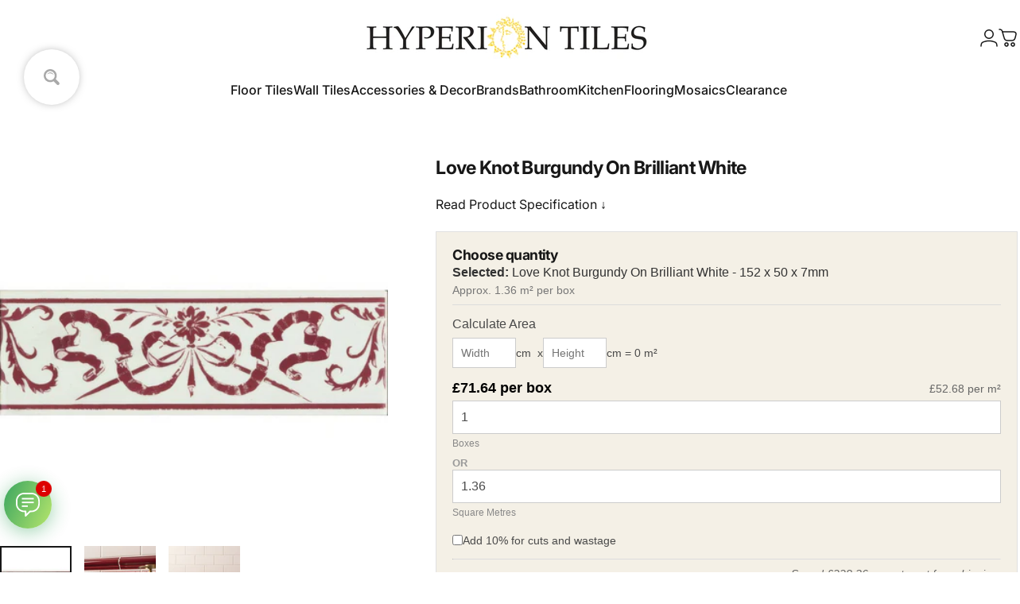

--- FILE ---
content_type: text/html; charset=utf-8
request_url: https://www.hyperiontiles.co.uk/products/love-knot-burgundy-on-brilliant-white
body_size: 79914
content:
<!doctype html>
<html class="no-js" lang="en" dir="ltr">
<head>
  <meta charset="utf-8">
  <meta http-equiv="X-UA-Compatible" content="IE=edge,chrome=1">
  <meta name="viewport" content="width=device-width,initial-scale=1">
  <meta name="theme-color" content="#171717">
  <link rel="canonical" href="https://www.hyperiontiles.co.uk/products/love-knot-burgundy-on-brilliant-white">
  <link rel="preconnect" href="https://cdn.shopify.com" crossorigin>
  <link rel="preconnect" href="https://fonts.shopifycdn.com" crossorigin><link rel="dns-prefetch" href="https://ajax.googleapis.com">
  <link rel="dns-prefetch" href="https://maps.googleapis.com">
  <link rel="dns-prefetch" href="https://maps.gstatic.com"><link rel="shortcut icon" href="//www.hyperiontiles.co.uk/cdn/shop/files/Hyperion_head_gold_2_1ca53993-3549-4d1b-908c-d8719c329971.jpg?crop=center&height=32&v=1725438497&width=32" type="image/png" /><title>Love Knot Burgundy On Brilliant White from Hyperion Tiles</title><meta name="description" content="Love Knot Burgundy On Brilliant White - This fabulous Love Knot Burgundy On Brilliant White is one of the over 15,000 luxury tiles in stock, fast delivery, free delivery on orders over £300.">
<meta property="og:site_name" content="Hyperion Tiles">
<meta property="og:url" content="https://www.hyperiontiles.co.uk/products/love-knot-burgundy-on-brilliant-white">
<meta property="og:title" content="Love Knot Burgundy On Brilliant White">
<meta property="og:type" content="product">
<meta property="og:description" content="Love Knot Burgundy On Brilliant White - This fabulous Love Knot Burgundy On Brilliant White is one of the over 15,000 luxury tiles in stock, fast delivery, free delivery on orders over £300."><meta property="og:price:amount" content="8.50">
  <meta property="og:price:currency" content="GBP"><meta property="og:image" content="http://www.hyperiontiles.co.uk/cdn/shop/files/love-knot-burgundy-on-brilliant-white-8507432.jpg?v=1761157477">
  <meta property="og:image:secure_url" content="https://www.hyperiontiles.co.uk/cdn/shop/files/love-knot-burgundy-on-brilliant-white-8507432.jpg?v=1761157477">
  <meta property="og:image:width" content="1600">
  <meta property="og:image:height" content="1600"><meta name="twitter:site" content="@HyperionTileLtd">
<meta name="twitter:card" content="summary_large_image">
<meta name="twitter:title" content="Love Knot Burgundy On Brilliant White">
<meta name="twitter:description" content="Love Knot Burgundy On Brilliant White - This fabulous Love Knot Burgundy On Brilliant White is one of the over 15,000 luxury tiles in stock, fast delivery, free delivery on orders over £300.">
<style>@font-face {
  font-family: Inter;
  font-weight: 400;
  font-style: normal;
  font-display: swap;
  src: url("//www.hyperiontiles.co.uk/cdn/fonts/inter/inter_n4.b2a3f24c19b4de56e8871f609e73ca7f6d2e2bb9.woff2") format("woff2"),
       url("//www.hyperiontiles.co.uk/cdn/fonts/inter/inter_n4.af8052d517e0c9ffac7b814872cecc27ae1fa132.woff") format("woff");
}
@font-face {
  font-family: Inter;
  font-weight: 500;
  font-style: normal;
  font-display: swap;
  src: url("//www.hyperiontiles.co.uk/cdn/fonts/inter/inter_n5.d7101d5e168594dd06f56f290dd759fba5431d97.woff2") format("woff2"),
       url("//www.hyperiontiles.co.uk/cdn/fonts/inter/inter_n5.5332a76bbd27da00474c136abb1ca3cbbf259068.woff") format("woff");
}
@font-face {
  font-family: Inter;
  font-weight: 700;
  font-style: normal;
  font-display: swap;
  src: url("//www.hyperiontiles.co.uk/cdn/fonts/inter/inter_n7.02711e6b374660cfc7915d1afc1c204e633421e4.woff2") format("woff2"),
       url("//www.hyperiontiles.co.uk/cdn/fonts/inter/inter_n7.6dab87426f6b8813070abd79972ceaf2f8d3b012.woff") format("woff");
}
@font-face {
  font-family: Inter;
  font-weight: 400;
  font-style: italic;
  font-display: swap;
  src: url("//www.hyperiontiles.co.uk/cdn/fonts/inter/inter_i4.feae1981dda792ab80d117249d9c7e0f1017e5b3.woff2") format("woff2"),
       url("//www.hyperiontiles.co.uk/cdn/fonts/inter/inter_i4.62773b7113d5e5f02c71486623cf828884c85c6e.woff") format("woff");
}
@font-face {
  font-family: Inter;
  font-weight: 700;
  font-style: italic;
  font-display: swap;
  src: url("//www.hyperiontiles.co.uk/cdn/fonts/inter/inter_i7.b377bcd4cc0f160622a22d638ae7e2cd9b86ea4c.woff2") format("woff2"),
       url("//www.hyperiontiles.co.uk/cdn/fonts/inter/inter_i7.7c69a6a34e3bb44fcf6f975857e13b9a9b25beb4.woff") format("woff");
}
:root {
    /*! General */
    --color-base-text: 23 23 23;
    --color-base-highlight: 255 221 191;
    --color-base-background: 255 255 255;
    --color-base-button: 23 23 23;
    --color-base-button-gradient: #171717;
    --color-base-button-text: 255 255 255;
    --color-keyboard-focus: 11 97 205;
    --color-shadow: 168 232 226;
    --color-price: 23 23 23;
    --color-sale-price: 23 23 23;
    --color-sale-tag: 15 23 42;
    --color-sale-tag-text: 255 255 255;
    --color-rating: 245 158 11;
    --color-placeholder: 250 250 250;
    --color-success-text: 77 124 15;
    --color-success-background: 247 254 231;
    --color-error-text: 190 18 60;
    --color-error-background: 255 241 242;
    --color-info-text: 180 83 9;
    --color-info-background: 255 251 235;
    
    /*! Menu and drawers */
    --color-drawer-text: 23 23 23;
    --color-drawer-background: 255 255 255;
    --color-drawer-button-background: 23 23 23;
    --color-drawer-button-gradient: #171717;
    --color-drawer-button-text: 255 255 255;
    --color-drawer-overlay: 23 23 23;

    /*! Product card */
    --card-radius: var(--rounded-card);
    --card-border-width: 0.0rem;
    --card-border-opacity: 0.0;
    --card-shadow-opacity: 0.1;
    --card-shadow-horizontal-offset: 0.0rem;
    --card-shadow-vertical-offset: 0.0rem;

    /*! Buttons */
    --buttons-radius: var(--rounded-button);
    --buttons-border-width: 2px;
    --buttons-border-opacity: 1.0;
    --buttons-shadow-opacity: 0.0;
    --buttons-shadow-horizontal-offset: 0px;
    --buttons-shadow-vertical-offset: 0px;

    /*! Inputs */
    --inputs-radius: var(--rounded-input);
    --inputs-border-width: 0px;
    --inputs-border-opacity: 0.65;

    /*! Spacing */
    --sp-0d5: 0.125rem;
    --sp-1: 0.25rem;
    --sp-1d5: 0.375rem;
    --sp-2: 0.5rem;
    --sp-2d5: 0.625rem;
    --sp-3: 0.75rem;
    --sp-3d5: 0.875rem;
    --sp-4: 1rem;
    --sp-4d5: 1.125rem;
    --sp-5: 1.25rem;
    --sp-5d5: 1.375rem;
    --sp-6: 1.5rem;
    --sp-6d5: 1.625rem;
    --sp-7: 1.75rem;
    --sp-7d5: 1.875rem;
    --sp-8: 2rem;
    --sp-8d5: 2.125rem;
    --sp-9: 2.25rem;
    --sp-9d5: 2.375rem;
    --sp-10: 2.5rem;
    --sp-10d5: 2.625rem;
    --sp-11: 2.75rem;
    --sp-12: 3rem;
    --sp-13: 3.25rem;
    --sp-14: 3.5rem;
    --sp-15: 3.875rem;
    --sp-16: 4rem;
    --sp-18: 4.5rem;
    --sp-20: 5rem;
    --sp-23: 5.625rem;
    --sp-24: 6rem;
    --sp-28: 7rem;
    --sp-32: 8rem;
    --sp-36: 9rem;
    --sp-40: 10rem;
    --sp-44: 11rem;
    --sp-48: 12rem;
    --sp-52: 13rem;
    --sp-56: 14rem;
    --sp-60: 15rem;
    --sp-64: 16rem;
    --sp-68: 17rem;
    --sp-72: 18rem;
    --sp-80: 20rem;
    --sp-96: 24rem;
    --sp-100: 32rem;

    /*! Font family */
    --font-heading-family: Inter, sans-serif;
    --font-heading-style: normal;
    --font-heading-weight: 700;
    --font-heading-line-height: 1;
    --font-heading-letter-spacing: -0.03em;
    

    --font-body-family: Inter, sans-serif;
    --font-body-style: normal;
    --font-body-weight: 400;
    --font-body-line-height: 1.2;
    --font-body-letter-spacing: 0.0em;

    --font-navigation-family: var(--font-body-family);
    --font-navigation-size: clamp(0.875rem, 0.748rem + 0.3174vw, 1.125rem);
    --font-navigation-weight: 500;
    

    --font-button-family: var(--font-body-family);
    --font-button-size: clamp(0.875rem, 0.8115rem + 0.1587vw, 1.0rem);
    --font-button-weight: 500;
    

    --font-product-family: var(--font-body-family);
    --font-product-size: clamp(1.0rem, 0.873rem + 0.3175vw, 1.25rem);
    --font-product-weight: 500;
    

    /*! Font size */
    --text-3xs: 0.625rem;
    --text-2xs: 0.6875rem;
    --text-xs: 0.75rem;
    --text-2sm: 0.8125rem;
    --text-sm: 0.875rem;
    --text-base: 1.0rem;
    --text-lg: 1.125rem;
    --text-xl: 1.25rem;
    --text-2xl: 1.5rem;
    --text-3xl: 1.875rem;
    --text-4xl: 2.25rem;
    --text-5xl: 3.0rem;
    --text-6xl: 3.75rem;
    --text-7xl: 4.5rem;
    --text-8xl: 6.0rem;

    /*! Layout */
    --page-width: 2000px;
    --gap-padding: clamp(var(--sp-5), 2.526vw, var(--sp-12));
    --grid-gap: clamp(40px, 20vw, 60px);
    --page-padding: var(--sp-5);
    --page-container: min(calc(100vw - var(--scrollbar-width, 0px) - var(--page-padding) * 2), var(--page-width));
    --rounded-button: 3.75rem;
    --rounded-input: 0rem;
    --rounded-card: 0rem;
    --rounded-block: 0rem;

    /*! Other */
    --icon-weight: 1.5px;
  }

  @media screen and (min-width: 1024px) {
    :root {
      --page-padding: var(--sp-9);
    }
  }

  @media screen and (min-width: 1280px) {
    :root {
      --gap-padding: var(--sp-12);
      --page-padding: var(--sp-12);
      --page-container: min(calc(100vw - var(--scrollbar-width, 0px) - var(--page-padding) * 2), max(var(--page-width), 1280px));
    }
  }

  @media screen and (min-width: 1536px) {
    :root {
      --page-padding: max(var(--sp-12), 50vw - var(--scrollbar-width, 0px)/2 - var(--page-width)/2);
    }
  }
</style>
  <link rel="preload" as="font" href="//www.hyperiontiles.co.uk/cdn/fonts/inter/inter_n4.b2a3f24c19b4de56e8871f609e73ca7f6d2e2bb9.woff2" type="font/woff2" crossorigin>

  <link rel="preload" as="font" href="//www.hyperiontiles.co.uk/cdn/fonts/inter/inter_n7.02711e6b374660cfc7915d1afc1c204e633421e4.woff2" type="font/woff2" crossorigin>
<link href="//www.hyperiontiles.co.uk/cdn/shop/t/296/assets/theme.css?v=79544869900289653391764855659" rel="stylesheet" type="text/css" media="all" />
   <script data-cfasync="false" src="https://rapidlercdn.com/resources/preload" ></script>
   <script data-cfasync="false" src="https://rapidlercdn.com/resources/lazyload" ></script>
  

  <link rel="stylesheet" href="//www.hyperiontiles.co.uk/cdn/shop/t/296/assets/apps.css?v=162097722211979372921764713876" media="print" fetchpriority="low" onload="this.media='all'">

  <script>window.performance && window.performance.mark && window.performance.mark('shopify.content_for_header.start');</script><meta name="facebook-domain-verification" content="7jbb6vlp5hc34hcenaqbnulvl2to41">
<meta id="shopify-digital-wallet" name="shopify-digital-wallet" content="/61962944706/digital_wallets/dialog">
<meta name="shopify-checkout-api-token" content="b5fe1f1fcf7ac61d293598ab25e3fac9">
<meta id="in-context-paypal-metadata" data-shop-id="61962944706" data-venmo-supported="false" data-environment="production" data-locale="en_US" data-paypal-v4="true" data-currency="GBP">
<link rel="alternate" type="application/json+oembed" href="https://www.hyperiontiles.co.uk/products/love-knot-burgundy-on-brilliant-white.oembed">
<script async="async" src="/checkouts/internal/preloads.js?locale=en-GB"></script>
<link rel="preconnect" href="https://shop.app" crossorigin="anonymous">
<script async="async" src="https://shop.app/checkouts/internal/preloads.js?locale=en-GB&shop_id=61962944706" crossorigin="anonymous"></script>
<script id="apple-pay-shop-capabilities" type="application/json">{"shopId":61962944706,"countryCode":"GB","currencyCode":"GBP","merchantCapabilities":["supports3DS"],"merchantId":"gid:\/\/shopify\/Shop\/61962944706","merchantName":"Hyperion Tiles","requiredBillingContactFields":["postalAddress","email","phone"],"requiredShippingContactFields":["postalAddress","email","phone"],"shippingType":"shipping","supportedNetworks":["visa","maestro","masterCard","amex","discover","elo"],"total":{"type":"pending","label":"Hyperion Tiles","amount":"1.00"},"shopifyPaymentsEnabled":true,"supportsSubscriptions":true}</script>
<script id="shopify-features" type="application/json">{"accessToken":"b5fe1f1fcf7ac61d293598ab25e3fac9","betas":["rich-media-storefront-analytics"],"domain":"www.hyperiontiles.co.uk","predictiveSearch":true,"shopId":61962944706,"locale":"en"}</script>
<script>var Shopify = Shopify || {};
Shopify.shop = "hyperiontiles.myshopify.com";
Shopify.locale = "en";
Shopify.currency = {"active":"GBP","rate":"1.0"};
Shopify.country = "GB";
Shopify.theme = {"name":"Concept 5.2.0","id":181232730491,"schema_name":"Concept","schema_version":"5.2.0","theme_store_id":2412,"role":"main"};
Shopify.theme.handle = "null";
Shopify.theme.style = {"id":null,"handle":null};
Shopify.cdnHost = "www.hyperiontiles.co.uk/cdn";
Shopify.routes = Shopify.routes || {};
Shopify.routes.root = "/";</script>
<script type="module">!function(o){(o.Shopify=o.Shopify||{}).modules=!0}(window);</script>
<script>!function(o){function n(){var o=[];function n(){o.push(Array.prototype.slice.apply(arguments))}return n.q=o,n}var t=o.Shopify=o.Shopify||{};t.loadFeatures=n(),t.autoloadFeatures=n()}(window);</script>
<script>
  window.ShopifyPay = window.ShopifyPay || {};
  window.ShopifyPay.apiHost = "shop.app\/pay";
  window.ShopifyPay.redirectState = null;
</script>
<script id="shop-js-analytics" type="application/json">{"pageType":"product"}</script>
<script defer="defer" async type="module" src="//www.hyperiontiles.co.uk/cdn/shopifycloud/shop-js/modules/v2/client.init-shop-cart-sync_WVOgQShq.en.esm.js"></script>
<script defer="defer" async type="module" src="//www.hyperiontiles.co.uk/cdn/shopifycloud/shop-js/modules/v2/chunk.common_C_13GLB1.esm.js"></script>
<script defer="defer" async type="module" src="//www.hyperiontiles.co.uk/cdn/shopifycloud/shop-js/modules/v2/chunk.modal_CLfMGd0m.esm.js"></script>
<script type="module">
  await import("//www.hyperiontiles.co.uk/cdn/shopifycloud/shop-js/modules/v2/client.init-shop-cart-sync_WVOgQShq.en.esm.js");
await import("//www.hyperiontiles.co.uk/cdn/shopifycloud/shop-js/modules/v2/chunk.common_C_13GLB1.esm.js");
await import("//www.hyperiontiles.co.uk/cdn/shopifycloud/shop-js/modules/v2/chunk.modal_CLfMGd0m.esm.js");

  window.Shopify.SignInWithShop?.initShopCartSync?.({"fedCMEnabled":true,"windoidEnabled":true});

</script>
<script>
  window.Shopify = window.Shopify || {};
  if (!window.Shopify.featureAssets) window.Shopify.featureAssets = {};
  window.Shopify.featureAssets['shop-js'] = {"shop-cart-sync":["modules/v2/client.shop-cart-sync_DuR37GeY.en.esm.js","modules/v2/chunk.common_C_13GLB1.esm.js","modules/v2/chunk.modal_CLfMGd0m.esm.js"],"init-fed-cm":["modules/v2/client.init-fed-cm_BucUoe6W.en.esm.js","modules/v2/chunk.common_C_13GLB1.esm.js","modules/v2/chunk.modal_CLfMGd0m.esm.js"],"shop-toast-manager":["modules/v2/client.shop-toast-manager_B0JfrpKj.en.esm.js","modules/v2/chunk.common_C_13GLB1.esm.js","modules/v2/chunk.modal_CLfMGd0m.esm.js"],"init-shop-cart-sync":["modules/v2/client.init-shop-cart-sync_WVOgQShq.en.esm.js","modules/v2/chunk.common_C_13GLB1.esm.js","modules/v2/chunk.modal_CLfMGd0m.esm.js"],"shop-button":["modules/v2/client.shop-button_B_U3bv27.en.esm.js","modules/v2/chunk.common_C_13GLB1.esm.js","modules/v2/chunk.modal_CLfMGd0m.esm.js"],"init-windoid":["modules/v2/client.init-windoid_DuP9q_di.en.esm.js","modules/v2/chunk.common_C_13GLB1.esm.js","modules/v2/chunk.modal_CLfMGd0m.esm.js"],"shop-cash-offers":["modules/v2/client.shop-cash-offers_BmULhtno.en.esm.js","modules/v2/chunk.common_C_13GLB1.esm.js","modules/v2/chunk.modal_CLfMGd0m.esm.js"],"pay-button":["modules/v2/client.pay-button_CrPSEbOK.en.esm.js","modules/v2/chunk.common_C_13GLB1.esm.js","modules/v2/chunk.modal_CLfMGd0m.esm.js"],"init-customer-accounts":["modules/v2/client.init-customer-accounts_jNk9cPYQ.en.esm.js","modules/v2/client.shop-login-button_DJ5ldayH.en.esm.js","modules/v2/chunk.common_C_13GLB1.esm.js","modules/v2/chunk.modal_CLfMGd0m.esm.js"],"avatar":["modules/v2/client.avatar_BTnouDA3.en.esm.js"],"checkout-modal":["modules/v2/client.checkout-modal_pBPyh9w8.en.esm.js","modules/v2/chunk.common_C_13GLB1.esm.js","modules/v2/chunk.modal_CLfMGd0m.esm.js"],"init-shop-for-new-customer-accounts":["modules/v2/client.init-shop-for-new-customer-accounts_BUoCy7a5.en.esm.js","modules/v2/client.shop-login-button_DJ5ldayH.en.esm.js","modules/v2/chunk.common_C_13GLB1.esm.js","modules/v2/chunk.modal_CLfMGd0m.esm.js"],"init-customer-accounts-sign-up":["modules/v2/client.init-customer-accounts-sign-up_CnczCz9H.en.esm.js","modules/v2/client.shop-login-button_DJ5ldayH.en.esm.js","modules/v2/chunk.common_C_13GLB1.esm.js","modules/v2/chunk.modal_CLfMGd0m.esm.js"],"init-shop-email-lookup-coordinator":["modules/v2/client.init-shop-email-lookup-coordinator_CzjY5t9o.en.esm.js","modules/v2/chunk.common_C_13GLB1.esm.js","modules/v2/chunk.modal_CLfMGd0m.esm.js"],"shop-follow-button":["modules/v2/client.shop-follow-button_CsYC63q7.en.esm.js","modules/v2/chunk.common_C_13GLB1.esm.js","modules/v2/chunk.modal_CLfMGd0m.esm.js"],"shop-login-button":["modules/v2/client.shop-login-button_DJ5ldayH.en.esm.js","modules/v2/chunk.common_C_13GLB1.esm.js","modules/v2/chunk.modal_CLfMGd0m.esm.js"],"shop-login":["modules/v2/client.shop-login_B9ccPdmx.en.esm.js","modules/v2/chunk.common_C_13GLB1.esm.js","modules/v2/chunk.modal_CLfMGd0m.esm.js"],"lead-capture":["modules/v2/client.lead-capture_D0K_KgYb.en.esm.js","modules/v2/chunk.common_C_13GLB1.esm.js","modules/v2/chunk.modal_CLfMGd0m.esm.js"],"payment-terms":["modules/v2/client.payment-terms_BWmiNN46.en.esm.js","modules/v2/chunk.common_C_13GLB1.esm.js","modules/v2/chunk.modal_CLfMGd0m.esm.js"]};
</script>
<script>(function() {
  var isLoaded = false;
  function asyncLoad() {
    if (isLoaded) return;
    isLoaded = true;
    var urls = ["https:\/\/static2.rapidsearch.dev\/resultpage.js?shop=hyperiontiles.myshopify.com","https:\/\/widget.trustpilot.com\/bootstrap\/v5\/tp.widget.sync.bootstrap.min.js?shop=hyperiontiles.myshopify.com","https:\/\/ecommplugins-scripts.trustpilot.com\/v2.1\/js\/header.min.js?settings=eyJrZXkiOiIzVjdxZ2c1ck5UT2dxdklTIiwicyI6InNrdSJ9\u0026v=2.5\u0026shop=hyperiontiles.myshopify.com","https:\/\/ecommplugins-scripts.trustpilot.com\/v2.1\/js\/success.min.js?settings=eyJrZXkiOiIzVjdxZ2c1ck5UT2dxdklTIiwicyI6InNrdSIsInQiOlsib3JkZXJzL2Z1bGZpbGxlZCJdLCJ2IjoiIiwiYSI6IlNob3BpZnktMjAyMS0wNCJ9\u0026shop=hyperiontiles.myshopify.com","https:\/\/ecommplugins-trustboxsettings.trustpilot.com\/hyperiontiles.myshopify.com.js?settings=1763119932125\u0026shop=hyperiontiles.myshopify.com"];
    for (var i = 0; i < urls.length; i++) {
      var s = document.createElement('script');
      s.type = 'text/javascript';
      s.async = true;
      s.src = urls[i];
      var x = document.getElementsByTagName('script')[0];
      x.parentNode.insertBefore(s, x);
    }
  };
  if(window.attachEvent) {
    window.attachEvent('onload', asyncLoad);
  } else {
    window.addEventListener('load', asyncLoad, false);
  }
})();</script>
<script id="__st">var __st={"a":61962944706,"offset":0,"reqid":"22989bba-8db3-4b10-88cb-563567a98af3-1769678845","pageurl":"www.hyperiontiles.co.uk\/products\/love-knot-burgundy-on-brilliant-white","u":"9703c86e248b","p":"product","rtyp":"product","rid":7424208044226};</script>
<script>window.ShopifyPaypalV4VisibilityTracking = true;</script>
<script id="captcha-bootstrap">!function(){'use strict';const t='contact',e='account',n='new_comment',o=[[t,t],['blogs',n],['comments',n],[t,'customer']],c=[[e,'customer_login'],[e,'guest_login'],[e,'recover_customer_password'],[e,'create_customer']],r=t=>t.map((([t,e])=>`form[action*='/${t}']:not([data-nocaptcha='true']) input[name='form_type'][value='${e}']`)).join(','),a=t=>()=>t?[...document.querySelectorAll(t)].map((t=>t.form)):[];function s(){const t=[...o],e=r(t);return a(e)}const i='password',u='form_key',d=['recaptcha-v3-token','g-recaptcha-response','h-captcha-response',i],f=()=>{try{return window.sessionStorage}catch{return}},m='__shopify_v',_=t=>t.elements[u];function p(t,e,n=!1){try{const o=window.sessionStorage,c=JSON.parse(o.getItem(e)),{data:r}=function(t){const{data:e,action:n}=t;return t[m]||n?{data:e,action:n}:{data:t,action:n}}(c);for(const[e,n]of Object.entries(r))t.elements[e]&&(t.elements[e].value=n);n&&o.removeItem(e)}catch(o){console.error('form repopulation failed',{error:o})}}const l='form_type',E='cptcha';function T(t){t.dataset[E]=!0}const w=window,h=w.document,L='Shopify',v='ce_forms',y='captcha';let A=!1;((t,e)=>{const n=(g='f06e6c50-85a8-45c8-87d0-21a2b65856fe',I='https://cdn.shopify.com/shopifycloud/storefront-forms-hcaptcha/ce_storefront_forms_captcha_hcaptcha.v1.5.2.iife.js',D={infoText:'Protected by hCaptcha',privacyText:'Privacy',termsText:'Terms'},(t,e,n)=>{const o=w[L][v],c=o.bindForm;if(c)return c(t,g,e,D).then(n);var r;o.q.push([[t,g,e,D],n]),r=I,A||(h.body.append(Object.assign(h.createElement('script'),{id:'captcha-provider',async:!0,src:r})),A=!0)});var g,I,D;w[L]=w[L]||{},w[L][v]=w[L][v]||{},w[L][v].q=[],w[L][y]=w[L][y]||{},w[L][y].protect=function(t,e){n(t,void 0,e),T(t)},Object.freeze(w[L][y]),function(t,e,n,w,h,L){const[v,y,A,g]=function(t,e,n){const i=e?o:[],u=t?c:[],d=[...i,...u],f=r(d),m=r(i),_=r(d.filter((([t,e])=>n.includes(e))));return[a(f),a(m),a(_),s()]}(w,h,L),I=t=>{const e=t.target;return e instanceof HTMLFormElement?e:e&&e.form},D=t=>v().includes(t);t.addEventListener('submit',(t=>{const e=I(t);if(!e)return;const n=D(e)&&!e.dataset.hcaptchaBound&&!e.dataset.recaptchaBound,o=_(e),c=g().includes(e)&&(!o||!o.value);(n||c)&&t.preventDefault(),c&&!n&&(function(t){try{if(!f())return;!function(t){const e=f();if(!e)return;const n=_(t);if(!n)return;const o=n.value;o&&e.removeItem(o)}(t);const e=Array.from(Array(32),(()=>Math.random().toString(36)[2])).join('');!function(t,e){_(t)||t.append(Object.assign(document.createElement('input'),{type:'hidden',name:u})),t.elements[u].value=e}(t,e),function(t,e){const n=f();if(!n)return;const o=[...t.querySelectorAll(`input[type='${i}']`)].map((({name:t})=>t)),c=[...d,...o],r={};for(const[a,s]of new FormData(t).entries())c.includes(a)||(r[a]=s);n.setItem(e,JSON.stringify({[m]:1,action:t.action,data:r}))}(t,e)}catch(e){console.error('failed to persist form',e)}}(e),e.submit())}));const S=(t,e)=>{t&&!t.dataset[E]&&(n(t,e.some((e=>e===t))),T(t))};for(const o of['focusin','change'])t.addEventListener(o,(t=>{const e=I(t);D(e)&&S(e,y())}));const B=e.get('form_key'),M=e.get(l),P=B&&M;t.addEventListener('DOMContentLoaded',(()=>{const t=y();if(P)for(const e of t)e.elements[l].value===M&&p(e,B);[...new Set([...A(),...v().filter((t=>'true'===t.dataset.shopifyCaptcha))])].forEach((e=>S(e,t)))}))}(h,new URLSearchParams(w.location.search),n,t,e,['guest_login'])})(!0,!0)}();</script>
<script integrity="sha256-4kQ18oKyAcykRKYeNunJcIwy7WH5gtpwJnB7kiuLZ1E=" data-source-attribution="shopify.loadfeatures" defer="defer" src="//www.hyperiontiles.co.uk/cdn/shopifycloud/storefront/assets/storefront/load_feature-a0a9edcb.js" crossorigin="anonymous"></script>
<script crossorigin="anonymous" defer="defer" src="//www.hyperiontiles.co.uk/cdn/shopifycloud/storefront/assets/shopify_pay/storefront-65b4c6d7.js?v=20250812"></script>
<script data-source-attribution="shopify.dynamic_checkout.dynamic.init">var Shopify=Shopify||{};Shopify.PaymentButton=Shopify.PaymentButton||{isStorefrontPortableWallets:!0,init:function(){window.Shopify.PaymentButton.init=function(){};var t=document.createElement("script");t.src="https://www.hyperiontiles.co.uk/cdn/shopifycloud/portable-wallets/latest/portable-wallets.en.js",t.type="module",document.head.appendChild(t)}};
</script>
<script data-source-attribution="shopify.dynamic_checkout.buyer_consent">
  function portableWalletsHideBuyerConsent(e){var t=document.getElementById("shopify-buyer-consent"),n=document.getElementById("shopify-subscription-policy-button");t&&n&&(t.classList.add("hidden"),t.setAttribute("aria-hidden","true"),n.removeEventListener("click",e))}function portableWalletsShowBuyerConsent(e){var t=document.getElementById("shopify-buyer-consent"),n=document.getElementById("shopify-subscription-policy-button");t&&n&&(t.classList.remove("hidden"),t.removeAttribute("aria-hidden"),n.addEventListener("click",e))}window.Shopify?.PaymentButton&&(window.Shopify.PaymentButton.hideBuyerConsent=portableWalletsHideBuyerConsent,window.Shopify.PaymentButton.showBuyerConsent=portableWalletsShowBuyerConsent);
</script>
<script data-source-attribution="shopify.dynamic_checkout.cart.bootstrap">document.addEventListener("DOMContentLoaded",(function(){function t(){return document.querySelector("shopify-accelerated-checkout-cart, shopify-accelerated-checkout")}if(t())Shopify.PaymentButton.init();else{new MutationObserver((function(e,n){t()&&(Shopify.PaymentButton.init(),n.disconnect())})).observe(document.body,{childList:!0,subtree:!0})}}));
</script>
<script id='scb4127' type='text/javascript' async='' src='https://www.hyperiontiles.co.uk/cdn/shopifycloud/privacy-banner/storefront-banner.js'></script><link id="shopify-accelerated-checkout-styles" rel="stylesheet" media="screen" href="https://www.hyperiontiles.co.uk/cdn/shopifycloud/portable-wallets/latest/accelerated-checkout-backwards-compat.css" crossorigin="anonymous">
<style id="shopify-accelerated-checkout-cart">
        #shopify-buyer-consent {
  margin-top: 1em;
  display: inline-block;
  width: 100%;
}

#shopify-buyer-consent.hidden {
  display: none;
}

#shopify-subscription-policy-button {
  background: none;
  border: none;
  padding: 0;
  text-decoration: underline;
  font-size: inherit;
  cursor: pointer;
}

#shopify-subscription-policy-button::before {
  box-shadow: none;
}

      </style>

<script>window.performance && window.performance.mark && window.performance.mark('shopify.content_for_header.end');</script>

  <script src="//www.hyperiontiles.co.uk/cdn/shop/t/296/assets/vendor.js?v=83836565987576270061764713877" defer="defer"></script>
  <script src="//www.hyperiontiles.co.uk/cdn/shop/t/296/assets/theme.js?v=174093544069600183111765295846" defer="defer"></script><script src="//www.hyperiontiles.co.uk/cdn/shop/t/296/assets/tab-attention.js?v=67915533078656033861764713877" defer="defer"></script><script>
  document.documentElement.classList.replace('no-js', 'js');

  window.theme = window.theme || {};
  theme.routes = {
    shop_url: 'https://www.hyperiontiles.co.uk',
    root_url: '/',
    cart_url: '/cart',
    cart_add_url: '/cart/add',
    cart_change_url: '/cart/change',
    cart_update_url: '/cart/update',
    search_url: '/search',
    predictive_search_url: '/search/suggest'
  };

  theme.variantStrings = {
    preOrder: "Pre-order",
    addToCart: "Add to cart",
    soldOut: "Sold Out",
    unavailable: "Unavailable",
    addToBundle: "Add to bundle",
    backInStock: "Notify me when it’s available"
  };

  theme.shippingCalculatorStrings = {
    error: "One or more errors occurred while retrieving the shipping rates:",
    notFound: "Sorry, we do not ship to your address.",
    oneResult: "There is one shipping rate for your address:",
    multipleResults: "There are multiple shipping rates for your address:"
  };

  theme.discountStrings = {
    error: "Discount code cannot be applied to your cart",
    shippingError: "Shipping discounts are shown at checkout after adding an address"
  };

  theme.recipientFormStrings = {
    expanded: "Gift card recipient form expanded",
    collapsed: "Gift card recipient form collapsed"
  };

  theme.quickOrderListStrings = {
    itemsAdded: "[quantity] items added",
    itemAdded: "[quantity] item added",
    itemsRemoved: "[quantity] items removed",
    itemRemoved: "[quantity] item removed",
    viewCart: "View cart",
    each: "[money]\/ea",
    minError: "This item has a minimum of [min]",
    maxError: "This item has a maximum of [max]",
    stepError: "You can only add this item in increments of [step]"
  };

  theme.cartStrings = {
    error: "There was an error while updating your cart. Please try again.",
    quantityError: "You can only add [quantity] of this item to your cart.",
    giftNoteAttribute: "Gift note",
    giftWrapAttribute: "Gift wrapping",
    giftWrapBooleanTrue: "Yes",
    targetProductAttribute: "For"
  };

  theme.dateStrings = {
    d: "d",
    day: "Day",
    days: "Days",
    h: "h",
    hour: "Hour",
    hours: "Hours",
    m: "m",
    minute: "Min",
    minutes: "Mins",
    s: "s",
    second: "Sec",
    seconds: "Secs"
  };theme.tabAttentionStrings = {
      firstMessage: "Something we said?",
      nextMessage: "We're still here!",
      messageDelay: 10
    };theme.strings = {
    recentlyViewedEmpty: "Your recently viewed is empty.",
    close: "Close",
    next: "Next",
    previous: "Previous",
    qrImageAlt: "QR code — scan to redeem gift card"
  };

  theme.settings = {
    moneyFormat: "£{{amount}}",
    moneyWithCurrencyFormat: "£{{amount}} GBP",
    currencyCodeEnabled: false,
    externalLinksNewTab: true,
    cartType: "drawer",
    isCartTemplate: false,
    pswpModule: "\/\/www.hyperiontiles.co.uk\/cdn\/shop\/t\/296\/assets\/photoswipe.min.js?v=41760041872977459911764713877",
    themeName: 'Concept',
    themeVersion: '5.2.0',
    agencyId: ''
  };// We save the product ID in local storage to be eventually used for recently viewed section
    try {
      const recentlyViewedProducts = new Set(JSON.parse(window.localStorage.getItem(`${theme.settings.themeName}:recently-viewed`) || '[]'));

      recentlyViewedProducts.delete(7424208044226); // Delete first to re-move the product
      recentlyViewedProducts.add(7424208044226);

      window.localStorage.setItem(`${theme.settings.themeName}:recently-viewed`, JSON.stringify(Array.from(recentlyViewedProducts.values()).reverse()));
    } catch (e) {
      // Safari in private mode does not allow setting item, we silently fail
    }</script>



  <script type="text/javascript">
    window.RapidSearchAdmin = false;
  </script>



  <!-- Google Tag Manager -->
<script>(function(w,d,s,l,i){w[l]=w[l]||[];w[l].push({'gtm.start':
new Date().getTime(),event:'gtm.js'});var f=d.getElementsByTagName(s)[0],
j=d.createElement(s),dl=l!='dataLayer'?'&l='+l:'';j.async=true;j.src=
'https://www.googletagmanager.com/gtm.js?id='+i+dl;f.parentNode.insertBefore(j,f);
})(window,document,'script','dataLayer','GTM-TTRKZ2R');</script>
<!-- End Google Tag Manager -->

<!-- BEGIN app block: shopify://apps/minmaxify-order-limits/blocks/app-embed-block/3acfba32-89f3-4377-ae20-cbb9abc48475 --><script type="text/javascript" src="https://limits.minmaxify.com/hyperiontiles.myshopify.com?v=139c&r=20260128182853"></script>

<!-- END app block --><!-- BEGIN app block: shopify://apps/tinyseo/blocks/breadcrumbs-json-ld-embed/0605268f-f7c4-4e95-b560-e43df7d59ae4 --><script type="application/ld+json" id="tinyimg-breadcrumbs-json-ld">
      {
        "@context": "https://schema.org",
        "@type": "BreadcrumbList",
        "itemListElement": [
          {
            "@type": "ListItem",
            "position": 1,
            "item": {
              "@id": "https://www.hyperiontiles.co.uk",
          "name": "Home"
        }
      }
      
        
        
      ,{
        "@type": "ListItem",
        "position": 2,
        "item": {
          "@id": "https://www.hyperiontiles.co.uk/products/love-knot-burgundy-on-brilliant-white",
          "name": "Love Knot Burgundy On Brilliant White"
        }
      }
      
      ]
    }
  </script>
<!-- END app block --><!-- BEGIN app block: shopify://apps/press-loft-affiliate-network/blocks/app-affileate-embeded-block/cec1d770-ae0e-49c2-8267-331fecca634e --><script>
  let customerId = ""
  let customerPlToken = ""
  let shop = "hyperiontiles.myshopify.com"
  if(customerPlToken == "N/A"){
    customerPlToken = null
  }
</script>

<!-- END app block --><!-- BEGIN app block: shopify://apps/tinyseo/blocks/product-json-ld-embed/0605268f-f7c4-4e95-b560-e43df7d59ae4 --><script type="application/ld+json" id="tinyimg-product-json-ld">{
  "@context": "https://schema.org/",
  "@type": "Product",
  "@id": "https://www.hyperiontiles.co.uk/products/love-knot-burgundy-on-brilliant-white",

  "category": "Wall Tiles",
  
"offers" : [
  {
  "@type" : "Offer" ,
  "gtin13": "6045670436791",

  "sku": "IM-0011872-1",
  
  "priceCurrency" : "GBP" ,
  "price": "71.64",
  "priceValidUntil": "2026-04-29",
  
  
  "availability" : "http://schema.org/InStock",
  
  "itemCondition": "http://schema.org/NewCondition",
  

  "name": "152 x 50 x 7mm",
  "url" : "https://www.hyperiontiles.co.uk/products/love-knot-burgundy-on-brilliant-white?variant=55676956246395",
  

  
  
  "hasMerchantReturnPolicy": {
    "@type": "MerchantReturnPolicy",
    "returnPolicyCategory": "https://schema.org/MerchantReturnFiniteReturnWindow",
    
    "url" : "https://www.hyperiontiles.co.uk/policies/refund-policy",
    
    
    

    "applicableCountry": "ZZ",
"returnMethod": [
      
      "https://schema.org/ReturnByMail"
    ],
    
    "merchantReturnDays": "30",
    

    "returnFees": "https://schema.org/FreeReturn",
    
    
    "restockingFee": {
      "@type": "MonetaryAmount",
      "value": "0",
      "currency": "GBP"
    },
    
    "refundType": "https://schema.org/FullRefund"
  
  },
  
  
  
  "shippingDetails": [
    
    {
      "@type": "OfferShippingDetails",
      "shippingDestination": {
         "@type": "DefinedRegion",
         "addressCountry": "GB"
      },
      
      "shippingRate": {
        "@type": "MonetaryAmount",
        "minValue": 0,
        "maxValue": 60,
        "currency": "GBP"
      },
      
      "deliveryTime": {
        "@type": "ShippingDeliveryTime",
        "handlingTime": {
          "@type": "QuantitativeValue",
          "minValue": 1,
          "maxValue": 2,
          "unitCode": "DAY"
        },
        "transitTime": {
          "@type": "QuantitativeValue",
          "minValue": 2,
          "maxValue": 15,
          "unitCode": "DAY"
        }
      }
    }
    
    
  ],
  
  "seller" : {
  "@type" : "Organization",
  "name" : "Hyperion Tiles"
  }
  },
  {
  "@type" : "Offer" ,
  "gtin13": "6043579257585",

  "sku": "IM-0011872-2",
  
  "priceCurrency" : "GBP" ,
  "price": "8.5",
  "priceValidUntil": "2026-04-29",
  
  
  "availability" : "http://schema.org/InStock",
  
  "itemCondition": "http://schema.org/NewCondition",
  

  "name": "Full Tile Sample",
  "url" : "https://www.hyperiontiles.co.uk/products/love-knot-burgundy-on-brilliant-white?variant=55676956279163",
  

  
  
  "hasMerchantReturnPolicy": {
    "@type": "MerchantReturnPolicy",
    "returnPolicyCategory": "https://schema.org/MerchantReturnFiniteReturnWindow",
    
    "url" : "https://www.hyperiontiles.co.uk/policies/refund-policy",
    
    
    

    "applicableCountry": "ZZ",
"returnMethod": [
      
      "https://schema.org/ReturnByMail"
    ],
    
    "merchantReturnDays": "30",
    

    "returnFees": "https://schema.org/FreeReturn",
    
    
    "restockingFee": {
      "@type": "MonetaryAmount",
      "value": "0",
      "currency": "GBP"
    },
    
    "refundType": "https://schema.org/FullRefund"
  
  },
  
  
  
  "shippingDetails": [
    
    {
      "@type": "OfferShippingDetails",
      "shippingDestination": {
         "@type": "DefinedRegion",
         "addressCountry": "GB"
      },
      
      "shippingRate": {
        "@type": "MonetaryAmount",
        "minValue": 0,
        "maxValue": 60,
        "currency": "GBP"
      },
      
      "deliveryTime": {
        "@type": "ShippingDeliveryTime",
        "handlingTime": {
          "@type": "QuantitativeValue",
          "minValue": 1,
          "maxValue": 2,
          "unitCode": "DAY"
        },
        "transitTime": {
          "@type": "QuantitativeValue",
          "minValue": 2,
          "maxValue": 15,
          "unitCode": "DAY"
        }
      }
    }
    
    
  ],
  
  "seller" : {
  "@type" : "Organization",
  "name" : "Hyperion Tiles"
  }
  }
  ],
  "name": "Love Knot Burgundy On Brilliant White","image": "https://www.hyperiontiles.co.uk/cdn/shop/files/love-knot-burgundy-on-brilliant-white-8507432.jpg?v=1761157477",








  
  
  
  




  
  
  
  
  
  


  
  
  
  
"description": "Love Knot Burgundy On Brilliant White Border Tile Immerse your spaces in sophistication with our exquisite ceramic tiles, featuring a striking burgundy knot design against a brilliant white backdrop. These hand-crafted tiles are meticulously detailed to enhance both traditional and contemporary interiors, seamlessly aligning with the refined aesthetics of our Artworks mouldings. Explore a world of elegance with our diverse selection, ideal for transforming the look of kitchens, bathrooms, and beyond. Revel in the tiles\u0026#39; rich colours, deep glazes, and intricate patterns that echo timeless beauty and versatility.  Specifications:   Dimensions (inch): 6 x 2 x 0.25  Pieces Per Linear Metre: 6.6  Box Qty: 9  Linear Metres Per Box: 1.36  Dimensions (mm): 152 x 50 x 7   Suitabilities: Wet Wall Dry Wall  Surface Finish: Decorated Edge Finish: Straight  Colour: Burgundy   Material: Ceramic  Availability: Usually in stock  Sold per box",
  "manufacturer": "Original Style",
  "material": "",
  "url": "https://www.hyperiontiles.co.uk/products/love-knot-burgundy-on-brilliant-white",
    
  "additionalProperty":
  [
  
    
    {
    "@type": "PropertyValue",
    "name" : "Select Size",
    "value": [
    "152 x 50 x 7mm",
    "Full Tile Sample"
    ]
    }
    
    
    ],
    
    "brand": {
      "@type": "Brand",
      "name": "Original Style"
    }
 }
</script>
<!-- END app block --><!-- BEGIN app block: shopify://apps/rt-social-chat-live-chat/blocks/app-embed/9baee9b7-6929-47af-9935-05bcdc376396 --><script>
  window.roarJs = window.roarJs || {};
  roarJs.WhatsAppConfig = {
    metafields: {
      shop: "hyperiontiles.myshopify.com",
      settings: {"enabled":"1","block_order":["1492096252560"],"blocks":{"1492096252560":{"disabled":"0","type":"whatsapp","number":"+447457405480","whatsapp_web":"1","name":"Hyperion Tiles","label":"Customer Service Team","avatar":"0","avatar_url":"https:\/\/www.gravatar.com\/avatar","online":"1","timezone":"America\/New_York","sunday":{"enabled":"1","range":"480,1050"},"monday":{"enabled":"1","range":"480,1050"},"tuesday":{"enabled":"1","range":"480,1050"},"wednesday":{"enabled":"1","range":"480,1050"},"thursday":{"enabled":"1","range":"480,1050"},"friday":{"enabled":"1","range":"480,1050"},"saturday":{"enabled":"1","range":"480,1050"},"offline":"I will be back soon","chat":{"enabled":"1","greeting":"Hello! how can i help you today"},"message":"","page_url":"1"}},"param":{"newtab":"0","offline_disabled":"0","offline_message":"1","greeting":{"enabled":"0","message":"Hi there! How can we help you? Tap here to start chat with us.","delay":"5"},"pending":{"enabled":"1","number":"1","color":"#ffffff","background":"#dd0000"},"position":{"value":"left","bottom":"55","left":"5","right":"10"},"cta_type":"all"},"mobile":{"enabled":"1","position":{"value":"inherit","bottom":"20","left":"20","right":"20"}},"style":{"gradient":"preset","pattern":"15","custom":{"color":"#ffffff","background":"#2db67c"},"icon":"9","rounded":"1"},"share":{"block_order":["facebook","twitter","whatsapp"],"blocks":{"facebook":{"type":"facebook","label":"Share on Facebook"},"twitter":{"type":"twitter","label":"Share on Twitter"},"whatsapp":{"type":"whatsapp","label":"Share on Whatsapp"}},"param":{"enabled":"0","position":"left"},"mobile":{"enabled":"1","position":"inherit"},"style":{"color":"#000000","background":"#ffffff"},"texts":{"button":"Share","message":"Check this out, it's so cool!"}},"charge":true,"onetime":false,"track_url":"https:\/\/haloroar.com\/app\/whatsapp\/tracking","texts":{"title":"Hi there 👋","description":"Welcome to Social Chat and Share. Ask us anything 🎉","note":"We typically reply within a few minutes","button":"","placeholder":"Send a message…","emoji_search":"Search emoji…","emoji_frequently":"Frequently used","emoji_people":"People","emoji_nature":"Nature","emoji_objects":"Objects","emoji_places":"Places","emoji_symbols":"Symbols","emoji_not_found":"No emoji could be found"},"only1":"true"},
      moneyFormat: "£{{amount}}"
    }
  }
</script>

<script src="https://cdn.shopify.com/extensions/019a1460-f72e-7cbc-becc-90116917fae9/rt-whats-app-chat-live-chat-2/assets/whatsapp.js" defer></script>


<!-- END app block --><!-- BEGIN app block: shopify://apps/klaviyo-email-marketing-sms/blocks/klaviyo-onsite-embed/2632fe16-c075-4321-a88b-50b567f42507 -->












  <script async src="https://static.klaviyo.com/onsite/js/UhvEmT/klaviyo.js?company_id=UhvEmT"></script>
  <script>!function(){if(!window.klaviyo){window._klOnsite=window._klOnsite||[];try{window.klaviyo=new Proxy({},{get:function(n,i){return"push"===i?function(){var n;(n=window._klOnsite).push.apply(n,arguments)}:function(){for(var n=arguments.length,o=new Array(n),w=0;w<n;w++)o[w]=arguments[w];var t="function"==typeof o[o.length-1]?o.pop():void 0,e=new Promise((function(n){window._klOnsite.push([i].concat(o,[function(i){t&&t(i),n(i)}]))}));return e}}})}catch(n){window.klaviyo=window.klaviyo||[],window.klaviyo.push=function(){var n;(n=window._klOnsite).push.apply(n,arguments)}}}}();</script>

  
    <script id="viewed_product">
      if (item == null) {
        var _learnq = _learnq || [];

        var MetafieldReviews = null
        var MetafieldYotpoRating = null
        var MetafieldYotpoCount = null
        var MetafieldLooxRating = null
        var MetafieldLooxCount = null
        var okendoProduct = null
        var okendoProductReviewCount = null
        var okendoProductReviewAverageValue = null
        try {
          // The following fields are used for Customer Hub recently viewed in order to add reviews.
          // This information is not part of __kla_viewed. Instead, it is part of __kla_viewed_reviewed_items
          MetafieldReviews = {"rating":{"scale_min":"1.0","scale_max":"5.0","value":"5.0"},"rating_count":0};
          MetafieldYotpoRating = null
          MetafieldYotpoCount = null
          MetafieldLooxRating = null
          MetafieldLooxCount = null

          okendoProduct = null
          // If the okendo metafield is not legacy, it will error, which then requires the new json formatted data
          if (okendoProduct && 'error' in okendoProduct) {
            okendoProduct = null
          }
          okendoProductReviewCount = okendoProduct ? okendoProduct.reviewCount : null
          okendoProductReviewAverageValue = okendoProduct ? okendoProduct.reviewAverageValue : null
        } catch (error) {
          console.error('Error in Klaviyo onsite reviews tracking:', error);
        }

        var item = {
          Name: "Love Knot Burgundy On Brilliant White",
          ProductID: 7424208044226,
          Categories: ["Bathroom Floor Tiles","Bathroom Wall Tiles","Best selling products","Colour Tiles","Living Room Floor Tiles","New arrivals","Original Style","Original Style Artworks Tiles","Shop All Luxury Tiles \u0026 Flooring: The Entire Collection","Shower Wall Tiles","Trusted Brands","Victorian Wall Tiles","White Tiles"],
          ImageURL: "https://www.hyperiontiles.co.uk/cdn/shop/files/love-knot-burgundy-on-brilliant-white-8507432_grande.jpg?v=1761157477",
          URL: "https://www.hyperiontiles.co.uk/products/love-knot-burgundy-on-brilliant-white",
          Brand: "Original Style",
          Price: "£8.50",
          Value: "8.50",
          CompareAtPrice: "£71.64"
        };
        _learnq.push(['track', 'Viewed Product', item]);
        _learnq.push(['trackViewedItem', {
          Title: item.Name,
          ItemId: item.ProductID,
          Categories: item.Categories,
          ImageUrl: item.ImageURL,
          Url: item.URL,
          Metadata: {
            Brand: item.Brand,
            Price: item.Price,
            Value: item.Value,
            CompareAtPrice: item.CompareAtPrice
          },
          metafields:{
            reviews: MetafieldReviews,
            yotpo:{
              rating: MetafieldYotpoRating,
              count: MetafieldYotpoCount,
            },
            loox:{
              rating: MetafieldLooxRating,
              count: MetafieldLooxCount,
            },
            okendo: {
              rating: okendoProductReviewAverageValue,
              count: okendoProductReviewCount,
            }
          }
        }]);
      }
    </script>
  




  <script>
    window.klaviyoReviewsProductDesignMode = false
  </script>







<!-- END app block --><script src="https://cdn.shopify.com/extensions/c912c5b5-12f9-46a8-8035-e89202715522/press-loft-affiliate-network-22/assets/app-affiliate-min.js" type="text/javascript" defer="defer"></script>
<script src="https://cdn.shopify.com/extensions/019c08bf-fa78-7d7a-95dc-d59968049036/rapid-search-294/assets/csb.iife.js" type="text/javascript" defer="defer"></script>
<link href="https://cdn.shopify.com/extensions/019a1460-f72e-7cbc-becc-90116917fae9/rt-whats-app-chat-live-chat-2/assets/whatsapp.css" rel="stylesheet" type="text/css" media="all">
<link href="https://monorail-edge.shopifysvc.com" rel="dns-prefetch">
<script>(function(){if ("sendBeacon" in navigator && "performance" in window) {try {var session_token_from_headers = performance.getEntriesByType('navigation')[0].serverTiming.find(x => x.name == '_s').description;} catch {var session_token_from_headers = undefined;}var session_cookie_matches = document.cookie.match(/_shopify_s=([^;]*)/);var session_token_from_cookie = session_cookie_matches && session_cookie_matches.length === 2 ? session_cookie_matches[1] : "";var session_token = session_token_from_headers || session_token_from_cookie || "";function handle_abandonment_event(e) {var entries = performance.getEntries().filter(function(entry) {return /monorail-edge.shopifysvc.com/.test(entry.name);});if (!window.abandonment_tracked && entries.length === 0) {window.abandonment_tracked = true;var currentMs = Date.now();var navigation_start = performance.timing.navigationStart;var payload = {shop_id: 61962944706,url: window.location.href,navigation_start,duration: currentMs - navigation_start,session_token,page_type: "product"};window.navigator.sendBeacon("https://monorail-edge.shopifysvc.com/v1/produce", JSON.stringify({schema_id: "online_store_buyer_site_abandonment/1.1",payload: payload,metadata: {event_created_at_ms: currentMs,event_sent_at_ms: currentMs}}));}}window.addEventListener('pagehide', handle_abandonment_event);}}());</script>
<script id="web-pixels-manager-setup">(function e(e,d,r,n,o){if(void 0===o&&(o={}),!Boolean(null===(a=null===(i=window.Shopify)||void 0===i?void 0:i.analytics)||void 0===a?void 0:a.replayQueue)){var i,a;window.Shopify=window.Shopify||{};var t=window.Shopify;t.analytics=t.analytics||{};var s=t.analytics;s.replayQueue=[],s.publish=function(e,d,r){return s.replayQueue.push([e,d,r]),!0};try{self.performance.mark("wpm:start")}catch(e){}var l=function(){var e={modern:/Edge?\/(1{2}[4-9]|1[2-9]\d|[2-9]\d{2}|\d{4,})\.\d+(\.\d+|)|Firefox\/(1{2}[4-9]|1[2-9]\d|[2-9]\d{2}|\d{4,})\.\d+(\.\d+|)|Chrom(ium|e)\/(9{2}|\d{3,})\.\d+(\.\d+|)|(Maci|X1{2}).+ Version\/(15\.\d+|(1[6-9]|[2-9]\d|\d{3,})\.\d+)([,.]\d+|)( \(\w+\)|)( Mobile\/\w+|) Safari\/|Chrome.+OPR\/(9{2}|\d{3,})\.\d+\.\d+|(CPU[ +]OS|iPhone[ +]OS|CPU[ +]iPhone|CPU IPhone OS|CPU iPad OS)[ +]+(15[._]\d+|(1[6-9]|[2-9]\d|\d{3,})[._]\d+)([._]\d+|)|Android:?[ /-](13[3-9]|1[4-9]\d|[2-9]\d{2}|\d{4,})(\.\d+|)(\.\d+|)|Android.+Firefox\/(13[5-9]|1[4-9]\d|[2-9]\d{2}|\d{4,})\.\d+(\.\d+|)|Android.+Chrom(ium|e)\/(13[3-9]|1[4-9]\d|[2-9]\d{2}|\d{4,})\.\d+(\.\d+|)|SamsungBrowser\/([2-9]\d|\d{3,})\.\d+/,legacy:/Edge?\/(1[6-9]|[2-9]\d|\d{3,})\.\d+(\.\d+|)|Firefox\/(5[4-9]|[6-9]\d|\d{3,})\.\d+(\.\d+|)|Chrom(ium|e)\/(5[1-9]|[6-9]\d|\d{3,})\.\d+(\.\d+|)([\d.]+$|.*Safari\/(?![\d.]+ Edge\/[\d.]+$))|(Maci|X1{2}).+ Version\/(10\.\d+|(1[1-9]|[2-9]\d|\d{3,})\.\d+)([,.]\d+|)( \(\w+\)|)( Mobile\/\w+|) Safari\/|Chrome.+OPR\/(3[89]|[4-9]\d|\d{3,})\.\d+\.\d+|(CPU[ +]OS|iPhone[ +]OS|CPU[ +]iPhone|CPU IPhone OS|CPU iPad OS)[ +]+(10[._]\d+|(1[1-9]|[2-9]\d|\d{3,})[._]\d+)([._]\d+|)|Android:?[ /-](13[3-9]|1[4-9]\d|[2-9]\d{2}|\d{4,})(\.\d+|)(\.\d+|)|Mobile Safari.+OPR\/([89]\d|\d{3,})\.\d+\.\d+|Android.+Firefox\/(13[5-9]|1[4-9]\d|[2-9]\d{2}|\d{4,})\.\d+(\.\d+|)|Android.+Chrom(ium|e)\/(13[3-9]|1[4-9]\d|[2-9]\d{2}|\d{4,})\.\d+(\.\d+|)|Android.+(UC? ?Browser|UCWEB|U3)[ /]?(15\.([5-9]|\d{2,})|(1[6-9]|[2-9]\d|\d{3,})\.\d+)\.\d+|SamsungBrowser\/(5\.\d+|([6-9]|\d{2,})\.\d+)|Android.+MQ{2}Browser\/(14(\.(9|\d{2,})|)|(1[5-9]|[2-9]\d|\d{3,})(\.\d+|))(\.\d+|)|K[Aa][Ii]OS\/(3\.\d+|([4-9]|\d{2,})\.\d+)(\.\d+|)/},d=e.modern,r=e.legacy,n=navigator.userAgent;return n.match(d)?"modern":n.match(r)?"legacy":"unknown"}(),u="modern"===l?"modern":"legacy",c=(null!=n?n:{modern:"",legacy:""})[u],f=function(e){return[e.baseUrl,"/wpm","/b",e.hashVersion,"modern"===e.buildTarget?"m":"l",".js"].join("")}({baseUrl:d,hashVersion:r,buildTarget:u}),m=function(e){var d=e.version,r=e.bundleTarget,n=e.surface,o=e.pageUrl,i=e.monorailEndpoint;return{emit:function(e){var a=e.status,t=e.errorMsg,s=(new Date).getTime(),l=JSON.stringify({metadata:{event_sent_at_ms:s},events:[{schema_id:"web_pixels_manager_load/3.1",payload:{version:d,bundle_target:r,page_url:o,status:a,surface:n,error_msg:t},metadata:{event_created_at_ms:s}}]});if(!i)return console&&console.warn&&console.warn("[Web Pixels Manager] No Monorail endpoint provided, skipping logging."),!1;try{return self.navigator.sendBeacon.bind(self.navigator)(i,l)}catch(e){}var u=new XMLHttpRequest;try{return u.open("POST",i,!0),u.setRequestHeader("Content-Type","text/plain"),u.send(l),!0}catch(e){return console&&console.warn&&console.warn("[Web Pixels Manager] Got an unhandled error while logging to Monorail."),!1}}}}({version:r,bundleTarget:l,surface:e.surface,pageUrl:self.location.href,monorailEndpoint:e.monorailEndpoint});try{o.browserTarget=l,function(e){var d=e.src,r=e.async,n=void 0===r||r,o=e.onload,i=e.onerror,a=e.sri,t=e.scriptDataAttributes,s=void 0===t?{}:t,l=document.createElement("script"),u=document.querySelector("head"),c=document.querySelector("body");if(l.async=n,l.src=d,a&&(l.integrity=a,l.crossOrigin="anonymous"),s)for(var f in s)if(Object.prototype.hasOwnProperty.call(s,f))try{l.dataset[f]=s[f]}catch(e){}if(o&&l.addEventListener("load",o),i&&l.addEventListener("error",i),u)u.appendChild(l);else{if(!c)throw new Error("Did not find a head or body element to append the script");c.appendChild(l)}}({src:f,async:!0,onload:function(){if(!function(){var e,d;return Boolean(null===(d=null===(e=window.Shopify)||void 0===e?void 0:e.analytics)||void 0===d?void 0:d.initialized)}()){var d=window.webPixelsManager.init(e)||void 0;if(d){var r=window.Shopify.analytics;r.replayQueue.forEach((function(e){var r=e[0],n=e[1],o=e[2];d.publishCustomEvent(r,n,o)})),r.replayQueue=[],r.publish=d.publishCustomEvent,r.visitor=d.visitor,r.initialized=!0}}},onerror:function(){return m.emit({status:"failed",errorMsg:"".concat(f," has failed to load")})},sri:function(e){var d=/^sha384-[A-Za-z0-9+/=]+$/;return"string"==typeof e&&d.test(e)}(c)?c:"",scriptDataAttributes:o}),m.emit({status:"loading"})}catch(e){m.emit({status:"failed",errorMsg:(null==e?void 0:e.message)||"Unknown error"})}}})({shopId: 61962944706,storefrontBaseUrl: "https://www.hyperiontiles.co.uk",extensionsBaseUrl: "https://extensions.shopifycdn.com/cdn/shopifycloud/web-pixels-manager",monorailEndpoint: "https://monorail-edge.shopifysvc.com/unstable/produce_batch",surface: "storefront-renderer",enabledBetaFlags: ["2dca8a86"],webPixelsConfigList: [{"id":"2138276219","configuration":"{\"pixelCode\":\"CFD8E5JC77U1TL8JCTB0\"}","eventPayloadVersion":"v1","runtimeContext":"STRICT","scriptVersion":"22e92c2ad45662f435e4801458fb78cc","type":"APP","apiClientId":4383523,"privacyPurposes":["ANALYTICS","MARKETING","SALE_OF_DATA"],"dataSharingAdjustments":{"protectedCustomerApprovalScopes":["read_customer_address","read_customer_email","read_customer_name","read_customer_personal_data","read_customer_phone"]}},{"id":"2046460283","configuration":"{\"storeId\":\"hyperiontiles.myshopify.com\"}","eventPayloadVersion":"v1","runtimeContext":"STRICT","scriptVersion":"e7ff4835c2df0be089f361b898b8b040","type":"APP","apiClientId":3440817,"privacyPurposes":["ANALYTICS"],"dataSharingAdjustments":{"protectedCustomerApprovalScopes":["read_customer_personal_data"]}},{"id":"2007073147","configuration":"{\"accountID\":\"UhvEmT\",\"webPixelConfig\":\"eyJlbmFibGVBZGRlZFRvQ2FydEV2ZW50cyI6IHRydWV9\"}","eventPayloadVersion":"v1","runtimeContext":"STRICT","scriptVersion":"524f6c1ee37bacdca7657a665bdca589","type":"APP","apiClientId":123074,"privacyPurposes":["ANALYTICS","MARKETING"],"dataSharingAdjustments":{"protectedCustomerApprovalScopes":["read_customer_address","read_customer_email","read_customer_name","read_customer_personal_data","read_customer_phone"]}},{"id":"1664647547","configuration":"{\"config\":\"{\\\"google_tag_ids\\\":[\\\"G-1E5EFFQ5MS\\\",\\\"AW-381112204\\\",\\\"GT-5NXWCNBJ\\\",\\\"GT-K55M3FBR\\\",\\\"GT-MQR2B7F\\\"],\\\"target_country\\\":\\\"ZZ\\\",\\\"gtag_events\\\":[{\\\"type\\\":\\\"search\\\",\\\"action_label\\\":[\\\"G-1E5EFFQ5MS\\\",\\\"AW-381112204\\\/IAQ4COLIzLsaEIyf3bUB\\\",\\\"MC-784SC6E4F5\\\",\\\"MC-56M5ZQDEKY\\\"]},{\\\"type\\\":\\\"begin_checkout\\\",\\\"action_label\\\":[\\\"G-1E5EFFQ5MS\\\",\\\"AW-381112204\\\/_iclCIbDzLsaEIyf3bUB\\\",\\\"AW-381112204\\\/MI73CPfS25kaEIyf3bUB\\\",\\\"MC-784SC6E4F5\\\",\\\"MC-56M5ZQDEKY\\\"]},{\\\"type\\\":\\\"view_item\\\",\\\"action_label\\\":[\\\"G-1E5EFFQ5MS\\\",\\\"AW-381112204\\\/sWY1CN_IzLsaEIyf3bUB\\\",\\\"MC-6GZRDG63Z6\\\",\\\"MC-784SC6E4F5\\\",\\\"MC-56M5ZQDEKY\\\"]},{\\\"type\\\":\\\"purchase\\\",\\\"action_label\\\":[\\\"G-1E5EFFQ5MS\\\",\\\"AW-381112204\\\/u0o4CIPDzLsaEIyf3bUB\\\",\\\"MC-6GZRDG63Z6\\\",\\\"AW-381112204\\\/nBKXCJz1gp8ZEIyf3bUB\\\",\\\"MC-784SC6E4F5\\\",\\\"MC-56M5ZQDEKY\\\"]},{\\\"type\\\":\\\"page_view\\\",\\\"action_label\\\":[\\\"G-1E5EFFQ5MS\\\",\\\"AW-381112204\\\/ZOaICNzIzLsaEIyf3bUB\\\",\\\"MC-6GZRDG63Z6\\\",\\\"MC-784SC6E4F5\\\",\\\"MC-56M5ZQDEKY\\\"]},{\\\"type\\\":\\\"add_payment_info\\\",\\\"action_label\\\":[\\\"G-1E5EFFQ5MS\\\",\\\"AW-381112204\\\/02IcCOXIzLsaEIyf3bUB\\\",\\\"MC-784SC6E4F5\\\",\\\"MC-56M5ZQDEKY\\\"]},{\\\"type\\\":\\\"add_to_cart\\\",\\\"action_label\\\":[\\\"G-1E5EFFQ5MS\\\",\\\"AW-381112204\\\/H-DRCInDzLsaEIyf3bUB\\\",\\\"AW-381112204\\\/YYM6CPOH-54ZEIyf3bUB\\\",\\\"MC-784SC6E4F5\\\",\\\"MC-56M5ZQDEKY\\\"]}],\\\"enable_monitoring_mode\\\":false}\"}","eventPayloadVersion":"v1","runtimeContext":"OPEN","scriptVersion":"b2a88bafab3e21179ed38636efcd8a93","type":"APP","apiClientId":1780363,"privacyPurposes":[],"dataSharingAdjustments":{"protectedCustomerApprovalScopes":["read_customer_address","read_customer_email","read_customer_name","read_customer_personal_data","read_customer_phone"]}},{"id":"323125442","configuration":"{\"pixel_id\":\"394164250122239\",\"pixel_type\":\"facebook_pixel\",\"metaapp_system_user_token\":\"-\"}","eventPayloadVersion":"v1","runtimeContext":"OPEN","scriptVersion":"ca16bc87fe92b6042fbaa3acc2fbdaa6","type":"APP","apiClientId":2329312,"privacyPurposes":["ANALYTICS","MARKETING","SALE_OF_DATA"],"dataSharingAdjustments":{"protectedCustomerApprovalScopes":["read_customer_address","read_customer_email","read_customer_name","read_customer_personal_data","read_customer_phone"]}},{"id":"56885442","configuration":"{\"tagID\":\"2612356728637\"}","eventPayloadVersion":"v1","runtimeContext":"STRICT","scriptVersion":"18031546ee651571ed29edbe71a3550b","type":"APP","apiClientId":3009811,"privacyPurposes":["ANALYTICS","MARKETING","SALE_OF_DATA"],"dataSharingAdjustments":{"protectedCustomerApprovalScopes":["read_customer_address","read_customer_email","read_customer_name","read_customer_personal_data","read_customer_phone"]}},{"id":"154304891","eventPayloadVersion":"1","runtimeContext":"LAX","scriptVersion":"1","type":"CUSTOM","privacyPurposes":[],"name":"GTM and dataLayer"},{"id":"243564923","eventPayloadVersion":"1","runtimeContext":"LAX","scriptVersion":"1","type":"CUSTOM","privacyPurposes":["ANALYTICS","MARKETING","PREFERENCES","SALE_OF_DATA"],"name":"RX Update"},{"id":"shopify-app-pixel","configuration":"{}","eventPayloadVersion":"v1","runtimeContext":"STRICT","scriptVersion":"0450","apiClientId":"shopify-pixel","type":"APP","privacyPurposes":["ANALYTICS","MARKETING"]},{"id":"shopify-custom-pixel","eventPayloadVersion":"v1","runtimeContext":"LAX","scriptVersion":"0450","apiClientId":"shopify-pixel","type":"CUSTOM","privacyPurposes":["ANALYTICS","MARKETING"]}],isMerchantRequest: false,initData: {"shop":{"name":"Hyperion Tiles","paymentSettings":{"currencyCode":"GBP"},"myshopifyDomain":"hyperiontiles.myshopify.com","countryCode":"GB","storefrontUrl":"https:\/\/www.hyperiontiles.co.uk"},"customer":null,"cart":null,"checkout":null,"productVariants":[{"price":{"amount":71.64,"currencyCode":"GBP"},"product":{"title":"Love Knot Burgundy On Brilliant White","vendor":"Original Style","id":"7424208044226","untranslatedTitle":"Love Knot Burgundy On Brilliant White","url":"\/products\/love-knot-burgundy-on-brilliant-white","type":"Victorian Wall Tiles"},"id":"55676956246395","image":{"src":"\/\/www.hyperiontiles.co.uk\/cdn\/shop\/files\/love-knot-burgundy-on-brilliant-white-8507432.jpg?v=1761157477"},"sku":"IM-0011872-1","title":"152 x 50 x 7mm","untranslatedTitle":"152 x 50 x 7mm"},{"price":{"amount":8.5,"currencyCode":"GBP"},"product":{"title":"Love Knot Burgundy On Brilliant White","vendor":"Original Style","id":"7424208044226","untranslatedTitle":"Love Knot Burgundy On Brilliant White","url":"\/products\/love-knot-burgundy-on-brilliant-white","type":"Victorian Wall Tiles"},"id":"55676956279163","image":{"src":"\/\/www.hyperiontiles.co.uk\/cdn\/shop\/files\/love-knot-burgundy-on-brilliant-white-8507432.jpg?v=1761157477"},"sku":"IM-0011872-2","title":"Full Tile Sample","untranslatedTitle":"Full Tile Sample"}],"purchasingCompany":null},},"https://www.hyperiontiles.co.uk/cdn","1d2a099fw23dfb22ep557258f5m7a2edbae",{"modern":"","legacy":""},{"shopId":"61962944706","storefrontBaseUrl":"https:\/\/www.hyperiontiles.co.uk","extensionBaseUrl":"https:\/\/extensions.shopifycdn.com\/cdn\/shopifycloud\/web-pixels-manager","surface":"storefront-renderer","enabledBetaFlags":"[\"2dca8a86\"]","isMerchantRequest":"false","hashVersion":"1d2a099fw23dfb22ep557258f5m7a2edbae","publish":"custom","events":"[[\"page_viewed\",{}],[\"product_viewed\",{\"productVariant\":{\"price\":{\"amount\":71.64,\"currencyCode\":\"GBP\"},\"product\":{\"title\":\"Love Knot Burgundy On Brilliant White\",\"vendor\":\"Original Style\",\"id\":\"7424208044226\",\"untranslatedTitle\":\"Love Knot Burgundy On Brilliant White\",\"url\":\"\/products\/love-knot-burgundy-on-brilliant-white\",\"type\":\"Victorian Wall Tiles\"},\"id\":\"55676956246395\",\"image\":{\"src\":\"\/\/www.hyperiontiles.co.uk\/cdn\/shop\/files\/love-knot-burgundy-on-brilliant-white-8507432.jpg?v=1761157477\"},\"sku\":\"IM-0011872-1\",\"title\":\"152 x 50 x 7mm\",\"untranslatedTitle\":\"152 x 50 x 7mm\"}}]]"});</script><script>
  window.ShopifyAnalytics = window.ShopifyAnalytics || {};
  window.ShopifyAnalytics.meta = window.ShopifyAnalytics.meta || {};
  window.ShopifyAnalytics.meta.currency = 'GBP';
  var meta = {"product":{"id":7424208044226,"gid":"gid:\/\/shopify\/Product\/7424208044226","vendor":"Original Style","type":"Victorian Wall Tiles","handle":"love-knot-burgundy-on-brilliant-white","variants":[{"id":55676956246395,"price":7164,"name":"Love Knot Burgundy On Brilliant White - 152 x 50 x 7mm","public_title":"152 x 50 x 7mm","sku":"IM-0011872-1"},{"id":55676956279163,"price":850,"name":"Love Knot Burgundy On Brilliant White - Full Tile Sample","public_title":"Full Tile Sample","sku":"IM-0011872-2"}],"remote":false},"page":{"pageType":"product","resourceType":"product","resourceId":7424208044226,"requestId":"22989bba-8db3-4b10-88cb-563567a98af3-1769678845"}};
  for (var attr in meta) {
    window.ShopifyAnalytics.meta[attr] = meta[attr];
  }
</script>
<script class="analytics">
  (function () {
    var customDocumentWrite = function(content) {
      var jquery = null;

      if (window.jQuery) {
        jquery = window.jQuery;
      } else if (window.Checkout && window.Checkout.$) {
        jquery = window.Checkout.$;
      }

      if (jquery) {
        jquery('body').append(content);
      }
    };

    var hasLoggedConversion = function(token) {
      if (token) {
        return document.cookie.indexOf('loggedConversion=' + token) !== -1;
      }
      return false;
    }

    var setCookieIfConversion = function(token) {
      if (token) {
        var twoMonthsFromNow = new Date(Date.now());
        twoMonthsFromNow.setMonth(twoMonthsFromNow.getMonth() + 2);

        document.cookie = 'loggedConversion=' + token + '; expires=' + twoMonthsFromNow;
      }
    }

    var trekkie = window.ShopifyAnalytics.lib = window.trekkie = window.trekkie || [];
    if (trekkie.integrations) {
      return;
    }
    trekkie.methods = [
      'identify',
      'page',
      'ready',
      'track',
      'trackForm',
      'trackLink'
    ];
    trekkie.factory = function(method) {
      return function() {
        var args = Array.prototype.slice.call(arguments);
        args.unshift(method);
        trekkie.push(args);
        return trekkie;
      };
    };
    for (var i = 0; i < trekkie.methods.length; i++) {
      var key = trekkie.methods[i];
      trekkie[key] = trekkie.factory(key);
    }
    trekkie.load = function(config) {
      trekkie.config = config || {};
      trekkie.config.initialDocumentCookie = document.cookie;
      var first = document.getElementsByTagName('script')[0];
      var script = document.createElement('script');
      script.type = 'text/javascript';
      script.onerror = function(e) {
        var scriptFallback = document.createElement('script');
        scriptFallback.type = 'text/javascript';
        scriptFallback.onerror = function(error) {
                var Monorail = {
      produce: function produce(monorailDomain, schemaId, payload) {
        var currentMs = new Date().getTime();
        var event = {
          schema_id: schemaId,
          payload: payload,
          metadata: {
            event_created_at_ms: currentMs,
            event_sent_at_ms: currentMs
          }
        };
        return Monorail.sendRequest("https://" + monorailDomain + "/v1/produce", JSON.stringify(event));
      },
      sendRequest: function sendRequest(endpointUrl, payload) {
        // Try the sendBeacon API
        if (window && window.navigator && typeof window.navigator.sendBeacon === 'function' && typeof window.Blob === 'function' && !Monorail.isIos12()) {
          var blobData = new window.Blob([payload], {
            type: 'text/plain'
          });

          if (window.navigator.sendBeacon(endpointUrl, blobData)) {
            return true;
          } // sendBeacon was not successful

        } // XHR beacon

        var xhr = new XMLHttpRequest();

        try {
          xhr.open('POST', endpointUrl);
          xhr.setRequestHeader('Content-Type', 'text/plain');
          xhr.send(payload);
        } catch (e) {
          console.log(e);
        }

        return false;
      },
      isIos12: function isIos12() {
        return window.navigator.userAgent.lastIndexOf('iPhone; CPU iPhone OS 12_') !== -1 || window.navigator.userAgent.lastIndexOf('iPad; CPU OS 12_') !== -1;
      }
    };
    Monorail.produce('monorail-edge.shopifysvc.com',
      'trekkie_storefront_load_errors/1.1',
      {shop_id: 61962944706,
      theme_id: 181232730491,
      app_name: "storefront",
      context_url: window.location.href,
      source_url: "//www.hyperiontiles.co.uk/cdn/s/trekkie.storefront.a804e9514e4efded663580eddd6991fcc12b5451.min.js"});

        };
        scriptFallback.async = true;
        scriptFallback.src = '//www.hyperiontiles.co.uk/cdn/s/trekkie.storefront.a804e9514e4efded663580eddd6991fcc12b5451.min.js';
        first.parentNode.insertBefore(scriptFallback, first);
      };
      script.async = true;
      script.src = '//www.hyperiontiles.co.uk/cdn/s/trekkie.storefront.a804e9514e4efded663580eddd6991fcc12b5451.min.js';
      first.parentNode.insertBefore(script, first);
    };
    trekkie.load(
      {"Trekkie":{"appName":"storefront","development":false,"defaultAttributes":{"shopId":61962944706,"isMerchantRequest":null,"themeId":181232730491,"themeCityHash":"15955597724571661401","contentLanguage":"en","currency":"GBP"},"isServerSideCookieWritingEnabled":true,"monorailRegion":"shop_domain","enabledBetaFlags":["65f19447","b5387b81"]},"Session Attribution":{},"S2S":{"facebookCapiEnabled":true,"source":"trekkie-storefront-renderer","apiClientId":580111}}
    );

    var loaded = false;
    trekkie.ready(function() {
      if (loaded) return;
      loaded = true;

      window.ShopifyAnalytics.lib = window.trekkie;

      var originalDocumentWrite = document.write;
      document.write = customDocumentWrite;
      try { window.ShopifyAnalytics.merchantGoogleAnalytics.call(this); } catch(error) {};
      document.write = originalDocumentWrite;

      window.ShopifyAnalytics.lib.page(null,{"pageType":"product","resourceType":"product","resourceId":7424208044226,"requestId":"22989bba-8db3-4b10-88cb-563567a98af3-1769678845","shopifyEmitted":true});

      var match = window.location.pathname.match(/checkouts\/(.+)\/(thank_you|post_purchase)/)
      var token = match? match[1]: undefined;
      if (!hasLoggedConversion(token)) {
        setCookieIfConversion(token);
        window.ShopifyAnalytics.lib.track("Viewed Product",{"currency":"GBP","variantId":55676956246395,"productId":7424208044226,"productGid":"gid:\/\/shopify\/Product\/7424208044226","name":"Love Knot Burgundy On Brilliant White - 152 x 50 x 7mm","price":"71.64","sku":"IM-0011872-1","brand":"Original Style","variant":"152 x 50 x 7mm","category":"Victorian Wall Tiles","nonInteraction":true,"remote":false},undefined,undefined,{"shopifyEmitted":true});
      window.ShopifyAnalytics.lib.track("monorail:\/\/trekkie_storefront_viewed_product\/1.1",{"currency":"GBP","variantId":55676956246395,"productId":7424208044226,"productGid":"gid:\/\/shopify\/Product\/7424208044226","name":"Love Knot Burgundy On Brilliant White - 152 x 50 x 7mm","price":"71.64","sku":"IM-0011872-1","brand":"Original Style","variant":"152 x 50 x 7mm","category":"Victorian Wall Tiles","nonInteraction":true,"remote":false,"referer":"https:\/\/www.hyperiontiles.co.uk\/products\/love-knot-burgundy-on-brilliant-white"});
      }
    });


        var eventsListenerScript = document.createElement('script');
        eventsListenerScript.async = true;
        eventsListenerScript.src = "//www.hyperiontiles.co.uk/cdn/shopifycloud/storefront/assets/shop_events_listener-3da45d37.js";
        document.getElementsByTagName('head')[0].appendChild(eventsListenerScript);

})();</script>
<script
  defer
  src="https://www.hyperiontiles.co.uk/cdn/shopifycloud/perf-kit/shopify-perf-kit-3.1.0.min.js"
  data-application="storefront-renderer"
  data-shop-id="61962944706"
  data-render-region="gcp-us-east1"
  data-page-type="product"
  data-theme-instance-id="181232730491"
  data-theme-name="Concept"
  data-theme-version="5.2.0"
  data-monorail-region="shop_domain"
  data-resource-timing-sampling-rate="10"
  data-shs="true"
  data-shs-beacon="true"
  data-shs-export-with-fetch="true"
  data-shs-logs-sample-rate="1"
  data-shs-beacon-endpoint="https://www.hyperiontiles.co.uk/api/collect"
></script>
</head>

<body class="template-product" data-rounded-button="round" data-rounded-input="square" data-rounded-block="square" data-rounded-card="square" data-button-hover="standard" data-title-animation data-page-rendering>
  <a class="sr-only skip-link" href="#MainContent">Skip to content</a>

  <!-- Google Tag Manager (noscript) -->
<noscript><iframe src="https://www.googletagmanager.com/ns.html?id=GTM-TTRKZ2R"
height="0" width="0" style="display:none;visibility:hidden"></iframe></noscript>
<!-- End Google Tag Manager (noscript) --><mouse-cursor class="mouse-cursor z-50 fixed select-none flex items-center justify-center pointer-events-none rounded-full"> 
  <svg class="icon icon-cursor" stroke="currentColor" viewBox="0 0 40 40" fill="none" xmlns="http://www.w3.org/2000/svg">
    <path d="M10 30L30 10M10 10L30 30" stroke-width="2.5" stroke-linecap="round" stroke-linejoin="round"></path>
  </svg>
</mouse-cursor>
<!-- BEGIN sections: header-group -->
<div id="shopify-section-sections--25323029332347__header" class="shopify-section shopify-section-group-header-group header-section"><style>
  #shopify-section-sections--25323029332347__header {
    --section-padding-top: 10px;
    --section-padding-bottom: 10px;
    --color-background: 255 255 255;
    --color-foreground: 23 23 23;
    --color-transparent: 255 255 255;
    --color-localization: ;
  }
</style><menu-drawer id="MenuDrawer" class="menu-drawer drawer drawer--start z-30 fixed bottom-0 left-0 h-full w-full pointer-events-none"
  data-section-id="sections--25323029332347__header"
  hidden
>
  <overlay-element class="overlay fixed-modal invisible opacity-0 fixed bottom-0 left-0 w-full h-screen pointer-events-none" aria-controls="MenuDrawer" aria-expanded="false"></overlay-element>
  <div class="drawer__inner z-10 absolute top-0 flex flex-col w-full h-full overflow-hidden">
    <gesture-element class="drawer__header flex justify-between opacity-0 invisible relative" tabindex="0">
      <span class="drawer__title heading lg:text-3xl text-2xl leading-none tracking-tight"></span>
      <button class="button button--secondary button--close drawer__close hidden sm:flex items-center justify-center" type="button" is="hover-button" aria-controls="MenuDrawer" aria-expanded="false" aria-label="Close">
        <span class="btn-fill" data-fill></span>
        <span class="btn-text"><svg class="icon icon-close icon-sm" viewBox="0 0 20 20" stroke="currentColor" fill="none" xmlns="http://www.w3.org/2000/svg">
      <path stroke-linecap="round" stroke-linejoin="round" d="M5 15L15 5M5 5L15 15"></path>
    </svg></span>
      </button>
    </gesture-element>
    <div class="drawer__content opacity-0 invisible flex flex-col h-full grow shrink">
      <nav class="relative grow overflow-hidden" role="navigation">
        <ul class="drawer__scrollable drawer__menu relative w-full h-full" role="list" data-parent><li class="drawer__menu-group"><details is="menu-details">
  <summary class="drawer__menu-item block cursor-pointer relative" aria-expanded="false">
    <span class="heading text-2xl leading-none tracking-tight"><api-button class="api-only" data-id="DrawerSubMenu-sections--25323029332347__header-1" data-section-id="sections--25323029332347__header"></api-button>Floor Tiles</span><svg class="icon icon-chevron-right icon-lg" viewBox="0 0 24 24" stroke="currentColor" fill="none" xmlns="http://www.w3.org/2000/svg">
      <path stroke-linecap="round" stroke-linejoin="round" d="M10 6L16 12L10 18"></path>
    </svg></summary>
  <div class="drawer__submenu z-1 absolute top-0 left-0 flex flex-col w-full h-full" data-parent><button type="button" class="tracking-tight heading text-base shrink-0 flex items-center gap-3 w-full" data-close>Floor Tiles</button><div id="DrawerSubMenu-sections--25323029332347__header-1" class="drawer__scrollable flex flex-col h-full"></div></div>
</details>
</li><li class="drawer__menu-group"><details is="menu-details">
  <summary class="drawer__menu-item block cursor-pointer relative" aria-expanded="false">
    <span class="heading text-2xl leading-none tracking-tight"><api-button class="api-only" data-id="DrawerSubMenu-sections--25323029332347__header-2" data-section-id="sections--25323029332347__header"></api-button>Wall Tiles</span><svg class="icon icon-chevron-right icon-lg" viewBox="0 0 24 24" stroke="currentColor" fill="none" xmlns="http://www.w3.org/2000/svg">
      <path stroke-linecap="round" stroke-linejoin="round" d="M10 6L16 12L10 18"></path>
    </svg></summary>
  <div class="drawer__submenu z-1 absolute top-0 left-0 flex flex-col w-full h-full" data-parent><button type="button" class="tracking-tight heading text-base shrink-0 flex items-center gap-3 w-full" data-close>Wall Tiles</button><div id="DrawerSubMenu-sections--25323029332347__header-2" class="drawer__scrollable flex flex-col h-full"></div></div>
</details>
</li><li class="drawer__menu-group"><details is="menu-details">
  <summary class="drawer__menu-item block cursor-pointer relative" aria-expanded="false">
    <span class="heading text-2xl leading-none tracking-tight"><api-button class="api-only" data-id="DrawerSubMenu-sections--25323029332347__header-3" data-section-id="sections--25323029332347__header"></api-button>Accessories &amp; Decor</span><svg class="icon icon-chevron-right icon-lg" viewBox="0 0 24 24" stroke="currentColor" fill="none" xmlns="http://www.w3.org/2000/svg">
      <path stroke-linecap="round" stroke-linejoin="round" d="M10 6L16 12L10 18"></path>
    </svg></summary>
  <div class="drawer__submenu z-1 absolute top-0 left-0 flex flex-col w-full h-full" data-parent><button type="button" class="tracking-tight heading text-base shrink-0 flex items-center gap-3 w-full" data-close>Accessories &amp; Decor</button><div id="DrawerSubMenu-sections--25323029332347__header-3" class="drawer__scrollable flex flex-col h-full"></div></div>
</details>
</li><li class="drawer__menu-group"><details is="menu-details">
  <summary class="drawer__menu-item block cursor-pointer relative" aria-expanded="false">
    <span class="heading text-2xl leading-none tracking-tight"><api-button class="api-only" data-id="DrawerSubMenu-sections--25323029332347__header-4" data-section-id="sections--25323029332347__header"></api-button>Brands</span><svg class="icon icon-chevron-right icon-lg" viewBox="0 0 24 24" stroke="currentColor" fill="none" xmlns="http://www.w3.org/2000/svg">
      <path stroke-linecap="round" stroke-linejoin="round" d="M10 6L16 12L10 18"></path>
    </svg></summary>
  <div class="drawer__submenu z-1 absolute top-0 left-0 flex flex-col w-full h-full" data-parent><button type="button" class="tracking-tight heading text-base shrink-0 flex items-center gap-3 w-full" data-close>Brands</button><div id="DrawerSubMenu-sections--25323029332347__header-4" class="drawer__scrollable flex flex-col h-full"></div></div>
</details>
</li><li class="drawer__menu-group"><details is="menu-details">
  <summary class="drawer__menu-item block cursor-pointer relative" aria-expanded="false">
    <span class="heading text-2xl leading-none tracking-tight"><api-button class="api-only" data-id="DrawerSubMenu-sections--25323029332347__header-5" data-section-id="sections--25323029332347__header"></api-button>Bathroom</span><svg class="icon icon-chevron-right icon-lg" viewBox="0 0 24 24" stroke="currentColor" fill="none" xmlns="http://www.w3.org/2000/svg">
      <path stroke-linecap="round" stroke-linejoin="round" d="M10 6L16 12L10 18"></path>
    </svg></summary>
  <div class="drawer__submenu z-1 absolute top-0 left-0 flex flex-col w-full h-full" data-parent><button type="button" class="tracking-tight heading text-base shrink-0 flex items-center gap-3 w-full" data-close>Bathroom</button><div id="DrawerSubMenu-sections--25323029332347__header-5" class="drawer__scrollable flex flex-col h-full"></div></div>
</details>
</li><li class="drawer__menu-group"><details is="menu-details">
  <summary class="drawer__menu-item block cursor-pointer relative" aria-expanded="false">
    <span class="heading text-2xl leading-none tracking-tight"><api-button class="api-only" data-id="DrawerSubMenu-sections--25323029332347__header-6" data-section-id="sections--25323029332347__header"></api-button>Kitchen</span><svg class="icon icon-chevron-right icon-lg" viewBox="0 0 24 24" stroke="currentColor" fill="none" xmlns="http://www.w3.org/2000/svg">
      <path stroke-linecap="round" stroke-linejoin="round" d="M10 6L16 12L10 18"></path>
    </svg></summary>
  <div class="drawer__submenu z-1 absolute top-0 left-0 flex flex-col w-full h-full" data-parent><button type="button" class="tracking-tight heading text-base shrink-0 flex items-center gap-3 w-full" data-close>Kitchen</button><div id="DrawerSubMenu-sections--25323029332347__header-6" class="drawer__scrollable flex flex-col h-full"></div></div>
</details>
</li><li class="drawer__menu-group"><details is="menu-details">
  <summary class="drawer__menu-item block cursor-pointer relative" aria-expanded="false">
    <span class="heading text-2xl leading-none tracking-tight"><api-button class="api-only" data-id="DrawerSubMenu-sections--25323029332347__header-7" data-section-id="sections--25323029332347__header"></api-button>Flooring</span><svg class="icon icon-chevron-right icon-lg" viewBox="0 0 24 24" stroke="currentColor" fill="none" xmlns="http://www.w3.org/2000/svg">
      <path stroke-linecap="round" stroke-linejoin="round" d="M10 6L16 12L10 18"></path>
    </svg></summary>
  <div class="drawer__submenu z-1 absolute top-0 left-0 flex flex-col w-full h-full" data-parent><button type="button" class="tracking-tight heading text-base shrink-0 flex items-center gap-3 w-full" data-close>Flooring</button><div id="DrawerSubMenu-sections--25323029332347__header-7" class="drawer__scrollable flex flex-col h-full"></div></div>
</details>
</li><li class="drawer__menu-group"><details is="menu-details">
  <summary class="drawer__menu-item block cursor-pointer relative" aria-expanded="false">
    <span class="heading text-2xl leading-none tracking-tight"><api-button class="api-only" data-id="DrawerSubMenu-sections--25323029332347__header-8" data-section-id="sections--25323029332347__header"></api-button>Mosaics</span><svg class="icon icon-chevron-right icon-lg" viewBox="0 0 24 24" stroke="currentColor" fill="none" xmlns="http://www.w3.org/2000/svg">
      <path stroke-linecap="round" stroke-linejoin="round" d="M10 6L16 12L10 18"></path>
    </svg></summary>
  <div class="drawer__submenu z-1 absolute top-0 left-0 flex flex-col w-full h-full" data-parent><button type="button" class="tracking-tight heading text-base shrink-0 flex items-center gap-3 w-full" data-close>Mosaics</button><div id="DrawerSubMenu-sections--25323029332347__header-8" class="drawer__scrollable flex flex-col h-full"></div></div>
</details>
</li><li class="drawer__menu-group"><a class="drawer__menu-item block heading text-2xl leading-none tracking-tight" href="/collections/clearance-tiles-flooring">Clearance</a></li><li class="drawer__menu-group"><a class="drawer__menu-item block heading text-2xl leading-none tracking-tight" href="/pages/help-advice">Help &amp; Advice</a></li><li class="drawer__menu-group"><a class="drawer__menu-item block heading text-2xl leading-none tracking-tight" href="/pages/contact-us">Contact Us</a></li></ul>
      </nav>
      <div class="drawer__footer grid w-full"><div class="drawer__footer-bottom flex items-center justify-between gap-6"><a href="https://www.hyperiontiles.co.uk/customer_authentication/redirect?locale=en&region_country=GB" class="button button--primary icon-with-text" is="hover-link" rel="nofollow">
              <span class="btn-fill" data-fill></span>
              <span class="btn-text"><svg class="icon icon-account-2 icon-xs" viewBox="0 0 16 17" stroke="currentColor" fill="none" xmlns="http://www.w3.org/2000/svg">
      <rect width="6.5" height="6.5" x="4.75" y="1.917" rx="3.25"></rect>
      <path stroke-linecap="round" d="M8 10.834c1 0 2.667.222 3 .333.333.11 2.467.533 3 1.333.667 1 .667 1.334.667 2.667M8 10.834c-1 0-2.667.222-3 .333-.333.11-2.467.533-3 1.333-.667 1-.667 1.334-.667 2.667"></path>
    </svg>Login</span>
            </a><ul class="flex flex-wrap items-center gap-6" role="list"><li><a href="https://www.facebook.com/HyperionTiles" class="social_platform block relative" is="magnet-link" title="Hyperion Tiles on Facebook"><svg class="icon icon-facebook icon-sm" viewBox="0 0 24 24" stroke="none" fill="currentColor" xmlns="http://www.w3.org/2000/svg">
      <path d="M9.03153 23L9 13H5V9H9V6.5C9 2.7886 11.2983 1 14.6091 1C16.1951 1 17.5581 1.11807 17.9553 1.17085V5.04948L15.6591 5.05052C13.8584 5.05052 13.5098 5.90614 13.5098 7.16171V9H18.75L16.75 13H13.5098V23H9.03153Z"/>
    </svg><span class="sr-only">Facebook</span>
        </a>
      </li><li><a href="https://twitter.com/HyperionTileLtd" class="social_platform block relative" is="magnet-link" title="Hyperion Tiles on X (Twitter)"><svg class="icon icon-twitter icon-sm" viewBox="0 0 24 24" stroke="none" fill="currentColor" xmlns="http://www.w3.org/2000/svg">
      <path d="M13.8984 10.4679L21.3339 2H19.5687L13.1074 9.35221L7.95337 2H2L9.80183 13.1157L2 22H3.7652L10.5845 14.2315L16.03 22H21.9833M4.398 3.29892H7.10408L19.5687 20.7594H16.8626"/>
    </svg><span class="sr-only">X (Twitter)</span>
        </a>
      </li><li><a href="https://www.instagram.com/hyperiontilesltd/" class="social_platform block relative" is="magnet-link" title="Hyperion Tiles on Instagram"><svg class="icon icon-instagram icon-sm" viewBox="0 0 24 24" stroke="none" fill="currentColor" xmlns="http://www.w3.org/2000/svg">
      <path d="M12 2.98C14.94 2.98 15.28 2.99 16.44 3.04C17.14 3.04 17.83 3.18 18.48 3.42C18.96 3.6 19.39 3.88 19.75 4.24C20.12 4.59 20.4 5.03 20.57 5.51C20.81 6.16 20.94 6.85 20.95 7.55C21 8.71 21.01 9.06 21.01 12C21.01 14.94 21 15.28 20.95 16.44C20.95 17.14 20.81 17.83 20.57 18.48C20.39 18.95 20.11 19.39 19.75 19.75C19.39 20.11 18.96 20.39 18.48 20.57C17.83 20.81 17.14 20.94 16.44 20.95C15.28 21 14.93 21.01 12 21.01C9.07 21.01 8.72 21 7.55 20.95C6.85 20.95 6.16 20.81 5.51 20.57C5.03 20.39 4.6 20.11 4.24 19.75C3.87 19.4 3.59 18.96 3.42 18.48C3.18 17.83 3.05 17.14 3.04 16.44C2.99 15.28 2.98 14.93 2.98 12C2.98 9.07 2.99 8.72 3.04 7.55C3.04 6.85 3.18 6.16 3.42 5.51C3.6 5.03 3.88 4.6 4.24 4.24C4.59 3.87 5.03 3.59 5.51 3.42C6.16 3.18 6.85 3.05 7.55 3.04C8.71 2.99 9.06 2.98 12 2.98ZM12 1C9.01 1 8.64 1.01 7.47 1.07C6.56 1.09 5.65 1.26 4.8 1.58C4.07 1.86 3.4 2.3 2.85 2.85C2.3 3.41 1.86 4.07 1.58 4.8C1.26 5.65 1.09 6.56 1.07 7.47C1.02 8.64 1 9.01 1 12C1 14.99 1.01 15.36 1.07 16.53C1.09 17.44 1.26 18.35 1.58 19.2C1.86 19.93 2.3 20.6 2.85 21.15C3.41 21.7 4.07 22.14 4.8 22.42C5.65 22.74 6.56 22.91 7.47 22.93C8.64 22.98 9.01 23 12 23C14.99 23 15.36 22.99 16.53 22.93C17.44 22.91 18.35 22.74 19.2 22.42C19.93 22.14 20.6 21.7 21.15 21.15C21.7 20.59 22.14 19.93 22.42 19.2C22.74 18.35 22.91 17.44 22.93 16.53C22.98 15.36 23 14.99 23 12C23 9.01 22.99 8.64 22.93 7.47C22.91 6.56 22.74 5.65 22.42 4.8C22.14 4.07 21.7 3.4 21.15 2.85C20.59 2.3 19.93 1.86 19.2 1.58C18.35 1.26 17.44 1.09 16.53 1.07C15.36 1.02 14.99 1 12 1ZM12 6.35C10.88 6.35 9.79 6.68 8.86 7.3C7.93 7.92 7.21 8.8 6.78 9.84C6.35 10.87 6.24 12.01 6.46 13.1C6.68 14.2 7.22 15.2 8.01 15.99C8.8 16.78 9.81 17.32 10.9 17.54C12 17.76 13.13 17.65 14.16 17.22C15.19 16.79 16.07 16.07 16.7 15.14C17.32 14.21 17.65 13.12 17.65 12C17.65 10.5 17.05 9.06 16 8.01C14.94 6.95 13.5 6.36 12.01 6.36L12 6.35ZM12 15.67C11.27 15.67 10.57 15.45 9.96 15.05C9.36 14.65 8.89 14.07 8.61 13.4C8.33 12.73 8.26 11.99 8.4 11.28C8.54 10.57 8.89 9.92 9.4 9.4C9.91 8.88 10.57 8.54 11.28 8.4C11.99 8.26 12.73 8.33 13.4 8.61C14.07 8.89 14.64 9.36 15.05 9.96C15.45 10.56 15.67 11.27 15.67 12C15.67 12.97 15.28 13.91 14.6 14.59C13.91 15.28 12.98 15.66 12.01 15.66L12 15.67ZM17.87 7.45C18.6 7.45 19.19 6.86 19.19 6.13C19.19 5.4 18.6 4.81 17.87 4.81C17.14 4.81 16.55 5.4 16.55 6.13C16.55 6.86 17.14 7.45 17.87 7.45Z"/>
    </svg><span class="sr-only">Instagram</span>
        </a>
      </li><li><a href="https://www.youtube.com/@HyperionTilesLtd" class="social_platform block relative" is="magnet-link" title="Hyperion Tiles on YouTube"><svg class="icon icon-youtube icon-sm" viewBox="0 0 24 24" stroke="none" fill="currentColor" xmlns="http://www.w3.org/2000/svg">
      <path d="M23.8 7.6C23.8 7.6 23.6 5.9 22.8 5.2C21.9 4.2 20.9 4.2 20.4 4.2C17 4 12 4 12 4C12 4 7 4 3.6 4.2C3.1 4.3 2.1 4.3 1.2 5.2C0.5 5.9 0.2 7.6 0.2 7.6C0.2 7.6 0 9.5 0 11.5V13.3C0 15.2 0.2 17.2 0.2 17.2C0.2 17.2 0.4 18.9 1.2 19.6C2.1 20.6 3.3 20.5 3.8 20.6C5.7 20.8 12 20.8 12 20.8C12 20.8 17 20.8 20.4 20.5C20.9 20.4 21.9 20.4 22.8 19.5C23.5 18.8 23.8 17.1 23.8 17.1C23.8 17.1 24 15.2 24 13.2V11.4C24 9.5 23.8 7.6 23.8 7.6ZM9.5 15.5V8.8L16 12.2L9.5 15.5Z"/>
    </svg><span class="sr-only">YouTube</span>
        </a>
      </li><li><a href="https://www.tiktok.com/@hyperiontiles" class="social_platform block relative" is="magnet-link" title="Hyperion Tiles on TikTok"><svg class="icon icon-tiktok icon-sm" viewBox="0 0 24 24" stroke="none" fill="currentColor" xmlns="http://www.w3.org/2000/svg">
      <path d="M10.6315 8.937V13.059C10.1123 12.9221 9.56911 12.9034 9.0418 13.0044C8.5145 13.1054 8.01657 13.3234 7.58473 13.6424C7.15288 13.9613 6.79813 14.3732 6.54661 14.8475C6.2951 15.3218 6.15324 15.8466 6.13148 16.383C6.10175 16.8449 6.17125 17.3078 6.33531 17.7405C6.49938 18.1733 6.7542 18.5659 7.08266 18.892C7.41111 19.2181 7.80557 19.4701 8.23952 19.631C8.67346 19.7919 9.13684 19.8581 9.59848 19.825C10.0648 19.8608 10.5333 19.7949 10.9717 19.6319C11.41 19.4689 11.8078 19.2126 12.1374 18.8809C12.4671 18.5491 12.7208 18.1498 12.881 17.7104C13.0413 17.271 13.1042 16.8021 13.0655 16.336V0H17.1425C17.8355 4.315 19.9935 5.316 22.8825 5.778V9.913C20.8804 9.74881 18.9491 9.09645 17.2575 8.013V16.18C17.2575 19.88 15.0675 24 9.63048 24C8.61045 23.9955 7.60156 23.7875 6.66297 23.3881C5.72437 22.9886 4.87496 22.4059 4.16451 21.6739C3.45407 20.942 2.89689 20.0755 2.52563 19.1254C2.15438 18.1754 1.97652 17.1607 2.00248 16.141C2.03479 15.0794 2.29174 14.0366 2.75639 13.0815C3.22105 12.1265 3.88285 11.2807 4.69819 10.6C5.51352 9.9193 6.46387 9.41915 7.48658 9.1325C8.50929 8.84586 9.58114 8.77923 10.6315 8.937Z"/>
    </svg><span class="sr-only">TikTok</span>
        </a>
      </li><li><a href="https://uk.pinterest.com/htiles/" class="social_platform block relative" is="magnet-link" title="Hyperion Tiles on Pinterest"><svg class="icon icon-pinterest icon-sm" viewBox="0 0 24 24" stroke="none" fill="currentColor" xmlns="http://www.w3.org/2000/svg">
      <path d="M12 1C5.95 1 1 5.95 1 12C1 16.675 3.93333 20.6167 7.96667 22.2667C7.875 21.4417 7.78333 20.0667 7.96667 19.15C8.15 18.325 9.25 13.65 9.25 13.65C9.25 13.65 8.975 12.9167 8.975 12C8.975 10.4417 9.89167 9.34167 10.9917 9.34167C11.9083 9.34167 12.3667 10.075 12.3667 10.9C12.3667 11.8167 11.725 13.2833 11.45 14.5667C11.175 15.6667 12 16.5833 13.1 16.5833C15.025 16.5833 16.5833 14.5667 16.5833 11.5417C16.5833 8.88333 14.6583 7.05 12 7.05C8.88333 7.05 7.05 9.43333 7.05 11.8167C7.05 12.7333 7.41667 13.7417 7.875 14.2917C7.96667 14.3833 7.96667 14.475 7.96667 14.5667C7.875 14.9333 7.69167 15.6667 7.69167 15.85C7.6 16.0333 7.50833 16.125 7.325 16.0333C5.95 15.3917 5.125 13.375 5.125 11.8167C5.125 8.33333 7.69167 5.125 12.3667 5.125C16.2167 5.125 19.15 7.875 19.15 11.45C19.15 15.2083 16.7667 18.325 13.4667 18.325C12.3667 18.325 11.2667 17.775 10.9 17.0417C10.9 17.0417 10.35 19.15 10.2583 19.7C9.98333 20.6167 9.34167 21.8083 8.88333 22.5417C9.8 22.8167 10.9 23 12 23C18.05 23 23 18.05 23 12C23 5.95 18.05 1 12 1Z"/>
    </svg><span class="sr-only">Pinterest</span>
        </a>
      </li></ul></div>
      </div>
    </div>
  </div>
</menu-drawer>
<header data-section-id="sections--25323029332347__header" class="header header--center mobile:header--center page-width page-width--full section section--rounded section--padding grid items-center z-20 relative w-full" is="custom-header"><div class="header__icons header__icons--start flex justify-start z-2">
  <div class="header__buttons flex items-center gap-1d5"><button class="menu-toggle-button hidden lg:flex items-center justify-center" type="button" is="menu-toggle" aria-controls="MenuToggle" aria-expanded="false">
        <span class="sr-only">Site navigation</span><svg class="icon icon-hamburger icon-lg" viewBox="0 0 24 24" stroke="currentColor" fill="none" xmlns="http://www.w3.org/2000/svg">
      <path stroke-linecap="round" d="M3 6H21M3 12H11M3 18H16"></path>
    </svg></button><button class="menu-drawer-button flex items-center gap-2d5 justify-center" type="button" is="magnet-button" aria-controls="MenuDrawer" aria-expanded="false">
        <span class="sr-only">Site navigation</span><svg class="icon icon-hamburger icon-lg" viewBox="0 0 24 24" stroke="currentColor" fill="none" xmlns="http://www.w3.org/2000/svg">
      <path stroke-linecap="round" d="M3 6H21M3 12H11M3 18H16"></path>
    </svg></button></div>
</div>
<div class="header__logo flex justify-center z-2" itemscope itemtype="http://schema.org/Organization"><a
      href="/"
      itemprop="url"
      class="header__logo-link has-white-logo flex items-center relative"
    >
      <span class="sr-only">Hyperion Tiles</span><img src="//www.hyperiontiles.co.uk/cdn/shop/files/Hyperion_White_Logo_1_1af69872-5fb1-4a30-900f-d5b7f8661359.jpg?v=1673423180&amp;width=2665" alt="Hyperion Tiles Ascot Berkshire" srcset="//www.hyperiontiles.co.uk/cdn/shop/files/Hyperion_White_Logo_1_1af69872-5fb1-4a30-900f-d5b7f8661359.jpg?v=1673423180&amp;width=400 400w, //www.hyperiontiles.co.uk/cdn/shop/files/Hyperion_White_Logo_1_1af69872-5fb1-4a30-900f-d5b7f8661359.jpg?v=1673423180&amp;width=800 800w" width="2665" height="510" loading="eager" sizes="400px" style="object-position:50.0% 50.0%;max-height: 76.54784240150093px;max-width: 400px;" itemprop="logo" is="lazy-image" class="logo hidden md:block"><img src="//www.hyperiontiles.co.uk/cdn/shop/files/logo_b5ca411e-99df-4a02-9cc7-624754401181.gif?v=1735495495&amp;width=1049" alt="" srcset="//www.hyperiontiles.co.uk/cdn/shop/files/logo_b5ca411e-99df-4a02-9cc7-624754401181.gif?v=1735495495&amp;width=200 200w, //www.hyperiontiles.co.uk/cdn/shop/files/logo_b5ca411e-99df-4a02-9cc7-624754401181.gif?v=1735495495&amp;width=400 400w" width="1049" height="170" loading="eager" sizes="200px" style="max-height: 32.41182078169685px;max-width: 200px;" itemprop="logo" is="lazy-image" class="logo md:hidden"><img src="//www.hyperiontiles.co.uk/cdn/shop/files/Hyperion_White_Logo_002_transparent_27c545c2-0176-4d09-9306-d0d7634d3aa5.png?v=1714391613&amp;width=2664" alt="Hyperion Tiles Logo" srcset="//www.hyperiontiles.co.uk/cdn/shop/files/Hyperion_White_Logo_002_transparent_27c545c2-0176-4d09-9306-d0d7634d3aa5.png?v=1714391613&amp;width=400 400w, //www.hyperiontiles.co.uk/cdn/shop/files/Hyperion_White_Logo_002_transparent_27c545c2-0176-4d09-9306-d0d7634d3aa5.png?v=1714391613&amp;width=800 800w" width="2664" height="512" loading="eager" sizes="400px" style="max-height: 76.87687687687688px;max-width: 400px;" itemprop="logo" is="lazy-image" class="white-logo hidden md:block absolute"><img src="//www.hyperiontiles.co.uk/cdn/shop/files/Hyperion_White_Logo_002_transparent_27c545c2-0176-4d09-9306-d0d7634d3aa5.png?v=1714391613&amp;width=2664" alt="Hyperion Tiles Logo" srcset="//www.hyperiontiles.co.uk/cdn/shop/files/Hyperion_White_Logo_002_transparent_27c545c2-0176-4d09-9306-d0d7634d3aa5.png?v=1714391613&amp;width=200 200w, //www.hyperiontiles.co.uk/cdn/shop/files/Hyperion_White_Logo_002_transparent_27c545c2-0176-4d09-9306-d0d7634d3aa5.png?v=1714391613&amp;width=400 400w" width="2664" height="512" loading="eager" sizes="200px" style="max-height: 38.43843843843844px;max-width: 200px;" itemprop="logo" is="lazy-image" class="white-logo md:hidden absolute"></a></div><div class="header__icons header__icons--end flex justify-end z-2">
  <div class="header__buttons flex items-center gap-1d5"><a href="https://www.hyperiontiles.co.uk/customer_authentication/redirect?locale=en&region_country=GB" class="hidden lg:flex items-center justify-center" is="magnet-link" rel="nofollow">
        <span class="sr-only">Login</span><svg class="icon icon-account icon-lg" viewBox="0 0 24 24" stroke="currentColor" fill="none" xmlns="http://www.w3.org/2000/svg">
      <rect width="10.5" height="10.5" x="6.75" y="1.75" rx="5.25"></rect>
      <path stroke-linecap="round" d="M12 15.5c1.5 0 4 .333 4.5.5.5.167 3.7.8 4.5 2 1 1.5 1 2 1 4m-10-6.5c-1.5 0-4 .333-4.5.5-.5.167-3.7.8-4.5 2-1 1.5-1 2-1 4"></path>
    </svg></a><a href="/cart" class="cart-drawer-button flex items-center justify-center relative" is="magnet-link" aria-controls="CartDrawer" aria-expanded="false" data-no-instant>
        <span class="sr-only">Cart</span><svg class="icon icon-cart icon-lg" viewBox="0 0 24 24" stroke="currentColor" fill="none" xmlns="http://www.w3.org/2000/svg">
          <path stroke-linecap="round" stroke-linejoin="round" d="M1 1h.5v0c.226 0 .339 0 .44.007a3 3 0 0 1 2.62 1.976c.034.095.065.204.127.42l.17.597m0 0 1.817 6.358c.475 1.664.713 2.496 1.198 3.114a4 4 0 0 0 1.633 1.231c.727.297 1.592.297 3.322.297h2.285c1.75 0 2.626 0 3.359-.302a4 4 0 0 0 1.64-1.253c.484-.627.715-1.472 1.175-3.161l.06-.221c.563-2.061.844-3.092.605-3.906a3 3 0 0 0-1.308-1.713C19.92 4 18.853 4 16.716 4H4.857ZM12 20a2 2 0 1 1-4 0 2 2 0 0 1 4 0Zm8 0a2 2 0 1 1-4 0 2 2 0 0 1 4 0Z"></path>
        </svg><cart-count class="count absolute top-0 right-0 text-xs" aria-label="0 items" hidden>0</cart-count>
      </a><button class="menu-drawer-button flex items-center gap-2d5 justify-center" type="button" is="magnet-button" aria-controls="MenuDrawer" aria-expanded="false">
        <span class="sr-only">Site navigation</span><svg class="icon icon-hamburger icon-lg" viewBox="0 0 24 24" stroke="currentColor" fill="none" xmlns="http://www.w3.org/2000/svg">
      <path stroke-linecap="round" d="M3 6H21M3 12H11M3 18H16"></path>
    </svg></button></div>
</div>
<div class="header__navigation hidden lg:flex lg:gap-5 lg:justify-center" id="MenuToggle">
    <nav class="header__menu hidden lg:flex" role="navigation" aria-label="Primary"><ul class="flex flex-wrap list-menu with-block"><li>
        <details is="details-dropdown" trigger="hover" level="top">
          <summary data-link="/collections/floor-tiles" class="z-2 relative rounded-full">
            <magnet-element class="menu__item text-sm-lg flex items-center font-medium z-2 relative cursor-pointer" data-magnet="0">
              <span class="btn-text" data-text>Floor Tiles</span><span class="btn-text btn-duplicate">Floor Tiles</span></magnet-element>
          </summary>
          <div id="DropdownMenu-sections--25323029332347__header-1-start" class="dropdown opacity-0 invisible absolute top-0 max-w-full pointer-events-none">
            <div class="dropdown__container relative"><span class="dropdown__corner corner left top flex absolute pointer-events-none">
  <svg class="w-full h-auto" viewBox="0 0 101 101" stroke="none" fill="currentColor" xmlns="http://www.w3.org/2000/svg">
    <path fill-rule="evenodd" clip-rule="evenodd" d="M101 0H0V101H1C1 45.7715 45.7715 1 101 1V0Z"></path>
    <path d="M1 101C1 45.7715 45.7715 1 101 1" fill="none"></path>
  </svg>
</span>
<span class="dropdown__corner corner right top flex absolute pointer-events-none">
  <svg class="w-full h-auto" viewBox="0 0 101 101" stroke="none" fill="currentColor" xmlns="http://www.w3.org/2000/svg">
    <path fill-rule="evenodd" clip-rule="evenodd" d="M101 0H0V101H1C1 45.7715 45.7715 1 101 1V0Z"></path>
    <path d="M1 101C1 45.7715 45.7715 1 101 1" fill="none"></path>
  </svg>
</span><ul class="dropdown__nav flex flex-col gap-1d5 xl:gap-2" role="list"><li class="opacity-0 relative">
                      <details is="details-dropdown" trigger="hover" level="child">
                        <summary data-link="#">
                          <a href="#" class="reversed-link text-sm-base" tabindex="-1">Area</a>
                        </summary>
                        <div class="dropdown opacity-0 invisible absolute top-0 left-100 max-w-full pointer-events-none">
                          <div class="dropdown__container">
                            <ul class="dropdown__nav flex flex-col gap-1d5 xl:gap-2" role="list"><li class="opacity-0">
                                  <p>
                                    <a href="/collections/bathroom-floor-tiles" class="reversed-link text-sm-base">Bathroom</a>
                                  </p>
                                </li><li class="opacity-0">
                                  <p>
                                    <a href="/collections/fixing-grouting-materials" class="reversed-link text-sm-base">Fixing & Grouting Materials</a>
                                  </p>
                                </li><li class="opacity-0">
                                  <p>
                                    <a href="/collections/hallway-floor-tiles" class="reversed-link text-sm-base">Hallway</a>
                                  </p>
                                </li><li class="opacity-0">
                                  <p>
                                    <a href="/collections/living-room-floor-tiles" class="reversed-link text-sm-base">Living Room</a>
                                  </p>
                                </li><li class="opacity-0">
                                  <p>
                                    <a href="/collections/kitchen-floor-tiles" class="reversed-link text-sm-base">Kitchen</a>
                                  </p>
                                </li><li class="opacity-0">
                                  <p>
                                    <a href="/collections/outdoor-floor-tiles" class="reversed-link text-sm-base">Outdoor</a>
                                  </p>
                                </li><li class="opacity-0">
                                  <p>
                                    <a href="/collections/swimming-pool-floor-tiles" class="reversed-link text-sm-base">Swimming Pool</a>
                                  </p>
                                </li><li class="opacity-0">
                                  <p>
                                    <a href="/collections/wet-room-floor-tiles" class="reversed-link text-sm-base">Wet Room</a>
                                  </p>
                                </li></ul>
                          </div>
                        </div>
                      </details>
                    </li><li class="opacity-0 relative">
                      <details is="details-dropdown" trigger="hover" level="child">
                        <summary data-link="#">
                          <a href="#" class="reversed-link text-sm-base" tabindex="-1">Colour</a>
                        </summary>
                        <div class="dropdown opacity-0 invisible absolute top-0 left-100 max-w-full pointer-events-none">
                          <div class="dropdown__container">
                            <ul class="dropdown__nav flex flex-col gap-1d5 xl:gap-2" role="list"><li class="opacity-0">
                                  <p>
                                    <a href="/collections/beige-floor-tiles" class="reversed-link text-sm-base">Beige</a>
                                  </p>
                                </li><li class="opacity-0">
                                  <p>
                                    <a href="/collections/black-floor-tiles" class="reversed-link text-sm-base">Black</a>
                                  </p>
                                </li><li class="opacity-0">
                                  <p>
                                    <a href="/collections/black-white-floor-tiles" class="reversed-link text-sm-base">Black & White</a>
                                  </p>
                                </li><li class="opacity-0">
                                  <p>
                                    <a href="/collections/blue-floor-tiles" class="reversed-link text-sm-base">Blue</a>
                                  </p>
                                </li><li class="opacity-0">
                                  <p>
                                    <a href="/collections/gold-floor-tiles" class="reversed-link text-sm-base">Gold</a>
                                  </p>
                                </li><li class="opacity-0">
                                  <p>
                                    <a href="/collections/green-floor-tiles" class="reversed-link text-sm-base">Green</a>
                                  </p>
                                </li><li class="opacity-0">
                                  <p>
                                    <a href="/collections/grey-floor-tiles" class="reversed-link text-sm-base">Grey</a>
                                  </p>
                                </li><li class="opacity-0">
                                  <p>
                                    <a href="/collections/pink-floor-tiles" class="reversed-link text-sm-base">Pink</a>
                                  </p>
                                </li><li class="opacity-0">
                                  <p>
                                    <a href="/collections/red-floor-tiles" class="reversed-link text-sm-base">Red</a>
                                  </p>
                                </li><li class="opacity-0">
                                  <p>
                                    <a href="/collections/white-floor-tiles" class="reversed-link text-sm-base">White</a>
                                  </p>
                                </li><li class="opacity-0">
                                  <p>
                                    <a href="/collections/yellow-floor-tiles" class="reversed-link text-sm-base">Yellow</a>
                                  </p>
                                </li></ul>
                          </div>
                        </div>
                      </details>
                    </li><li class="opacity-0 relative">
                      <details is="details-dropdown" trigger="hover" level="child">
                        <summary data-link="#">
                          <a href="#" class="reversed-link text-sm-base" tabindex="-1">Material</a>
                        </summary>
                        <div class="dropdown opacity-0 invisible absolute top-0 left-100 max-w-full pointer-events-none">
                          <div class="dropdown__container">
                            <ul class="dropdown__nav flex flex-col gap-1d5 xl:gap-2" role="list"><li class="opacity-0">
                                  <p>
                                    <a href="/collections/ceramic-floor-tiles" class="reversed-link text-sm-base">Ceramic</a>
                                  </p>
                                </li><li class="opacity-0">
                                  <p>
                                    <a href="/collections/limestone-floor-tiles" class="reversed-link text-sm-base">Limestone</a>
                                  </p>
                                </li><li class="opacity-0">
                                  <p>
                                    <a href="/collections/lvt-floor-tiles" class="reversed-link text-sm-base">LVT</a>
                                  </p>
                                </li><li class="opacity-0">
                                  <p>
                                    <a href="/collections/marble-floor-tiles" class="reversed-link text-sm-base">Marble</a>
                                  </p>
                                </li><li class="opacity-0">
                                  <p>
                                    <a href="/collections/porcelain-floor-tiles" class="reversed-link text-sm-base">Porcelain</a>
                                  </p>
                                </li><li class="opacity-0">
                                  <p>
                                    <a href="/collections/terracotta-floor-tiles" class="reversed-link text-sm-base">Terracotta</a>
                                  </p>
                                </li><li class="opacity-0">
                                  <p>
                                    <a href="/collections/terrazzo-floor-tiles" class="reversed-link text-sm-base">Terrazzo</a>
                                  </p>
                                </li><li class="opacity-0">
                                  <p>
                                    <a href="/collections/travertine-floor-tiles" class="reversed-link text-sm-base">Travertine</a>
                                  </p>
                                </li><li class="opacity-0">
                                  <p>
                                    <a href="/collections/sandstone-floor-tiles" class="reversed-link text-sm-base">Sandstone</a>
                                  </p>
                                </li><li class="opacity-0">
                                  <p>
                                    <a href="/collections/slate-floor-tiles" class="reversed-link text-sm-base">Slate</a>
                                  </p>
                                </li><li class="opacity-0">
                                  <p>
                                    <a href="/collections/engineered-wood-flooring" class="reversed-link text-sm-base">Wood</a>
                                  </p>
                                </li></ul>
                          </div>
                        </div>
                      </details>
                    </li><li class="opacity-0 relative">
                      <details is="details-dropdown" trigger="hover" level="child">
                        <summary data-link="#">
                          <a href="#" class="reversed-link text-sm-base" tabindex="-1">Style</a>
                        </summary>
                        <div class="dropdown opacity-0 invisible absolute top-0 left-100 max-w-full pointer-events-none">
                          <div class="dropdown__container">
                            <ul class="dropdown__nav flex flex-col gap-1d5 xl:gap-2" role="list"><li class="opacity-0">
                                  <p>
                                    <a href="/collections/concrete-effect-floor-tiles" class="reversed-link text-sm-base">Concrete Effect</a>
                                  </p>
                                </li><li class="opacity-0">
                                  <p>
                                    <a href="/collections/marble-effect-floor-tiles" class="reversed-link text-sm-base">Marble Effect</a>
                                  </p>
                                </li><li class="opacity-0">
                                  <p>
                                    <a href="/collections/metal-effect-floor-tiles" class="reversed-link text-sm-base">Metal Effect</a>
                                  </p>
                                </li><li class="opacity-0">
                                  <p>
                                    <a href="/collections/onyx-effect-floor-tiles" class="reversed-link text-sm-base">Onyx Effect</a>
                                  </p>
                                </li><li class="opacity-0">
                                  <p>
                                    <a href="/collections/patterned-floor-tiles" class="reversed-link text-sm-base">Patterned</a>
                                  </p>
                                </li><li class="opacity-0">
                                  <p>
                                    <a href="/collections/quarry-floor-tiles" class="reversed-link text-sm-base">Quarry</a>
                                  </p>
                                </li><li class="opacity-0">
                                  <p>
                                    <a href="/collections/slate-effect-porcelain-tiles" class="reversed-link text-sm-base">Slate Effect</a>
                                  </p>
                                </li><li class="opacity-0">
                                  <p>
                                    <a href="/collections/stone-effect-floor-tiles" class="reversed-link text-sm-base">Stone Effect</a>
                                  </p>
                                </li><li class="opacity-0">
                                  <p>
                                    <a href="/collections/terracotta-effect-floor-tiles" class="reversed-link text-sm-base">Terracotta Effect</a>
                                  </p>
                                </li><li class="opacity-0">
                                  <p>
                                    <a href="/collections/terrazzo-effect-floor-tiles" class="reversed-link text-sm-base">Terrazzo Effect</a>
                                  </p>
                                </li><li class="opacity-0">
                                  <p>
                                    <a href="/collections/victorian-floor-tiles" class="reversed-link text-sm-base">Victorian</a>
                                  </p>
                                </li><li class="opacity-0">
                                  <p>
                                    <a href="/collections/wood-effect-floor-tiles" class="reversed-link text-sm-base">Wood Effect</a>
                                  </p>
                                </li></ul>
                          </div>
                        </div>
                      </details>
                    </li><li class="opacity-0 relative">
                      <details is="details-dropdown" trigger="hover" level="child">
                        <summary data-link="#">
                          <a href="#" class="reversed-link text-sm-base" tabindex="-1">Shape</a>
                        </summary>
                        <div class="dropdown opacity-0 invisible absolute top-0 left-100 max-w-full pointer-events-none">
                          <div class="dropdown__container">
                            <ul class="dropdown__nav flex flex-col gap-1d5 xl:gap-2" role="list"><li class="opacity-0">
                                  <p>
                                    <a href="/collections/brick-floor-tiles" class="reversed-link text-sm-base">Brick</a>
                                  </p>
                                </li><li class="opacity-0">
                                  <p>
                                    <a href="/collections/chequerboard-floor-tiles" class="reversed-link text-sm-base">Chequerboard</a>
                                  </p>
                                </li><li class="opacity-0">
                                  <p>
                                    <a href="/collections/chevron-floor-tiles" class="reversed-link text-sm-base">Chevron</a>
                                  </p>
                                </li><li class="opacity-0">
                                  <p>
                                    <a href="/collections/cobblestone-floor-tiles" class="reversed-link text-sm-base">Cobblestone</a>
                                  </p>
                                </li><li class="opacity-0">
                                  <p>
                                    <a href="/collections/flagstone-floor-tiles" class="reversed-link text-sm-base">Flagstone</a>
                                  </p>
                                </li><li class="opacity-0">
                                  <p>
                                    <a href="/collections/hexagon-floor-tiles" class="reversed-link text-sm-base">Hexagon</a>
                                  </p>
                                </li><li class="opacity-0">
                                  <p>
                                    <a href="/collections/herringbone-floor-tiles" class="reversed-link text-sm-base">Herringbone</a>
                                  </p>
                                </li><li class="opacity-0">
                                  <p>
                                    <a href="/collections/metro-floor-tiles" class="reversed-link text-sm-base">Metro</a>
                                  </p>
                                </li><li class="opacity-0">
                                  <p>
                                    <a href="/collections/mosaic-floor-tiles" class="reversed-link text-sm-base">Mosaic</a>
                                  </p>
                                </li><li class="opacity-0">
                                  <p>
                                    <a href="/collections/plank-floor-tiles" class="reversed-link text-sm-base">Plank</a>
                                  </p>
                                </li><li class="opacity-0">
                                  <p>
                                    <a href="/collections/rectangle-floor-tiles" class="reversed-link text-sm-base">Rectangle</a>
                                  </p>
                                </li><li class="opacity-0">
                                  <p>
                                    <a href="/collections/scallop-floor-tiles" class="reversed-link text-sm-base">Scallop</a>
                                  </p>
                                </li><li class="opacity-0">
                                  <p>
                                    <a href="/collections/square-floor-tiles" class="reversed-link text-sm-base">Square</a>
                                  </p>
                                </li></ul>
                          </div>
                        </div>
                      </details>
                    </li><li class="opacity-0 relative">
                      <details is="details-dropdown" trigger="hover" level="child">
                        <summary data-link="#">
                          <a href="#" class="reversed-link text-sm-base" tabindex="-1">Size</a>
                        </summary>
                        <div class="dropdown opacity-0 invisible absolute top-0 left-100 max-w-full pointer-events-none">
                          <div class="dropdown__container">
                            <ul class="dropdown__nav flex flex-col gap-1d5 xl:gap-2" role="list"><li class="opacity-0">
                                  <p>
                                    <a href="/collections/10-x-10-cm-floor-tiles" class="reversed-link text-sm-base">10 x 10cm</a>
                                  </p>
                                </li><li class="opacity-0">
                                  <p>
                                    <a href="/collections/20-x-20-cm-floor-tiles" class="reversed-link text-sm-base">20 x 20cm</a>
                                  </p>
                                </li><li class="opacity-0">
                                  <p>
                                    <a href="/collections/30-x-30cm-floor-tiles" class="reversed-link text-sm-base">30 x 30cm</a>
                                  </p>
                                </li><li class="opacity-0">
                                  <p>
                                    <a href="/collections/40-x-40cm-floor-tiles" class="reversed-link text-sm-base">40 x 40cm</a>
                                  </p>
                                </li><li class="opacity-0">
                                  <p>
                                    <a href="/collections/30-x-60-cm-floor-tiles" class="reversed-link text-sm-base">30 x 60cm</a>
                                  </p>
                                </li><li class="opacity-0">
                                  <p>
                                    <a href="/collections/60-x-60-cm-floor-tiles" class="reversed-link text-sm-base">60 x 60cm</a>
                                  </p>
                                </li><li class="opacity-0">
                                  <p>
                                    <a href="/collections/60-x-120-cm-floor-tiles" class="reversed-link text-sm-base">60 x 120cm</a>
                                  </p>
                                </li><li class="opacity-0">
                                  <p>
                                    <a href="/collections/80-x-80-cm-floor-tiles" class="reversed-link text-sm-base">80 x 80cm</a>
                                  </p>
                                </li><li class="opacity-0">
                                  <p>
                                    <a href="/collections/90-x-90-cm-floor-tiles" class="reversed-link text-sm-base">90 x 90cm</a>
                                  </p>
                                </li><li class="opacity-0">
                                  <p>
                                    <a href="/collections/100-x-100-cm-floor-tiles" class="reversed-link text-sm-base">100 x 100cm</a>
                                  </p>
                                </li><li class="opacity-0">
                                  <p>
                                    <a href="/collections/120-x-120cm-floor-tiles" class="reversed-link text-sm-base">120 x 120cm</a>
                                  </p>
                                </li></ul>
                          </div>
                        </div>
                      </details>
                    </li><li class="opacity-0 relative">
                      <details is="details-dropdown" trigger="hover" level="child">
                        <summary data-link="#">
                          <a href="#" class="reversed-link text-sm-base" tabindex="-1">Brands</a>
                        </summary>
                        <div class="dropdown opacity-0 invisible absolute top-0 left-100 max-w-full pointer-events-none">
                          <div class="dropdown__container">
                            <ul class="dropdown__nav flex flex-col gap-1d5 xl:gap-2" role="list"><li class="opacity-0">
                                  <p>
                                    <a href="/collections/capietra" class="reversed-link text-sm-base">Ca'Pietra</a>
                                  </p>
                                </li><li class="opacity-0">
                                  <p>
                                    <a href="/collections/dorset-woolliscroft" class="reversed-link text-sm-base">Dorset Woolliscroft</a>
                                  </p>
                                </li><li class="opacity-0">
                                  <p>
                                    <a href="/collections/fired-earth" class="reversed-link text-sm-base">Fired Earth</a>
                                  </p>
                                </li><li class="opacity-0">
                                  <p>
                                    <a href="/collections/floorify-flooring-lvt" class="reversed-link text-sm-base">Floorify</a>
                                  </p>
                                </li><li class="opacity-0">
                                  <p>
                                    <a href="/collections/minoli-tiles" class="reversed-link text-sm-base">Minoli</a>
                                  </p>
                                </li><li class="opacity-0">
                                  <p>
                                    <a href="/collections/national-trust-tiles-collection" class="reversed-link text-sm-base">National Trust Tiles</a>
                                  </p>
                                </li><li class="opacity-0">
                                  <p>
                                    <a href="/collections/original-style" class="reversed-link text-sm-base">Original Style</a>
                                  </p>
                                </li><li class="opacity-0">
                                  <p>
                                    <a href="/collections/origins-living-collection" class="reversed-link text-sm-base">Origins</a>
                                  </p>
                                </li><li class="opacity-0">
                                  <p>
                                    <a href="/collections/porcelanosa" class="reversed-link text-sm-base">Porcelanosa</a>
                                  </p>
                                </li><li class="opacity-0">
                                  <p>
                                    <a href="/collections/siminetti" class="reversed-link text-sm-base">Siminetti</a>
                                  </p>
                                </li><li class="opacity-0">
                                  <p>
                                    <a href="/collections/woodpecker-flooring-collection" class="reversed-link text-sm-base">Woodpecker</a>
                                  </p>
                                </li></ul>
                          </div>
                        </div>
                      </details>
                    </li><li class="opacity-0 relative">
                      <details is="details-dropdown" trigger="hover" level="child">
                        <summary data-link="#">
                          <a href="#" class="reversed-link text-sm-base" tabindex="-1">Designers</a>
                        </summary>
                        <div class="dropdown opacity-0 invisible absolute top-0 left-100 max-w-full pointer-events-none">
                          <div class="dropdown__container">
                            <ul class="dropdown__nav flex flex-col gap-1d5 xl:gap-2" role="list"><li class="opacity-0">
                                  <p>
                                    <a href="/collections/kelly-hoppen-tile-collection" class="reversed-link text-sm-base">Kelly Hoppen</a>
                                  </p>
                                </li><li class="opacity-0">
                                  <p>
                                    <a href="/collections/neisha-crossland-tile-collection" class="reversed-link text-sm-base">Neisha Crosland</a>
                                  </p>
                                </li><li class="opacity-0">
                                  <p>
                                    <a href="/collections/nina-campbell-tile-collection" class="reversed-link text-sm-base">Nina Campbell</a>
                                  </p>
                                </li><li class="opacity-0">
                                  <p>
                                    <a href="/collections/capietra-studio-collection" class="reversed-link text-sm-base">Studio Collection</a>
                                  </p>
                                </li><li class="opacity-0">
                                  <p>
                                    <a href="/collections/tricia-guild-tile-collection" class="reversed-link text-sm-base">Tricia Guild</a>
                                  </p>
                                </li></ul>
                          </div>
                        </div>
                      </details>
                    </li><li class="opacity-0">
                      <p>
                        <a href="/collections/ancillaries" class="reversed-link text-sm-base">Ancillaries</a>
                      </p>
                    </li></ul>
            </div>
          </div>
        </details>
      </li><li>
        <details is="details-dropdown" trigger="hover" level="top">
          <summary data-link="/collections/wall-tiles" class="z-2 relative rounded-full">
            <magnet-element class="menu__item text-sm-lg flex items-center font-medium z-2 relative cursor-pointer" data-magnet="0">
              <span class="btn-text" data-text>Wall Tiles</span><span class="btn-text btn-duplicate">Wall Tiles</span></magnet-element>
          </summary>
          <div id="DropdownMenu-sections--25323029332347__header-2-start" class="dropdown opacity-0 invisible absolute top-0 max-w-full pointer-events-none">
            <div class="dropdown__container relative"><span class="dropdown__corner corner left top flex absolute pointer-events-none">
  <svg class="w-full h-auto" viewBox="0 0 101 101" stroke="none" fill="currentColor" xmlns="http://www.w3.org/2000/svg">
    <path fill-rule="evenodd" clip-rule="evenodd" d="M101 0H0V101H1C1 45.7715 45.7715 1 101 1V0Z"></path>
    <path d="M1 101C1 45.7715 45.7715 1 101 1" fill="none"></path>
  </svg>
</span>
<span class="dropdown__corner corner right top flex absolute pointer-events-none">
  <svg class="w-full h-auto" viewBox="0 0 101 101" stroke="none" fill="currentColor" xmlns="http://www.w3.org/2000/svg">
    <path fill-rule="evenodd" clip-rule="evenodd" d="M101 0H0V101H1C1 45.7715 45.7715 1 101 1V0Z"></path>
    <path d="M1 101C1 45.7715 45.7715 1 101 1" fill="none"></path>
  </svg>
</span><ul class="dropdown__nav flex flex-col gap-1d5 xl:gap-2" role="list"><li class="opacity-0 relative">
                      <details is="details-dropdown" trigger="hover" level="child">
                        <summary data-link="#">
                          <a href="#" class="reversed-link text-sm-base" tabindex="-1">Area</a>
                        </summary>
                        <div class="dropdown opacity-0 invisible absolute top-0 left-100 max-w-full pointer-events-none">
                          <div class="dropdown__container">
                            <ul class="dropdown__nav flex flex-col gap-1d5 xl:gap-2" role="list"><li class="opacity-0">
                                  <p>
                                    <a href="/collections/bathroom-wall-tiles" class="reversed-link text-sm-base">Bathroom</a>
                                  </p>
                                </li><li class="opacity-0">
                                  <p>
                                    <a href="/collections/fireplace-wall-tiles" class="reversed-link text-sm-base">Fireplace</a>
                                  </p>
                                </li><li class="opacity-0">
                                  <p>
                                    <a href="/collections/kitchen-wall-tiles" class="reversed-link text-sm-base">Kitchen</a>
                                  </p>
                                </li><li class="opacity-0">
                                  <p>
                                    <a href="/collections/outdoor-wall-tiles" class="reversed-link text-sm-base">Outdoor</a>
                                  </p>
                                </li><li class="opacity-0">
                                  <p>
                                    <a href="/collections/shower-wall-tiles" class="reversed-link text-sm-base">Shower </a>
                                  </p>
                                </li><li class="opacity-0">
                                  <p>
                                    <a href="/collections/splashback-wall-tiles" class="reversed-link text-sm-base">Splashback</a>
                                  </p>
                                </li></ul>
                          </div>
                        </div>
                      </details>
                    </li><li class="opacity-0 relative">
                      <details is="details-dropdown" trigger="hover" level="child">
                        <summary data-link="#">
                          <a href="#" class="reversed-link text-sm-base" tabindex="-1">Colour</a>
                        </summary>
                        <div class="dropdown opacity-0 invisible absolute top-0 left-100 max-w-full pointer-events-none">
                          <div class="dropdown__container">
                            <ul class="dropdown__nav flex flex-col gap-1d5 xl:gap-2" role="list"><li class="opacity-0">
                                  <p>
                                    <a href="/collections/beige-wall-tiles" class="reversed-link text-sm-base">Beige</a>
                                  </p>
                                </li><li class="opacity-0">
                                  <p>
                                    <a href="/collections/black-wall-tiles" class="reversed-link text-sm-base">Black</a>
                                  </p>
                                </li><li class="opacity-0">
                                  <p>
                                    <a href="/collections/black-white-wall-tiles" class="reversed-link text-sm-base">Black & White</a>
                                  </p>
                                </li><li class="opacity-0">
                                  <p>
                                    <a href="/collections/blue-wall-tiles" class="reversed-link text-sm-base">Blue</a>
                                  </p>
                                </li><li class="opacity-0">
                                  <p>
                                    <a href="/collections/green-wall-tiles" class="reversed-link text-sm-base">Green</a>
                                  </p>
                                </li><li class="opacity-0">
                                  <p>
                                    <a href="/collections/grey-wall-tiles" class="reversed-link text-sm-base">Grey</a>
                                  </p>
                                </li><li class="opacity-0">
                                  <p>
                                    <a href="/collections/gold-wall-tiles" class="reversed-link text-sm-base">Gold</a>
                                  </p>
                                </li><li class="opacity-0">
                                  <p>
                                    <a href="/collections/pink-wall-tiles" class="reversed-link text-sm-base">Pink</a>
                                  </p>
                                </li><li class="opacity-0">
                                  <p>
                                    <a href="/collections/red-wall-tiles" class="reversed-link text-sm-base">Red</a>
                                  </p>
                                </li><li class="opacity-0">
                                  <p>
                                    <a href="/collections/yellow-wall-tiles" class="reversed-link text-sm-base">Yellow</a>
                                  </p>
                                </li><li class="opacity-0">
                                  <p>
                                    <a href="/collections/white-wall-tiles" class="reversed-link text-sm-base">White</a>
                                  </p>
                                </li></ul>
                          </div>
                        </div>
                      </details>
                    </li><li class="opacity-0 relative">
                      <details is="details-dropdown" trigger="hover" level="child">
                        <summary data-link="#">
                          <a href="#" class="reversed-link text-sm-base" tabindex="-1">Material</a>
                        </summary>
                        <div class="dropdown opacity-0 invisible absolute top-0 left-100 max-w-full pointer-events-none">
                          <div class="dropdown__container">
                            <ul class="dropdown__nav flex flex-col gap-1d5 xl:gap-2" role="list"><li class="opacity-0">
                                  <p>
                                    <a href="/collections/ceramic-wall-tiles" class="reversed-link text-sm-base">Ceramic</a>
                                  </p>
                                </li><li class="opacity-0">
                                  <p>
                                    <a href="/collections/glass-wall-tiles" class="reversed-link text-sm-base">Glass</a>
                                  </p>
                                </li><li class="opacity-0">
                                  <p>
                                    <a href="/collections/limestone-wall-tiles" class="reversed-link text-sm-base">Limestone</a>
                                  </p>
                                </li><li class="opacity-0">
                                  <p>
                                    <a href="/collections/marble-wall-tiles" class="reversed-link text-sm-base">Marble</a>
                                  </p>
                                </li><li class="opacity-0">
                                  <p>
                                    <a href="/collections/porcelain-wall-tiles" class="reversed-link text-sm-base">Porcelain</a>
                                  </p>
                                </li><li class="opacity-0">
                                  <p>
                                    <a href="/collections/slate-wall-tiles" class="reversed-link text-sm-base">Slate</a>
                                  </p>
                                </li><li class="opacity-0">
                                  <p>
                                    <a href="/collections/terracotta-wall-tiles" class="reversed-link text-sm-base">Terracotta</a>
                                  </p>
                                </li><li class="opacity-0">
                                  <p>
                                    <a href="/collections/terrazzo-wall-tiles" class="reversed-link text-sm-base">Terrazzo</a>
                                  </p>
                                </li><li class="opacity-0">
                                  <p>
                                    <a href="/collections/travertine-wall-tiles" class="reversed-link text-sm-base">Travertine</a>
                                  </p>
                                </li><li class="opacity-0">
                                  <p>
                                    <a href="/collections/sandstone-wall-tiles" class="reversed-link text-sm-base">Sandstone</a>
                                  </p>
                                </li></ul>
                          </div>
                        </div>
                      </details>
                    </li><li class="opacity-0 relative">
                      <details is="details-dropdown" trigger="hover" level="child">
                        <summary data-link="#">
                          <a href="#" class="reversed-link text-sm-base" tabindex="-1">Style</a>
                        </summary>
                        <div class="dropdown opacity-0 invisible absolute top-0 left-100 max-w-full pointer-events-none">
                          <div class="dropdown__container">
                            <ul class="dropdown__nav flex flex-col gap-1d5 xl:gap-2" role="list"><li class="opacity-0">
                                  <p>
                                    <a href="/collections/bookmatched-porcelain-wall-tiles" class="reversed-link text-sm-base">Bookmatched</a>
                                  </p>
                                </li><li class="opacity-0">
                                  <p>
                                    <a href="/collections/concrete-effect-wall-tiles" class="reversed-link text-sm-base">Concrete Effect</a>
                                  </p>
                                </li><li class="opacity-0">
                                  <p>
                                    <a href="/collections/hand-painted-tiles" class="reversed-link text-sm-base">Hand Painted Tiles</a>
                                  </p>
                                </li><li class="opacity-0">
                                  <p>
                                    <a href="/collections/marble-effect-wall-tiles" class="reversed-link text-sm-base">Marble Effect</a>
                                  </p>
                                </li><li class="opacity-0">
                                  <p>
                                    <a href="/collections/metal-effect-wall-tiles" class="reversed-link text-sm-base">Metal Effect</a>
                                  </p>
                                </li><li class="opacity-0">
                                  <p>
                                    <a href="/collections/moroccan-wall-tiles" class="reversed-link text-sm-base">Moroccan</a>
                                  </p>
                                </li><li class="opacity-0">
                                  <p>
                                    <a href="/collections/onyx-effect-wall-tiles" class="reversed-link text-sm-base">Onyx Effect</a>
                                  </p>
                                </li><li class="opacity-0">
                                  <p>
                                    <a href="/collections/patterned-wall-tiles" class="reversed-link text-sm-base">Patterned</a>
                                  </p>
                                </li><li class="opacity-0">
                                  <p>
                                    <a href="/collections/quarry-wall-tiles" class="reversed-link text-sm-base">Quarry</a>
                                  </p>
                                </li><li class="opacity-0">
                                  <p>
                                    <a href="/collections/stone-effect-wall-tiles" class="reversed-link text-sm-base">Stone Effect</a>
                                  </p>
                                </li><li class="opacity-0">
                                  <p>
                                    <a href="/collections/terrazzo-effect-wall-tiles" class="reversed-link text-sm-base">Terrazzo Effect</a>
                                  </p>
                                </li><li class="opacity-0">
                                  <p>
                                    <a href="/collections/wood-effect-wall-tiles" class="reversed-link text-sm-base">Wood Effect</a>
                                  </p>
                                </li><li class="opacity-0">
                                  <p>
                                    <a href="/collections/victorian-wall-tiles" class="reversed-link text-sm-base">Victorian</a>
                                  </p>
                                </li></ul>
                          </div>
                        </div>
                      </details>
                    </li><li class="opacity-0 relative">
                      <details is="details-dropdown" trigger="hover" level="child">
                        <summary data-link="#">
                          <a href="#" class="reversed-link text-sm-base" tabindex="-1">Shape</a>
                        </summary>
                        <div class="dropdown opacity-0 invisible absolute top-0 left-100 max-w-full pointer-events-none">
                          <div class="dropdown__container">
                            <ul class="dropdown__nav flex flex-col gap-1d5 xl:gap-2" role="list"><li class="opacity-0">
                                  <p>
                                    <a href="/collections/brick-wall-tiles" class="reversed-link text-sm-base">Brick</a>
                                  </p>
                                </li><li class="opacity-0">
                                  <p>
                                    <a href="/collections/chevron-wall-tiles" class="reversed-link text-sm-base">Chevron</a>
                                  </p>
                                </li><li class="opacity-0">
                                  <p>
                                    <a href="/collections/flagstone-wall-tiles" class="reversed-link text-sm-base">Flagstone</a>
                                  </p>
                                </li><li class="opacity-0">
                                  <p>
                                    <a href="/collections/herringbone-wall-tiles" class="reversed-link text-sm-base">Herringbone</a>
                                  </p>
                                </li><li class="opacity-0">
                                  <p>
                                    <a href="/collections/hexagon-wall-tiles" class="reversed-link text-sm-base">Hexagon</a>
                                  </p>
                                </li><li class="opacity-0">
                                  <p>
                                    <a href="/collections/mosaic-wall-tiles" class="reversed-link text-sm-base">Mosaic</a>
                                  </p>
                                </li><li class="opacity-0">
                                  <p>
                                    <a href="/collections/plank-wall-tiles" class="reversed-link text-sm-base">Plank</a>
                                  </p>
                                </li><li class="opacity-0">
                                  <p>
                                    <a href="/collections/rectangle-wall-tiles" class="reversed-link text-sm-base">Rectangle</a>
                                  </p>
                                </li><li class="opacity-0">
                                  <p>
                                    <a href="/collections/scallop-wall-tiles" class="reversed-link text-sm-base">Scallop</a>
                                  </p>
                                </li><li class="opacity-0">
                                  <p>
                                    <a href="/collections/square-wall-tiles" class="reversed-link text-sm-base">Square </a>
                                  </p>
                                </li><li class="opacity-0">
                                  <p>
                                    <a href="/collections/metro-wall-tiles" class="reversed-link text-sm-base">Metro</a>
                                  </p>
                                </li></ul>
                          </div>
                        </div>
                      </details>
                    </li><li class="opacity-0 relative">
                      <details is="details-dropdown" trigger="hover" level="child">
                        <summary data-link="#">
                          <a href="#" class="reversed-link text-sm-base" tabindex="-1">Size</a>
                        </summary>
                        <div class="dropdown opacity-0 invisible absolute top-0 left-100 max-w-full pointer-events-none">
                          <div class="dropdown__container">
                            <ul class="dropdown__nav flex flex-col gap-1d5 xl:gap-2" role="list"><li class="opacity-0">
                                  <p>
                                    <a href="/collections/10-x-10-cm-wall-tiles" class="reversed-link text-sm-base">10 x 10cm</a>
                                  </p>
                                </li><li class="opacity-0">
                                  <p>
                                    <a href="/collections/13-x-13cm-wall-tiles" class="reversed-link text-sm-base">13 x 13cm</a>
                                  </p>
                                </li><li class="opacity-0">
                                  <p>
                                    <a href="/collections/15-x-15cm-wall-tiles" class="reversed-link text-sm-base">15 x 15cm</a>
                                  </p>
                                </li><li class="opacity-0">
                                  <p>
                                    <a href="/collections/20-x-20-cm-wall-tiles" class="reversed-link text-sm-base">20 x 20cm</a>
                                  </p>
                                </li><li class="opacity-0">
                                  <p>
                                    <a href="/collections/30-x-60-cm-wall-tiles" class="reversed-link text-sm-base">30 x 60cm</a>
                                  </p>
                                </li><li class="opacity-0">
                                  <p>
                                    <a href="/collections/60-x-60-cm-wall-tiles" class="reversed-link text-sm-base">60 x 60cm</a>
                                  </p>
                                </li><li class="opacity-0">
                                  <p>
                                    <a href="/collections/60-x-120-cm-wall-tiles" class="reversed-link text-sm-base">60 x 120cm</a>
                                  </p>
                                </li><li class="opacity-0">
                                  <p>
                                    <a href="/collections/80-x-80-cm-wall-tiles" class="reversed-link text-sm-base">80 x 80cm</a>
                                  </p>
                                </li></ul>
                          </div>
                        </div>
                      </details>
                    </li><li class="opacity-0 relative">
                      <details is="details-dropdown" trigger="hover" level="child">
                        <summary data-link="#">
                          <a href="#" class="reversed-link text-sm-base" tabindex="-1">Brands</a>
                        </summary>
                        <div class="dropdown opacity-0 invisible absolute top-0 left-100 max-w-full pointer-events-none">
                          <div class="dropdown__container">
                            <ul class="dropdown__nav flex flex-col gap-1d5 xl:gap-2" role="list"><li class="opacity-0">
                                  <p>
                                    <a href="/collections/capietra" class="reversed-link text-sm-base">Ca'Pietra</a>
                                  </p>
                                </li><li class="opacity-0">
                                  <p>
                                    <a href="/collections/dorset-woolliscroft" class="reversed-link text-sm-base">Dorset Woolliscroft</a>
                                  </p>
                                </li><li class="opacity-0">
                                  <p>
                                    <a href="/collections/fired-earth" class="reversed-link text-sm-base">Fired Earth</a>
                                  </p>
                                </li><li class="opacity-0">
                                  <p>
                                    <a href="/collections/floorify-flooring-lvt" class="reversed-link text-sm-base">Floorify</a>
                                  </p>
                                </li><li class="opacity-0">
                                  <p>
                                    <a href="/collections/minoli-tiles" class="reversed-link text-sm-base">Minoli</a>
                                  </p>
                                </li><li class="opacity-0">
                                  <p>
                                    <a href="/collections/national-trust-tiles-collection" class="reversed-link text-sm-base">National Trust</a>
                                  </p>
                                </li><li class="opacity-0">
                                  <p>
                                    <a href="/collections/original-style" class="reversed-link text-sm-base">Original Style</a>
                                  </p>
                                </li><li class="opacity-0">
                                  <p>
                                    <a href="/collections/origins-living-collection" class="reversed-link text-sm-base">Origins</a>
                                  </p>
                                </li><li class="opacity-0">
                                  <p>
                                    <a href="/collections/porcelanosa" class="reversed-link text-sm-base">Porcelanosa</a>
                                  </p>
                                </li><li class="opacity-0">
                                  <p>
                                    <a href="/collections/siminetti" class="reversed-link text-sm-base">Siminetti</a>
                                  </p>
                                </li><li class="opacity-0">
                                  <p>
                                    <a href="/collections/woodpecker-flooring-collection" class="reversed-link text-sm-base">Woodpecker</a>
                                  </p>
                                </li></ul>
                          </div>
                        </div>
                      </details>
                    </li><li class="opacity-0 relative">
                      <details is="details-dropdown" trigger="hover" level="child">
                        <summary data-link="#">
                          <a href="#" class="reversed-link text-sm-base" tabindex="-1">Designers</a>
                        </summary>
                        <div class="dropdown opacity-0 invisible absolute top-0 left-100 max-w-full pointer-events-none">
                          <div class="dropdown__container">
                            <ul class="dropdown__nav flex flex-col gap-1d5 xl:gap-2" role="list"><li class="opacity-0">
                                  <p>
                                    <a href="/collections/kelly-hoppen-tile-collection" class="reversed-link text-sm-base">Kelly Hoppen</a>
                                  </p>
                                </li><li class="opacity-0">
                                  <p>
                                    <a href="/collections/neisha-crossland-tile-collection" class="reversed-link text-sm-base">Neisha Crosland </a>
                                  </p>
                                </li><li class="opacity-0">
                                  <p>
                                    <a href="/collections/nina-campbell-tile-collection" class="reversed-link text-sm-base">Nina Campbell</a>
                                  </p>
                                </li><li class="opacity-0">
                                  <p>
                                    <a href="/collections/capietra-studio-collection" class="reversed-link text-sm-base">Studio Collection</a>
                                  </p>
                                </li><li class="opacity-0">
                                  <p>
                                    <a href="/collections/tricia-guild-tile-collection" class="reversed-link text-sm-base">Tricia Guild</a>
                                  </p>
                                </li></ul>
                          </div>
                        </div>
                      </details>
                    </li><li class="opacity-0">
                      <p>
                        <a href="/collections/feature-wall-tiles" class="reversed-link text-sm-base">Feature Wall Tiles</a>
                      </p>
                    </li><li class="opacity-0 relative">
                      <details is="details-dropdown" trigger="hover" level="child">
                        <summary data-link="/collections/wall-mirrors">
                          <a href="/collections/wall-mirrors" class="reversed-link text-sm-base" tabindex="-1">Wall Mirrors</a>
                        </summary>
                        <div class="dropdown opacity-0 invisible absolute top-0 left-100 max-w-full pointer-events-none">
                          <div class="dropdown__container">
                            <ul class="dropdown__nav flex flex-col gap-1d5 xl:gap-2" role="list"><li class="opacity-0">
                                  <p>
                                    <a href="/collections/arch-mirrors" class="reversed-link text-sm-base">Arch Mirrors</a>
                                  </p>
                                </li><li class="opacity-0">
                                  <p>
                                    <a href="/collections/hexagonal-mirrors" class="reversed-link text-sm-base">Hexagon Mirrors</a>
                                  </p>
                                </li><li class="opacity-0">
                                  <p>
                                    <a href="/collections/illuminated-bathroom-mirrors" class="reversed-link text-sm-base">Illuminated Mirrors</a>
                                  </p>
                                </li><li class="opacity-0">
                                  <p>
                                    <a href="/collections/octagon-mirrors" class="reversed-link text-sm-base">Octagon Mirrors</a>
                                  </p>
                                </li><li class="opacity-0">
                                  <p>
                                    <a href="/collections/oval-mirrors" class="reversed-link text-sm-base">Oval Mirrors</a>
                                  </p>
                                </li><li class="opacity-0">
                                  <p>
                                    <a href="/collections/rectangular-mirrors" class="reversed-link text-sm-base">Rectangular Mirrors</a>
                                  </p>
                                </li><li class="opacity-0">
                                  <p>
                                    <a href="/collections/round-mirrors" class="reversed-link text-sm-base">Round Mirrors</a>
                                  </p>
                                </li></ul>
                          </div>
                        </div>
                      </details>
                    </li><li class="opacity-0">
                      <p>
                        <a href="/collections/wall-panels" class="reversed-link text-sm-base">Wall Panels</a>
                      </p>
                    </li><li class="opacity-0">
                      <p>
                        <a href="/collections/ancillaries" class="reversed-link text-sm-base">Ancillaries</a>
                      </p>
                    </li></ul>
            </div>
          </div>
        </details>
      </li><li>
        <details is="details-dropdown" trigger="hover" level="top">
          <summary data-link="/collections/bathroom-mirrors" class="z-2 relative rounded-full">
            <magnet-element class="menu__item text-sm-lg flex items-center font-medium z-2 relative cursor-pointer" data-magnet="0">
              <span class="btn-text" data-text>Accessories & Decor</span><span class="btn-text btn-duplicate">Accessories & Decor</span></magnet-element>
          </summary>
          <div id="DropdownMenu-sections--25323029332347__header-3-start" class="dropdown opacity-0 invisible absolute top-0 max-w-full pointer-events-none">
            <div class="dropdown__container relative"><span class="dropdown__corner corner left top flex absolute pointer-events-none">
  <svg class="w-full h-auto" viewBox="0 0 101 101" stroke="none" fill="currentColor" xmlns="http://www.w3.org/2000/svg">
    <path fill-rule="evenodd" clip-rule="evenodd" d="M101 0H0V101H1C1 45.7715 45.7715 1 101 1V0Z"></path>
    <path d="M1 101C1 45.7715 45.7715 1 101 1" fill="none"></path>
  </svg>
</span>
<span class="dropdown__corner corner right top flex absolute pointer-events-none">
  <svg class="w-full h-auto" viewBox="0 0 101 101" stroke="none" fill="currentColor" xmlns="http://www.w3.org/2000/svg">
    <path fill-rule="evenodd" clip-rule="evenodd" d="M101 0H0V101H1C1 45.7715 45.7715 1 101 1V0Z"></path>
    <path d="M1 101C1 45.7715 45.7715 1 101 1" fill="none"></path>
  </svg>
</span><ul class="dropdown__nav flex flex-col gap-1d5 xl:gap-2" role="list"><li class="opacity-0 relative">
                      <details is="details-dropdown" trigger="hover" level="child">
                        <summary data-link="/collections/paint-for-walls-ceilings">
                          <a href="/collections/paint-for-walls-ceilings" class="reversed-link text-sm-base" tabindex="-1">Paint</a>
                        </summary>
                        <div class="dropdown opacity-0 invisible absolute top-0 left-100 max-w-full pointer-events-none">
                          <div class="dropdown__container">
                            <ul class="dropdown__nav flex flex-col gap-1d5 xl:gap-2" role="list"><li class="opacity-0">
                                  <p>
                                    <a href="/collections/blue-paint" class="reversed-link text-sm-base">Blue Paint</a>
                                  </p>
                                </li><li class="opacity-0">
                                  <p>
                                    <a href="/collections/cream-paint-neutral-paint" class="reversed-link text-sm-base">Cream Paint & Neutral Paint</a>
                                  </p>
                                </li><li class="opacity-0">
                                  <p>
                                    <a href="/collections/dark-paint" class="reversed-link text-sm-base">Dark Paint</a>
                                  </p>
                                </li><li class="opacity-0">
                                  <p>
                                    <a href="/collections/green-paint" class="reversed-link text-sm-base">Green Paint</a>
                                  </p>
                                </li><li class="opacity-0">
                                  <p>
                                    <a href="/collections/red-pink-purple-paint" class="reversed-link text-sm-base">Red, Pink & Purple Paint</a>
                                  </p>
                                </li><li class="opacity-0">
                                  <p>
                                    <a href="/collections/statement-paint-hues" class="reversed-link text-sm-base">Statement Paint Hues</a>
                                  </p>
                                </li><li class="opacity-0">
                                  <p>
                                    <a href="/collections/yellow-paint-orange-paint" class="reversed-link text-sm-base">Yellow Paint & Orange Paint</a>
                                  </p>
                                </li><li class="opacity-0">
                                  <p>
                                    <a href="/collections/white-paint" class="reversed-link text-sm-base">White Paint</a>
                                  </p>
                                </li></ul>
                          </div>
                        </div>
                      </details>
                    </li><li class="opacity-0 relative">
                      <details is="details-dropdown" trigger="hover" level="child">
                        <summary data-link="/collections/wall-mirrors">
                          <a href="/collections/wall-mirrors" class="reversed-link text-sm-base" tabindex="-1">Wall Mirrors</a>
                        </summary>
                        <div class="dropdown opacity-0 invisible absolute top-0 left-100 max-w-full pointer-events-none">
                          <div class="dropdown__container">
                            <ul class="dropdown__nav flex flex-col gap-1d5 xl:gap-2" role="list"><li class="opacity-0">
                                  <p>
                                    <a href="/collections/arch-mirrors" class="reversed-link text-sm-base">Arch Mirrors</a>
                                  </p>
                                </li><li class="opacity-0">
                                  <p>
                                    <a href="/collections/hexagonal-mirrors" class="reversed-link text-sm-base">Hexagon Mirrors</a>
                                  </p>
                                </li><li class="opacity-0">
                                  <p>
                                    <a href="/collections/illuminated-bathroom-mirrors" class="reversed-link text-sm-base">Illuminated Mirrors</a>
                                  </p>
                                </li><li class="opacity-0">
                                  <p>
                                    <a href="/collections/octagon-mirrors" class="reversed-link text-sm-base">Octagon Mirrors</a>
                                  </p>
                                </li><li class="opacity-0">
                                  <p>
                                    <a href="/collections/oval-mirrors" class="reversed-link text-sm-base">Oval Mirrors </a>
                                  </p>
                                </li><li class="opacity-0">
                                  <p>
                                    <a href="/collections/rectangular-mirrors" class="reversed-link text-sm-base">Rectangular Mirrors</a>
                                  </p>
                                </li><li class="opacity-0">
                                  <p>
                                    <a href="/collections/round-mirrors" class="reversed-link text-sm-base">Round Mirrors</a>
                                  </p>
                                </li></ul>
                          </div>
                        </div>
                      </details>
                    </li><li class="opacity-0">
                      <p>
                        <a href="/collections/wall-panels" class="reversed-link text-sm-base">Wall Panels</a>
                      </p>
                    </li></ul>
            </div>
          </div>
        </details>
      </li><li>
        <details is="details-dropdown" trigger="hover" level="top">
          <summary data-link="/collections/brands" class="z-2 relative rounded-full">
            <magnet-element class="menu__item text-sm-lg flex items-center font-medium z-2 relative cursor-pointer" data-magnet="0">
              <span class="btn-text" data-text>Brands</span><span class="btn-text btn-duplicate">Brands</span></magnet-element>
          </summary>
          <div id="DropdownMenu-sections--25323029332347__header-4-start" class="dropdown opacity-0 invisible absolute top-0 max-w-full pointer-events-none">
            <div class="dropdown__container relative"><span class="dropdown__corner corner left top flex absolute pointer-events-none">
  <svg class="w-full h-auto" viewBox="0 0 101 101" stroke="none" fill="currentColor" xmlns="http://www.w3.org/2000/svg">
    <path fill-rule="evenodd" clip-rule="evenodd" d="M101 0H0V101H1C1 45.7715 45.7715 1 101 1V0Z"></path>
    <path d="M1 101C1 45.7715 45.7715 1 101 1" fill="none"></path>
  </svg>
</span>
<span class="dropdown__corner corner right top flex absolute pointer-events-none">
  <svg class="w-full h-auto" viewBox="0 0 101 101" stroke="none" fill="currentColor" xmlns="http://www.w3.org/2000/svg">
    <path fill-rule="evenodd" clip-rule="evenodd" d="M101 0H0V101H1C1 45.7715 45.7715 1 101 1V0Z"></path>
    <path d="M1 101C1 45.7715 45.7715 1 101 1" fill="none"></path>
  </svg>
</span><ul class="dropdown__nav flex flex-col gap-1d5 xl:gap-2" role="list"><li class="opacity-0">
                      <p>
                        <a href="/collections/designers" class="reversed-link text-sm-base">Designers</a>
                      </p>
                    </li><li class="opacity-0">
                      <p>
                        <a href="/collections/capietra" class="reversed-link text-sm-base">Ca'Pietra</a>
                      </p>
                    </li><li class="opacity-0">
                      <p>
                        <a href="/collections/dorset-woolliscroft" class="reversed-link text-sm-base">Dorset Woolliscroft</a>
                      </p>
                    </li><li class="opacity-0">
                      <p>
                        <a href="/collections/fired-earth" class="reversed-link text-sm-base">Fired Earth</a>
                      </p>
                    </li><li class="opacity-0">
                      <p>
                        <a href="/collections/floorify-flooring-lvt" class="reversed-link text-sm-base">Floorify</a>
                      </p>
                    </li><li class="opacity-0">
                      <p>
                        <a href="/collections/minoli-tiles" class="reversed-link text-sm-base">Minoli</a>
                      </p>
                    </li><li class="opacity-0">
                      <p>
                        <a href="/collections/national-trust-tiles-collection" class="reversed-link text-sm-base">National Trust Tiles</a>
                      </p>
                    </li><li class="opacity-0">
                      <p>
                        <a href="/collections/original-style" class="reversed-link text-sm-base">Original Style</a>
                      </p>
                    </li><li class="opacity-0">
                      <p>
                        <a href="/collections/origins-living-collection" class="reversed-link text-sm-base">Origins Living</a>
                      </p>
                    </li><li class="opacity-0">
                      <p>
                        <a href="/collections/porcelanosa" class="reversed-link text-sm-base">Porcelanosa</a>
                      </p>
                    </li><li class="opacity-0">
                      <p>
                        <a href="/collections/siminetti" class="reversed-link text-sm-base">Siminetti</a>
                      </p>
                    </li><li class="opacity-0">
                      <p>
                        <a href="/collections/splashbax" class="reversed-link text-sm-base">Splashbax</a>
                      </p>
                    </li><li class="opacity-0">
                      <p>
                        <a href="/collections/woodpecker-flooring-collection" class="reversed-link text-sm-base">Woodpecker</a>
                      </p>
                    </li></ul>
            </div>
          </div>
        </details>
      </li><li>
        <details is="details-dropdown" trigger="hover" level="top">
          <summary data-link="/collections/bathroom-tiles" class="z-2 relative rounded-full">
            <magnet-element class="menu__item text-sm-lg flex items-center font-medium z-2 relative cursor-pointer" data-magnet="0">
              <span class="btn-text" data-text>Bathroom</span><span class="btn-text btn-duplicate">Bathroom</span></magnet-element>
          </summary>
          <div id="DropdownMenu-sections--25323029332347__header-5-start" class="dropdown opacity-0 invisible absolute top-0 max-w-full pointer-events-none">
            <div class="dropdown__container relative"><span class="dropdown__corner corner left top flex absolute pointer-events-none">
  <svg class="w-full h-auto" viewBox="0 0 101 101" stroke="none" fill="currentColor" xmlns="http://www.w3.org/2000/svg">
    <path fill-rule="evenodd" clip-rule="evenodd" d="M101 0H0V101H1C1 45.7715 45.7715 1 101 1V0Z"></path>
    <path d="M1 101C1 45.7715 45.7715 1 101 1" fill="none"></path>
  </svg>
</span>
<span class="dropdown__corner corner right top flex absolute pointer-events-none">
  <svg class="w-full h-auto" viewBox="0 0 101 101" stroke="none" fill="currentColor" xmlns="http://www.w3.org/2000/svg">
    <path fill-rule="evenodd" clip-rule="evenodd" d="M101 0H0V101H1C1 45.7715 45.7715 1 101 1V0Z"></path>
    <path d="M1 101C1 45.7715 45.7715 1 101 1" fill="none"></path>
  </svg>
</span><ul class="dropdown__nav flex flex-col gap-1d5 xl:gap-2" role="list"><li class="opacity-0">
                      <p>
                        <a href="/collections/bathroom-wall-panels" class="reversed-link text-sm-base">Bathroom Wall Panels</a>
                      </p>
                    </li><li class="opacity-0 relative">
                      <details is="details-dropdown" trigger="hover" level="child">
                        <summary data-link="#">
                          <a href="#" class="reversed-link text-sm-base" tabindex="-1">Area</a>
                        </summary>
                        <div class="dropdown opacity-0 invisible absolute top-0 left-100 max-w-full pointer-events-none">
                          <div class="dropdown__container">
                            <ul class="dropdown__nav flex flex-col gap-1d5 xl:gap-2" role="list"><li class="opacity-0">
                                  <p>
                                    <a href="/collections/ancillaries" class="reversed-link text-sm-base">Ancillaries</a>
                                  </p>
                                </li><li class="opacity-0">
                                  <p>
                                    <a href="/collections/bathroom-floor-tiles" class="reversed-link text-sm-base">Floor</a>
                                  </p>
                                </li><li class="opacity-0">
                                  <p>
                                    <a href="/collections/shower-wall-tiles" class="reversed-link text-sm-base">Shower Wall</a>
                                  </p>
                                </li><li class="opacity-0">
                                  <p>
                                    <a href="/collections/bathroom-wall-tiles" class="reversed-link text-sm-base">Wall</a>
                                  </p>
                                </li><li class="opacity-0">
                                  <p>
                                    <a href="/collections/wet-room-tiles" class="reversed-link text-sm-base">Wet Room</a>
                                  </p>
                                </li></ul>
                          </div>
                        </div>
                      </details>
                    </li><li class="opacity-0 relative">
                      <details is="details-dropdown" trigger="hover" level="child">
                        <summary data-link="#">
                          <a href="#" class="reversed-link text-sm-base" tabindex="-1">Colour</a>
                        </summary>
                        <div class="dropdown opacity-0 invisible absolute top-0 left-100 max-w-full pointer-events-none">
                          <div class="dropdown__container">
                            <ul class="dropdown__nav flex flex-col gap-1d5 xl:gap-2" role="list"><li class="opacity-0">
                                  <p>
                                    <a href="/collections/beige-bathroom-tiles" class="reversed-link text-sm-base">Beige</a>
                                  </p>
                                </li><li class="opacity-0">
                                  <p>
                                    <a href="/collections/black-bathroom-tiles" class="reversed-link text-sm-base">Black</a>
                                  </p>
                                </li><li class="opacity-0">
                                  <p>
                                    <a href="/collections/black-white-bathroom-tiles" class="reversed-link text-sm-base">Black & White</a>
                                  </p>
                                </li><li class="opacity-0">
                                  <p>
                                    <a href="/collections/blue-bathroom-tiles" class="reversed-link text-sm-base">Blue</a>
                                  </p>
                                </li><li class="opacity-0">
                                  <p>
                                    <a href="/collections/gold-bathroom-tiles" class="reversed-link text-sm-base">Gold</a>
                                  </p>
                                </li><li class="opacity-0">
                                  <p>
                                    <a href="/collections/green-bathroom-tiles" class="reversed-link text-sm-base">Green</a>
                                  </p>
                                </li><li class="opacity-0">
                                  <p>
                                    <a href="/collections/grey-bathroom-tiles" class="reversed-link text-sm-base">Grey</a>
                                  </p>
                                </li><li class="opacity-0">
                                  <p>
                                    <a href="/collections/pink-bathroom-tiles" class="reversed-link text-sm-base">Pink</a>
                                  </p>
                                </li><li class="opacity-0">
                                  <p>
                                    <a href="/collections/red-bathroom-tiles" class="reversed-link text-sm-base">Red</a>
                                  </p>
                                </li><li class="opacity-0">
                                  <p>
                                    <a href="/collections/white-bathroom-tiles" class="reversed-link text-sm-base">White</a>
                                  </p>
                                </li><li class="opacity-0">
                                  <p>
                                    <a href="/collections/yellow-bathroom-tiles" class="reversed-link text-sm-base">Yellow</a>
                                  </p>
                                </li></ul>
                          </div>
                        </div>
                      </details>
                    </li><li class="opacity-0 relative">
                      <details is="details-dropdown" trigger="hover" level="child">
                        <summary data-link="#">
                          <a href="#" class="reversed-link text-sm-base" tabindex="-1">Material</a>
                        </summary>
                        <div class="dropdown opacity-0 invisible absolute top-0 left-100 max-w-full pointer-events-none">
                          <div class="dropdown__container">
                            <ul class="dropdown__nav flex flex-col gap-1d5 xl:gap-2" role="list"><li class="opacity-0">
                                  <p>
                                    <a href="/collections/ceramic-bathroom-tiles" class="reversed-link text-sm-base">Ceramic</a>
                                  </p>
                                </li><li class="opacity-0">
                                  <p>
                                    <a href="/collections/bathroom-glass-tiles" class="reversed-link text-sm-base">Glass</a>
                                  </p>
                                </li><li class="opacity-0">
                                  <p>
                                    <a href="/collections/limestone-bathroom-tiles" class="reversed-link text-sm-base">Limestone</a>
                                  </p>
                                </li><li class="opacity-0">
                                  <p>
                                    <a href="/collections/marble-bathroom-tiles" class="reversed-link text-sm-base">Marble</a>
                                  </p>
                                </li><li class="opacity-0">
                                  <p>
                                    <a href="/collections/bathroom-porcelain-tiles" class="reversed-link text-sm-base">Porcelain</a>
                                  </p>
                                </li><li class="opacity-0">
                                  <p>
                                    <a href="/collections/sandstone-bathroom-tiles" class="reversed-link text-sm-base">Sandstone</a>
                                  </p>
                                </li><li class="opacity-0">
                                  <p>
                                    <a href="/collections/slate-bathroom-tiles" class="reversed-link text-sm-base">Slate</a>
                                  </p>
                                </li><li class="opacity-0">
                                  <p>
                                    <a href="/collections/terracotta-bathroom-tiles" class="reversed-link text-sm-base">Terracotta</a>
                                  </p>
                                </li><li class="opacity-0">
                                  <p>
                                    <a href="/collections/terrazzo-bathroom-tiles" class="reversed-link text-sm-base">Terrazzo</a>
                                  </p>
                                </li><li class="opacity-0">
                                  <p>
                                    <a href="/collections/travertine-bathroom-tiles" class="reversed-link text-sm-base">Travertine</a>
                                  </p>
                                </li><li class="opacity-0">
                                  <p>
                                    <a href="/collections/lvt-bathroom-tiles" class="reversed-link text-sm-base">LVT</a>
                                  </p>
                                </li></ul>
                          </div>
                        </div>
                      </details>
                    </li><li class="opacity-0 relative">
                      <details is="details-dropdown" trigger="hover" level="child">
                        <summary data-link="#">
                          <a href="#" class="reversed-link text-sm-base" tabindex="-1">Style</a>
                        </summary>
                        <div class="dropdown opacity-0 invisible absolute top-0 left-100 max-w-full pointer-events-none">
                          <div class="dropdown__container">
                            <ul class="dropdown__nav flex flex-col gap-1d5 xl:gap-2" role="list"><li class="opacity-0">
                                  <p>
                                    <a href="/collections/concrete-effect-bathroom-tiles" class="reversed-link text-sm-base">Concrete Effect</a>
                                  </p>
                                </li><li class="opacity-0">
                                  <p>
                                    <a href="/collections/hand-painted-tiles" class="reversed-link text-sm-base">Hand Painted Tiles</a>
                                  </p>
                                </li><li class="opacity-0">
                                  <p>
                                    <a href="/collections/marble-effect-bathroom-tiles" class="reversed-link text-sm-base">Marble Effect</a>
                                  </p>
                                </li><li class="opacity-0">
                                  <p>
                                    <a href="/collections/metal-effect-bathroom-tiles" class="reversed-link text-sm-base">Metal Effect</a>
                                  </p>
                                </li><li class="opacity-0">
                                  <p>
                                    <a href="/collections/morroccan-bathroom-tiles" class="reversed-link text-sm-base">Morroccan</a>
                                  </p>
                                </li><li class="opacity-0">
                                  <p>
                                    <a href="/collections/onyx-effect-bathroom-tiles" class="reversed-link text-sm-base">Onyx Effect</a>
                                  </p>
                                </li><li class="opacity-0">
                                  <p>
                                    <a href="/collections/patterned-bathroom-tiles" class="reversed-link text-sm-base">Patterned</a>
                                  </p>
                                </li><li class="opacity-0">
                                  <p>
                                    <a href="/collections/quarry-bathroom-tiles" class="reversed-link text-sm-base">Quarry</a>
                                  </p>
                                </li><li class="opacity-0">
                                  <p>
                                    <a href="/collections/stone-effect-bathroom-tiles" class="reversed-link text-sm-base">Stone Effect</a>
                                  </p>
                                </li><li class="opacity-0">
                                  <p>
                                    <a href="/collections/terrazzo-effect-bathroom-tiles" class="reversed-link text-sm-base">Terrazzo Effect</a>
                                  </p>
                                </li><li class="opacity-0">
                                  <p>
                                    <a href="/collections/victorian-bathroom-tiles" class="reversed-link text-sm-base">Victorian</a>
                                  </p>
                                </li><li class="opacity-0">
                                  <p>
                                    <a href="/collections/wood-effect-bathroom-tiles" class="reversed-link text-sm-base">Wood Effect</a>
                                  </p>
                                </li></ul>
                          </div>
                        </div>
                      </details>
                    </li><li class="opacity-0 relative">
                      <details is="details-dropdown" trigger="hover" level="child">
                        <summary data-link="#">
                          <a href="#" class="reversed-link text-sm-base" tabindex="-1">Shape</a>
                        </summary>
                        <div class="dropdown opacity-0 invisible absolute top-0 left-100 max-w-full pointer-events-none">
                          <div class="dropdown__container">
                            <ul class="dropdown__nav flex flex-col gap-1d5 xl:gap-2" role="list"><li class="opacity-0">
                                  <p>
                                    <a href="/collections/brick-bathroom-tiles" class="reversed-link text-sm-base">Brick</a>
                                  </p>
                                </li><li class="opacity-0">
                                  <p>
                                    <a href="/collections/chevron-bathroom-tiles" class="reversed-link text-sm-base">Chevron</a>
                                  </p>
                                </li><li class="opacity-0">
                                  <p>
                                    <a href="/collections/cobblestone-bathroom-tiles" class="reversed-link text-sm-base">Cobblestone</a>
                                  </p>
                                </li><li class="opacity-0">
                                  <p>
                                    <a href="/collections/flagstone-bathroom-tiles" class="reversed-link text-sm-base">Flagstone</a>
                                  </p>
                                </li><li class="opacity-0">
                                  <p>
                                    <a href="/collections/hexagon-bathroom-tiles" class="reversed-link text-sm-base">Hexagon</a>
                                  </p>
                                </li><li class="opacity-0">
                                  <p>
                                    <a href="/collections/herringbone-bathroom-tiles" class="reversed-link text-sm-base">Herringbone</a>
                                  </p>
                                </li><li class="opacity-0">
                                  <p>
                                    <a href="/collections/metro-bathroom-tiles" class="reversed-link text-sm-base">Metro</a>
                                  </p>
                                </li><li class="opacity-0">
                                  <p>
                                    <a href="/collections/mosaic-bathroom-tiles" class="reversed-link text-sm-base">Mosaic</a>
                                  </p>
                                </li><li class="opacity-0">
                                  <p>
                                    <a href="/collections/plank-bathroom-tiles" class="reversed-link text-sm-base">Plank</a>
                                  </p>
                                </li><li class="opacity-0">
                                  <p>
                                    <a href="/collections/rectangle-bathroom-tiles" class="reversed-link text-sm-base">Rectangle</a>
                                  </p>
                                </li><li class="opacity-0">
                                  <p>
                                    <a href="/collections/scallop-bathroom-tiles" class="reversed-link text-sm-base">Scallop</a>
                                  </p>
                                </li><li class="opacity-0">
                                  <p>
                                    <a href="/collections/square-bathroom-tiles" class="reversed-link text-sm-base">Square</a>
                                  </p>
                                </li></ul>
                          </div>
                        </div>
                      </details>
                    </li><li class="opacity-0 relative">
                      <details is="details-dropdown" trigger="hover" level="child">
                        <summary data-link="#">
                          <a href="#" class="reversed-link text-sm-base" tabindex="-1">Size</a>
                        </summary>
                        <div class="dropdown opacity-0 invisible absolute top-0 left-100 max-w-full pointer-events-none">
                          <div class="dropdown__container">
                            <ul class="dropdown__nav flex flex-col gap-1d5 xl:gap-2" role="list"><li class="opacity-0">
                                  <p>
                                    <a href="/collections/10-x-10-cm-bathroom-tiles" class="reversed-link text-sm-base">10 x 10cm</a>
                                  </p>
                                </li><li class="opacity-0">
                                  <p>
                                    <a href="/collections/20-x-20-cm-bathroom-tiles" class="reversed-link text-sm-base">20 x 20cm</a>
                                  </p>
                                </li><li class="opacity-0">
                                  <p>
                                    <a href="/collections/30-x-30-cm-bathroom-tiles" class="reversed-link text-sm-base">30 x 30cm</a>
                                  </p>
                                </li><li class="opacity-0">
                                  <p>
                                    <a href="/collections/40-x-40cm-bathroom-tiles" class="reversed-link text-sm-base">40 x 40cm</a>
                                  </p>
                                </li><li class="opacity-0">
                                  <p>
                                    <a href="/collections/30-x-60-cm-bathroom-tiles" class="reversed-link text-sm-base">30 x 60cm </a>
                                  </p>
                                </li><li class="opacity-0">
                                  <p>
                                    <a href="/collections/60-x-60-cm-bathroom-tiles" class="reversed-link text-sm-base">60 x 60cm</a>
                                  </p>
                                </li><li class="opacity-0">
                                  <p>
                                    <a href="/collections/60-x-120-cm-bathroom-tiles" class="reversed-link text-sm-base">60 x 120cm</a>
                                  </p>
                                </li><li class="opacity-0">
                                  <p>
                                    <a href="/collections/80-x-80-cm-bathroom-tiles" class="reversed-link text-sm-base">80 x 80cm</a>
                                  </p>
                                </li></ul>
                          </div>
                        </div>
                      </details>
                    </li><li class="opacity-0 relative">
                      <details is="details-dropdown" trigger="hover" level="child">
                        <summary data-link="#">
                          <a href="#" class="reversed-link text-sm-base" tabindex="-1">Brands</a>
                        </summary>
                        <div class="dropdown opacity-0 invisible absolute top-0 left-100 max-w-full pointer-events-none">
                          <div class="dropdown__container">
                            <ul class="dropdown__nav flex flex-col gap-1d5 xl:gap-2" role="list"><li class="opacity-0">
                                  <p>
                                    <a href="/collections/capietra" class="reversed-link text-sm-base">Ca'Pietra</a>
                                  </p>
                                </li><li class="opacity-0">
                                  <p>
                                    <a href="/collections/dorset-woolliscroft" class="reversed-link text-sm-base">Dorset Woolliscroft</a>
                                  </p>
                                </li><li class="opacity-0">
                                  <p>
                                    <a href="/collections/fired-earth" class="reversed-link text-sm-base">Fired Earth</a>
                                  </p>
                                </li><li class="opacity-0">
                                  <p>
                                    <a href="/collections/floorify-flooring-lvt" class="reversed-link text-sm-base">Floorify</a>
                                  </p>
                                </li><li class="opacity-0">
                                  <p>
                                    <a href="/collections/minoli-tiles" class="reversed-link text-sm-base">Minoli</a>
                                  </p>
                                </li><li class="opacity-0">
                                  <p>
                                    <a href="/collections/national-trust-tiles-collection" class="reversed-link text-sm-base">National Trust Tiles</a>
                                  </p>
                                </li><li class="opacity-0">
                                  <p>
                                    <a href="/collections/original-style" class="reversed-link text-sm-base">Original Style</a>
                                  </p>
                                </li><li class="opacity-0">
                                  <p>
                                    <a href="/collections/origins-living-collection" class="reversed-link text-sm-base">Origins Living</a>
                                  </p>
                                </li><li class="opacity-0">
                                  <p>
                                    <a href="/collections/porcelanosa" class="reversed-link text-sm-base">Porcelanosa</a>
                                  </p>
                                </li><li class="opacity-0">
                                  <p>
                                    <a href="/collections/siminetti" class="reversed-link text-sm-base">Siminetti</a>
                                  </p>
                                </li><li class="opacity-0">
                                  <p>
                                    <a href="/collections/woodpecker-flooring-collection" class="reversed-link text-sm-base">Woodpecker</a>
                                  </p>
                                </li></ul>
                          </div>
                        </div>
                      </details>
                    </li><li class="opacity-0 relative">
                      <details is="details-dropdown" trigger="hover" level="child">
                        <summary data-link="#">
                          <a href="#" class="reversed-link text-sm-base" tabindex="-1">Designer</a>
                        </summary>
                        <div class="dropdown opacity-0 invisible absolute top-0 left-100 max-w-full pointer-events-none">
                          <div class="dropdown__container">
                            <ul class="dropdown__nav flex flex-col gap-1d5 xl:gap-2" role="list"><li class="opacity-0">
                                  <p>
                                    <a href="/collections/kelly-hoppen-tile-collection" class="reversed-link text-sm-base">Kelly Hoppen</a>
                                  </p>
                                </li><li class="opacity-0">
                                  <p>
                                    <a href="/collections/neisha-crossland-tile-collection" class="reversed-link text-sm-base">Neisha Crosland</a>
                                  </p>
                                </li><li class="opacity-0">
                                  <p>
                                    <a href="/collections/nina-campbell-tile-collection" class="reversed-link text-sm-base">Nina Campbell</a>
                                  </p>
                                </li><li class="opacity-0">
                                  <p>
                                    <a href="/collections/capietra-studio-collection" class="reversed-link text-sm-base">Studio Collection</a>
                                  </p>
                                </li><li class="opacity-0">
                                  <p>
                                    <a href="/collections/tricia-guild-tile-collection" class="reversed-link text-sm-base">Tricia Guild</a>
                                  </p>
                                </li></ul>
                          </div>
                        </div>
                      </details>
                    </li><li class="opacity-0 relative">
                      <details is="details-dropdown" trigger="hover" level="child">
                        <summary data-link="/collections/bathroom-mirrors">
                          <a href="/collections/bathroom-mirrors" class="reversed-link text-sm-base" tabindex="-1">Bathroom Mirrors</a>
                        </summary>
                        <div class="dropdown opacity-0 invisible absolute top-0 left-100 max-w-full pointer-events-none">
                          <div class="dropdown__container">
                            <ul class="dropdown__nav flex flex-col gap-1d5 xl:gap-2" role="list"><li class="opacity-0">
                                  <p>
                                    <a href="/collections/arch-mirrors" class="reversed-link text-sm-base">Arch Mirrors</a>
                                  </p>
                                </li><li class="opacity-0">
                                  <p>
                                    <a href="/collections/hexagonal-mirrors" class="reversed-link text-sm-base">Hexagon Mirrors</a>
                                  </p>
                                </li><li class="opacity-0">
                                  <p>
                                    <a href="/collections/illuminated-bathroom-mirrors" class="reversed-link text-sm-base">Illuminated Mirrors</a>
                                  </p>
                                </li><li class="opacity-0">
                                  <p>
                                    <a href="/collections/octagon-mirrors" class="reversed-link text-sm-base">Octagon Mirrors</a>
                                  </p>
                                </li><li class="opacity-0">
                                  <p>
                                    <a href="/collections/oval-mirrors" class="reversed-link text-sm-base">Oval Mirrors</a>
                                  </p>
                                </li><li class="opacity-0">
                                  <p>
                                    <a href="/collections/rectangular-mirrors" class="reversed-link text-sm-base">Rectangular Mirrors</a>
                                  </p>
                                </li><li class="opacity-0">
                                  <p>
                                    <a href="/collections/round-mirrors" class="reversed-link text-sm-base">Round Mirrors</a>
                                  </p>
                                </li></ul>
                          </div>
                        </div>
                      </details>
                    </li><li class="opacity-0">
                      <p>
                        <a href="/collections/clearance-tiles-flooring" class="reversed-link text-sm-base">Clearance Sale</a>
                      </p>
                    </li></ul>
            </div>
          </div>
        </details>
      </li><li>
        <details is="details-dropdown" trigger="hover" level="top">
          <summary data-link="/collections/kitchen-tiles" class="z-2 relative rounded-full">
            <magnet-element class="menu__item text-sm-lg flex items-center font-medium z-2 relative cursor-pointer" data-magnet="0">
              <span class="btn-text" data-text>Kitchen</span><span class="btn-text btn-duplicate">Kitchen</span></magnet-element>
          </summary>
          <div id="DropdownMenu-sections--25323029332347__header-6-start" class="dropdown opacity-0 invisible absolute top-0 max-w-full pointer-events-none">
            <div class="dropdown__container relative"><span class="dropdown__corner corner left top flex absolute pointer-events-none">
  <svg class="w-full h-auto" viewBox="0 0 101 101" stroke="none" fill="currentColor" xmlns="http://www.w3.org/2000/svg">
    <path fill-rule="evenodd" clip-rule="evenodd" d="M101 0H0V101H1C1 45.7715 45.7715 1 101 1V0Z"></path>
    <path d="M1 101C1 45.7715 45.7715 1 101 1" fill="none"></path>
  </svg>
</span>
<span class="dropdown__corner corner right top flex absolute pointer-events-none">
  <svg class="w-full h-auto" viewBox="0 0 101 101" stroke="none" fill="currentColor" xmlns="http://www.w3.org/2000/svg">
    <path fill-rule="evenodd" clip-rule="evenodd" d="M101 0H0V101H1C1 45.7715 45.7715 1 101 1V0Z"></path>
    <path d="M1 101C1 45.7715 45.7715 1 101 1" fill="none"></path>
  </svg>
</span><ul class="dropdown__nav flex flex-col gap-1d5 xl:gap-2" role="list"><li class="opacity-0 relative">
                      <details is="details-dropdown" trigger="hover" level="child">
                        <summary data-link="#">
                          <a href="#" class="reversed-link text-sm-base" tabindex="-1">Area</a>
                        </summary>
                        <div class="dropdown opacity-0 invisible absolute top-0 left-100 max-w-full pointer-events-none">
                          <div class="dropdown__container">
                            <ul class="dropdown__nav flex flex-col gap-1d5 xl:gap-2" role="list"><li class="opacity-0">
                                  <p>
                                    <a href="/collections/ancillaries" class="reversed-link text-sm-base">Ancillaries</a>
                                  </p>
                                </li><li class="opacity-0">
                                  <p>
                                    <a href="/collections/kitchen-floor-tiles" class="reversed-link text-sm-base">Floor</a>
                                  </p>
                                </li><li class="opacity-0">
                                  <p>
                                    <a href="/collections/kitchen-splashback" class="reversed-link text-sm-base">Splashback</a>
                                  </p>
                                </li><li class="opacity-0">
                                  <p>
                                    <a href="/collections/kitchen-wall-tiles" class="reversed-link text-sm-base">Wall</a>
                                  </p>
                                </li></ul>
                          </div>
                        </div>
                      </details>
                    </li><li class="opacity-0 relative">
                      <details is="details-dropdown" trigger="hover" level="child">
                        <summary data-link="#">
                          <a href="#" class="reversed-link text-sm-base" tabindex="-1">Colour</a>
                        </summary>
                        <div class="dropdown opacity-0 invisible absolute top-0 left-100 max-w-full pointer-events-none">
                          <div class="dropdown__container">
                            <ul class="dropdown__nav flex flex-col gap-1d5 xl:gap-2" role="list"><li class="opacity-0">
                                  <p>
                                    <a href="/collections/beige-kitchen-tiles" class="reversed-link text-sm-base">Beige</a>
                                  </p>
                                </li><li class="opacity-0">
                                  <p>
                                    <a href="/collections/black-kitchen-tiles" class="reversed-link text-sm-base">Black</a>
                                  </p>
                                </li><li class="opacity-0">
                                  <p>
                                    <a href="/collections/black-white-kitchen-tiles" class="reversed-link text-sm-base">Black & White</a>
                                  </p>
                                </li><li class="opacity-0">
                                  <p>
                                    <a href="/collections/blue-kitchen-tiles" class="reversed-link text-sm-base">Blue</a>
                                  </p>
                                </li><li class="opacity-0">
                                  <p>
                                    <a href="/collections/gold-kitchen-tiles" class="reversed-link text-sm-base">Gold</a>
                                  </p>
                                </li><li class="opacity-0">
                                  <p>
                                    <a href="/collections/green-kitchen-tiles" class="reversed-link text-sm-base">Green</a>
                                  </p>
                                </li><li class="opacity-0">
                                  <p>
                                    <a href="/collections/grey-kitchen-tiles" class="reversed-link text-sm-base">Grey</a>
                                  </p>
                                </li><li class="opacity-0">
                                  <p>
                                    <a href="/collections/pink-kitchen-tiles" class="reversed-link text-sm-base">Pink</a>
                                  </p>
                                </li><li class="opacity-0">
                                  <p>
                                    <a href="/collections/red-kitchen-tiles" class="reversed-link text-sm-base">Red</a>
                                  </p>
                                </li><li class="opacity-0">
                                  <p>
                                    <a href="/collections/white-kitchen-tiles" class="reversed-link text-sm-base">White</a>
                                  </p>
                                </li><li class="opacity-0">
                                  <p>
                                    <a href="/collections/yellow-kitchen-tiles" class="reversed-link text-sm-base">Yellow</a>
                                  </p>
                                </li></ul>
                          </div>
                        </div>
                      </details>
                    </li><li class="opacity-0 relative">
                      <details is="details-dropdown" trigger="hover" level="child">
                        <summary data-link="#">
                          <a href="#" class="reversed-link text-sm-base" tabindex="-1">Material</a>
                        </summary>
                        <div class="dropdown opacity-0 invisible absolute top-0 left-100 max-w-full pointer-events-none">
                          <div class="dropdown__container">
                            <ul class="dropdown__nav flex flex-col gap-1d5 xl:gap-2" role="list"><li class="opacity-0">
                                  <p>
                                    <a href="/collections/ceramic-kitchen-tiles" class="reversed-link text-sm-base">Ceramic</a>
                                  </p>
                                </li><li class="opacity-0">
                                  <p>
                                    <a href="/collections/kitchen-engineered-wood" class="reversed-link text-sm-base">Engineered Wood</a>
                                  </p>
                                </li><li class="opacity-0">
                                  <p>
                                    <a href="/collections/glass-kitchen-tiles" class="reversed-link text-sm-base">Glass</a>
                                  </p>
                                </li><li class="opacity-0">
                                  <p>
                                    <a href="/collections/limestone-kitchen-tiles" class="reversed-link text-sm-base">Limestone</a>
                                  </p>
                                </li><li class="opacity-0">
                                  <p>
                                    <a href="/collections/lvt-kitchen-tiles" class="reversed-link text-sm-base">LVT</a>
                                  </p>
                                </li><li class="opacity-0">
                                  <p>
                                    <a href="/collections/marble-kitchen-tiles" class="reversed-link text-sm-base">Marble</a>
                                  </p>
                                </li><li class="opacity-0">
                                  <p>
                                    <a href="/collections/porcelain-kitchen-tiles" class="reversed-link text-sm-base">Porcelain</a>
                                  </p>
                                </li><li class="opacity-0">
                                  <p>
                                    <a href="/collections/sandstone-kitchen-tiles" class="reversed-link text-sm-base">Sandstone</a>
                                  </p>
                                </li><li class="opacity-0">
                                  <p>
                                    <a href="/collections/slate-kitchen-tiles" class="reversed-link text-sm-base">Slate</a>
                                  </p>
                                </li><li class="opacity-0">
                                  <p>
                                    <a href="/collections/terracotta-kitchen-tiles" class="reversed-link text-sm-base">Terracotta</a>
                                  </p>
                                </li><li class="opacity-0">
                                  <p>
                                    <a href="/collections/terrazzo-kitchen-tiles" class="reversed-link text-sm-base">Terrazzo</a>
                                  </p>
                                </li><li class="opacity-0">
                                  <p>
                                    <a href="/collections/travertine-kitchen-tiles" class="reversed-link text-sm-base">Travertine</a>
                                  </p>
                                </li></ul>
                          </div>
                        </div>
                      </details>
                    </li><li class="opacity-0 relative">
                      <details is="details-dropdown" trigger="hover" level="child">
                        <summary data-link="#">
                          <a href="#" class="reversed-link text-sm-base" tabindex="-1">Style</a>
                        </summary>
                        <div class="dropdown opacity-0 invisible absolute top-0 left-100 max-w-full pointer-events-none">
                          <div class="dropdown__container">
                            <ul class="dropdown__nav flex flex-col gap-1d5 xl:gap-2" role="list"><li class="opacity-0">
                                  <p>
                                    <a href="/collections/concrete-effect-kitchen-tiles" class="reversed-link text-sm-base">Concrete Effect</a>
                                  </p>
                                </li><li class="opacity-0">
                                  <p>
                                    <a href="/collections/hand-painted-tiles" class="reversed-link text-sm-base">Hand Painted Tiles</a>
                                  </p>
                                </li><li class="opacity-0">
                                  <p>
                                    <a href="/collections/marble-effect-kitchen-tiles" class="reversed-link text-sm-base">Marble Effect</a>
                                  </p>
                                </li><li class="opacity-0">
                                  <p>
                                    <a href="/collections/metal-effect-kitchen-tiles" class="reversed-link text-sm-base">Metal Effect</a>
                                  </p>
                                </li><li class="opacity-0">
                                  <p>
                                    <a href="/collections/moroccan-kitchen-tiles" class="reversed-link text-sm-base">Moroccan</a>
                                  </p>
                                </li><li class="opacity-0">
                                  <p>
                                    <a href="/collections/onyx-effect-kitchen-tiles" class="reversed-link text-sm-base">Onyx Effect</a>
                                  </p>
                                </li><li class="opacity-0">
                                  <p>
                                    <a href="/collections/patterned-kitchen-tiles" class="reversed-link text-sm-base">Patterned</a>
                                  </p>
                                </li><li class="opacity-0">
                                  <p>
                                    <a href="/collections/quarry-kitchen-tiles" class="reversed-link text-sm-base">Quarry</a>
                                  </p>
                                </li><li class="opacity-0">
                                  <p>
                                    <a href="/collections/stone-effect-kitchen-tiles" class="reversed-link text-sm-base">Stone Effect</a>
                                  </p>
                                </li><li class="opacity-0">
                                  <p>
                                    <a href="/collections/terrazzo-effect-kitchen-tiles" class="reversed-link text-sm-base">Terrazzo Effect</a>
                                  </p>
                                </li><li class="opacity-0">
                                  <p>
                                    <a href="/collections/victorian-kitchen-tiles" class="reversed-link text-sm-base">Victorian</a>
                                  </p>
                                </li><li class="opacity-0">
                                  <p>
                                    <a href="/collections/wood-effect-kitchen-tiles" class="reversed-link text-sm-base">Wood Effect</a>
                                  </p>
                                </li></ul>
                          </div>
                        </div>
                      </details>
                    </li><li class="opacity-0 relative">
                      <details is="details-dropdown" trigger="hover" level="child">
                        <summary data-link="#">
                          <a href="#" class="reversed-link text-sm-base" tabindex="-1">Shape</a>
                        </summary>
                        <div class="dropdown opacity-0 invisible absolute top-0 left-100 max-w-full pointer-events-none">
                          <div class="dropdown__container">
                            <ul class="dropdown__nav flex flex-col gap-1d5 xl:gap-2" role="list"><li class="opacity-0">
                                  <p>
                                    <a href="/collections/brick-kitchen-tiles" class="reversed-link text-sm-base">Brick</a>
                                  </p>
                                </li><li class="opacity-0">
                                  <p>
                                    <a href="/collections/chevron-kitchen-tiles" class="reversed-link text-sm-base">Chevron</a>
                                  </p>
                                </li><li class="opacity-0">
                                  <p>
                                    <a href="/collections/cobblestone-kitchen-tiles" class="reversed-link text-sm-base">Cobblestone</a>
                                  </p>
                                </li><li class="opacity-0">
                                  <p>
                                    <a href="/collections/flagstone-kitchen-tiles" class="reversed-link text-sm-base">Flagstone</a>
                                  </p>
                                </li><li class="opacity-0">
                                  <p>
                                    <a href="/collections/herringbone-kitchen-tiles" class="reversed-link text-sm-base">Herringbone</a>
                                  </p>
                                </li><li class="opacity-0">
                                  <p>
                                    <a href="/collections/hexagon-kitchen-tiles" class="reversed-link text-sm-base">Hexagon</a>
                                  </p>
                                </li><li class="opacity-0">
                                  <p>
                                    <a href="/collections/metro-kitchen-tiles" class="reversed-link text-sm-base">Metro</a>
                                  </p>
                                </li><li class="opacity-0">
                                  <p>
                                    <a href="/collections/mosaic-kitchen-tiles" class="reversed-link text-sm-base">Mosaic</a>
                                  </p>
                                </li><li class="opacity-0">
                                  <p>
                                    <a href="/collections/plank-kitchen-tiles" class="reversed-link text-sm-base">Plank</a>
                                  </p>
                                </li><li class="opacity-0">
                                  <p>
                                    <a href="/collections/rectangle-kitchen-tiles" class="reversed-link text-sm-base">Rectangle</a>
                                  </p>
                                </li><li class="opacity-0">
                                  <p>
                                    <a href="/collections/scallop-kitchen-tiles" class="reversed-link text-sm-base">Scallop</a>
                                  </p>
                                </li><li class="opacity-0">
                                  <p>
                                    <a href="/collections/square-kitchen-tiles" class="reversed-link text-sm-base">Square</a>
                                  </p>
                                </li></ul>
                          </div>
                        </div>
                      </details>
                    </li><li class="opacity-0 relative">
                      <details is="details-dropdown" trigger="hover" level="child">
                        <summary data-link="#">
                          <a href="#" class="reversed-link text-sm-base" tabindex="-1">Size</a>
                        </summary>
                        <div class="dropdown opacity-0 invisible absolute top-0 left-100 max-w-full pointer-events-none">
                          <div class="dropdown__container">
                            <ul class="dropdown__nav flex flex-col gap-1d5 xl:gap-2" role="list"><li class="opacity-0">
                                  <p>
                                    <a href="/collections/10-x-10-cm-kitchen-tiles" class="reversed-link text-sm-base">10 x 10cm</a>
                                  </p>
                                </li><li class="opacity-0">
                                  <p>
                                    <a href="/collections/13-x-13cm-kitchen-tiles" class="reversed-link text-sm-base">13 x 13cm</a>
                                  </p>
                                </li><li class="opacity-0">
                                  <p>
                                    <a href="/collections/20-x-20-cm-kitchen-tiles" class="reversed-link text-sm-base">20 x 20cm</a>
                                  </p>
                                </li><li class="opacity-0">
                                  <p>
                                    <a href="/collections/30-x-30cm-kitchen-tiles" class="reversed-link text-sm-base">30 x 30cm</a>
                                  </p>
                                </li><li class="opacity-0">
                                  <p>
                                    <a href="/collections/40-x-40cm-kitchen-tiles" class="reversed-link text-sm-base">40 x 40cm</a>
                                  </p>
                                </li><li class="opacity-0">
                                  <p>
                                    <a href="/collections/30-x-60-cm-kitchen-tiles" class="reversed-link text-sm-base">30 x 60cm</a>
                                  </p>
                                </li><li class="opacity-0">
                                  <p>
                                    <a href="/collections/60-x-60-cm-kitchen-tiles" class="reversed-link text-sm-base">60 x 60cm</a>
                                  </p>
                                </li><li class="opacity-0">
                                  <p>
                                    <a href="/collections/60-x-120-cm-kitchen-tiles" class="reversed-link text-sm-base">60 x 120cm</a>
                                  </p>
                                </li><li class="opacity-0">
                                  <p>
                                    <a href="/collections/80-x-80-cm-kitchen-tiles" class="reversed-link text-sm-base">80 x 80cm</a>
                                  </p>
                                </li><li class="opacity-0">
                                  <p>
                                    <a href="/collections/100-cm-x-100-cm-kitchen-tiles" class="reversed-link text-sm-base">100 x 100cm</a>
                                  </p>
                                </li></ul>
                          </div>
                        </div>
                      </details>
                    </li><li class="opacity-0 relative">
                      <details is="details-dropdown" trigger="hover" level="child">
                        <summary data-link="#">
                          <a href="#" class="reversed-link text-sm-base" tabindex="-1">Brand</a>
                        </summary>
                        <div class="dropdown opacity-0 invisible absolute top-0 left-100 max-w-full pointer-events-none">
                          <div class="dropdown__container">
                            <ul class="dropdown__nav flex flex-col gap-1d5 xl:gap-2" role="list"><li class="opacity-0">
                                  <p>
                                    <a href="/collections/capietra" class="reversed-link text-sm-base">Ca'Pietra</a>
                                  </p>
                                </li><li class="opacity-0">
                                  <p>
                                    <a href="/collections/dorset-woolliscroft" class="reversed-link text-sm-base">Dorset Woolliscroft</a>
                                  </p>
                                </li><li class="opacity-0">
                                  <p>
                                    <a href="/collections/fired-earth" class="reversed-link text-sm-base">Fired Earth</a>
                                  </p>
                                </li><li class="opacity-0">
                                  <p>
                                    <a href="/collections/floorify-flooring-lvt" class="reversed-link text-sm-base">Floorify</a>
                                  </p>
                                </li><li class="opacity-0">
                                  <p>
                                    <a href="/collections/minoli-tiles" class="reversed-link text-sm-base">Minoli</a>
                                  </p>
                                </li><li class="opacity-0">
                                  <p>
                                    <a href="/collections/national-trust-tiles-collection" class="reversed-link text-sm-base">National Trust Tiles</a>
                                  </p>
                                </li><li class="opacity-0">
                                  <p>
                                    <a href="/collections/original-style" class="reversed-link text-sm-base">Original Style</a>
                                  </p>
                                </li><li class="opacity-0">
                                  <p>
                                    <a href="/collections/origins-living-collection" class="reversed-link text-sm-base">Origins</a>
                                  </p>
                                </li><li class="opacity-0">
                                  <p>
                                    <a href="/collections/porcelanosa" class="reversed-link text-sm-base">Porcelanosa</a>
                                  </p>
                                </li><li class="opacity-0">
                                  <p>
                                    <a href="/collections/siminetti" class="reversed-link text-sm-base">Siminetti</a>
                                  </p>
                                </li><li class="opacity-0">
                                  <p>
                                    <a href="/collections/woodpecker-flooring-collection" class="reversed-link text-sm-base">Woodpecker</a>
                                  </p>
                                </li></ul>
                          </div>
                        </div>
                      </details>
                    </li><li class="opacity-0 relative">
                      <details is="details-dropdown" trigger="hover" level="child">
                        <summary data-link="#">
                          <a href="#" class="reversed-link text-sm-base" tabindex="-1">Designer</a>
                        </summary>
                        <div class="dropdown opacity-0 invisible absolute top-0 left-100 max-w-full pointer-events-none">
                          <div class="dropdown__container">
                            <ul class="dropdown__nav flex flex-col gap-1d5 xl:gap-2" role="list"><li class="opacity-0">
                                  <p>
                                    <a href="/collections/kelly-hoppen-tile-collection" class="reversed-link text-sm-base">Kelly Hoppen</a>
                                  </p>
                                </li><li class="opacity-0">
                                  <p>
                                    <a href="/collections/neisha-crossland-tile-collection" class="reversed-link text-sm-base">Neisha Crosland</a>
                                  </p>
                                </li><li class="opacity-0">
                                  <p>
                                    <a href="/collections/nina-campbell-tile-collection" class="reversed-link text-sm-base">Nina Campbell</a>
                                  </p>
                                </li><li class="opacity-0">
                                  <p>
                                    <a href="/collections/capietra-studio-collection" class="reversed-link text-sm-base">Studio Collection</a>
                                  </p>
                                </li><li class="opacity-0">
                                  <p>
                                    <a href="/collections/tricia-guild-tile-collection" class="reversed-link text-sm-base">Tricia Guild</a>
                                  </p>
                                </li></ul>
                          </div>
                        </div>
                      </details>
                    </li><li class="opacity-0">
                      <p>
                        <a href="/collections/clearance-tiles-flooring" class="reversed-link text-sm-base">Clearance Sale</a>
                      </p>
                    </li></ul>
            </div>
          </div>
        </details>
      </li><li>
        <details is="details-dropdown" trigger="hover" level="top">
          <summary data-link="/collections/flooring" class="z-2 relative rounded-full">
            <magnet-element class="menu__item text-sm-lg flex items-center font-medium z-2 relative cursor-pointer" data-magnet="0">
              <span class="btn-text" data-text>Flooring</span><span class="btn-text btn-duplicate">Flooring</span></magnet-element>
          </summary>
          <div id="DropdownMenu-sections--25323029332347__header-7-start" class="dropdown opacity-0 invisible absolute top-0 max-w-full pointer-events-none">
            <div class="dropdown__container relative"><span class="dropdown__corner corner left top flex absolute pointer-events-none">
  <svg class="w-full h-auto" viewBox="0 0 101 101" stroke="none" fill="currentColor" xmlns="http://www.w3.org/2000/svg">
    <path fill-rule="evenodd" clip-rule="evenodd" d="M101 0H0V101H1C1 45.7715 45.7715 1 101 1V0Z"></path>
    <path d="M1 101C1 45.7715 45.7715 1 101 1" fill="none"></path>
  </svg>
</span>
<span class="dropdown__corner corner right top flex absolute pointer-events-none">
  <svg class="w-full h-auto" viewBox="0 0 101 101" stroke="none" fill="currentColor" xmlns="http://www.w3.org/2000/svg">
    <path fill-rule="evenodd" clip-rule="evenodd" d="M101 0H0V101H1C1 45.7715 45.7715 1 101 1V0Z"></path>
    <path d="M1 101C1 45.7715 45.7715 1 101 1" fill="none"></path>
  </svg>
</span><ul class="dropdown__nav flex flex-col gap-1d5 xl:gap-2" role="list"><li class="opacity-0 relative">
                      <details is="details-dropdown" trigger="hover" level="child">
                        <summary data-link="/collections/lvt-flooring">
                          <a href="/collections/lvt-flooring" class="reversed-link text-sm-base" tabindex="-1">LVT</a>
                        </summary>
                        <div class="dropdown opacity-0 invisible absolute top-0 left-100 max-w-full pointer-events-none">
                          <div class="dropdown__container">
                            <ul class="dropdown__nav flex flex-col gap-1d5 xl:gap-2" role="list"><li class="opacity-0">
                                  <p>
                                    <a href="/collections/concrete-effect-lvt" class="reversed-link text-sm-base">Concrete Effect</a>
                                  </p>
                                </li><li class="opacity-0">
                                  <p>
                                    <a href="/collections/lvt-herringbone-flooring" class="reversed-link text-sm-base">Herringbone</a>
                                  </p>
                                </li><li class="opacity-0">
                                  <p>
                                    <a href="/collections/lvt-wood-flooring" class="reversed-link text-sm-base">Wood Flooring</a>
                                  </p>
                                </li><li class="opacity-0">
                                  <p>
                                    <a href="/collections/vinyl-tile-flooring" class="reversed-link text-sm-base">Vinyl Tile Flooring</a>
                                  </p>
                                </li><li class="opacity-0">
                                  <p>
                                    <a href="/collections/terrazzo-vinyl-tile-flooring-lvt" class="reversed-link text-sm-base">Terrazzo Vinyl Flooring</a>
                                  </p>
                                </li><li class="opacity-0">
                                  <p>
                                    <a href="/collections/marble-effect-lvt-flooring" class="reversed-link text-sm-base">Marble Effect Vinyl Tiles</a>
                                  </p>
                                </li></ul>
                          </div>
                        </div>
                      </details>
                    </li><li class="opacity-0 relative">
                      <details is="details-dropdown" trigger="hover" level="child">
                        <summary data-link="/collections/woodpecker-flooring-collection">
                          <a href="/collections/woodpecker-flooring-collection" class="reversed-link text-sm-base" tabindex="-1">Wood Flooring</a>
                        </summary>
                        <div class="dropdown opacity-0 invisible absolute top-0 left-100 max-w-full pointer-events-none">
                          <div class="dropdown__container">
                            <ul class="dropdown__nav flex flex-col gap-1d5 xl:gap-2" role="list"><li class="opacity-0">
                                  <p>
                                    <a href="/collections/chevron-wood" class="reversed-link text-sm-base">Chevron Wood Flooring</a>
                                  </p>
                                </li><li class="opacity-0">
                                  <p>
                                    <a href="/collections/herringbone-wood" class="reversed-link text-sm-base">Herringbone Wood Flooring</a>
                                  </p>
                                </li><li class="opacity-0">
                                  <p>
                                    <a href="/collections/solid-wood-planks" class="reversed-link text-sm-base">Solid Wood Planks</a>
                                  </p>
                                </li><li class="opacity-0">
                                  <p>
                                    <a href="/collections/engineered-wood-flooring-planks" class="reversed-link text-sm-base">Engineered Wood Flooring Planks</a>
                                  </p>
                                </li></ul>
                          </div>
                        </div>
                      </details>
                    </li></ul>
            </div>
          </div>
        </details>
      </li><li>
        <details is="details-dropdown" trigger="hover" level="top">
          <summary data-link="/collections/mosaic-tiles" class="z-2 relative rounded-full">
            <magnet-element class="menu__item text-sm-lg flex items-center font-medium z-2 relative cursor-pointer" data-magnet="0">
              <span class="btn-text" data-text>Mosaics</span><span class="btn-text btn-duplicate">Mosaics</span></magnet-element>
          </summary>
          <div id="DropdownMenu-sections--25323029332347__header-8-start" class="dropdown opacity-0 invisible absolute top-0 max-w-full pointer-events-none">
            <div class="dropdown__container relative"><span class="dropdown__corner corner left top flex absolute pointer-events-none">
  <svg class="w-full h-auto" viewBox="0 0 101 101" stroke="none" fill="currentColor" xmlns="http://www.w3.org/2000/svg">
    <path fill-rule="evenodd" clip-rule="evenodd" d="M101 0H0V101H1C1 45.7715 45.7715 1 101 1V0Z"></path>
    <path d="M1 101C1 45.7715 45.7715 1 101 1" fill="none"></path>
  </svg>
</span>
<span class="dropdown__corner corner right top flex absolute pointer-events-none">
  <svg class="w-full h-auto" viewBox="0 0 101 101" stroke="none" fill="currentColor" xmlns="http://www.w3.org/2000/svg">
    <path fill-rule="evenodd" clip-rule="evenodd" d="M101 0H0V101H1C1 45.7715 45.7715 1 101 1V0Z"></path>
    <path d="M1 101C1 45.7715 45.7715 1 101 1" fill="none"></path>
  </svg>
</span><ul class="dropdown__nav flex flex-col gap-1d5 xl:gap-2" role="list"><li class="opacity-0">
                      <p>
                        <a href="/collections/brickbond-mosaic" class="reversed-link text-sm-base">Brickbond Mosaic</a>
                      </p>
                    </li><li class="opacity-0">
                      <p>
                        <a href="/collections/glass-mosaic-tiles" class="reversed-link text-sm-base">Glass Mosaics</a>
                      </p>
                    </li><li class="opacity-0">
                      <p>
                        <a href="/collections/gold-mosaic" class="reversed-link text-sm-base">Gold Mosaics</a>
                      </p>
                    </li><li class="opacity-0">
                      <p>
                        <a href="/collections/hexagon-mosaic" class="reversed-link text-sm-base">Hexagon Mosaics</a>
                      </p>
                    </li><li class="opacity-0">
                      <p>
                        <a href="/collections/herringbone-mosaic-tiles" class="reversed-link text-sm-base">Herringbone Mosaic</a>
                      </p>
                    </li><li class="opacity-0">
                      <p>
                        <a href="/collections/kit-kat-mosaic-tiles" class="reversed-link text-sm-base">Kit Kat Mosaics</a>
                      </p>
                    </li><li class="opacity-0">
                      <p>
                        <a href="/collections/marble-mosaic" class="reversed-link text-sm-base">Marble Mosaics</a>
                      </p>
                    </li><li class="opacity-0">
                      <p>
                        <a href="/collections/metal-mosaics" class="reversed-link text-sm-base">Metal Mosaics</a>
                      </p>
                    </li><li class="opacity-0">
                      <p>
                        <a href="/collections/metallic-mosaic-tiles" class="reversed-link text-sm-base">Metallic Mosaics</a>
                      </p>
                    </li><li class="opacity-0">
                      <p>
                        <a href="/collections/mother-of-pearl-mosaic-tiles" class="reversed-link text-sm-base">Mother of Pearl Mosaics</a>
                      </p>
                    </li><li class="opacity-0">
                      <p>
                        <a href="/collections/penny-mosaics" class="reversed-link text-sm-base">Penny Mosaics</a>
                      </p>
                    </li><li class="opacity-0">
                      <p>
                        <a href="/collections/pebble-mosaic-tiles" class="reversed-link text-sm-base">Pebble Mosaics</a>
                      </p>
                    </li><li class="opacity-0">
                      <p>
                        <a href="/collections/porcelain-mosaics" class="reversed-link text-sm-base">Porcelain Mosaics</a>
                      </p>
                    </li><li class="opacity-0">
                      <p>
                        <a href="/collections/scallop-mosaic" class="reversed-link text-sm-base">Scallop Mosaics</a>
                      </p>
                    </li><li class="opacity-0">
                      <p>
                        <a href="/collections/swimming-pool-mosaic" class="reversed-link text-sm-base">Swimming Pool Mosaics</a>
                      </p>
                    </li></ul>
            </div>
          </div>
        </details>
      </li><li>
        <a href="/collections/clearance-tiles-flooring" class="menu__item text-sm-lg flex items-center font-medium z-2 relative cursor-pointer" is="magnet-link" data-magnet="0">
          <span class="btn-text" data-text>Clearance</span><span class="btn-text btn-duplicate">Clearance</span></a>
      </li></ul>
</nav>
  </div><span class="header__corner corner left bottom flex absolute pointer-events-none">
  <svg class="w-full h-auto" viewBox="0 0 101 101" stroke="none" fill="currentColor" xmlns="http://www.w3.org/2000/svg">
    <path fill-rule="evenodd" clip-rule="evenodd" d="M101 0H0V101H1C1 45.7715 45.7715 1 101 1V0Z"></path>
    <path d="M1 101C1 45.7715 45.7715 1 101 1" fill="none"></path>
  </svg>
</span>
<span class="header__corner corner right bottom flex absolute pointer-events-none">
  <svg class="w-full h-auto" viewBox="0 0 101 101" stroke="none" fill="currentColor" xmlns="http://www.w3.org/2000/svg">
    <path fill-rule="evenodd" clip-rule="evenodd" d="M101 0H0V101H1C1 45.7715 45.7715 1 101 1V0Z"></path>
    <path d="M1 101C1 45.7715 45.7715 1 101 1" fill="none"></path>
  </svg>
</span><span class="header__cutout cutout opacity-0 absolute left-0 top-100 w-full pointer-events-none"></span></header><span class="overlay opacity-0 z-1 fixed left-0 w-full pointer-events-none"></span>
</div>
<!-- END sections: header-group --><!-- BEGIN sections: overlay-group -->
<div id="shopify-section-sections--25323029365115__cart-drawer" class="shopify-section shopify-section-group-overlay-group"><script src="//www.hyperiontiles.co.uk/cdn/shop/t/296/assets/cart.js?v=94432527196190294371764713877" defer></script><cart-drawer id="CartDrawer" class="cart-drawer drawer drawer--end z-35 fixed bottom-0 left-0 h-full w-full pointer-events-none"
    role="dialog"
    aria-modal="true"
    aria-label="Cart"
    data-section-id="sections--25323029365115__cart-drawer"
    shopify-design-mode
    hidden
  >
    <overlay-element class="overlay fixed-modal invisible opacity-0 fixed bottom-0 left-0 w-full h-screen pointer-events-none" aria-controls="CartDrawer" aria-expanded="false"></overlay-element>
    <div class="drawer__inner z-10 absolute top-0 flex flex-col w-full h-full overflow-hidden">
      <gesture-element class="drawer__header flex justify-between opacity-0 invisible relative" tabindex="0">
        <ul class="drawer__tabs flex gap-10" is="tab-list">
          <li>
            <button class="drawer__tab relative" type="button" aria-controls="MiniCart-sections--25323029365115__cart-drawer" aria-expanded="true">
              <span class="drawer__title heading lg:text-3xl text-2xl leading-none tracking-tight">Cart</span>
              <cart-count class="count absolute font-medium text-xs lg:text-sm leading-none" aria-label="0 items" hidden>0</cart-count>
            </button>
          </li><li>
              <button class="drawer__tab" type="button" aria-controls="RecentlyViewed-sections--25323029365115__cart-drawer" aria-expanded="false">
                <span class="drawer__title heading lg:text-3xl text-2xl leading-none tracking-tight">Recently viewed</span>
              </button>
            </li></ul>
        <button class="button button--secondary button--close drawer__close hidden sm:flex items-center justify-center" type="button" is="hover-button" aria-controls="CartDrawer" aria-expanded="false" aria-label="Close">
          <span class="btn-fill" data-fill></span>
          <span class="btn-text"><svg class="icon icon-close icon-sm" viewBox="0 0 20 20" stroke="currentColor" fill="none" xmlns="http://www.w3.org/2000/svg">
      <path stroke-linecap="round" stroke-linejoin="round" d="M5 15L15 5M5 5L15 15"></path>
    </svg></span>
        </button>
      </gesture-element>

      <div class="drawer__content opacity-0 invisible flex flex-col h-full grow shrink">
        <div id="MiniCart-sections--25323029365115__cart-drawer" class="drawer__panel opacity-0 flex flex-col overflow-hidden" open>
          <span class="sr-only">Cart</span>
          <div class="flex flex-col h-full"><div class="drawer__scrollable relative flex justify-center items-start grow shrink text-center">
                <div class="drawer__empty grid gap-5 md:gap-8">
                  <p class="drawer__empty-text h2 heading leading-none tracking-tight">Your cart is currently empty.</p>
                  <div class="drawer__empty-message text-sm md:text-base leading-tight rte"><p>Not sure where to start?<br/>Try these collections:</p></div>
                  <ul class="drawer__empty-collections grid gap-3"><li>
                          <a class="flex items-center justify-between" href="/collections/bathroom-tiles">
                            <span class="flex items-center gap-3">Bathroom Tiles</span><svg class="icon icon-arrow-right icon-sm transform" viewBox="0 0 21 20" stroke="currentColor" fill="none" xmlns="http://www.w3.org/2000/svg">
      <path stroke-linecap="round" stroke-linejoin="round" d="M3 10H18M18 10L12.1667 4.16675M18 10L12.1667 15.8334"></path>
    </svg></a>
                        </li><li>
                          <a class="flex items-center justify-between" href="/collections/kitchen-tiles">
                            <span class="flex items-center gap-3">Kitchen Tiles</span><svg class="icon icon-arrow-right icon-sm transform" viewBox="0 0 21 20" stroke="currentColor" fill="none" xmlns="http://www.w3.org/2000/svg">
      <path stroke-linecap="round" stroke-linejoin="round" d="M3 10H18M18 10L12.1667 4.16675M18 10L12.1667 15.8334"></path>
    </svg></a>
                        </li></ul>
                </div>
              </div><div class="drawer__scrollable relative flex flex-col gap-9 grow shrink hidden"><div class="free-shipping-bar grid gap-3 w-full"><span class="text-sm leading-tight">Spend <span class="font-bold">£300.00</span> more to reach free shipping!</span>
    <progress-bar class="overflow-hidden rounded-full" style="--progress: 0%;"></progress-bar></div>
<cart-items class="block grow" data-section-id="sections--25323029365115__cart-drawer">
                <ul class="horizontal-products grid" role="list"></ul>
              </cart-items></div><div class="drawer__footer grid w-full hidden"><div class="drawer__footer-top flex"><button type="button" class="flex gap-2d5 grow items-center justify-center" aria-controls="CartNote-sections--25323029365115__cart-drawer" aria-expanded="false"><svg class="icon icon-note icon-lg icon-light shrink-0" viewBox="0 0 25 24" stroke="currentColor" fill="none" xmlns="http://www.w3.org/2000/svg">
      <path class="fill" d="M12.9 2H12.1C8.73969 2 7.05953 2 5.77606 2.65396C4.64708 3.2292 3.7292 4.14708 3.15396 5.27606C2.5 6.55953 2.5 8.23969 2.5 11.6V12.4C2.5 15.7603 2.5 17.4405 3.15396 18.7239C3.7292 19.8529 4.64708 20.7708 5.77606 21.346C7.05953 22 8.73969 22 12.1 22H13.5C14.4319 22 14.8978 22 15.2654 21.8478C15.7554 21.6448 16.1448 21.2554 16.3478 20.7654C16.5 20.3978 16.5 19.9319 16.5 19C16.5 18.0681 16.5 17.6021 16.6522 17.2346C16.8552 16.7445 17.2446 16.3552 17.7346 16.1522C18.1022 16 18.5681 16 19.5 16C20.4319 16 20.8978 16 21.2654 15.8477C21.7554 15.6447 22.1448 15.2554 22.3478 14.7653C22.5 14.3978 22.5 13.9319 22.5 13V11.6C22.5 8.23969 22.5 6.55953 21.846 5.27606C21.2708 4.14708 20.3529 3.2292 19.2239 2.65396C17.9405 2 16.2603 2 12.9 2Z"></path>
      <path stroke-linecap="round" stroke-linejoin="round" d="M16.5 21.5V19.2C16.5 18.0799 16.5 17.5198 16.718 17.092C16.9097 16.7157 17.2157 16.4097 17.592 16.218C18.0198 16 18.5799 16 19.7 16H22M7.5 7H15.5M7.5 11H13.5M7.5 15H9.5M15.6716 22H12.1C8.73969 22 7.05953 22 5.77606 21.346C4.64708 20.7708 3.7292 19.8529 3.15396 18.7239C2.5 17.4405 2.5 15.7603 2.5 12.4V11.6C2.5 8.23969 2.5 6.55953 3.15396 5.27606C3.7292 4.14708 4.64708 3.2292 5.77606 2.65396C7.05953 2 8.73969 2 12.1 2H12.9C16.2603 2 17.9405 2 19.2239 2.65396C20.3529 3.2292 21.2708 4.14708 21.846 5.27606C22.5 6.55953 22.5 8.23969 22.5 11.6V15.1716C22.5 15.5088 22.5 15.6774 22.4912 15.8399C22.4171 17.2049 21.8791 18.5036 20.9663 19.5212C20.8577 19.6423 20.7385 19.7615 20.5 20V20C20.2615 20.2385 20.1423 20.3577 20.0212 20.4663C19.0036 21.3791 17.7049 21.9171 16.3399 21.9912C16.1774 22 16.0088 22 15.6716 22Z"></path>
    </svg><span class="reversed-link text-sm leading-tight">Order note</span>
                    </button><button type="button" class="flex gap-2d5 grow items-center justify-center" aria-controls="CartDiscount-sections--25323029365115__cart-drawer" aria-expanded="false"><svg class="icon icon-sale icon-lg icon-light shrink-0" viewBox="0 0 24 24" stroke="currentColor" fill="none" xmlns="http://www.w3.org/2000/svg">
      <path class="fill" d="M7.24012 4.02997H7.09012C6.01012 4.02997 5.47012 4.02997 5.06012 4.23997C4.70012 4.41997 4.40012 4.71997 4.22012 5.07997C4.01012 5.48997 4.01012 6.02997 4.01012 7.10997V7.22997C4.01012 7.64997 4.01012 7.85997 3.97012 8.05997C3.93012 8.23997 3.87012 8.40997 3.78012 8.56997C3.68012 8.74997 3.55012 8.90997 3.28012 9.22997L2.84012 9.74997C2.24012 10.46 1.94012 10.81 1.82012 11.21C1.72012 11.56 1.72012 11.93 1.82012 12.28C1.93012 12.68 2.23012 13.03 2.84012 13.74L3.28012 14.26C3.55012 14.58 3.69012 14.74 3.78012 14.92C3.87012 15.08 3.93012 15.25 3.97012 15.43C4.01012 15.63 4.01012 15.84 4.01012 16.26V16.38C4.01012 17.46 4.01012 18 4.22012 18.41C4.40012 18.77 4.70012 19.07 5.06012 19.25C5.47012 19.46 6.01012 19.46 7.09012 19.46H7.24012C7.66012 19.46 7.87012 19.46 8.07012 19.5C8.25012 19.54 8.42012 19.6 8.58012 19.69C8.76012 19.79 8.92012 19.93 9.24012 20.2L9.74012 20.63C10.4501 21.24 10.8101 21.55 11.2101 21.66C11.5601 21.76 11.9401 21.76 12.2901 21.66C12.6901 21.54 13.0501 21.24 13.7601 20.63L14.2601 20.2C14.5801 19.93 14.7401 19.79 14.9201 19.69C15.0801 19.6 15.2501 19.54 15.4301 19.5C15.6301 19.46 15.8401 19.46 16.2601 19.46H16.3701C17.4501 19.46 17.9901 19.46 18.4001 19.25C18.7601 19.07 19.0601 18.77 19.2401 18.41C19.4501 18 19.4501 17.46 19.4501 16.38V16.27C19.4501 15.85 19.4501 15.64 19.4901 15.44C19.5301 15.26 19.5901 15.09 19.6801 14.93C19.7801 14.75 19.9201 14.59 20.1901 14.27L20.6201 13.77C21.2301 13.06 21.5401 12.7 21.6501 12.3C21.7501 11.95 21.7501 11.57 21.6501 11.22C21.5301 10.82 21.2301 10.46 20.6201 9.74997L20.1901 9.24997C19.9201 8.92997 19.7801 8.76997 19.6801 8.58997C19.5901 8.42997 19.5301 8.25997 19.4901 8.07997C19.4501 7.87997 19.4501 7.66997 19.4501 7.24997V7.13997C19.4501 6.05997 19.4501 5.51997 19.2401 5.10997C19.0601 4.74997 18.7601 4.44997 18.4001 4.26997C17.9901 4.05997 17.4501 4.05997 16.3701 4.05997H16.2601C15.8401 4.05997 15.6301 4.05997 15.4301 4.01997C15.2501 3.97997 15.0801 3.91997 14.9201 3.82997C14.7401 3.72997 14.5801 3.58997 14.2601 3.31997L13.7601 2.88997C13.0501 2.27997 12.6901 1.96997 12.2901 1.85997C11.9401 1.75997 11.5601 1.75997 11.2101 1.85997C10.8101 1.97997 10.4501 2.27997 9.74012 2.88997L9.24012 3.31997C8.92012 3.58997 8.76012 3.72997 8.58012 3.82997C8.42012 3.91997 8.25012 3.97997 8.07012 4.01997C7.87012 4.05997 7.66012 4.05997 7.24012 4.05997V4.02997Z"></path>
      <path stroke-linecap="round" d="M8.38012 15.36L11.7501 11.74L15.1201 8.11997M14.9201 14.59C14.9201 14.81 14.7401 14.99 14.5201 14.99C14.3001 14.99 14.1201 14.81 14.1201 14.59M14.9201 14.59C14.9201 14.37 14.7401 14.19 14.5201 14.19C14.3001 14.19 14.1201 14.37 14.1201 14.59M14.9201 14.59H14.1201M9.42012 9.00997C9.42012 9.22997 9.24012 9.40997 9.02012 9.40997C8.80012 9.40997 8.62012 9.22997 8.62012 9.00997M9.42012 9.00997C9.42012 8.78997 9.24012 8.60997 9.02012 8.60997C8.80012 8.60997 8.62012 8.78997 8.62012 9.00997M9.42012 9.00997H8.62012M7.24012 4.02997H7.09012C6.01012 4.02997 5.47012 4.02997 5.06012 4.23997C4.70012 4.41997 4.40012 4.71997 4.22012 5.07997C4.01012 5.48997 4.01012 6.02997 4.01012 7.10997V7.22997C4.01012 7.64997 4.01012 7.85997 3.97012 8.05997C3.93012 8.23997 3.87012 8.40997 3.78012 8.56997C3.68012 8.74997 3.55012 8.90997 3.28012 9.22997L2.84012 9.74997C2.24012 10.46 1.94012 10.81 1.82012 11.21C1.72012 11.56 1.72012 11.93 1.82012 12.28C1.93012 12.68 2.23012 13.03 2.84012 13.74L3.28012 14.26C3.55012 14.58 3.69012 14.74 3.78012 14.92C3.87012 15.08 3.93012 15.25 3.97012 15.43C4.01012 15.63 4.01012 15.84 4.01012 16.26V16.38C4.01012 17.46 4.01012 18 4.22012 18.41C4.40012 18.77 4.70012 19.07 5.06012 19.25C5.47012 19.46 6.01012 19.46 7.09012 19.46H7.24012C7.66012 19.46 7.87012 19.46 8.07012 19.5C8.25012 19.54 8.42012 19.6 8.58012 19.69C8.76012 19.79 8.92012 19.93 9.24012 20.2L9.74012 20.63C10.4501 21.24 10.8101 21.55 11.2101 21.66C11.5601 21.76 11.9401 21.76 12.2901 21.66C12.6901 21.54 13.0501 21.24 13.7601 20.63L14.2601 20.2C14.5801 19.93 14.7401 19.79 14.9201 19.69C15.0801 19.6 15.2501 19.54 15.4301 19.5C15.6301 19.46 15.8401 19.46 16.2601 19.46H16.3701C17.4501 19.46 17.9901 19.46 18.4001 19.25C18.7601 19.07 19.0601 18.77 19.2401 18.41C19.4501 18 19.4501 17.46 19.4501 16.38V16.27C19.4501 15.85 19.4501 15.64 19.4901 15.44C19.5301 15.26 19.5901 15.09 19.6801 14.93C19.7801 14.75 19.9201 14.59 20.1901 14.27L20.6201 13.77C21.2301 13.06 21.5401 12.7 21.6501 12.3C21.7501 11.95 21.7501 11.57 21.6501 11.22C21.5301 10.82 21.2301 10.46 20.6201 9.74997L20.1901 9.24997C19.9201 8.92997 19.7801 8.76997 19.6801 8.58997C19.5901 8.42997 19.5301 8.25997 19.4901 8.07997C19.4501 7.87997 19.4501 7.66997 19.4501 7.24997V7.13997C19.4501 6.05997 19.4501 5.51997 19.2401 5.10997C19.0601 4.74997 18.7601 4.44997 18.4001 4.26997C17.9901 4.05997 17.4501 4.05997 16.3701 4.05997H16.2601C15.8401 4.05997 15.6301 4.05997 15.4301 4.01997C15.2501 3.97997 15.0801 3.91997 14.9201 3.82997C14.7401 3.72997 14.5801 3.58997 14.2601 3.31997L13.7601 2.88997C13.0501 2.27997 12.6901 1.96997 12.2901 1.85997C11.9401 1.75997 11.5601 1.75997 11.2101 1.85997C10.8101 1.97997 10.4501 2.27997 9.74012 2.88997L9.24012 3.31997C8.92012 3.58997 8.76012 3.72997 8.58012 3.82997C8.42012 3.91997 8.25012 3.97997 8.07012 4.01997C7.87012 4.05997 7.66012 4.05997 7.24012 4.05997V4.02997Z"></path>
    </svg><span class="reversed-link text-sm leading-tight">Discount</span></button><modal-element id="CartNote-sections--25323029365115__cart-drawer" class="modal invisible absolute bottom-0 left-0 w-full h-full" role="dialog" hidden>
                      <overlay-element class="fixed-modal opacity-0 z-1 absolute top-0 left-0 w-full h-full" aria-controls="CartNote-sections--25323029365115__cart-drawer" aria-expanded="false"></overlay-element>
                      <div class="modal__container flex flex-col z-3 absolute left-0 bottom-0 w-full">
                        <div class="modal__header flex items-center justify-between relative">
                          <span class="font-medium text-sm md:text-base">Order special instructions</span>
                          <button type="button" class="close flex items-center justify-center absolute top-0 right-0" is="magnet-button" aria-controls="CartNote-sections--25323029365115__cart-drawer" aria-expanded="false" aria-label="Close"><svg class="icon icon-close icon-md" viewBox="0 0 20 20" stroke="currentColor" fill="none" xmlns="http://www.w3.org/2000/svg">
      <path stroke-linecap="round" stroke-linejoin="round" d="M5 15L15 5M5 5L15 15"></path>
    </svg></button>
                        </div>
                        <div class="modal__content flex flex-col overflow-hidden">
                          <cart-note class="modal__scrollable grid gap-4">
                            <div class="field">
                              <textarea name="note" class="textarea is-floating" rows="3" placeholder=" " id="CartNoteForm-sections--25323029365115__cart-drawer"></textarea>
                              <label class="label is-floating" for="CartNoteForm-sections--25323029365115__cart-drawer">Order note</label>
                            </div>
                            <div class="justify-self-start">
                              <button class="button button--primary" type="button" is="hover-button" aria-controls="CartNote-sections--25323029365115__cart-drawer" aria-expanded="false">
                                <span class="btn-fill" data-fill></span>
                                <span class="btn-text">Apply</span>
                              </button>
                            </div>
                          </cart-note>
                        </div>
                      </div>
                    </modal-element><modal-element id="CartDiscount-sections--25323029365115__cart-drawer" class="modal invisible absolute bottom-0 left-0 w-full h-full" role="dialog" hidden>
                      <overlay-element class="fixed-modal opacity-0 z-1 absolute top-0 left-0 w-full h-full" aria-controls="CartDiscount-sections--25323029365115__cart-drawer" aria-expanded="false"></overlay-element>
                      <div class="modal__container flex flex-col z-3 absolute left-0 bottom-0 w-full">
                        <div class="modal__header flex items-center justify-between relative">
                          <span class="font-medium text-sm md:text-base">Discount</span>
                          <button type="button" class="close flex items-center justify-center absolute top-0 right-0" is="magnet-button" aria-controls="CartDiscount-sections--25323029365115__cart-drawer" aria-expanded="false" aria-label="Close"><svg class="icon icon-close icon-md" viewBox="0 0 20 20" stroke="currentColor" fill="none" xmlns="http://www.w3.org/2000/svg">
      <path stroke-linecap="round" stroke-linejoin="round" d="M5 15L15 5M5 5L15 15"></path>
    </svg></button>
                        </div>
                        <div class="modal__content flex flex-col overflow-hidden">
                          <form class="modal__scrollable cart-discount grid gap-4" action="/cart" method="POST" novalidate is="cart-discount" data-section-id="sections--25323029365115__cart-drawer">
                            <ul class="active-facets flex flex-wrap items-center gap-2" role="list" aria-label="Discounts"></ul>
                            <div class="field">
                              <input type="text" name="discount" class="input is-floating" rows="3" placeholder=" " id="CartDiscountForm-sections--25323029365115__cart-drawer"/>
                              <label class="label is-floating" for="CartDiscountForm-sections--25323029365115__cart-drawer">Discount code</label>
                            </div>
                            <div class="justify-self-start">
                              <button class="button button--primary" type="submit" is="hover-button">
                                <span class="btn-fill" data-fill></span>
                                <span class="btn-text">Apply</span>
                              </button>
                            </div>
                            <div class="alert alert--error alert--transparent flex gap-2d5" hidden><svg class="icon icon-alert-circle-filled icon-sm shrink-0" viewBox="0 0 24 24" stroke="none" fill="currentColor" xmlns="http://www.w3.org/2000/svg">
      <path fill-rule="evenodd" clip-rule="evenodd" d="M1.25 12C1.25 6.06294 6.06294 1.25 12 1.25C17.9371 1.25 22.75 6.06294 22.75 12C22.75 17.9371 17.9371 22.75 12 22.75C6.06294 22.75 1.25 17.9371 1.25 12ZM12.75 7C12.75 6.58579 12.4142 6.25 12 6.25C11.5858 6.25 11.25 6.58579 11.25 7V13C11.25 13.4142 11.5858 13.75 12 13.75C12.4142 13.75 12.75 13.4142 12.75 13V7ZM12 15.25C11.3096 15.25 10.75 15.8096 10.75 16.5C10.75 17.1904 11.3096 17.75 12 17.75C12.6904 17.75 13.25 17.1904 13.25 16.5C13.25 15.8096 12.6904 15.25 12 15.25Z"></path>
    </svg><div class="grid gap-2 align-self-center text-sm leading-tight"></div>
                            </div>
                          </form>
                        </div>
                      </div>
                    </modal-element></div><div class="drawer__footer-bottom grid gap-6">
                <div class="grid gap-4 sm:grid-6"><div class="grid grid-cols-2 gap-4">
                    <div class="tax-note text-sm sm:text-base rte">Tax included. <a href="/policies/shipping-policy">Shipping</a> calculated at checkout.</div>
                    <div class="totals grid place-self-end gap-1">
                      <span class="totals__subtotal text-sm sm:text-base">Subtotal</span>
                      <div class="totals__subtotal-value text-lg-2xl font-bold leading-none tracking-tight">£0.00 GBP</div>
                    </div>
                  </div>
                </div><form action="/cart" method="POST" novalidate class="drawer__footer-buttons grid grid-cols-12 gap-4"><button class="button button--primary icon-with-text col-span-full" type="submit" name="checkout" is="hover-button">
                        <span class="btn-fill" data-fill></span>
                        <span class="btn-text"><svg class="icon icon-lock icon-sm hidden sm:block" viewBox="0 0 20 20" stroke="currentColor" fill="none" xmlns="http://www.w3.org/2000/svg">
      <path stroke-linecap="round" d="M5.83333 6.66675V5.83341C5.83333 4.74781 5.83333 4.205 5.97218 3.76463C6.26651 2.83114 6.99772 2.09993 7.93122 1.8056C8.37159 1.66675 8.91439 1.66675 10 1.66675V1.66675C11.0856 1.66675 11.6284 1.66675 12.0688 1.8056C13.0023 2.09993 13.7335 2.83114 14.0278 3.76463C14.1667 4.205 14.1667 4.74781 14.1667 5.83341V6.66675M10 11.6667V13.3334M8.33333 18.3334H11.6667C13.3741 18.3334 14.2278 18.3334 14.909 18.077C15.9871 17.6713 16.8379 16.8205 17.2436 15.7424C17.5 15.0612 17.5 14.2075 17.5 12.5001V12.5001C17.5 10.7926 17.5 9.93892 17.2436 9.25775C16.8379 8.17969 15.9871 7.32888 14.909 6.92312C14.2278 6.66675 13.3741 6.66675 11.6667 6.66675H8.33333C6.62589 6.66675 5.77218 6.66675 5.091 6.92312C4.01294 7.32888 3.16213 8.17969 2.75638 9.25775C2.5 9.93892 2.5 10.7926 2.5 12.5001V12.5001C2.5 14.2075 2.5 15.0612 2.75638 15.7424C3.16213 16.8205 4.01294 17.6713 5.091 18.077C5.77218 18.3334 6.62589 18.3334 8.33333 18.3334Z"></path>
    </svg>Check out</span>
                      </button></form></div>
            </div>
          </div>
        </div><div id="RecentlyViewed-sections--25323029365115__cart-drawer" class="drawer__panel opacity-0 flex flex-col overflow-hidden">
            <span class="sr-only">Recently viewed</span>
            <recently-viewed class="cart__recent flex flex-col h-full" data-url="/search?section_id=sections--25323029365115__cart-drawer&type=product&q=" data-limit="10" data-product-id="7424208044226"></recently-viewed>
          </div></div>
    </div>
  </cart-drawer>
</div><div id="shopify-section-sections--25323029365115__search-drawer" class="shopify-section shopify-section-group-overlay-group">
</div><div id="shopify-section-sections--25323029365115__mobile-dock" class="shopify-section shopify-section-group-overlay-group mobile-dock-section"><style>
    #shopify-section-sections--25323029365115__mobile-dock {
      --section-padding-top: 8px;
      --section-padding-bottom: 8px;--color-background: 255 255 255;--color-foreground: 0 0 0;
  --color-border: var(--color-foreground)/ 0.1;
  --color-border-dark: var(--color-foreground)/ 0.4;
  --color-border-light: var(--color-foreground)/ 0.06;}
  </style><link rel="stylesheet" href="//www.hyperiontiles.co.uk/cdn/shop/t/296/assets/mobile-dock.css?v=5910054077117460131764713877" media="print" onload="this.media='all'">
    <noscript><link href="//www.hyperiontiles.co.uk/cdn/shop/t/296/assets/mobile-dock.css?v=5910054077117460131764713877" rel="stylesheet" type="text/css" media="all" /></noscript><script src="//www.hyperiontiles.co.uk/cdn/shop/t/296/assets/mobile-dock.js?v=78061402127355333081764713877" defer="defer"></script>

  <nav class="mobile-dock mobile-dock--6-col fixed z-25 left-0 bottom-0 w-full flex invisible section--divider section--rounded" is="mobile-dock"><a class="dock__item flex flex-col items-center justify-center gap-1d5 grow shrink-0 cursor-pointer" href="/"><svg class="icon icon-home icon-sm" viewBox="0 0 20 20" stroke="currentColor" fill="none" xmlns="http://www.w3.org/2000/svg">
      <path stroke-linecap="round" stroke-linejoin="round" d="M18.3337 14.1667V10.4538C18.3337 9.09868 18.3337 8.42113 18.1681 7.79394C18.006 7.17971 17.7284 6.602 17.35 6.09172C16.9637 5.57066 16.4346 5.1474 15.3764 4.30088L14.9979 3.99805L14.9979 3.99804C13.2143 2.57117 12.3225 1.85774 11.3335 1.58413C10.4611 1.34279 9.53956 1.34279 8.66717 1.58413C7.67815 1.85774 6.78636 2.57118 5.00277 3.99805L5.00276 3.99805L4.62423 4.30088C3.56607 5.1474 3.037 5.57066 2.65064 6.09172C2.27227 6.602 1.99461 7.17971 1.83251 7.79394C1.66699 8.42113 1.66699 9.09868 1.66699 10.4538V14.1667C1.66699 16.4679 3.53247 18.3333 5.83366 18.3333C6.75413 18.3333 7.50033 17.5871 7.50033 16.6667V13.3333C7.50033 11.9526 8.61961 10.8333 10.0003 10.8333C11.381 10.8333 12.5003 11.9526 12.5003 13.3333V16.6667C12.5003 17.5871 13.2465 18.3333 14.167 18.3333C16.4682 18.3333 18.3337 16.4679 18.3337 14.1667Z"/>
    </svg><span class="text-3xs leading-none">Home</span>
          </a>
<button type="button" class="dock__item flex flex-col items-center justify-center gap-1d5 grow shrink-0 cursor-pointer" aria-controls="MenuDrawer" aria-expanded="false"><svg class="icon icon-hamburger icon-sm" viewBox="0 0 21 20" stroke="currentColor" fill="none" xmlns="http://www.w3.org/2000/svg">
      <path stroke-linecap="round" stroke-linejoin="round" d="M3.2002 5H18.2002M3.2002 10H9.86686M3.2002 15H14.0335"/>
    </svg><span class="text-3xs leading-none">Menu</span>
            </button>
<a class="dock__item flex flex-col items-center justify-center gap-1d5 grow shrink-0 cursor-pointer" href="/search" aria-controls="SearchDrawer" aria-expanded="false"><svg class="icon icon-search icon-sm" viewBox="0 0 20 20" stroke="currentColor" fill="none" xmlns="http://www.w3.org/2000/svg">
      <path stroke-linecap="round" stroke-linejoin="round" d="M18.4007 17.4998L15.3707 14.4698M15.3707 14.4698C16.7279 13.1126 17.5674 11.2376 17.5674 9.1665C17.5674 5.02437 14.2095 1.6665 10.0674 1.6665C5.92525 1.6665 2.56738 5.02437 2.56738 9.1665C2.56738 13.3086 5.92525 16.6665 10.0674 16.6665C12.1385 16.6665 14.0135 15.827 15.3707 14.4698Z"/>
    </svg><span class="text-3xs leading-none">Search</span>
            </a>
<a class="dock__item flex flex-col items-center justify-center gap-1d5 grow shrink-0 cursor-pointer" href="/collections/all"><svg class="icon icon-grid icon-sm" viewBox="0 0 21 20" stroke="currentColor" fill="none" xmlns="http://www.w3.org/2000/svg">
      <path stroke-linecap="round" stroke-linejoin="round" d="M1.7666 4.8665C1.7666 3.7464 1.7666 3.18635 1.98459 2.75852C2.17634 2.3822 2.4823 2.07624 2.85862 1.88449C3.28644 1.6665 3.8465 1.6665 4.9666 1.6665H5.23327C6.35337 1.6665 6.91343 1.6665 7.34125 1.88449C7.71757 2.07624 8.02353 2.3822 8.21528 2.75852C8.43327 3.18635 8.43327 3.7464 8.43327 4.8665V5.13317C8.43327 6.25328 8.43327 6.81333 8.21528 7.24115C8.02353 7.61748 7.71757 7.92344 7.34125 8.11518C6.91343 8.33317 6.35337 8.33317 5.23327 8.33317H4.9666C3.8465 8.33317 3.28644 8.33317 2.85862 8.11518C2.4823 7.92344 2.17634 7.61748 1.98459 7.24115C1.7666 6.81333 1.7666 6.25328 1.7666 5.13317V4.8665Z"/>
      <path stroke-linecap="round" stroke-linejoin="round" d="M11.7666 4.8665C11.7666 3.7464 11.7666 3.18635 11.9846 2.75852C12.1763 2.3822 12.4823 2.07624 12.8586 1.88449C13.2864 1.6665 13.8465 1.6665 14.9666 1.6665H15.2333C16.3534 1.6665 16.9134 1.6665 17.3413 1.88449C17.7176 2.07624 18.0235 2.3822 18.2153 2.75852C18.4333 3.18635 18.4333 3.7464 18.4333 4.8665V5.13317C18.4333 6.25328 18.4333 6.81333 18.2153 7.24115C18.0235 7.61748 17.7176 7.92344 17.3413 8.11518C16.9134 8.33317 16.3534 8.33317 15.2333 8.33317H14.9666C13.8465 8.33317 13.2864 8.33317 12.8586 8.11518C12.4823 7.92344 12.1763 7.61748 11.9846 7.24115C11.7666 6.81333 11.7666 6.25328 11.7666 5.13317V4.8665Z"/>
      <path stroke-linecap="round" stroke-linejoin="round" d="M1.7666 14.8665C1.7666 13.7464 1.7666 13.1863 1.98459 12.7585C2.17634 12.3822 2.4823 12.0762 2.85862 11.8845C3.28644 11.6665 3.8465 11.6665 4.9666 11.6665H5.23327C6.35337 11.6665 6.91343 11.6665 7.34125 11.8845C7.71757 12.0762 8.02353 12.3822 8.21528 12.7585C8.43327 13.1863 8.43327 13.7464 8.43327 14.8665V15.1332C8.43327 16.2533 8.43327 16.8133 8.21528 17.2412C8.02353 17.6175 7.71757 17.9234 7.34125 18.1152C6.91343 18.3332 6.35337 18.3332 5.23327 18.3332H4.9666C3.8465 18.3332 3.28644 18.3332 2.85862 18.1152C2.4823 17.9234 2.17634 17.6175 1.98459 17.2412C1.7666 16.8133 1.7666 16.2533 1.7666 15.1332V14.8665Z"/>
      <path stroke-linecap="round" stroke-linejoin="round" d="M11.7666 14.8665C11.7666 13.7464 11.7666 13.1863 11.9846 12.7585C12.1763 12.3822 12.4823 12.0762 12.8586 11.8845C13.2864 11.6665 13.8465 11.6665 14.9666 11.6665H15.2333C16.3534 11.6665 16.9134 11.6665 17.3413 11.8845C17.7176 12.0762 18.0235 12.3822 18.2153 12.7585C18.4333 13.1863 18.4333 13.7464 18.4333 14.8665V15.1332C18.4333 16.2533 18.4333 16.8133 18.2153 17.2412C18.0235 17.6175 17.7176 17.9234 17.3413 18.1152C16.9134 18.3332 16.3534 18.3332 15.2333 18.3332H14.9666C13.8465 18.3332 13.2864 18.3332 12.8586 18.1152C12.4823 17.9234 12.1763 17.6175 11.9846 17.2412C11.7666 16.8133 11.7666 16.2533 11.7666 15.1332V14.8665Z"/>
    </svg><span class="text-3xs leading-none">Shop</span>
          </a>
<a class="dock__item flex flex-col items-center justify-center gap-1d5 grow shrink-0 cursor-pointer" href="/cart" aria-controls="CartDrawer" aria-expanded="false">
            <span class="relative"><svg class="icon icon-cart icon-sm" viewBox="0 0 21 20" stroke="currentColor" fill="none" xmlns="http://www.w3.org/2000/svg">
      <path stroke-linecap="round" stroke-linejoin="round" d="M1.13281 0.833547L1.54948 0.833496V0.833496C2.78264 0.833526 3.86637 1.65101 4.20515 2.83672L4.3471 3.33355M4.3471 3.33355L5.63992 7.85843C6.11531 9.5223 6.35301 10.3542 6.83827 10.9717C7.26659 11.5168 7.82919 11.9412 8.47093 12.2033C9.19799 12.5002 10.0632 12.5002 11.7937 12.5002H12.8091C13.8588 12.5002 14.3837 12.5002 14.8433 12.39C15.9407 12.127 16.8759 11.4127 17.4184 10.4232C17.6456 10.0087 17.7837 9.50235 18.0599 8.4896V8.4896C18.3964 7.2559 18.5646 6.63905 18.5321 6.13859C18.4535 4.93171 17.6578 3.89005 16.5142 3.49667C16.0399 3.33355 15.4005 3.33355 14.1218 3.33355H4.3471ZM10.2995 16.6668C10.2995 17.5873 9.55329 18.3335 8.63281 18.3335C7.71234 18.3335 6.96615 17.5873 6.96615 16.6668C6.96615 15.7464 7.71234 15.0002 8.63281 15.0002C9.55329 15.0002 10.2995 15.7464 10.2995 16.6668ZM16.9661 16.6668C16.9661 17.5873 16.22 18.3335 15.2995 18.3335C14.379 18.3335 13.6328 17.5873 13.6328 16.6668C13.6328 15.7464 14.379 15.0002 15.2995 15.0002C16.22 15.0002 16.9661 15.7464 16.9661 16.6668Z"/>
    </svg><cart-count class="count absolute text-3xs leading-none" aria-label="0 items" hidden>0</cart-count>
            </span>
            <span class="text-3xs leading-none">Cart</span>
          </a>
<a class="dock__item flex flex-col items-center justify-center gap-1d5 grow shrink-0 cursor-pointer" href="https://www.hyperiontiles.co.uk/customer_authentication/redirect?locale=en&region_country=GB" rel="nofollow"><svg class="icon icon-account icon-sm" viewBox="0 0 20 20" stroke="currentColor" fill="none" xmlns="http://www.w3.org/2000/svg">
      <rect x="5.5" y="1.3335" width="9" height="9" rx="4.5"/>
      <path stroke-linecap="round" stroke-linejoin="round" d="M10 12.917C11.25 12.917 13.3333 13.1948 13.75 13.3337C14.1667 13.4725 16.8333 14.0003 17.5 15.0003C18.3333 16.2503 18.3333 16.667 18.3333 18.3337"/>
      <path stroke-linecap="round" stroke-linejoin="round" d="M10 12.917C8.75 12.917 6.66667 13.1948 6.25 13.3337C5.83333 13.4725 3.16667 14.0003 2.5 15.0003C1.66667 16.2503 1.66667 16.667 1.66667 18.3337"/>
    </svg><span class="text-3xs leading-none">Account</span>
          </a>

  </nav>
</div>
<!-- END sections: overlay-group --><div class="page-container" id="PageContainer">
    <main class="main-content relative" id="MainContent" role="main">
      <div id="shopify-section-template--25323029135739__custom_liquid_pwzcAQ" class="shopify-section"><style>
  #shopify-section-template--25323029135739__custom_liquid_pwzcAQ {
    --section-padding-top: 8px;
    --section-padding-bottom: 8px;}
</style>

<div class="section section--padding">
  <div class="page-width relative">
    <!-- TrustBox widget - Micro Combo -->
<div class="trustpilot-widget" data-locale="en-GB" data-template-id="5419b6ffb0d04a076446a9af" data-businessunit-id="61b76f178c78c0029e82f9b4" data-style-height="20px" data-style-width="100%" data-token="e9f64a0a-0514-4521-8a91-02f006d86c46">
  <a href="https://uk.trustpilot.com/review/www.hyperiontiles.co.uk" target="_blank" rel="noopener">Trustpilot</a>
</div>
<!-- End TrustBox widget -->
  </div>
</div>


</div><div id="shopify-section-template--25323029135739__main-product" class="shopify-section"><style>
  #shopify-section-template--25323029135739__main-product {
    --section-padding-top: 20px;
    --section-padding-bottom: 20px;
  }

  @media screen and (min-width: 1024px) {
    #shopify-section-template--25323029135739__main-product {--product-grid: auto / minmax(0, 0.8fr) minmax(0, 1.2fr);
    }
  }@media screen and (max-width: 767px) {
    #shopify-section-template--25323029135739__main-product {
      --aspect-ratio: 1.0;
    }
  }

  @media screen and (min-width: 768px) {
    #shopify-section-template--25323029135739__main-product {
      --aspect-ratio: 1.0;
    }
  }
</style><div class="section section--padding">
  <div class="page-width page-width--full relative">
    <div class="featured-product product product--thumbnail flex flex-col items-start lg:grid gap-5 w-full relative"><div class="product__gallery-container lg:sticky flex flex-col gap-0 md:gap-8 relative w-full"><media-gallery
  id="ProductGallery-template--25323029135739__main-product-7424208044226"
  class="product__gallery product__gallery--full_width block w-full relative
"
  form="ProductForm-template--25323029135739__main-product-7424208044226"
  aria-label="Gallery Viewer"
  data-animate="fade-up"
  data-immediate
><div class="product__media-container flex flex-col gap-4 items-start"
  >
    <div class="relative w-full h-full">
      <slider-element id="SliderGallery-template--25323029135739__main-product-7424208044226" class="slider slider--desktop slider--tablet block w-full h-full" selector=".product__media" tabindex="0">
        <div
          class="product__media-list flex gap-1"
        ><div class="product__media card media media--square mobile:media--square media--contain flex w-full shrink-0 relative overflow-hidden"
    data-media-type="image"
    data-media-id="32943236022466" data-gang-default><img src="//www.hyperiontiles.co.uk/cdn/shop/files/love-knot-burgundy-on-brilliant-white-8507432.jpg?v=1761157477&amp;width=1600" alt="Love Knot Burgundy On Brilliant White" srcset="//www.hyperiontiles.co.uk/cdn/shop/files/love-knot-burgundy-on-brilliant-white-8507432.jpg?v=1761157477&amp;width=200 200w, //www.hyperiontiles.co.uk/cdn/shop/files/love-knot-burgundy-on-brilliant-white-8507432.jpg?v=1761157477&amp;width=300 300w, //www.hyperiontiles.co.uk/cdn/shop/files/love-knot-burgundy-on-brilliant-white-8507432.jpg?v=1761157477&amp;width=400 400w, //www.hyperiontiles.co.uk/cdn/shop/files/love-knot-burgundy-on-brilliant-white-8507432.jpg?v=1761157477&amp;width=500 500w, //www.hyperiontiles.co.uk/cdn/shop/files/love-knot-burgundy-on-brilliant-white-8507432.jpg?v=1761157477&amp;width=600 600w, //www.hyperiontiles.co.uk/cdn/shop/files/love-knot-burgundy-on-brilliant-white-8507432.jpg?v=1761157477&amp;width=700 700w, //www.hyperiontiles.co.uk/cdn/shop/files/love-knot-burgundy-on-brilliant-white-8507432.jpg?v=1761157477&amp;width=800 800w, //www.hyperiontiles.co.uk/cdn/shop/files/love-knot-burgundy-on-brilliant-white-8507432.jpg?v=1761157477&amp;width=1000 1000w, //www.hyperiontiles.co.uk/cdn/shop/files/love-knot-burgundy-on-brilliant-white-8507432.jpg?v=1761157477&amp;width=1200 1200w, //www.hyperiontiles.co.uk/cdn/shop/files/love-knot-burgundy-on-brilliant-white-8507432.jpg?v=1761157477&amp;width=1400 1400w, //www.hyperiontiles.co.uk/cdn/shop/files/love-knot-burgundy-on-brilliant-white-8507432.jpg?v=1761157477&amp;width=1600 1600w" width="1600" height="1600" loading="eager" fetchpriority="high" sizes="(max-width: 740px) calc(100vw - 40px), (max-width: 999px) calc(100vw - 64px), min(580px, 30vw)" class="w-full"><button type="button" class="absolute top-0 left-0 w-full h-full flex items-center justify-center" is="media-lightbox-button" aria-label="Open media 1 in modal" tabindex="-1"><svg class="icon icon-zoom icon-xs lg:hidden" viewBox="0 0 24 24" stroke="currentColor" fill="none" xmlns="http://www.w3.org/2000/svg">
      <path stroke-linecap="round" stroke-linejoin="round" d="M3 3V9M3 3H9M3 3L9 9M21 21V15M21 21H15M21 21L15 15"></path>
    </svg></button></div><div class="product__media card media media--square mobile:media--square media--contain flex w-full shrink-0 relative overflow-hidden"
    data-media-type="image"
    data-media-id="32943236088002" data-gang-default><img src="//www.hyperiontiles.co.uk/cdn/shop/files/love-knot-burgundy-on-brilliant-white-5646359.jpg?v=1761157477&amp;width=1600" alt="Love Knot Burgundy On Brilliant White" srcset="//www.hyperiontiles.co.uk/cdn/shop/files/love-knot-burgundy-on-brilliant-white-5646359.jpg?v=1761157477&amp;width=200 200w, //www.hyperiontiles.co.uk/cdn/shop/files/love-knot-burgundy-on-brilliant-white-5646359.jpg?v=1761157477&amp;width=300 300w, //www.hyperiontiles.co.uk/cdn/shop/files/love-knot-burgundy-on-brilliant-white-5646359.jpg?v=1761157477&amp;width=400 400w, //www.hyperiontiles.co.uk/cdn/shop/files/love-knot-burgundy-on-brilliant-white-5646359.jpg?v=1761157477&amp;width=500 500w, //www.hyperiontiles.co.uk/cdn/shop/files/love-knot-burgundy-on-brilliant-white-5646359.jpg?v=1761157477&amp;width=600 600w, //www.hyperiontiles.co.uk/cdn/shop/files/love-knot-burgundy-on-brilliant-white-5646359.jpg?v=1761157477&amp;width=700 700w, //www.hyperiontiles.co.uk/cdn/shop/files/love-knot-burgundy-on-brilliant-white-5646359.jpg?v=1761157477&amp;width=800 800w, //www.hyperiontiles.co.uk/cdn/shop/files/love-knot-burgundy-on-brilliant-white-5646359.jpg?v=1761157477&amp;width=1000 1000w, //www.hyperiontiles.co.uk/cdn/shop/files/love-knot-burgundy-on-brilliant-white-5646359.jpg?v=1761157477&amp;width=1200 1200w, //www.hyperiontiles.co.uk/cdn/shop/files/love-knot-burgundy-on-brilliant-white-5646359.jpg?v=1761157477&amp;width=1400 1400w, //www.hyperiontiles.co.uk/cdn/shop/files/love-knot-burgundy-on-brilliant-white-5646359.jpg?v=1761157477&amp;width=1600 1600w" width="1600" height="1600" loading="lazy" fetchpriority="auto" sizes="(max-width: 740px) calc(100vw - 40px), (max-width: 999px) calc(100vw - 64px), min(580px, 30vw)" class="w-full" is="lazy-image"><button type="button" class="absolute top-0 left-0 w-full h-full flex items-center justify-center" is="media-lightbox-button" aria-label="Open media 2 in modal" tabindex="-1"><svg class="icon icon-zoom icon-xs lg:hidden" viewBox="0 0 24 24" stroke="currentColor" fill="none" xmlns="http://www.w3.org/2000/svg">
      <path stroke-linecap="round" stroke-linejoin="round" d="M3 3V9M3 3H9M3 3L9 9M21 21V15M21 21H15M21 21L15 15"></path>
    </svg></button></div><div class="product__media card media media--square mobile:media--square media--contain flex w-full shrink-0 relative overflow-hidden"
    data-media-type="image"
    data-media-id="32943236055234" data-gang-default><img src="//www.hyperiontiles.co.uk/cdn/shop/files/love-knot-burgundy-on-brilliant-white-2144646.jpg?v=1761157478&amp;width=1600" alt="Love Knot Burgundy On Brilliant White" srcset="//www.hyperiontiles.co.uk/cdn/shop/files/love-knot-burgundy-on-brilliant-white-2144646.jpg?v=1761157478&amp;width=200 200w, //www.hyperiontiles.co.uk/cdn/shop/files/love-knot-burgundy-on-brilliant-white-2144646.jpg?v=1761157478&amp;width=300 300w, //www.hyperiontiles.co.uk/cdn/shop/files/love-knot-burgundy-on-brilliant-white-2144646.jpg?v=1761157478&amp;width=400 400w, //www.hyperiontiles.co.uk/cdn/shop/files/love-knot-burgundy-on-brilliant-white-2144646.jpg?v=1761157478&amp;width=500 500w, //www.hyperiontiles.co.uk/cdn/shop/files/love-knot-burgundy-on-brilliant-white-2144646.jpg?v=1761157478&amp;width=600 600w, //www.hyperiontiles.co.uk/cdn/shop/files/love-knot-burgundy-on-brilliant-white-2144646.jpg?v=1761157478&amp;width=700 700w, //www.hyperiontiles.co.uk/cdn/shop/files/love-knot-burgundy-on-brilliant-white-2144646.jpg?v=1761157478&amp;width=800 800w, //www.hyperiontiles.co.uk/cdn/shop/files/love-knot-burgundy-on-brilliant-white-2144646.jpg?v=1761157478&amp;width=1000 1000w, //www.hyperiontiles.co.uk/cdn/shop/files/love-knot-burgundy-on-brilliant-white-2144646.jpg?v=1761157478&amp;width=1200 1200w, //www.hyperiontiles.co.uk/cdn/shop/files/love-knot-burgundy-on-brilliant-white-2144646.jpg?v=1761157478&amp;width=1400 1400w, //www.hyperiontiles.co.uk/cdn/shop/files/love-knot-burgundy-on-brilliant-white-2144646.jpg?v=1761157478&amp;width=1600 1600w" width="1600" height="1600" loading="lazy" fetchpriority="auto" sizes="(max-width: 740px) calc(100vw - 40px), (max-width: 999px) calc(100vw - 64px), min(580px, 30vw)" class="w-full" is="lazy-image"><button type="button" class="absolute top-0 left-0 w-full h-full flex items-center justify-center" is="media-lightbox-button" aria-label="Open media 3 in modal" tabindex="-1"><svg class="icon icon-zoom icon-xs lg:hidden" viewBox="0 0 24 24" stroke="currentColor" fill="none" xmlns="http://www.w3.org/2000/svg">
      <path stroke-linecap="round" stroke-linejoin="round" d="M3 3V9M3 3H9M3 3L9 9M21 21V15M21 21H15M21 21L15 15"></path>
    </svg></button></div></div>
      </slider-element>

      <div class="indicators hidden items-center justify-between opacity-0 z-1 absolute top-0 left-0 w-full h-full pointer-events-none">
        <button class="button button--secondary pointer-events-auto" type="button" is="previous-button" aria-controls="SliderGallery-template--25323029135739__main-product-7424208044226" aria-label="Previous" disabled>
          <span class="btn-fill" data-fill></span>
          <span class="btn-text"><svg class="icon icon-chevron-left icon-md transform" viewBox="0 0 24 24" stroke="currentColor" fill="none" xmlns="http://www.w3.org/2000/svg">
      <path stroke-linecap="round" stroke-linejoin="round" d="M14 6L8 12L14 18"></path>
    </svg></span>
        </button>
        <button class="button button--secondary pointer-events-auto" type="button" is="next-button" aria-controls="SliderGallery-template--25323029135739__main-product-7424208044226" aria-label="Next">
          <span class="btn-fill" data-fill></span>
          <span class="btn-text"><svg class="icon icon-chevron-right icon-md transform" viewBox="0 0 24 24" stroke="currentColor" fill="none" xmlns="http://www.w3.org/2000/svg">
      <path stroke-linecap="round" stroke-linejoin="round" d="M10 6L16 12L10 18"></path>
    </svg></span>
        </button>
      </div>
    </div><scroll-shadow id="SliderThumbnails-template--25323029135739__main-product-7424208044226" class="product__thumbnails product__thumbnails--below grid items-center relative w-full"><media-dots class="product__thumbnails-list scroll-area grid items-end justify-start gap-4 w-full" aria-controls="SliderGallery-template--25323029135739__main-product-7424208044226"><button type="button"
  class="product__thumbnail media media--square mobile:media--square media--contain relative overflow-hidden"
  data-media-id="32943236022466"
  aria-label="Go to item 0"
  aria-current="true" data-gang-default><img src="//www.hyperiontiles.co.uk/cdn/shop/files/love-knot-burgundy-on-brilliant-white-8507432.jpg?v=1761157477&amp;width=416" alt="Love Knot Burgundy On Brilliant White" srcset="//www.hyperiontiles.co.uk/cdn/shop/files/love-knot-burgundy-on-brilliant-white-8507432.jpg?v=1761157477&amp;width=54 54w, //www.hyperiontiles.co.uk/cdn/shop/files/love-knot-burgundy-on-brilliant-white-8507432.jpg?v=1761157477&amp;width=74 74w, //www.hyperiontiles.co.uk/cdn/shop/files/love-knot-burgundy-on-brilliant-white-8507432.jpg?v=1761157477&amp;width=104 104w, //www.hyperiontiles.co.uk/cdn/shop/files/love-knot-burgundy-on-brilliant-white-8507432.jpg?v=1761157477&amp;width=162 162w, //www.hyperiontiles.co.uk/cdn/shop/files/love-knot-burgundy-on-brilliant-white-8507432.jpg?v=1761157477&amp;width=208 208w, //www.hyperiontiles.co.uk/cdn/shop/files/love-knot-burgundy-on-brilliant-white-8507432.jpg?v=1761157477&amp;width=324 324w, //www.hyperiontiles.co.uk/cdn/shop/files/love-knot-burgundy-on-brilliant-white-8507432.jpg?v=1761157477&amp;width=416 416w" width="416" height="416" loading="lazy" sizes="(max-width: 1280px) 90px, 98px" is="lazy-image">
</button><button type="button"
  class="product__thumbnail media media--square mobile:media--square media--contain relative overflow-hidden"
  data-media-id="32943236088002"
  aria-label="Go to item 2"
  aria-current="false" data-gang-default><img src="//www.hyperiontiles.co.uk/cdn/shop/files/love-knot-burgundy-on-brilliant-white-5646359.jpg?v=1761157477&amp;width=416" alt="Love Knot Burgundy On Brilliant White" srcset="//www.hyperiontiles.co.uk/cdn/shop/files/love-knot-burgundy-on-brilliant-white-5646359.jpg?v=1761157477&amp;width=54 54w, //www.hyperiontiles.co.uk/cdn/shop/files/love-knot-burgundy-on-brilliant-white-5646359.jpg?v=1761157477&amp;width=74 74w, //www.hyperiontiles.co.uk/cdn/shop/files/love-knot-burgundy-on-brilliant-white-5646359.jpg?v=1761157477&amp;width=104 104w, //www.hyperiontiles.co.uk/cdn/shop/files/love-knot-burgundy-on-brilliant-white-5646359.jpg?v=1761157477&amp;width=162 162w, //www.hyperiontiles.co.uk/cdn/shop/files/love-knot-burgundy-on-brilliant-white-5646359.jpg?v=1761157477&amp;width=208 208w, //www.hyperiontiles.co.uk/cdn/shop/files/love-knot-burgundy-on-brilliant-white-5646359.jpg?v=1761157477&amp;width=324 324w, //www.hyperiontiles.co.uk/cdn/shop/files/love-knot-burgundy-on-brilliant-white-5646359.jpg?v=1761157477&amp;width=416 416w" width="416" height="416" loading="lazy" sizes="(max-width: 1280px) 90px, 98px" is="lazy-image">
</button><button type="button"
  class="product__thumbnail media media--square mobile:media--square media--contain relative overflow-hidden"
  data-media-id="32943236055234"
  aria-label="Go to item 3"
  aria-current="false" data-gang-default><img src="//www.hyperiontiles.co.uk/cdn/shop/files/love-knot-burgundy-on-brilliant-white-2144646.jpg?v=1761157478&amp;width=416" alt="Love Knot Burgundy On Brilliant White" srcset="//www.hyperiontiles.co.uk/cdn/shop/files/love-knot-burgundy-on-brilliant-white-2144646.jpg?v=1761157478&amp;width=54 54w, //www.hyperiontiles.co.uk/cdn/shop/files/love-knot-burgundy-on-brilliant-white-2144646.jpg?v=1761157478&amp;width=74 74w, //www.hyperiontiles.co.uk/cdn/shop/files/love-knot-burgundy-on-brilliant-white-2144646.jpg?v=1761157478&amp;width=104 104w, //www.hyperiontiles.co.uk/cdn/shop/files/love-knot-burgundy-on-brilliant-white-2144646.jpg?v=1761157478&amp;width=162 162w, //www.hyperiontiles.co.uk/cdn/shop/files/love-knot-burgundy-on-brilliant-white-2144646.jpg?v=1761157478&amp;width=208 208w, //www.hyperiontiles.co.uk/cdn/shop/files/love-knot-burgundy-on-brilliant-white-2144646.jpg?v=1761157478&amp;width=324 324w, //www.hyperiontiles.co.uk/cdn/shop/files/love-knot-burgundy-on-brilliant-white-2144646.jpg?v=1761157478&amp;width=416 416w" width="416" height="416" loading="lazy" sizes="(max-width: 1280px) 90px, 98px" is="lazy-image">
</button></media-dots><template>
            <slot></slot>
            <s dir="ltr" style="--t: 0;--b: 0;--l: 0;--r: 0;">
              <span class="t"><svg class="icon icon-chevron-up icon-md" viewBox="0 0 24 24" stroke="currentColor" fill="none" xmlns="http://www.w3.org/2000/svg">
      <path stroke-linecap="round" stroke-linejoin="round" d="M6 15L12 9L18 15"></path>
    </svg></span>
              <span class="b"><svg class="icon icon-chevron-down icon-md" viewBox="0 0 24 24" stroke="currentColor" fill="none" xmlns="http://www.w3.org/2000/svg">
      <path stroke-linecap="round" stroke-linejoin="round" d="M6 9L12 15L18 9"></path>
    </svg></span>
              <span class="l"><svg class="icon icon-chevron-left icon-md" viewBox="0 0 24 24" stroke="currentColor" fill="none" xmlns="http://www.w3.org/2000/svg">
      <path stroke-linecap="round" stroke-linejoin="round" d="M14 6L8 12L14 18"></path>
    </svg></span>
              <span class="r"><svg class="icon icon-chevron-right icon-md" viewBox="0 0 24 24" stroke="currentColor" fill="none" xmlns="http://www.w3.org/2000/svg">
      <path stroke-linecap="round" stroke-linejoin="round" d="M10 6L16 12L10 18"></path>
    </svg></span>
            </s>
            <style>
              :host{display:inline-block;position:relative}:host([hidden]){display:none}
              s{position:absolute;inset:0;pointer-events:none;}
              s svg{width:24px;height:auto;stroke-width:var(--icon-weight);}
              s span{position:absolute;display:grid;align-items:center;justify-items:center;background-color:rgb(var(--color-background));padding:8px;opacity:0;transition:opacity var(--animation-short);}
              s .t{inset-block-start:0;inset-inline:-5px;border-block-end:1px solid rgb(var(--color-border));opacity:var(--t);}
              s .b{inset-block-end:0;inset-inline:-5px;border-block-start:1px solid rgb(var(--color-border));opacity:var(--b);}
              s .l{inset-inline-start:0;inset-block:-5px;border-inline-end:1px solid rgb(var(--color-border));opacity:var(--l);}
              s .r{inset-inline-end:0;inset-block:-5px;border-inline-start:1px solid rgb(var(--color-border));opacity:var(--r);}
              s[dir=rtl] :is(.icon-chevron-left,.icon-chevron-right){transform:scaleX(-1);}
              @media screen and (max-width: 1023px) {
                s{display:none}
              }
            </style>
          </template>
        </scroll-shadow></div>
</media-gallery></div><product-info
        id="ProductInfo-template--25323029135739__main-product-7424208044226"
        class="product__info lg:sticky block w-full"
        data-animate="fade-up"
        data-immediate
        data-section-id="template--25323029135739__main-product"
        data-product-id="7424208044226"
        data-product-url="/products/love-knot-burgundy-on-brilliant-white"
        data-update-url="true"
        form="ProductForm-template--25323029135739__main-product-7424208044226"
      ><div class="product__title grid gap-3" >
                <h1 class="heading leading-none product-title-sm mobile:product-title-sm col-span-full">Love Knot Burgundy On Brilliant White</h1></div><div class="rte" ><a href="#" 
   class="scroll-to-row" 
   data-target-row="specification">
   Read Product Specification ↓
</a>

<script>
document.addEventListener('DOMContentLoaded', () => {
  const links = document.querySelectorAll('.scroll-to-row');

  links.forEach(link => {
    link.addEventListener('click', (e) => {
      e.preventDefault();
      const targetTitle = link.dataset.targetRow.toLowerCase();

      // Find the collapsible row whose heading text matches targetTitle
      const headings = document.querySelectorAll('.collapsible-row__heading, summary, h3');
      let targetRow = null;

      headings.forEach(heading => {
        if (heading.textContent.trim().toLowerCase().includes(targetTitle)) {
          targetRow = heading.closest('.collapsible-row, details, .product__accordion');
        }
      });

      if (targetRow) {
        targetRow.scrollIntoView({ behavior: 'smooth', block: 'start' });
        // Optionally expand the row if it’s a <details> element
        if (targetRow.tagName.toLowerCase() === 'details') targetRow.open = true;
      } else {
        console.warn('No collapsible row found with title:', targetTitle);
      }
    });
  });
});
</script></div><div class="product__badges" id="Badges-template--25323029135739__main-product-7424208044226" ><div class="badges flex flex-wrap gap-3"></div>
</div><div class="rte" >




<script id="tile-calc-data" type="application/json">
{
  "samples": [
    
      
    
      
        {
          "id": "55676956279163",
          "title": "Full Tile Sample",
          "price": "£8.50"
        }
      
    
  ],

  
    "55676956246395": {
      "price": 71.64,
      "price_formatted": "£71.64",
      "title": "Love Knot Burgundy On Brilliant White - 152 x 50 x 7mm",
      "variant_name": "152 x 50 x 7mm",
      
      
        "area": 1.36,
      

      
        "mode": "box",
        "label": "Boxes"
      
    },
  
    "55676956279163": {
      "price": 8.5,
      "price_formatted": "£8.50",
      "title": "Love Knot Burgundy On Brilliant White - Full Tile Sample",
      "variant_name": "Full Tile Sample",
      
      
        "area": 0,  
      

      
        "mode": "sample",
        "label": "Samples"
      
    }
  
}
</script>

<div class="tile-calculator-container" id="tile-calculator-root">
  
  <h3>Choose quantity</h3>
  
  
  <div style="margin-bottom: 15px; padding-bottom: 10px; border-bottom: 1px solid #dcdcdc;">
     <p style="margin: 0; font-size: 1rem; color: #333;">
       <strong>Selected:</strong> 
       <span id="calc-variant-name">
         Love Knot Burgundy On Brilliant White
         
           - 152 x 50 x 7mm
         
       </span>
     </p>
     <p class="subtext" id="calc-subtext" style="margin-top: 5px; margin-bottom: 0;">Loading...</p>
  </div>

  <div id="calculator-inputs">
    <div class="calc-row" id="area-calc-row">
      <label>Calculate Area</label>
      <div class="area-inputs">
        <input type="number" id="calc-width" placeholder="Width" min="0">
        <span class="unit-text">cm &nbsp;x</span>
        <input type="number" id="calc-height" placeholder="Height" min="0">
        <span class="unit-text">cm = <span id="calc-total-m2">0</span> m²</span>
      </div>
    </div>

    <div class="price-labels">
      <span id="label-price-unit" style="font-weight: bold; color: #000; font-size: 1.1rem;">-</span>
      
      <span id="label-price-m2" style="font-weight: normal; color: #666; font-size: 0.9rem;">-</span>
    </div>

    <div class="calc-row quantity-row">
      <div class="input-wrapper">
         <input type="number" id="calc-qty-units" value="1" min="1">
         <label class="input-sublabel" id="label-qty-unit">Tiles</label>
      </div>
      
      <div id="m2-input-group" style="display:contents;">
        <span class="separator">OR</span>
        <div class="input-wrapper">
            <input type="number" id="calc-qty-m2" value="0" step="0.01">
            <label class="input-sublabel">Square Metres</label>
        </div>
      </div>
    </div>

    <div class="wastage-row" id="wastage-row">
      <input type="checkbox" id="calc-wastage">
      <label for="calc-wastage">Add 10% for cuts and wastage</label>
    </div>

    <hr style="border-top: 1px solid #dcdcdc; margin: 15px 0 10px 0;">

    <div class="summary-section">
      <p id="shipping-message" class="shipping-msg">Checking shipping...</p>
      <div class="total-row">
         Total (excl. delivery) <span id="calc-display-total">...</span>
      </div>
    </div>
  </div>

  <div style="display: flex; flex-direction: column; gap: 10px;" id="calc-button-group">
    
    <button type="button" id="calc-add-to-cart" class="btn-calc-add">Add To Cart</button>

    <div id="sample-buttons-container" style="display: flex; flex-direction: column; gap: 10px;"></div>
  
  </div>
</div>

<style>
  .tile-calculator-container { 
    background-color: #f4f0e6; 
    padding: 20px; 
    border: 1px solid #e0e0e0; 
    margin-bottom: 20px; 
    color: #4a4a4a; 
    font-family: "HelveticaNeue", Helvetica, Arial, sans-serif; 
  }
  
  .tile-calculator-container h3 { 
    margin-top: 0 !important; 
    font-size: 1.1rem; 
    font-weight: 600; 
    margin-bottom: 5px; 
  }
  
  .subtext { font-size: 0.9rem; color: #777; }
  
  /* FORCE BLOCK LAYOUT */
  .calc-row { margin-bottom: 15px; display: block !important; width: 100% !important; }

  .calc-row label { 
    display: block !important; 
    width: 100% !important; 
    margin-bottom: 8px !important; 
    font-weight: 500; 
    text-align: left !important;
  }

  /* FIXED AREA INPUTS LAYOUT */
  .area-inputs { 
    display: flex; 
    align-items: center; 
    justify-content: flex-start !important; /* Forces Left Align */
    gap: 10px; 
    font-size: 0.9rem;
    flex-wrap: nowrap !important;
  }
  
  .area-inputs input { width: 80px; padding: 10px; border: 1px solid #ccc; }
  .unit-text { white-space: nowrap; }
  
  .price-labels { display: flex; justify-content: space-between; align-items: baseline; font-size: 0.85rem; margin-bottom: 5px; font-weight: 500; }
  
  .quantity-row { display: flex; align-items: flex-start; gap: 10px; }
  .input-wrapper { flex: 1; }
  .quantity-row input { width: 100%; padding: 10px; border: 1px solid #ccc; font-size: 1rem; height: 42px; }
  .input-sublabel { display: block; font-size: 0.75rem; color: #888; margin-top: 5px; }
  .separator { font-weight: bold; font-size: 0.8rem; color: #999; margin-top: 11px; }

  .wastage-row { display: flex; align-items: center; gap: 8px; font-size: 0.9rem; margin-top: 20px; }
  .summary-section { margin-bottom: 15px; text-align: right; }
  .total-row { font-size: 1.1rem; color: #333; font-weight: bold; }
  .shipping-msg { font-size: 0.9rem; color: #666; margin-bottom: 5px; font-style: italic;}
  .shipping-msg.qualified { color: #2e7d32; font-weight: bold; font-style: normal; }

  /* MAIN BUTTON */
  .btn-calc-add { 
    width: 100%; padding: 12px; border: 1px solid #000; cursor: pointer; 
    text-transform: uppercase; letter-spacing: 1px; font-weight: 700; 
    background: #000; color: #fff; transition: all 0.2s; 
  }
  .btn-calc-add:hover { background: #333; transform: scale(1.01); }

  /* SAMPLE BUTTON */
  .btn-calc-sample { 
    width: 100%; padding: 12px; border: 1px solid #000; cursor: pointer; 
    text-transform: uppercase; letter-spacing: 1px; font-weight: 700; 
    background: #fff; color: #000; transition: all 0.2s; margin-top: 0px;
  }
  .btn-calc-sample:hover { background: #f0f0f0; }
</style>

<script>
document.addEventListener('DOMContentLoaded', function() {
  const FREE_SHIPPING_THRESHOLD = 300.00; 
  const RAW_DATA = document.getElementById('tile-calc-data').textContent;
  const VARIANT_MAP = JSON.parse(RAW_DATA);
  const CURRENCY_SYMBOL = '£';

  const container = document.getElementById('tile-calculator-root');
  if(!container) return; // Safety check

  const sampleContainer = document.getElementById('sample-buttons-container');
  const subtext = document.getElementById('calc-subtext');
  const variantNameDisplay = document.getElementById('calc-variant-name');
  const calcInputsDiv = document.getElementById('calculator-inputs');
  
  const widthInput = document.getElementById('calc-width');
  const heightInput = document.getElementById('calc-height');
  const unitsInput = document.getElementById('calc-qty-units'); 
  const m2Input = document.getElementById('calc-qty-m2');
  const wastageCheck = document.getElementById('calc-wastage');
  const labelPriceUnit = document.getElementById('label-price-unit');
  const labelPriceM2 = document.getElementById('label-price-m2');
  const labelQtyUnit = document.getElementById('label-qty-unit');
  const m2Group = document.getElementById('m2-input-group');
  const areaRow = document.getElementById('area-calc-row');
  const wastageRow = document.getElementById('wastage-row');
  const totalDisplay = document.getElementById('calc-display-total');
  const shippingMsg = document.getElementById('shipping-message');
  const addBtn = document.getElementById('calc-add-to-cart');

  let currentArea = 0;
  let currentPrice = 0;
  let currentMode = 'tile';
  let currentTitle = '';
  let currentVariantId = '';

  // --- 1. GENERATE SAMPLE BUTTONS ---
  const samples = VARIANT_MAP.samples.filter(s => s && s.id);
  
  if(samples.length > 0) {
    samples.forEach(sample => {
      const btn = document.createElement('button');
      btn.type = 'button';
      btn.className = 'btn-calc-sample';
      
      // Smart Text: "Add [Name] To Cart"
      let btnText = "Add " + sample.title + " To Cart";
      
      // If there is a price and it's not 0.00, append it.
      if(sample.price && sample.price.indexOf('0.00') === -1) {
         btnText += " (" + sample.price + ")";
      }
      
      btn.innerText = btnText;
      
      btn.addEventListener('click', function(e) {
        e.preventDefault();
        addToCart(sample.id, 1);
      });
      
      sampleContainer.appendChild(btn);
    });
  }

  function formatMoney(amount) {
    return CURRENCY_SYMBOL + amount.toFixed(2);
  }

  function refreshCalculator() {
    const urlParams = new URLSearchParams(window.location.search);
    let variantId = urlParams.get('variant');
    if (!variantId) {
      const formInput = document.querySelector('form[action*="/cart/add"] input[name="id"]');
      if(formInput) variantId = formInput.value;
      if(!variantId) variantId = Object.keys(VARIANT_MAP)[0];
    }
    currentVariantId = variantId; // Store current ID
    const data = VARIANT_MAP[variantId];
    if (!data) return; 

    currentPrice = data.price;
    currentArea = data.area;
    currentMode = data.mode;
    currentTitle = data.title;
    
    // Update Name
    if(variantNameDisplay) variantNameDisplay.innerText = currentTitle;

    // Default Labels
    let finalLabel = data.label;
    let finalUnitText = data.price_formatted + " per " + data.mode;
    let showUnitLabel = true;

    // --- SMART LOGIC ---
    let pricePerM2 = 0;
    if(currentArea > 0) pricePerM2 = currentPrice / currentArea;

    if (currentArea > 0 && currentPrice > (pricePerM2 + 0.05)) {
        currentMode = 'box';
        finalLabel = 'Boxes';
        finalUnitText = data.price_formatted + " per box";
    }

    if (currentArea > 0 && Math.abs(currentPrice - pricePerM2) < 0.05) {
        showUnitLabel = true; 
        finalLabel = "Square Metres"; 
        finalUnitText = data.price_formatted + " per m²";
        subtext.innerText = "Sold per Square Meter";
    } else if (currentMode === 'box') {
        subtext.innerText = "Approx. " + currentArea.toFixed(2) + " m² per box";
    } else if (currentArea > 0) {
        let perM2 = Math.round(1 / currentArea);
        let perM2Text = (perM2 < 5 && perM2 % 1 !== 0) ? (1/currentArea).toFixed(1) : perM2;
        subtext.innerText = "Approx. " + perM2Text + " " + data.label.toLowerCase() + " per m²";
    }

    // UI Updates
    labelQtyUnit.innerText = finalLabel;
    labelPriceUnit.innerText = showUnitLabel ? finalUnitText : "";
    labelPriceUnit.style.display = showUnitLabel ? "inline" : "none";

    // --- IF CURRENTLY SELECTED IS A SAMPLE ---
    if (currentMode === 'sample') {
      // Hide calculator inputs
      calcInputsDiv.style.display = 'none';
      subtext.innerText = currentTitle;
      
      // Change Main Button to just add this specific sample
      addBtn.innerText = "Add This Sample To Cart";
      if(unitsInput.value > 100) unitsInput.value = 1;
      
    } else {
      // Show calculator inputs
      calcInputsDiv.style.display = 'block';
      areaRow.style.display = 'flex';
      m2Group.style.display = 'contents';
      wastageRow.style.display = 'flex';
      
      addBtn.innerText = "Add To Cart"; 
      labelPriceM2.innerText = formatMoney(pricePerM2) + " per m²";

      if (m2Input.value > 0 && parseFloat(m2Input.value) !== 0) {
         updateFromM2();
      } else {
         updateFromUnits(); 
      }
    }
  }

  function updateTotal() {
    const units = parseInt(unitsInput.value) || 0;
    const total = units * currentPrice;
    totalDisplay.innerText = formatMoney(total);
    const remaining = FREE_SHIPPING_THRESHOLD - total;
    if (remaining > 0) {
        shippingMsg.innerText = "Spend " + formatMoney(remaining) + " more to get free shipping.";
        shippingMsg.classList.remove('qualified');
    } else {
        shippingMsg.innerText = "You've qualified for Free Shipping!";
        shippingMsg.classList.add('qualified');
    }
  }

  function updateFromM2() {
    if (currentArea === 0) return;
    let m2 = parseFloat(m2Input.value) || 0;
    let unitsNeeded = Math.ceil(m2 / currentArea);
    if (wastageCheck.checked) unitsNeeded = Math.ceil(unitsNeeded * 1.1);
    unitsInput.value = unitsNeeded;
    updateTotal();
  }

  function updateFromUnits() {
    if (currentArea === 0) { updateTotal(); return; }
    let units = parseFloat(unitsInput.value) || 0;
    let m2 = units * currentArea;
    m2Input.value = m2.toFixed(2);
    updateTotal();
  }

  function calcFromDimensions() {
    const w = parseFloat(widthInput.value) || 0;
    const h = parseFloat(heightInput.value) || 0;
    if (w > 0 && h > 0) {
      const m2 = (w * h) / 10000;
      document.getElementById('calc-total-m2').innerText = m2.toFixed(2);
      m2Input.value = m2.toFixed(2);
      updateFromM2();
    }
  }

  // --- GENERIC ADD TO CART FUNCTION ---
  function addToCart(id, qty) {
    if(!qty || qty < 1) { alert("Please enter a quantity."); return; }
    
    const mainForm = document.querySelector('form[action*="/cart/add"]');
    if (mainForm) {
      let mainQtyInput = mainForm.querySelector('[name="quantity"]');
      let mainIdInput = mainForm.querySelector('[name="id"]');
      
      if (!mainQtyInput) {
         mainQtyInput = document.createElement('input');
         mainQtyInput.type = 'hidden';
         mainQtyInput.name = 'quantity';
         mainForm.appendChild(mainQtyInput);
      }
      if (!mainIdInput) {
         mainIdInput = document.createElement('input');
         mainIdInput.type = 'hidden';
         mainIdInput.name = 'id';
         mainForm.appendChild(mainIdInput);
      }

      mainQtyInput.value = qty;
      mainIdInput.value = id; 

      const realSubmitBtn = mainForm.querySelector('[type="submit"]');
      if(realSubmitBtn) realSubmitBtn.click();
      else mainForm.submit();
    }
  }

  widthInput.addEventListener('input', calcFromDimensions);
  heightInput.addEventListener('input', calcFromDimensions);
  m2Input.addEventListener('input', updateFromM2);
  unitsInput.addEventListener('input', updateFromUnits);
  
  wastageCheck.addEventListener('change', () => {
    if (m2Input.value > 0) updateFromM2();
    else {
       let current = parseInt(unitsInput.value);
       unitsInput.value = wastageCheck.checked ? Math.ceil(current * 1.1) : Math.floor(current / 1.1);
       updateTotal();
    }
  });

  addBtn.addEventListener('click', function(e) {
    e.preventDefault();
    addToCart(currentVariantId, unitsInput.value);
  });

  refreshCalculator();
  let lastUrl = location.href; 
  new MutationObserver(() => {
    const url = location.href;
    if (url !== lastUrl) {
      lastUrl = url;
      refreshCalculator();
    }
  }).observe(document, {subtree: true, childList: true});

  window.addEventListener('popstate', refreshCalculator);
  window.addEventListener('replaceState', refreshCalculator);
  window.addEventListener('pushState', refreshCalculator);
  document.addEventListener('change', function(e) {
    if(e.target.name === 'id' || e.target.name === 'variant') {
       setTimeout(refreshCalculator, 100);
    }
  });
});
</script></div><div class="variant-picker grid gap-5">
    <fieldset class="product-form__input variant-input-wrapper">
      <legend class="sr-only">Options Available</legend><div class="form__label flex items-center justify-between gap-2 w-full">
        <div class="flex gap-2">Options Available:
          <span class="font-medium">Love Knot Burgundy On Brilliant White</span>
        </div></div>
      <ul class="swatches swatches--square swatches--variant flex items-start flex-wrap gap-4"><li>
            <magnet-element class="block">
              <input
                type="radio"
                class="sr-only"
                id="template--25323029135739__main-product-7424208044226-options-available-0"
                checked
                tabindex="-1"
              /><a
                  href="/products/love-knot-burgundy-on-brilliant-white"
                  class="color-swatch with-image block relative aspect-square mobile:aspect-square aspect-contain"
                  title="Love Knot Burgundy On Brilliant White"
                  style="--swatch-background: white;--swatch-background-image: url(//www.hyperiontiles.co.uk/cdn/shop/files/love-knot-burgundy-on-brilliant-white-8507432.jpg?v=1761157477&width=144);"
                >
                  <span class="tooltip opacity-0 pointer-events-none text-xs rounded-full z-10">Love Knot Burgundy On Brilliant White</span>
                </a></magnet-element>
          </li><li>
            <magnet-element class="block">
              <input
                type="radio"
                class="sr-only"
                id="template--25323029135739__main-product-7424208044226-options-available-1"
                
                tabindex="-1"
              /><a
                  href="/products/love-knot-jade-breeze-on-brilliant-white"
                  class="color-swatch with-image block relative aspect-square mobile:aspect-square aspect-contain"
                  title="Love Knot Jade Breeze On Brilliant White"
                  style="--swatch-background: white;--swatch-background-image: url(//www.hyperiontiles.co.uk/cdn/shop/files/love-knot-jade-breeze-on-brilliant-white-4805480.jpg?v=1761157479&width=144);"
                >
                  <span class="tooltip opacity-0 pointer-events-none text-xs rounded-full z-10">Love Knot Jade Breeze On Brilliant White</span>
                </a></magnet-element>
          </li><li>
            <magnet-element class="block">
              <input
                type="radio"
                class="sr-only"
                id="template--25323029135739__main-product-7424208044226-options-available-2"
                
                tabindex="-1"
              /><a
                  href="/products/love-knot-jet-black-on-brilliant-white"
                  class="color-swatch with-image block relative aspect-square mobile:aspect-square aspect-contain"
                  title="Love Knot Jet Black On Brilliant White"
                  style="--swatch-background: white;--swatch-background-image: url(//www.hyperiontiles.co.uk/cdn/shop/files/love-knot-jet-black-on-brilliant-white-3594521.jpg?v=1761157481&width=144);"
                >
                  <span class="tooltip opacity-0 pointer-events-none text-xs rounded-full z-10">Love Knot Jet Black On Brilliant White</span>
                </a></magnet-element>
          </li><li>
            <magnet-element class="block">
              <input
                type="radio"
                class="sr-only"
                id="template--25323029135739__main-product-7424208044226-options-available-3"
                
                tabindex="-1"
              /><a
                  href="/products/love-knot-royal-blue-on-brilliant-white"
                  class="color-swatch with-image block relative aspect-square mobile:aspect-square aspect-contain"
                  title="Love Knot Royal Blue On Brilliant White"
                  style="--swatch-background: white;--swatch-background-image: url(//www.hyperiontiles.co.uk/cdn/shop/files/love-knot-royal-blue-on-brilliant-white-3269152.jpg?v=1761157483&width=144);"
                >
                  <span class="tooltip opacity-0 pointer-events-none text-xs rounded-full z-10">Love Knot Royal Blue On Brilliant White</span>
                </a></magnet-element>
          </li></ul>
    </fieldset>
  </div><div class="product__price grid gap-3" >
                <div class="no-js-hidden" id="Price-template--25323029135739__main-product-7424208044226">

































<div class="price
  
   flex flex-wrap items-baseline gap-2 lg:gap-1d5"
>

  <div class="price__unit-price w-full text-xl md:text-2xl font-bold leading-none text-black" style="font-weight: bold; margin-bottom: 4px;">
    
    
      £71.64
    

    <span class="text-base font-normal text-gray-600" style="font-weight: normal; font-size: 0.7em; color: #555; text-transform: lowercase;">
       
         per box
       
    </span>
  </div>

  

  

</div></div><form method="post" action="/cart/add" id="ProductFormInstallment-template--25323029135739__main-product-7424208044226" accept-charset="UTF-8" class="installment text-sm leading-tight" enctype="multipart/form-data"><input type="hidden" name="form_type" value="product" /><input type="hidden" name="utf8" value="✓" /><input type="hidden" name="id" value="55676956246395" />
                  
<input type="hidden" name="product-id" value="7424208044226" /><input type="hidden" name="section-id" value="template--25323029135739__main-product" /></form></div><div class="rte" ><script src="https://www.paypal.com/sdk/js?client-id=AQO0w5UqQXk3PyABVWpW5h1P9FzFolaTdWOt1hTZj402zxIYQp5IJOrfXM3kQaQ4sACjkqnBgzgd_4Cl&currency=GBP&components=messages"></script>

<div 
  id="paypal-pay-later-msg"
  data-pp-message 
  data-pp-style-layout="text" 
  data-pp-amount="71.64">
</div>

<script>
(function() {
  const updatePayPal = () => {
    // This finds the "Total (excl. delivery) £XXX.XX" based on its unique text content
    const elements = document.querySelectorAll('p, div, span, b, strong');
    let targetText = "";

    elements.forEach(el => {
      if (el.innerText.includes('Total (excl. delivery)')) {
        targetText = el.innerText;
      }
    });

    if (targetText) {
      // Extract just the numbers and the decimal point (e.g., 840.00)
      const matches = targetText.match(/[\d,]+\.\d+/);
      if (matches) {
        const cleanAmount = matches[0].replace(',', '');
        const msgElement = document.getElementById('paypal-pay-later-msg');
        
        // Only update if the price is actually different to avoid flickering
        if (msgElement && msgElement.getAttribute('data-pp-amount') !== cleanAmount) {
          msgElement.setAttribute('data-pp-amount', cleanAmount);
        }
      }
    }
  };

  // Watch for ANY changes to the page (like the calculator updating)
  const observer = new MutationObserver(updatePayPal);
  observer.observe(document.body, { childList: true, subtree: true, characterData: true });
})();
</script></div><variant-picker id="VariantPicker-template--25323029135739__main-product-7424208044226" class="variant-picker grid gap-5 no-js-hidden" data-dynamic-variants ><fieldset class="js product-form__input variant-input-wrapper relative"
      data-option-index="option1"
      data-option-slug="select-size"
    >
      <legend class="sr-only">Select Size</legend>
      <div class="form__label flex items-center justify-between gap-2 w-full"><div class="flex gap-2">Select Size:
            <span class="font-medium" id="template--25323029135739__main-product-7424208044226-option1">152 x 50 x 7mm</span>
          </div></div><ul class="swatches swatches--square swatches--variant flex items-start flex-wrap gap-4"><li>
            <magnet-element class="block">
              <input
                type="radio"
                class="sr-only"
                id="template--25323029135739__main-product-7424208044226-select-size-0"
                name="Select Size-template--25323029135739__main-product-7424208044226"
                value="152 x 50 x 7mm"
                checked
                
                data-option-value="152 x 50 x 7mm"
                data-option-value-id="10005641003387"
                data-option-index="1"
                align-selected=".scroll-area"
              /><label
                  for="template--25323029135739__main-product-7424208044226-select-size-0"
                  class="label-swatch text-sm font-medium leading-none cursor-pointer block relative"
                  title="152 x 50 x 7mm"
                >152 x 50 x 7mm</label></magnet-element>
          </li><li>
            <magnet-element class="block">
              <input
                type="radio"
                class="sr-only"
                id="template--25323029135739__main-product-7424208044226-select-size-1"
                name="Select Size-template--25323029135739__main-product-7424208044226"
                value="Full Tile Sample"
                
                
                data-option-value="Full Tile Sample"
                data-option-value-id="10005641036155"
                data-option-index="1"
                align-selected=".scroll-area"
              /><label
                  for="template--25323029135739__main-product-7424208044226-select-size-1"
                  class="label-swatch text-sm font-medium leading-none cursor-pointer block relative"
                  title="Full Tile Sample"
                >Full Tile Sample</label></magnet-element>
          </li></ul></fieldset><script type="application/json" data-selected-variant>{"id":55676956246395,"title":"152 x 50 x 7mm","option1":"152 x 50 x 7mm","option2":null,"option3":null,"sku":"IM-0011872-1","requires_shipping":true,"taxable":true,"featured_image":null,"available":true,"name":"Love Knot Burgundy On Brilliant White - 152 x 50 x 7mm","public_title":"152 x 50 x 7mm","options":["152 x 50 x 7mm"],"price":7164,"weight":0,"compare_at_price":7164,"inventory_management":"shopify","barcode":"6045670436791","requires_selling_plan":false,"selling_plan_allocations":[],"quantity_rule":{"min":1,"max":null,"increment":1}}</script>
  <script type="application/json" data-variants>[{"id":55676956246395,"title":"152 x 50 x 7mm","option1":"152 x 50 x 7mm","option2":null,"option3":null,"sku":"IM-0011872-1","requires_shipping":true,"taxable":true,"featured_image":null,"available":true,"name":"Love Knot Burgundy On Brilliant White - 152 x 50 x 7mm","public_title":"152 x 50 x 7mm","options":["152 x 50 x 7mm"],"price":7164,"weight":0,"compare_at_price":7164,"inventory_management":"shopify","barcode":"6045670436791","requires_selling_plan":false,"selling_plan_allocations":[],"quantity_rule":{"min":1,"max":null,"increment":1}},{"id":55676956279163,"title":"Full Tile Sample","option1":"Full Tile Sample","option2":null,"option3":null,"sku":"IM-0011872-2","requires_shipping":true,"taxable":true,"featured_image":null,"available":true,"name":"Love Knot Burgundy On Brilliant White - Full Tile Sample","public_title":"Full Tile Sample","options":["Full Tile Sample"],"price":850,"weight":0,"compare_at_price":850,"inventory_management":"shopify","barcode":"6043579257585","requires_selling_plan":false,"selling_plan_allocations":[],"quantity_rule":{"min":1,"max":null,"increment":1}}]</script>
</variant-picker>
<noscript>
  <div class="product-form__input">
    <label class="form__label flex gap-2" for="Variants-template--25323029135739__main-product-7424208044226">Product variants</label>
    <div class="field">
      <select name="id" id="Variants-template--25323029135739__main-product-7424208044226" class="select" form="ProductForm-template--25323029135739__main-product-7424208044226"><option
            selected
            
            value="55676956246395"
          >
            152 x 50 x 7mm

            - £71.64
          </option><option
            
            
            value="55676956279163"
          >
            Full Tile Sample

            - £8.50
          </option></select><svg class="icon icon-chevron-up icon-sm absolute pointer-events-none" viewBox="0 0 24 24" stroke="currentColor" fill="none" xmlns="http://www.w3.org/2000/svg">
      <path stroke-linecap="round" stroke-linejoin="round" d="M6 15L12 9L18 15"></path>
    </svg></div>
  </div>
</noscript>
<div class="flex justify-between items-center" ><div class="hidden sm:flex items-center gap-3">
    <p class="leading-none">Share:</p>
    <ul class="social-sharing flex flex-wrap items-center"><li>
          <a target="_blank" rel="noopener" class="social-sharing__link block" is="magnet-link" href="//www.facebook.com/sharer.php?u=https%3A%2F%2Fwww.hyperiontiles.co.uk%2Fproducts%2Flove-knot-burgundy-on-brilliant-white" title="Share on Facebook"><svg class="icon icon-facebook icon-sm" viewBox="0 0 24 24" stroke="none" fill="currentColor" xmlns="http://www.w3.org/2000/svg">
      <path d="M9.03153 23L9 13H5V9H9V6.5C9 2.7886 11.2983 1 14.6091 1C16.1951 1 17.5581 1.11807 17.9553 1.17085V5.04948L15.6591 5.05052C13.8584 5.05052 13.5098 5.90614 13.5098 7.16171V9H18.75L16.75 13H13.5098V23H9.03153Z"/>
    </svg><span class="sr-only">Share on Facebook</span>
          </a>
        </li><li>
          <a target="_blank" rel="noopener" class="social-sharing__link block" is="magnet-link" href="//twitter.com/intent/tweet?text=Love%20Knot%20Burgundy%20On%20Brilliant%20White&amp;url=https%3A%2F%2Fwww.hyperiontiles.co.uk%2Fproducts%2Flove-knot-burgundy-on-brilliant-white" title="Share on X"><svg class="icon icon-twitter icon-sm" viewBox="0 0 24 24" stroke="none" fill="currentColor" xmlns="http://www.w3.org/2000/svg">
      <path d="M13.8984 10.4679L21.3339 2H19.5687L13.1074 9.35221L7.95337 2H2L9.80183 13.1157L2 22H3.7652L10.5845 14.2315L16.03 22H21.9833M4.398 3.29892H7.10408L19.5687 20.7594H16.8626"/>
    </svg><span class="sr-only">Share on X</span>
          </a>
        </li><li>
          <a target="_blank" rel="noopener" class="social-sharing__link block" is="magnet-link" href="//pinterest.com/pin/create/button/?url=https%3A%2F%2Fwww.hyperiontiles.co.uk%2Fproducts%2Flove-knot-burgundy-on-brilliant-white&amp;media=//www.hyperiontiles.co.uk/cdn/shop/files/love-knot-burgundy-on-brilliant-white-8507432.jpg?crop=center&height=1024&v=1761157477&width=1024&amp;description=Love%20Knot%20Burgundy%20On%20Brilliant%20White" title="Pin on Pinterest"><svg class="icon icon-pinterest icon-sm" viewBox="0 0 24 24" stroke="none" fill="currentColor" xmlns="http://www.w3.org/2000/svg">
      <path d="M12 1C5.95 1 1 5.95 1 12C1 16.675 3.93333 20.6167 7.96667 22.2667C7.875 21.4417 7.78333 20.0667 7.96667 19.15C8.15 18.325 9.25 13.65 9.25 13.65C9.25 13.65 8.975 12.9167 8.975 12C8.975 10.4417 9.89167 9.34167 10.9917 9.34167C11.9083 9.34167 12.3667 10.075 12.3667 10.9C12.3667 11.8167 11.725 13.2833 11.45 14.5667C11.175 15.6667 12 16.5833 13.1 16.5833C15.025 16.5833 16.5833 14.5667 16.5833 11.5417C16.5833 8.88333 14.6583 7.05 12 7.05C8.88333 7.05 7.05 9.43333 7.05 11.8167C7.05 12.7333 7.41667 13.7417 7.875 14.2917C7.96667 14.3833 7.96667 14.475 7.96667 14.5667C7.875 14.9333 7.69167 15.6667 7.69167 15.85C7.6 16.0333 7.50833 16.125 7.325 16.0333C5.95 15.3917 5.125 13.375 5.125 11.8167C5.125 8.33333 7.69167 5.125 12.3667 5.125C16.2167 5.125 19.15 7.875 19.15 11.45C19.15 15.2083 16.7667 18.325 13.4667 18.325C12.3667 18.325 11.2667 17.775 10.9 17.0417C10.9 17.0417 10.35 19.15 10.2583 19.7C9.98333 20.6167 9.34167 21.8083 8.88333 22.5417C9.8 22.8167 10.9 23 12 23C18.05 23 23 18.05 23 12C23 5.95 18.05 1 12 1Z"/>
    </svg><span class="sr-only">Pin on Pinterest</span>
          </a>
        </li><li>
          <a target="_blank" rel="noopener" class="social-sharing__link block" is="magnet-link" href="//web.whatsapp.com/send?text=https%3A%2F%2Fwww.hyperiontiles.co.uk%2Fproducts%2Flove-knot-burgundy-on-brilliant-white" title="Share on WhatsApp"><svg class="icon icon-whatsapp icon-sm" viewBox="0 0 24 24" stroke="none" fill="currentColor" xmlns="http://www.w3.org/2000/svg">
      <path d="M0 24L1.69 17.84C0.65 16.03 0.1 13.99 0.1 11.89C0.1 5.33 5.44 0 12 0C15.18 0 18.17 1.24 20.42 3.49C22.67 5.74 23.9 8.73 23.9 11.9C23.9 18.46 18.56 23.79 12 23.79C10.01 23.79 8.05 23.29 6.32 22.34L0.01 23.99L0 24ZM6.6 20.19L6.96 20.4C8.48 21.3 10.22 21.78 11.99 21.78C17.44 21.78 21.88 17.35 21.88 11.9C21.88 9.26 20.85 6.78 18.99 4.91C17.13 3.04 14.64 2.01 12 2.01C6.55 2.01 2.11 6.44 2.11 11.89C2.11 13.76 2.63 15.58 3.62 17.15L3.86 17.52L2.86 21.17L6.6 20.19ZM9.02 6.92C8.78 6.34 8.53 6.42 8.35 6.41C8.18 6.41 7.98 6.4 7.78 6.4C7.58 6.4 7.26 6.47 6.99 6.77C6.72 7.07 5.95 7.79 5.95 9.25C5.95 10.71 7.02 12.13 7.16 12.32C7.31 12.52 9.26 15.52 12.24 16.81C12.95 17.12 13.5 17.3 13.93 17.44C14.64 17.67 15.29 17.63 15.8 17.56C16.37 17.47 17.56 16.84 17.81 16.15C18.06 15.46 18.06 14.86 17.98 14.74C17.91 14.62 17.71 14.54 17.41 14.39C17.11 14.24 15.65 13.52 15.38 13.42C15.11 13.32 14.91 13.27 14.71 13.57C14.51 13.87 13.94 14.54 13.77 14.74C13.6 14.94 13.42 14.96 13.13 14.81C12.83 14.66 11.87 14.35 10.74 13.34C9.86 12.55 9.26 11.58 9.09 11.28C8.92 10.98 9.07 10.82 9.22 10.67C9.35 10.54 9.52 10.32 9.67 10.15C9.82 9.98 9.87 9.85 9.97 9.65C10.07 9.45 10.02 9.28 9.95 9.13C9.88 8.98 9.28 7.52 9.03 6.92H9.02Z"/>
    </svg><span class="sr-only">Share on WhatsApp</span>
          </a>
        </li><li>
          <a target="_blank" rel="noopener" class="social-sharing__link block" is="magnet-link" href="mailto:?&subject=Love%20Knot%20Burgundy%20On%20Brilliant%20White&body=https%3A%2F%2Fwww.hyperiontiles.co.uk%2Fproducts%2Flove-knot-burgundy-on-brilliant-white" title="Share by Email"><svg class="icon icon-email icon-sm" viewBox="0 0 24 22" stroke="none" fill="currentColor" xmlns="http://www.w3.org/2000/svg">
      <path d="M2.73.545C3.8 0 5.2 0 8 0h8c2.8 0 4.2 0 5.27.545a5 5 0 0 1 2.185 2.185C24 3.8 24 5.2 24 8v5.767c0 2.8 0 4.2-.545 5.27a5 5 0 0 1-2.185 2.186c-1.07.544-2.47.544-5.27.544H8c-2.8 0-4.2 0-5.27-.544a5 5 0 0 1-2.185-2.186C0 17.967 0 16.567 0 13.767V8c0-2.8 0-4.2.545-5.27A5 5 0 0 1 2.73.545Zm2.988 5.25a.75.75 0 1 0-.832 1.248l1.117.744.256.17.139.093c1.791 1.195 2.858 1.906 4.029 2.187a6.75 6.75 0 0 0 3.146 0c1.171-.28 2.238-.992 4.03-2.187l.138-.092.256-.171 1.117-.744a.75.75 0 1 0-.832-1.248l-1.117.744-.256.17c-1.973 1.316-2.807 1.858-3.685 2.07a5.25 5.25 0 0 1-2.447 0c-.88-.212-1.713-.754-3.686-2.07l-.256-.17-1.117-.744Z"/>
    </svg><span class="sr-only">Share by Email</span>
          </a>
        </li></ul>
  </div>

  <div class="sm:hidden flex items-center gap-2"><svg class="icon icon-share icon-sm" viewBox="0 0 20 20" stroke="currentColor" fill="none" xmlns="http://www.w3.org/2000/svg">
      <path stroke-linecap="round" stroke-linejoin="round" d="m7.218 8.527 5.564-2.782M7.218 11.39l5.564 2.783m-8.509-.9a3.273 3.273 0 1 0 0-6.546 3.273 3.273 0 0 0 0 6.546Zm11.454-5.728a3.273 3.273 0 1 0 0-6.545 3.273 3.273 0 0 0 0 6.545Zm0 11.455a3.273 3.273 0 1 0 0-6.545 3.273 3.273 0 0 0 0 6.545Z"></path>
    </svg><a class="link text-sm" href="https://www.hyperiontiles.co.uk/products/love-knot-burgundy-on-brilliant-white" aria-controls="ShareDrawer-template--25323029135739__main-product-7424208044226" aria-expanded="false">Share</a>
  </div>
  <share-drawer id="ShareDrawer-template--25323029135739__main-product-7424208044226" class="sm:hidden share-drawer drawer drawer--end z-30 fixed bottom-0 left-0 h-full w-full pointer-events-none"
    role="dialog"
    aria-modal="true"
    aria-label="Share"
    data-section-id="template--25323029135739__main-product"
    hidden
  >
    <overlay-element class="overlay fixed-modal invisible opacity-0 fixed bottom-0 left-0 w-full h-screen pointer-events-none" aria-controls="ShareDrawer-template--25323029135739__main-product-7424208044226" aria-expanded="false"></overlay-element>
    <div class="drawer__inner z-10 absolute top-0 flex flex-col w-full h-full overflow-hidden">
      <gesture-element class="drawer__header flex justify-between opacity-0 invisible relative" tabindex="0">
        <span class="drawer__title heading lg:text-3xl text-2xl leading-none tracking-tight">Share</span>
        <button class="button button--secondary button--close drawer__close hidden sm:flex items-center justify-center" type="button" is="hover-button" aria-controls="ShareDrawer-template--25323029135739__main-product-7424208044226" aria-expanded="false" aria-label="Close">
          <span class="btn-fill" data-fill></span>
          <span class="btn-text"><svg class="icon icon-close icon-sm" viewBox="0 0 20 20" stroke="currentColor" fill="none" xmlns="http://www.w3.org/2000/svg">
      <path stroke-linecap="round" stroke-linejoin="round" d="M5 15L15 5M5 5L15 15"></path>
    </svg><svg class="icon icon-loader icon-sm absolute opacity-0 invisible animate-spin" viewBox="0 0 18 18" stroke="currentColor" fill="none" xmlns="http://www.w3.org/2000/svg">
      <path stroke-linecap="round" stroke-linejoin="round" d="M0.7,9.9C0.5,5.2,4.1,1.2,8.5,1c4.7-0.3,8.9,3.8,8.8,8.8"></path>
    </svg></span>
        </button>
      </gesture-element>
      <div class="drawer__content opacity-0 invisible">
        <div class="drawer__scrollable relative w-full">
          <input type="hidden" value="https://www.hyperiontiles.co.uk/products/love-knot-burgundy-on-brilliant-white" />
          <ul class="share-buttons grid"><li>
                <a target="_blank" rel="noopener" class="social-sharing__link flex items-center gap-4 text-sm" href="//www.facebook.com/sharer.php?u=https%3A%2F%2Fwww.hyperiontiles.co.uk%2Fproducts%2Flove-knot-burgundy-on-brilliant-white" title="Share on Facebook"><svg class="icon icon-facebook icon-lg" viewBox="0 0 24 24" stroke="none" fill="currentColor" xmlns="http://www.w3.org/2000/svg">
      <path d="M9.03153 23L9 13H5V9H9V6.5C9 2.7886 11.2983 1 14.6091 1C16.1951 1 17.5581 1.11807 17.9553 1.17085V5.04948L15.6591 5.05052C13.8584 5.05052 13.5098 5.90614 13.5098 7.16171V9H18.75L16.75 13H13.5098V23H9.03153Z"/>
    </svg><span aria-hidden="true">Facebook</span>
                  <span class="sr-only">Share on Facebook</span>
                </a>
              </li><li>
                <a target="_blank" rel="noopener" class="social-sharing__link flex items-center gap-4 text-sm" href="//twitter.com/intent/tweet?text=Love%20Knot%20Burgundy%20On%20Brilliant%20White&amp;url=https%3A%2F%2Fwww.hyperiontiles.co.uk%2Fproducts%2Flove-knot-burgundy-on-brilliant-white" title="Share on X"><svg class="icon icon-twitter icon-lg" viewBox="0 0 24 24" stroke="none" fill="currentColor" xmlns="http://www.w3.org/2000/svg">
      <path d="M13.8984 10.4679L21.3339 2H19.5687L13.1074 9.35221L7.95337 2H2L9.80183 13.1157L2 22H3.7652L10.5845 14.2315L16.03 22H21.9833M4.398 3.29892H7.10408L19.5687 20.7594H16.8626"/>
    </svg><span aria-hidden="true">X (Twitter)</span>
                  <span class="sr-only">Share on X</span>
                </a>
              </li><li>
                <a target="_blank" rel="noopener" class="social-sharing__link flex items-center gap-4 text-sm" href="//pinterest.com/pin/create/button/?url=https%3A%2F%2Fwww.hyperiontiles.co.uk%2Fproducts%2Flove-knot-burgundy-on-brilliant-white&amp;media=//www.hyperiontiles.co.uk/cdn/shop/files/love-knot-burgundy-on-brilliant-white-8507432.jpg?crop=center&height=1024&v=1761157477&width=1024&amp;description=Love%20Knot%20Burgundy%20On%20Brilliant%20White" title="Pin on Pinterest"><svg class="icon icon-pinterest icon-lg" viewBox="0 0 24 24" stroke="none" fill="currentColor" xmlns="http://www.w3.org/2000/svg">
      <path d="M12 1C5.95 1 1 5.95 1 12C1 16.675 3.93333 20.6167 7.96667 22.2667C7.875 21.4417 7.78333 20.0667 7.96667 19.15C8.15 18.325 9.25 13.65 9.25 13.65C9.25 13.65 8.975 12.9167 8.975 12C8.975 10.4417 9.89167 9.34167 10.9917 9.34167C11.9083 9.34167 12.3667 10.075 12.3667 10.9C12.3667 11.8167 11.725 13.2833 11.45 14.5667C11.175 15.6667 12 16.5833 13.1 16.5833C15.025 16.5833 16.5833 14.5667 16.5833 11.5417C16.5833 8.88333 14.6583 7.05 12 7.05C8.88333 7.05 7.05 9.43333 7.05 11.8167C7.05 12.7333 7.41667 13.7417 7.875 14.2917C7.96667 14.3833 7.96667 14.475 7.96667 14.5667C7.875 14.9333 7.69167 15.6667 7.69167 15.85C7.6 16.0333 7.50833 16.125 7.325 16.0333C5.95 15.3917 5.125 13.375 5.125 11.8167C5.125 8.33333 7.69167 5.125 12.3667 5.125C16.2167 5.125 19.15 7.875 19.15 11.45C19.15 15.2083 16.7667 18.325 13.4667 18.325C12.3667 18.325 11.2667 17.775 10.9 17.0417C10.9 17.0417 10.35 19.15 10.2583 19.7C9.98333 20.6167 9.34167 21.8083 8.88333 22.5417C9.8 22.8167 10.9 23 12 23C18.05 23 23 18.05 23 12C23 5.95 18.05 1 12 1Z"/>
    </svg><span aria-hidden="true">Pinterest</span>
                  <span class="sr-only">Pin on Pinterest</span>
                </a>
              </li><li>
                <a target="_blank" rel="noopener" class="social-sharing__link flex items-center gap-4 text-sm" href="//web.whatsapp.com/send?text=https%3A%2F%2Fwww.hyperiontiles.co.uk%2Fproducts%2Flove-knot-burgundy-on-brilliant-white" title="Share on WhatsApp"><svg class="icon icon-whatsapp icon-lg" viewBox="0 0 24 24" stroke="none" fill="currentColor" xmlns="http://www.w3.org/2000/svg">
      <path d="M0 24L1.69 17.84C0.65 16.03 0.1 13.99 0.1 11.89C0.1 5.33 5.44 0 12 0C15.18 0 18.17 1.24 20.42 3.49C22.67 5.74 23.9 8.73 23.9 11.9C23.9 18.46 18.56 23.79 12 23.79C10.01 23.79 8.05 23.29 6.32 22.34L0.01 23.99L0 24ZM6.6 20.19L6.96 20.4C8.48 21.3 10.22 21.78 11.99 21.78C17.44 21.78 21.88 17.35 21.88 11.9C21.88 9.26 20.85 6.78 18.99 4.91C17.13 3.04 14.64 2.01 12 2.01C6.55 2.01 2.11 6.44 2.11 11.89C2.11 13.76 2.63 15.58 3.62 17.15L3.86 17.52L2.86 21.17L6.6 20.19ZM9.02 6.92C8.78 6.34 8.53 6.42 8.35 6.41C8.18 6.41 7.98 6.4 7.78 6.4C7.58 6.4 7.26 6.47 6.99 6.77C6.72 7.07 5.95 7.79 5.95 9.25C5.95 10.71 7.02 12.13 7.16 12.32C7.31 12.52 9.26 15.52 12.24 16.81C12.95 17.12 13.5 17.3 13.93 17.44C14.64 17.67 15.29 17.63 15.8 17.56C16.37 17.47 17.56 16.84 17.81 16.15C18.06 15.46 18.06 14.86 17.98 14.74C17.91 14.62 17.71 14.54 17.41 14.39C17.11 14.24 15.65 13.52 15.38 13.42C15.11 13.32 14.91 13.27 14.71 13.57C14.51 13.87 13.94 14.54 13.77 14.74C13.6 14.94 13.42 14.96 13.13 14.81C12.83 14.66 11.87 14.35 10.74 13.34C9.86 12.55 9.26 11.58 9.09 11.28C8.92 10.98 9.07 10.82 9.22 10.67C9.35 10.54 9.52 10.32 9.67 10.15C9.82 9.98 9.87 9.85 9.97 9.65C10.07 9.45 10.02 9.28 9.95 9.13C9.88 8.98 9.28 7.52 9.03 6.92H9.02Z"/>
    </svg><span aria-hidden="true">WhatsApp</span>
                  <span class="sr-only">Share on WhatsApp</span>
                </a>
              </li><li>
                <a target="_blank" rel="noopener" class="social-sharing__link flex items-center gap-4 text-sm" href="mailto:?&subject=Love%20Knot%20Burgundy%20On%20Brilliant%20White&body=https%3A%2F%2Fwww.hyperiontiles.co.uk%2Fproducts%2Flove-knot-burgundy-on-brilliant-white" title="Share by Email"><svg class="icon icon-email icon-lg" viewBox="0 0 24 22" stroke="none" fill="currentColor" xmlns="http://www.w3.org/2000/svg">
      <path d="M2.73.545C3.8 0 5.2 0 8 0h8c2.8 0 4.2 0 5.27.545a5 5 0 0 1 2.185 2.185C24 3.8 24 5.2 24 8v5.767c0 2.8 0 4.2-.545 5.27a5 5 0 0 1-2.185 2.186c-1.07.544-2.47.544-5.27.544H8c-2.8 0-4.2 0-5.27-.544a5 5 0 0 1-2.185-2.186C0 17.967 0 16.567 0 13.767V8c0-2.8 0-4.2.545-5.27A5 5 0 0 1 2.73.545Zm2.988 5.25a.75.75 0 1 0-.832 1.248l1.117.744.256.17.139.093c1.791 1.195 2.858 1.906 4.029 2.187a6.75 6.75 0 0 0 3.146 0c1.171-.28 2.238-.992 4.03-2.187l.138-.092.256-.171 1.117-.744a.75.75 0 1 0-.832-1.248l-1.117.744-.256.17c-1.973 1.316-2.807 1.858-3.685 2.07a5.25 5.25 0 0 1-2.447 0c-.88-.212-1.713-.754-3.686-2.07l-.256-.17-1.117-.744Z"/>
    </svg><span aria-hidden="true">E-mail</span>
                  <span class="sr-only">Share by Email</span>
                </a>
              </li></ul>
        </div>
      </div>
    </div>
  </share-drawer><div class="flex items-center gap-2"><svg class="icon icon-question icon-md" viewBox="0 0 22 22" stroke="currentColor" fill="none" xmlns="http://www.w3.org/2000/svg">
      <path stroke-linecap="round" stroke-linejoin="round" d="M9.167 9.625v-.458a1.833 1.833 0 1 1 3.666 0v.11a1.94 1.94 0 0 1-.57 1.376L11 11.917m.458 2.75a.458.458 0 0 1-.916 0m.916 0a.458.458 0 0 0-.916 0m.916 0h-.916M20.167 11a9.167 9.167 0 1 1-18.334 0 9.167 9.167 0 0 1 18.334 0Z"></path>
    </svg><button type="button" class="link text-sm leading-tight cursor-pointer" aria-controls="HelpDrawer">Need help?</button></div></div><product-recommendations class="complementary-products flex flex-col gap-5" data-url="/recommendations/products?section_id=template--25323029135739__main-product&product_id=7424208044226&limit=4&intent=complementary">
  <div class="flex justify-between gap-4 items-center">
    <p class="recommend__title font-medium text-lg grow">Pairs well with</p></div><div class="horizontal-products relative"></div></product-recommendations>
<p class="product__vendor text-base" ><a class="reversed-link" href="/collections/vendors?q=Original%20Style" title="Original Style">Original Style</a></p><p class="product__sku" id="Sku-template--25323029135739__main-product-7424208044226" >IM-0011872-1</p></product-info>
    </div></div><script type="application/ld+json">{"@context":"http:\/\/schema.org\/","@id":"\/products\/love-knot-burgundy-on-brilliant-white#product","@type":"ProductGroup","brand":{"@type":"Brand","name":"Original Style"},"category":"Wall Tiles","description":"Love Knot Burgundy On Brilliant White Border Tile\nImmerse your spaces in sophistication with our exquisite ceramic tiles, featuring a striking burgundy knot design against a brilliant white backdrop. These hand-crafted tiles are meticulously detailed to enhance both traditional and contemporary interiors, seamlessly aligning with the refined aesthetics of our Artworks mouldings.\nExplore a world of elegance with our diverse selection, ideal for transforming the look of kitchens, bathrooms, and beyond. Revel in the tiles' rich colours, deep glazes, and intricate patterns that echo timeless beauty and versatility.\n\nSpecifications:\n\n\nDimensions (inch): 6 x 2 x 0.25\n\nPieces Per Linear Metre: 6.6\n\nBox Qty: 9\n\nLinear Metres Per Box: 1.36\n\nDimensions (mm): 152 x 50 x 7\n\n\nSuitabilities: Wet Wall Dry Wall\n\nSurface Finish: Decorated\nEdge Finish: Straight\n\nColour: Burgundy\n\n\nMaterial: Ceramic\n\nAvailability: Usually in stock\n\nSold per box","hasVariant":[{"@id":"\/products\/love-knot-burgundy-on-brilliant-white?variant=55676956246395#variant","@type":"Product","gtin":"6045670436791","image":"https:\/\/www.hyperiontiles.co.uk\/cdn\/shop\/files\/love-knot-burgundy-on-brilliant-white-8507432.jpg?v=1761157477\u0026width=1920","name":"Love Knot Burgundy On Brilliant White - 152 x 50 x 7mm","offers":{"@id":"\/products\/love-knot-burgundy-on-brilliant-white?variant=55676956246395#offer","@type":"Offer","availability":"http:\/\/schema.org\/InStock","price":"71.64","priceCurrency":"GBP","url":"https:\/\/www.hyperiontiles.co.uk\/products\/love-knot-burgundy-on-brilliant-white?variant=55676956246395"},"sku":"IM-0011872-1"},{"@id":"\/products\/love-knot-burgundy-on-brilliant-white?variant=55676956279163#variant","@type":"Product","gtin":"6043579257585","image":"https:\/\/www.hyperiontiles.co.uk\/cdn\/shop\/files\/love-knot-burgundy-on-brilliant-white-8507432.jpg?v=1761157477\u0026width=1920","name":"Love Knot Burgundy On Brilliant White - Full Tile Sample","offers":{"@id":"\/products\/love-knot-burgundy-on-brilliant-white?variant=55676956279163#offer","@type":"Offer","availability":"http:\/\/schema.org\/InStock","price":"8.50","priceCurrency":"GBP","url":"https:\/\/www.hyperiontiles.co.uk\/products\/love-knot-burgundy-on-brilliant-white?variant=55676956279163"},"sku":"IM-0011872-2"}],"name":"Love Knot Burgundy On Brilliant White","productGroupID":"7424208044226","url":"https:\/\/www.hyperiontiles.co.uk\/products\/love-knot-burgundy-on-brilliant-white"}</script>
</div>


<style> #shopify-section-template--25323029135739__main-product #tile-add-to-cart {width: 100%; margin-bottom: 10px;} </style></div><div id="shopify-section-template--25323029135739__product_details_YEUP9G" class="shopify-section"><style>
  #shopify-section-template--25323029135739__product_details_YEUP9G {
    --section-padding-top: 8px;
    --section-padding-bottom: 8px;--section-grid-gap: px;
  }
</style><div class="section section--padding specifications-section">
  <div class="page-width page-width--full relative"><div class="title-wrapper leading-none gap-4 lg:gap-8 flex flex-col text-center md:items-center md:justify-between relative z-1"><div class="grid gap-4"><h2 class="heading title-sm">Product details</h2></div></div><div class="specifications with-background flex flex-col lg:flex-row">
      <div class="grow"><accordions-details class="accordions w-full"><div class="accordion">
                      <details class="details" is="accordion-details" open >
                        <summary class="details__summary flex items-center justify-between gap-2 cursor-pointer">
                          <span class="heading text-base-xl font-medium leading-none flex items-center gap-2d5 md:gap-3"><svg class="icon icon-newspaper icon-custom inline-block" width="30" height="30" viewBox="0 0 24 24" stroke="currentColor" fill="none" xmlns="http://www.w3.org/2000/svg">
      <path class="fill" d="M2 2V15.6C2 17.8402 2 18.9603 2.43597 19.816C2.81947 20.5686 3.43139 21.1805 4.18404 21.564C5.03969 22 6.15979 22 8.4 22H18V12V2L15.2874 3.20562L15.2873 3.20563C14.6759 3.4774 14.3701 3.61328 14.0607 3.64728C13.7214 3.68456 13.3782 3.63437 13.0638 3.5015C12.777 3.38033 12.523 3.16259 12.0149 2.7271C11.3403 2.14881 11.0029 1.85967 10.6296 1.73584C10.2208 1.60026 9.77918 1.60026 9.3704 1.73584C8.99706 1.85967 8.65972 2.14881 7.98505 2.7271L7.98505 2.7271C7.47699 3.16259 7.22295 3.38033 6.93623 3.5015C6.6218 3.63437 6.2786 3.68456 5.93929 3.64728C5.62988 3.61328 5.32414 3.4774 4.71265 3.20562L2 2Z"/>
      <path d="M18 12V2L15.2874 3.20562C14.6759 3.4774 14.3701 3.61328 14.0607 3.64728C13.7214 3.68456 13.3782 3.63437 13.0638 3.5015C12.777 3.38033 12.523 3.16259 12.0149 2.7271V2.7271C11.3403 2.14881 11.0029 1.85967 10.6296 1.73584C10.2208 1.60026 9.77918 1.60026 9.3704 1.73584C8.99706 1.85967 8.65972 2.14881 7.98505 2.7271V2.7271C7.47699 3.16259 7.22295 3.38033 6.93623 3.5015C6.6218 3.63437 6.2786 3.68456 5.93929 3.64728C5.62988 3.61328 5.32414 3.4774 4.71265 3.20562L2 2V15.6C2 17.8402 2 18.9603 2.43597 19.816C2.81947 20.5686 3.43139 21.1805 4.18404 21.564C5.03968 22 6.15979 22 8.4 22H20M18 12H18.8C19.9201 12 20.4802 12 20.908 12.218C21.2843 12.4097 21.5903 12.7157 21.782 13.092C22 13.5198 22 14.0799 22 15.2V20C22 21.1046 21.1046 22 20 22V22C18.8954 22 18 21.1046 18 20V12ZM7 17H13M7 9H11M7 13H13" stroke-linecap="round" stroke-linejoin="round"/>
    </svg>Description</span><svg class="icon icon-plus-2 icon-xs shrink-0" viewBox="0 0 14 14" stroke="currentColor" fill="none" xmlns="http://www.w3.org/2000/svg">
      <path stroke-linecap="round" stroke-linejoin="round" d="M7 1V13M13 7H1"></path>
    </svg></summary>
                        <div class="details__content text-base rte">
                          <div class="specification grid grid-cols-12 gap-6 md:gap-10"><div class="col-span-full"><h2 style="text-align: center;">Love Knot Burgundy On Brilliant White Border Tile</h2>
<p>Immerse your spaces in sophistication with our exquisite ceramic tiles, featuring a striking burgundy knot design against a brilliant white backdrop. These hand-crafted tiles are meticulously detailed to enhance both traditional and contemporary interiors, seamlessly aligning with the refined aesthetics of our Artworks mouldings.</p>
<p>Explore a world of elegance with our diverse selection, ideal for transforming the look of kitchens, bathrooms, and beyond. Revel in the tiles' rich colours, deep glazes, and intricate patterns that echo timeless beauty and versatility.</p>
<ul></ul>
<h3>Specifications:</h3>
<ul>
<li>
<strong><span>Dimensions (inch)</span>:</strong><span> </span>6 x 2 x 0.25</li>
<li>
<strong>Pieces Per Linear Metre:</strong><span> </span>6.6</li>
<li>
<strong>Box Qty:</strong> 9</li>
<li>
<strong>Linear Metres Per Box</strong>: 1.36</li>
<li>
<strong>Dimensions (mm):</strong><span> 152 x 50 x 7</span>
</li>
<li>
<strong>Suitabilities:</strong><span> Wet Wall </span><span>Dry Wall</span>
</li>
<li><span><strong>Surface Finish:</strong> <meta charset="utf-8">Decorated</span></li>
<li><span><strong>Edge Finish:</strong> Straight</span></li>
<li>
<strong>Colour:</strong><span> Burgundy</span>
</li>
<li>
<strong>Material:</strong><span> </span>Ceramic</li>
<li>
<strong>Availability:</strong> Usually in stock</li>
</ul>
<p><span>Sold per box</span></p></div></div>
                        </div>
                      </details>
                    </div><div class="accordion">
                      <details class="details" is="accordion-details" >
                        <summary class="details__summary flex items-center justify-between gap-2 cursor-pointer">
                          <span class="heading text-base-xl font-medium leading-none flex items-center gap-2d5 md:gap-3"><svg class="icon icon-truck icon-custom inline-block" width="30" height="30" viewBox="0 0 24 24" stroke="currentColor" fill="none" xmlns="http://www.w3.org/2000/svg">
      <path class="fill" d="M18.2 2.00001H15.8C14.1198 2.00001 13.2798 2.00001 12.638 2.32699C12.0735 2.61461 11.6146 3.07355 11.327 3.63804C11 4.27977 11 5.11985 11 6.80001V7.80001C11 8.92011 11 9.48017 10.782 9.90799C10.5903 10.2843 10.2843 10.5903 9.90798 10.782C9.48016 11 8.9201 11 7.8 11H4.2C3.0799 11 2.51984 11 2.09202 11.218C1.71569 11.4097 1.40973 11.7157 1.21799 12.092C1 12.5198 1 13.0799 1 14.2V16C1 16.9319 1 17.3978 1.15224 17.7654C1.35523 18.2554 1.74458 18.6448 2.23463 18.8478C2.60218 19 3.06812 19 4 19C4 17.3432 5.34315 16 7 16C8.65685 16 10 17.3432 10 19H14C14 17.3432 15.3431 16 17 16C18.6569 16 20 17.3432 20 19C21.6569 19 23 17.6569 23 16V6.80001C23 5.11985 23 4.27977 22.673 3.63804C22.3854 3.07355 21.9265 2.61461 21.362 2.32699C20.7202 2.00001 19.8802 2.00001 18.2 2.00001Z"/>
      <path d="M10 19H14M10 19C10 20.6569 8.65685 22 7 22C5.34315 22 4 20.6569 4 19M10 19C10 17.3432 8.65685 16 7 16C5.34315 16 4 17.3432 4 19M14 19C14 20.6569 15.3431 22 17 22C18.6569 22 20 20.6569 20 19M14 19C14 17.3432 15.3431 16 17 16C18.6569 16 20 17.3432 20 19M20 19V19C21.6569 19 23 17.6569 23 16V6.80001C23 5.11985 23 4.27977 22.673 3.63804C22.3854 3.07355 21.9265 2.61461 21.362 2.32699C20.7202 2.00001 19.8802 2.00001 18.2 2.00001H15.8C14.1198 2.00001 13.2798 2.00001 12.638 2.32699C12.0735 2.61461 11.6146 3.07355 11.327 3.63804C11 4.27977 11 5.11985 11 6.80001V7.80001C11 8.92011 11 9.48017 10.782 9.90799C10.5903 10.2843 10.2843 10.5903 9.90798 10.782C9.48016 11 8.92011 11 7.8 11H1.5M4 19V19C3.06812 19 2.60218 19 2.23463 18.8478C1.74458 18.6448 1.35523 18.2554 1.15224 17.7654C1 17.3978 1 16.9319 1 16V12.7727C1 12.1129 1 11.783 1.05245 11.4623C1.09902 11.1776 1.17626 10.8987 1.28282 10.6306C1.40284 10.3286 1.57257 10.0457 1.91205 9.47993L2.13566 9.10724C2.8155 7.97417 3.15542 7.40764 3.62342 6.99612C4.03758 6.63195 4.52256 6.35736 5.04791 6.18959C5.64157 6.00001 6.30225 6.00001 7.62362 6.00001H11" stroke-linecap="round" stroke-linejoin="round"/>
    </svg>Delivery And Returns</span><svg class="icon icon-plus-2 icon-xs shrink-0" viewBox="0 0 14 14" stroke="currentColor" fill="none" xmlns="http://www.w3.org/2000/svg">
      <path stroke-linecap="round" stroke-linejoin="round" d="M7 1V13M13 7H1"></path>
    </svg></summary>
                        <div class="details__content text-base rte">
                          <div class="specification grid grid-cols-12 gap-6 md:gap-10"><div class="col-span-full"><h3><strong>Access Issues For Large Pallet Deliveries</strong></h3><p>Our delivery drivers may be prevented from delivering your order by the following:</p><p>•  Low hanging trees and bridges.</p><p>•  Narrow roads, gateways, or cars on either side of the road.</p><p>•  No turning point for the delivery vehicle.</p><p>•  Unfinished tracks and roads.</p><p>•  Lack of solid and flat surface to unload.</p><p>•  Gravel driveways.</p><p>If access issues are not advised and/or delivery cannot be made due to unattendance at delivery, a re-delivery charge may be applied.</p><h3><strong>Checking Orders</strong></h3><p>Check your delivery as soon as it arrives!<br/><br/>Once the goods are unloaded, they become the responsibility of the receiver.<br/><br/>If you notice any issues with your order, please contact us <strong>within three working days</strong> so we can resolve the problem quickly and efficiently. Prompt reporting helps us ensure your satisfaction with our products and services.</p><h4><a href="https://www.firedearth.com/pages/returns-refunds" title="https://www.firedearth.com/pages/returns-refunds"><strong>Fired Earth Tile Returns</strong></a></h4><p>Returns are accepted only for complete orders; partial orders cannot be accepted. To begin a return, please contact us within 14 days of receiving your delivery.</p><h4><strong>All other Brands</strong></h4><p>You may return your items within 14 days of receiving or collecting your delivery. Please note that a restocking fee of 20% to 30% will apply, depending on the specific terms of the product range. For further details, feel free to contact us.</p><h4><strong>Special Order Items</strong></h4><p>Orders for special order items are non-returnable unless they are damaged on delivery or are faulty.</p></div></div>
                        </div>
                      </details>
                    </div></accordions-details>
      </div></div>
  </div>
</div>


</div><div id="shopify-section-template--25323029135739__recently-viewed" class="shopify-section recently-section"><style>
  #shopify-section-template--25323029135739__recently-viewed {
    --section-padding-top: 12px;
    --section-padding-bottom: 12px;}
</style>

<recently-viewed class="recently-viewed block" data-url="/search?section_id=template--25323029135739__recently-viewed&type=product&q=" data-limit="12" data-product-id="7424208044226"></recently-viewed>


</div><div id="shopify-section-template--25323029135739__product-recommendations" class="shopify-section recommendations-section"><style>
  #shopify-section-template--25323029135739__product-recommendations {
    --section-padding-top: 12px;
    --section-padding-bottom: 12px;}
</style>

<product-recommendations class="related-products block" data-url="/recommendations/products?section_id=template--25323029135739__product-recommendations&product_id=7424208044226&limit=12&intent=related">
  <div class="section section--padding"></div>
</product-recommendations>


</div><div id="shopify-section-template--25323029135739__featured_collection_kbjxeB" class="shopify-section"><style>
  #shopify-section-template--25323029135739__featured_collection_kbjxeB {
    --section-padding-top: 12px;
    --section-padding-bottom: 12px;}
</style><div class="section section--padding">
  <div class="page-width page-width--full relative"><div class="title-wrapper leading-none gap-4 lg:gap-8 flex flex-col text-center md:items-center md:justify-between relative z-1"><div class="grid gap-4"><h2 class="heading title-sm">New Arrivals</h2></div><div class="indicators hidden lg:flex gap-2d5">
          <button class="button button--secondary" type="button" is="previous-button" aria-controls="Slider-template--25323029135739__featured_collection_kbjxeB" aria-label="Previous" disabled>
            <span class="btn-fill" data-fill></span>
            <span class="btn-text"><svg class="icon icon-chevron-left icon-md transform" viewBox="0 0 24 24" stroke="currentColor" fill="none" xmlns="http://www.w3.org/2000/svg">
      <path stroke-linecap="round" stroke-linejoin="round" d="M14 6L8 12L14 18"></path>
    </svg></span>
          </button>
          <button class="button button--secondary" type="button" is="next-button" aria-controls="Slider-template--25323029135739__featured_collection_kbjxeB" aria-label="Next">
            <span class="btn-fill" data-fill></span>
            <span class="btn-text"><svg class="icon icon-chevron-right icon-md transform" viewBox="0 0 24 24" stroke="currentColor" fill="none" xmlns="http://www.w3.org/2000/svg">
      <path stroke-linecap="round" stroke-linejoin="round" d="M10 6L16 12L10 18"></path>
    </svg></span>
          </button>
        </div>
        <p class="lg:hidden"></p></div><slider-element id="Slider-template--25323029135739__featured_collection_kbjxeB" class="grid slider slider--desktop slider--tablet" selector=".card-grid>.card" tabindex="0">
      <motion-list class="product-grid card-grid card-grid--5 mobile:card-grid--2 grid"><style>
  /* 1. BUTTON STYLE (Forces Black Background) */
  .force-sample-btn {
    background-color: #000000 !important;
    color: #ffffff !important;
    border: 1px solid #000000 !important;
    text-transform: uppercase;
    font-weight: bold;
    font-size: 12px;
    letter-spacing: 1px;
    padding: 12px 0;
    width: 100%;
    cursor: pointer;
    display: block;
    text-align: center;
    transition: background 0.2s;
    border-radius: 0 !important; /* Optional: Makes it square */
  }
  .force-sample-btn:hover {
    background-color: #333333 !important;
  }

  /* 2. DESKTOP CONTAINER (Overlay) */
  .desktop-hover-wrapper {
    position: absolute !important;
    bottom: 10px !important;
    left: 0 !important;
    width: 100% !important;
    padding: 0 15px !important;
    z-index: 50 !important;
    opacity: 0;
    transition: opacity 0.3s ease;
    pointer-events: none;
  }
  
  /* TRIGGER HOVER (Target the main card class) */
  .product-card:hover .desktop-hover-wrapper {
    opacity: 1 !important;
    pointer-events: auto;
  }

  /* 3. MOBILE CONTAINER (Block) */
  .mobile-block-wrapper {
    margin-top: 10px !important;
    width: 100% !important;
    display: block;
  }

  /* 4. RESPONSIVE SWITCHING (Strict) */
  @media screen and (max-width: 768px) {
    .desktop-hover-wrapper { display: none !important; }
    .mobile-block-wrapper { display: block !important; }
  }
  
  @media screen and (min-width: 769px) {
    .desktop-hover-wrapper { display: block !important; }
    .mobile-block-wrapper { display: none !important; }
  }
</style>

<div class="card product-card product-card--standard flex flex-col leading-none relative" style="position: relative;"><div class="product-card__media relative h-auto" style="position: relative;"><div class="badges z-2 absolute grid gap-3 pointer-events-none"></div>
<a class="block relative media media--square" href="/products/stonehaven-wisp-oak"><img src="//www.hyperiontiles.co.uk/cdn/shop/files/Stonehaven-Wisp-Oak-SKU-1000x1000px.jpg?v=1769625186&amp;width=1000" alt="Woodpecker Stonehaven Wisp Oak Flooring" srcset="//www.hyperiontiles.co.uk/cdn/shop/files/Stonehaven-Wisp-Oak-SKU-1000x1000px.jpg?v=1769625186&amp;width=352 352w, //www.hyperiontiles.co.uk/cdn/shop/files/Stonehaven-Wisp-Oak-SKU-1000x1000px.jpg?v=1769625186&amp;width=832 832w, //www.hyperiontiles.co.uk/cdn/shop/files/Stonehaven-Wisp-Oak-SKU-1000x1000px.jpg?v=1769625186&amp;width=1000 1000w" width="1000" height="1000" loading="lazy" class="w-full h-full object-cover">
</a>

    <div class="desktop-hover-wrapper">
      
        <form action="/cart/add" method="post" enctype="multipart/form-data">
          <input type="hidden" name="id" value="56040027980155">
          <button type="submit" class="force-sample-btn">
            Add Sample - £0.00
          </button>
        </form>
      
    </div>

  </div><div class="product-card__content grow flex flex-col justify-start w-full p-3"><div class="product-card__details flex flex-col gap-1 w-full mb-2">
      <a class="product-card__title font-medium text-base" href="/products/stonehaven-wisp-oak">Stonehaven Wisp Oak</a>





  
    
    
      
      





























<div class="price
  
  "
>

  <div class="price__unit-price w-full text-xl md:text-2xl font-bold leading-none text-black" style="font-weight: bold; margin-bottom: 4px;">
    
    
      £149.45
    

    <span class="text-base font-normal text-gray-600" style="font-weight: normal; font-size: 0.7em; color: #555; text-transform: lowercase;">
       
         per box
       
    </span>
  </div>

  

  
    <div class="price__regular w-full text-sm text-gray-500 mt-1" style="font-size: 0.85em; color: #777;">
       £69.00 per m²
    </div>
  

</div></div>

    
      <div class="mobile-block-wrapper">
        <form action="/cart/add" method="post" enctype="multipart/form-data">
          <input type="hidden" name="id" value="56040027980155">
          <button type="submit" class="force-sample-btn">
            Add Sample - £0.00
          </button>
        </form>
      </div>
    

  </div>
</div><style>
  /* 1. BUTTON STYLE (Forces Black Background) */
  .force-sample-btn {
    background-color: #000000 !important;
    color: #ffffff !important;
    border: 1px solid #000000 !important;
    text-transform: uppercase;
    font-weight: bold;
    font-size: 12px;
    letter-spacing: 1px;
    padding: 12px 0;
    width: 100%;
    cursor: pointer;
    display: block;
    text-align: center;
    transition: background 0.2s;
    border-radius: 0 !important; /* Optional: Makes it square */
  }
  .force-sample-btn:hover {
    background-color: #333333 !important;
  }

  /* 2. DESKTOP CONTAINER (Overlay) */
  .desktop-hover-wrapper {
    position: absolute !important;
    bottom: 10px !important;
    left: 0 !important;
    width: 100% !important;
    padding: 0 15px !important;
    z-index: 50 !important;
    opacity: 0;
    transition: opacity 0.3s ease;
    pointer-events: none;
  }
  
  /* TRIGGER HOVER (Target the main card class) */
  .product-card:hover .desktop-hover-wrapper {
    opacity: 1 !important;
    pointer-events: auto;
  }

  /* 3. MOBILE CONTAINER (Block) */
  .mobile-block-wrapper {
    margin-top: 10px !important;
    width: 100% !important;
    display: block;
  }

  /* 4. RESPONSIVE SWITCHING (Strict) */
  @media screen and (max-width: 768px) {
    .desktop-hover-wrapper { display: none !important; }
    .mobile-block-wrapper { display: block !important; }
  }
  
  @media screen and (min-width: 769px) {
    .desktop-hover-wrapper { display: block !important; }
    .mobile-block-wrapper { display: none !important; }
  }
</style>

<div class="card product-card product-card--standard flex flex-col leading-none relative" style="position: relative;"><div class="product-card__media relative h-auto" style="position: relative;"><div class="badges z-2 absolute grid gap-3 pointer-events-none"></div>
<a class="block relative media media--square" href="/products/stonehaven-stream-oak"><img src="//www.hyperiontiles.co.uk/cdn/shop/files/Stonehaven-Stream-Oak-SKU-1000x1000px.jpg?v=1769624562&amp;width=1000" alt="Woodpecker Stonehaven Stream Oak Flooring" srcset="//www.hyperiontiles.co.uk/cdn/shop/files/Stonehaven-Stream-Oak-SKU-1000x1000px.jpg?v=1769624562&amp;width=352 352w, //www.hyperiontiles.co.uk/cdn/shop/files/Stonehaven-Stream-Oak-SKU-1000x1000px.jpg?v=1769624562&amp;width=832 832w, //www.hyperiontiles.co.uk/cdn/shop/files/Stonehaven-Stream-Oak-SKU-1000x1000px.jpg?v=1769624562&amp;width=1000 1000w" width="1000" height="1000" loading="lazy" class="w-full h-full object-cover">
</a>

    <div class="desktop-hover-wrapper">
      
        <form action="/cart/add" method="post" enctype="multipart/form-data">
          <input type="hidden" name="id" value="56040026898811">
          <button type="submit" class="force-sample-btn">
            Add Sample - £0.00
          </button>
        </form>
      
    </div>

  </div><div class="product-card__content grow flex flex-col justify-start w-full p-3"><div class="product-card__details flex flex-col gap-1 w-full mb-2">
      <a class="product-card__title font-medium text-base" href="/products/stonehaven-stream-oak">Stonehaven Stream Oak</a>





  
    
    
      
      





























<div class="price
  
  "
>

  <div class="price__unit-price w-full text-xl md:text-2xl font-bold leading-none text-black" style="font-weight: bold; margin-bottom: 4px;">
    
    
      £158.12
    

    <span class="text-base font-normal text-gray-600" style="font-weight: normal; font-size: 0.7em; color: #555; text-transform: lowercase;">
       
         per box
       
    </span>
  </div>

  

  
    <div class="price__regular w-full text-sm text-gray-500 mt-1" style="font-size: 0.85em; color: #777;">
       £73.00 per m²
    </div>
  

</div></div>

    
      <div class="mobile-block-wrapper">
        <form action="/cart/add" method="post" enctype="multipart/form-data">
          <input type="hidden" name="id" value="56040026898811">
          <button type="submit" class="force-sample-btn">
            Add Sample - £0.00
          </button>
        </form>
      </div>
    

  </div>
</div><style>
  /* 1. BUTTON STYLE (Forces Black Background) */
  .force-sample-btn {
    background-color: #000000 !important;
    color: #ffffff !important;
    border: 1px solid #000000 !important;
    text-transform: uppercase;
    font-weight: bold;
    font-size: 12px;
    letter-spacing: 1px;
    padding: 12px 0;
    width: 100%;
    cursor: pointer;
    display: block;
    text-align: center;
    transition: background 0.2s;
    border-radius: 0 !important; /* Optional: Makes it square */
  }
  .force-sample-btn:hover {
    background-color: #333333 !important;
  }

  /* 2. DESKTOP CONTAINER (Overlay) */
  .desktop-hover-wrapper {
    position: absolute !important;
    bottom: 10px !important;
    left: 0 !important;
    width: 100% !important;
    padding: 0 15px !important;
    z-index: 50 !important;
    opacity: 0;
    transition: opacity 0.3s ease;
    pointer-events: none;
  }
  
  /* TRIGGER HOVER (Target the main card class) */
  .product-card:hover .desktop-hover-wrapper {
    opacity: 1 !important;
    pointer-events: auto;
  }

  /* 3. MOBILE CONTAINER (Block) */
  .mobile-block-wrapper {
    margin-top: 10px !important;
    width: 100% !important;
    display: block;
  }

  /* 4. RESPONSIVE SWITCHING (Strict) */
  @media screen and (max-width: 768px) {
    .desktop-hover-wrapper { display: none !important; }
    .mobile-block-wrapper { display: block !important; }
  }
  
  @media screen and (min-width: 769px) {
    .desktop-hover-wrapper { display: block !important; }
    .mobile-block-wrapper { display: none !important; }
  }
</style>

<div class="card product-card product-card--standard flex flex-col leading-none relative" style="position: relative;"><div class="product-card__media relative h-auto" style="position: relative;"><div class="badges z-2 absolute grid gap-3 pointer-events-none"></div>
<a class="block relative media media--square" href="/products/stonehaven-strait-oak"><img src="//www.hyperiontiles.co.uk/cdn/shop/files/Stonehaven-Strait-Oak-SKU-1000x1000px.jpg?v=1769624261&amp;width=1000" alt="Woodpecker Stonehaven Strait Oak Flooring" srcset="//www.hyperiontiles.co.uk/cdn/shop/files/Stonehaven-Strait-Oak-SKU-1000x1000px.jpg?v=1769624261&amp;width=352 352w, //www.hyperiontiles.co.uk/cdn/shop/files/Stonehaven-Strait-Oak-SKU-1000x1000px.jpg?v=1769624261&amp;width=832 832w, //www.hyperiontiles.co.uk/cdn/shop/files/Stonehaven-Strait-Oak-SKU-1000x1000px.jpg?v=1769624261&amp;width=1000 1000w" width="1000" height="1000" loading="lazy" class="w-full h-full object-cover">
</a>

    <div class="desktop-hover-wrapper">
      
        <form action="/cart/add" method="post" enctype="multipart/form-data">
          <input type="hidden" name="id" value="56040024244603">
          <button type="submit" class="force-sample-btn">
            Add Sample - £0.00
          </button>
        </form>
      
    </div>

  </div><div class="product-card__content grow flex flex-col justify-start w-full p-3"><div class="product-card__details flex flex-col gap-1 w-full mb-2">
      <a class="product-card__title font-medium text-base" href="/products/stonehaven-strait-oak">Stonehaven Strait Oak</a>





  
    
    
      
      





























<div class="price
  
  "
>

  <div class="price__unit-price w-full text-xl md:text-2xl font-bold leading-none text-black" style="font-weight: bold; margin-bottom: 4px;">
    
    
      £149.45
    

    <span class="text-base font-normal text-gray-600" style="font-weight: normal; font-size: 0.7em; color: #555; text-transform: lowercase;">
       
         per box
       
    </span>
  </div>

  

  
    <div class="price__regular w-full text-sm text-gray-500 mt-1" style="font-size: 0.85em; color: #777;">
       £69.00 per m²
    </div>
  

</div></div>

    
      <div class="mobile-block-wrapper">
        <form action="/cart/add" method="post" enctype="multipart/form-data">
          <input type="hidden" name="id" value="56040024244603">
          <button type="submit" class="force-sample-btn">
            Add Sample - £0.00
          </button>
        </form>
      </div>
    

  </div>
</div><style>
  /* 1. BUTTON STYLE (Forces Black Background) */
  .force-sample-btn {
    background-color: #000000 !important;
    color: #ffffff !important;
    border: 1px solid #000000 !important;
    text-transform: uppercase;
    font-weight: bold;
    font-size: 12px;
    letter-spacing: 1px;
    padding: 12px 0;
    width: 100%;
    cursor: pointer;
    display: block;
    text-align: center;
    transition: background 0.2s;
    border-radius: 0 !important; /* Optional: Makes it square */
  }
  .force-sample-btn:hover {
    background-color: #333333 !important;
  }

  /* 2. DESKTOP CONTAINER (Overlay) */
  .desktop-hover-wrapper {
    position: absolute !important;
    bottom: 10px !important;
    left: 0 !important;
    width: 100% !important;
    padding: 0 15px !important;
    z-index: 50 !important;
    opacity: 0;
    transition: opacity 0.3s ease;
    pointer-events: none;
  }
  
  /* TRIGGER HOVER (Target the main card class) */
  .product-card:hover .desktop-hover-wrapper {
    opacity: 1 !important;
    pointer-events: auto;
  }

  /* 3. MOBILE CONTAINER (Block) */
  .mobile-block-wrapper {
    margin-top: 10px !important;
    width: 100% !important;
    display: block;
  }

  /* 4. RESPONSIVE SWITCHING (Strict) */
  @media screen and (max-width: 768px) {
    .desktop-hover-wrapper { display: none !important; }
    .mobile-block-wrapper { display: block !important; }
  }
  
  @media screen and (min-width: 769px) {
    .desktop-hover-wrapper { display: block !important; }
    .mobile-block-wrapper { display: none !important; }
  }
</style>

<div class="card product-card product-card--standard flex flex-col leading-none relative" style="position: relative;"><div class="product-card__media relative h-auto" style="position: relative;"><div class="badges z-2 absolute grid gap-3 pointer-events-none"></div>
<a class="block relative media media--square" href="/products/stonehaven-rustic-oak"><img src="//www.hyperiontiles.co.uk/cdn/shop/files/Stonehaven-Rustic-Oak-SKU-1000x1000px.jpg?v=1769623699&amp;width=1000" alt="Woodpecker Stonehaven Rustic Oak Flooring" srcset="//www.hyperiontiles.co.uk/cdn/shop/files/Stonehaven-Rustic-Oak-SKU-1000x1000px.jpg?v=1769623699&amp;width=352 352w, //www.hyperiontiles.co.uk/cdn/shop/files/Stonehaven-Rustic-Oak-SKU-1000x1000px.jpg?v=1769623699&amp;width=832 832w, //www.hyperiontiles.co.uk/cdn/shop/files/Stonehaven-Rustic-Oak-SKU-1000x1000px.jpg?v=1769623699&amp;width=1000 1000w" width="1000" height="1000" loading="lazy" class="w-full h-full object-cover">
</a>

    <div class="desktop-hover-wrapper">
      
        <form action="/cart/add" method="post" enctype="multipart/form-data">
          <input type="hidden" name="id" value="56040020246907">
          <button type="submit" class="force-sample-btn">
            Add Sample - £0.00
          </button>
        </form>
      
    </div>

  </div><div class="product-card__content grow flex flex-col justify-start w-full p-3"><div class="product-card__details flex flex-col gap-1 w-full mb-2">
      <a class="product-card__title font-medium text-base" href="/products/stonehaven-rustic-oak">Stonehaven Rustic Oak</a>





  
    
    
      
      





























<div class="price
  
  "
>

  <div class="price__unit-price w-full text-xl md:text-2xl font-bold leading-none text-black" style="font-weight: bold; margin-bottom: 4px;">
    
    
      £140.79
    

    <span class="text-base font-normal text-gray-600" style="font-weight: normal; font-size: 0.7em; color: #555; text-transform: lowercase;">
       
         per box
       
    </span>
  </div>

  

  
    <div class="price__regular w-full text-sm text-gray-500 mt-1" style="font-size: 0.85em; color: #777;">
       £65.00 per m²
    </div>
  

</div></div>

    
      <div class="mobile-block-wrapper">
        <form action="/cart/add" method="post" enctype="multipart/form-data">
          <input type="hidden" name="id" value="56040020246907">
          <button type="submit" class="force-sample-btn">
            Add Sample - £0.00
          </button>
        </form>
      </div>
    

  </div>
</div><style>
  /* 1. BUTTON STYLE (Forces Black Background) */
  .force-sample-btn {
    background-color: #000000 !important;
    color: #ffffff !important;
    border: 1px solid #000000 !important;
    text-transform: uppercase;
    font-weight: bold;
    font-size: 12px;
    letter-spacing: 1px;
    padding: 12px 0;
    width: 100%;
    cursor: pointer;
    display: block;
    text-align: center;
    transition: background 0.2s;
    border-radius: 0 !important; /* Optional: Makes it square */
  }
  .force-sample-btn:hover {
    background-color: #333333 !important;
  }

  /* 2. DESKTOP CONTAINER (Overlay) */
  .desktop-hover-wrapper {
    position: absolute !important;
    bottom: 10px !important;
    left: 0 !important;
    width: 100% !important;
    padding: 0 15px !important;
    z-index: 50 !important;
    opacity: 0;
    transition: opacity 0.3s ease;
    pointer-events: none;
  }
  
  /* TRIGGER HOVER (Target the main card class) */
  .product-card:hover .desktop-hover-wrapper {
    opacity: 1 !important;
    pointer-events: auto;
  }

  /* 3. MOBILE CONTAINER (Block) */
  .mobile-block-wrapper {
    margin-top: 10px !important;
    width: 100% !important;
    display: block;
  }

  /* 4. RESPONSIVE SWITCHING (Strict) */
  @media screen and (max-width: 768px) {
    .desktop-hover-wrapper { display: none !important; }
    .mobile-block-wrapper { display: block !important; }
  }
  
  @media screen and (min-width: 769px) {
    .desktop-hover-wrapper { display: block !important; }
    .mobile-block-wrapper { display: none !important; }
  }
</style>

<div class="card product-card product-card--standard flex flex-col leading-none relative" style="position: relative;"><div class="product-card__media relative h-auto" style="position: relative;"><div class="badges z-2 absolute grid gap-3 pointer-events-none"></div>
<a class="block relative media media--square" href="/products/stonehaven-brook-oak"><img src="//www.hyperiontiles.co.uk/cdn/shop/files/Harlech-Cognac-Oak-SKU.jpg?v=1769623060&amp;width=900" alt="Stonehaven Brook Oak" srcset="//www.hyperiontiles.co.uk/cdn/shop/files/Harlech-Cognac-Oak-SKU.jpg?v=1769623060&amp;width=352 352w, //www.hyperiontiles.co.uk/cdn/shop/files/Harlech-Cognac-Oak-SKU.jpg?v=1769623060&amp;width=832 832w, //www.hyperiontiles.co.uk/cdn/shop/files/Harlech-Cognac-Oak-SKU.jpg?v=1769623060&amp;width=900 900w" width="900" height="900" loading="lazy" class="w-full h-full object-cover">
</a>

    <div class="desktop-hover-wrapper">
      
        <form action="/cart/add" method="post" enctype="multipart/form-data">
          <input type="hidden" name="id" value="56040018575739">
          <button type="submit" class="force-sample-btn">
            Add Sample - £0.00
          </button>
        </form>
      
    </div>

  </div><div class="product-card__content grow flex flex-col justify-start w-full p-3"><div class="product-card__details flex flex-col gap-1 w-full mb-2">
      <a class="product-card__title font-medium text-base" href="/products/stonehaven-brook-oak">Stonehaven Brook Oak</a>





  
    
    
      
      





























<div class="price
  
  "
>

  <div class="price__unit-price w-full text-xl md:text-2xl font-bold leading-none text-black" style="font-weight: bold; margin-bottom: 4px;">
    
    
      £171.11
    

    <span class="text-base font-normal text-gray-600" style="font-weight: normal; font-size: 0.7em; color: #555; text-transform: lowercase;">
       
         per box
       
    </span>
  </div>

  

  
    <div class="price__regular w-full text-sm text-gray-500 mt-1" style="font-size: 0.85em; color: #777;">
       £79.00 per m²
    </div>
  

</div></div>

    
      <div class="mobile-block-wrapper">
        <form action="/cart/add" method="post" enctype="multipart/form-data">
          <input type="hidden" name="id" value="56040018575739">
          <button type="submit" class="force-sample-btn">
            Add Sample - £0.00
          </button>
        </form>
      </div>
    

  </div>
</div><style>
  /* 1. BUTTON STYLE (Forces Black Background) */
  .force-sample-btn {
    background-color: #000000 !important;
    color: #ffffff !important;
    border: 1px solid #000000 !important;
    text-transform: uppercase;
    font-weight: bold;
    font-size: 12px;
    letter-spacing: 1px;
    padding: 12px 0;
    width: 100%;
    cursor: pointer;
    display: block;
    text-align: center;
    transition: background 0.2s;
    border-radius: 0 !important; /* Optional: Makes it square */
  }
  .force-sample-btn:hover {
    background-color: #333333 !important;
  }

  /* 2. DESKTOP CONTAINER (Overlay) */
  .desktop-hover-wrapper {
    position: absolute !important;
    bottom: 10px !important;
    left: 0 !important;
    width: 100% !important;
    padding: 0 15px !important;
    z-index: 50 !important;
    opacity: 0;
    transition: opacity 0.3s ease;
    pointer-events: none;
  }
  
  /* TRIGGER HOVER (Target the main card class) */
  .product-card:hover .desktop-hover-wrapper {
    opacity: 1 !important;
    pointer-events: auto;
  }

  /* 3. MOBILE CONTAINER (Block) */
  .mobile-block-wrapper {
    margin-top: 10px !important;
    width: 100% !important;
    display: block;
  }

  /* 4. RESPONSIVE SWITCHING (Strict) */
  @media screen and (max-width: 768px) {
    .desktop-hover-wrapper { display: none !important; }
    .mobile-block-wrapper { display: block !important; }
  }
  
  @media screen and (min-width: 769px) {
    .desktop-hover-wrapper { display: block !important; }
    .mobile-block-wrapper { display: none !important; }
  }
</style>

<div class="card product-card product-card--standard flex flex-col leading-none relative" style="position: relative;"><div class="product-card__media relative h-auto" style="position: relative;"><div class="badges z-2 absolute grid gap-3 pointer-events-none"></div>
<a class="block relative media media--square" href="/products/stonehaven-amaretti-oak"><img src="//www.hyperiontiles.co.uk/cdn/shop/files/Stonehaven-Amaretti-Oak-SKU-1000x1000px.jpg?v=1769621889&amp;width=1000" alt="Stonehaven Amaretti Oak" srcset="//www.hyperiontiles.co.uk/cdn/shop/files/Stonehaven-Amaretti-Oak-SKU-1000x1000px.jpg?v=1769621889&amp;width=352 352w, //www.hyperiontiles.co.uk/cdn/shop/files/Stonehaven-Amaretti-Oak-SKU-1000x1000px.jpg?v=1769621889&amp;width=832 832w, //www.hyperiontiles.co.uk/cdn/shop/files/Stonehaven-Amaretti-Oak-SKU-1000x1000px.jpg?v=1769621889&amp;width=1000 1000w" width="1000" height="1000" loading="lazy" class="w-full h-full object-cover">
</a>

    <div class="desktop-hover-wrapper">
      
        <form action="/cart/add" method="post" enctype="multipart/form-data">
          <input type="hidden" name="id" value="56039997571451">
          <button type="submit" class="force-sample-btn">
            Add Sample - £0.00
          </button>
        </form>
      
    </div>

  </div><div class="product-card__content grow flex flex-col justify-start w-full p-3"><div class="product-card__details flex flex-col gap-1 w-full mb-2">
      <a class="product-card__title font-medium text-base" href="/products/stonehaven-amaretti-oak">Stonehaven Amaretti Oak</a>





  
    
    
      
      





























<div class="price
  
  "
>

  <div class="price__unit-price w-full text-xl md:text-2xl font-bold leading-none text-black" style="font-weight: bold; margin-bottom: 4px;">
    
    
      £162.45
    

    <span class="text-base font-normal text-gray-600" style="font-weight: normal; font-size: 0.7em; color: #555; text-transform: lowercase;">
       
         per box
       
    </span>
  </div>

  

  
    <div class="price__regular w-full text-sm text-gray-500 mt-1" style="font-size: 0.85em; color: #777;">
       £75.00 per m²
    </div>
  

</div></div>

    
      <div class="mobile-block-wrapper">
        <form action="/cart/add" method="post" enctype="multipart/form-data">
          <input type="hidden" name="id" value="56039997571451">
          <button type="submit" class="force-sample-btn">
            Add Sample - £0.00
          </button>
        </form>
      </div>
    

  </div>
</div><style>
  /* 1. BUTTON STYLE (Forces Black Background) */
  .force-sample-btn {
    background-color: #000000 !important;
    color: #ffffff !important;
    border: 1px solid #000000 !important;
    text-transform: uppercase;
    font-weight: bold;
    font-size: 12px;
    letter-spacing: 1px;
    padding: 12px 0;
    width: 100%;
    cursor: pointer;
    display: block;
    text-align: center;
    transition: background 0.2s;
    border-radius: 0 !important; /* Optional: Makes it square */
  }
  .force-sample-btn:hover {
    background-color: #333333 !important;
  }

  /* 2. DESKTOP CONTAINER (Overlay) */
  .desktop-hover-wrapper {
    position: absolute !important;
    bottom: 10px !important;
    left: 0 !important;
    width: 100% !important;
    padding: 0 15px !important;
    z-index: 50 !important;
    opacity: 0;
    transition: opacity 0.3s ease;
    pointer-events: none;
  }
  
  /* TRIGGER HOVER (Target the main card class) */
  .product-card:hover .desktop-hover-wrapper {
    opacity: 1 !important;
    pointer-events: auto;
  }

  /* 3. MOBILE CONTAINER (Block) */
  .mobile-block-wrapper {
    margin-top: 10px !important;
    width: 100% !important;
    display: block;
  }

  /* 4. RESPONSIVE SWITCHING (Strict) */
  @media screen and (max-width: 768px) {
    .desktop-hover-wrapper { display: none !important; }
    .mobile-block-wrapper { display: block !important; }
  }
  
  @media screen and (min-width: 769px) {
    .desktop-hover-wrapper { display: block !important; }
    .mobile-block-wrapper { display: none !important; }
  }
</style>

<div class="card product-card product-card--standard flex flex-col leading-none relative" style="position: relative;"><div class="product-card__media relative h-auto" style="position: relative;"><div class="badges z-2 absolute grid gap-3 pointer-events-none"></div>
<a class="block relative media media--square" href="/products/calacatta-viola-honed-marble-tile"><img src="//www.hyperiontiles.co.uk/cdn/shop/files/calacatta-viola-honed-marble-tile-6330902.webp?v=1769528965&amp;width=1029" alt="Calacatta Viola Honed Marble Tile" srcset="//www.hyperiontiles.co.uk/cdn/shop/files/calacatta-viola-honed-marble-tile-6330902.webp?v=1769528965&amp;width=352 352w, //www.hyperiontiles.co.uk/cdn/shop/files/calacatta-viola-honed-marble-tile-6330902.webp?v=1769528965&amp;width=832 832w, //www.hyperiontiles.co.uk/cdn/shop/files/calacatta-viola-honed-marble-tile-6330902.webp?v=1769528965&amp;width=1029 1029w" width="1029" height="1029" loading="lazy" class="w-full h-full object-cover">
</a>

    <div class="desktop-hover-wrapper">
      
        <form action="/cart/add" method="post" enctype="multipart/form-data">
          <input type="hidden" name="id" value="56037019025787">
          <button type="submit" class="force-sample-btn">
            Add Sample - £0.00
          </button>
        </form>
      
    </div>

  </div><div class="product-card__content grow flex flex-col justify-start w-full p-3"><div class="product-card__details flex flex-col gap-1 w-full mb-2">
      <a class="product-card__title font-medium text-base" href="/products/calacatta-viola-honed-marble-tile">Calacatta Viola Honed Marble Tile</a>





  
    
    
      
      





























<div class="price
  
  "
>

  <div class="price__unit-price w-full text-xl md:text-2xl font-bold leading-none text-black" style="font-weight: bold; margin-bottom: 4px;">
    
    
      £33.37
    

    <span class="text-base font-normal text-gray-600" style="font-weight: normal; font-size: 0.7em; color: #555; text-transform: lowercase;">
       
         per tile
       
    </span>
  </div>

  

  
    <div class="price__regular w-full text-sm text-gray-500 mt-1" style="font-size: 0.85em; color: #777;">
       £180.20 per m²
    </div>
  

</div></div>

    
      <div class="mobile-block-wrapper">
        <form action="/cart/add" method="post" enctype="multipart/form-data">
          <input type="hidden" name="id" value="56037019025787">
          <button type="submit" class="force-sample-btn">
            Add Sample - £0.00
          </button>
        </form>
      </div>
    

  </div>
</div><style>
  /* 1. BUTTON STYLE (Forces Black Background) */
  .force-sample-btn {
    background-color: #000000 !important;
    color: #ffffff !important;
    border: 1px solid #000000 !important;
    text-transform: uppercase;
    font-weight: bold;
    font-size: 12px;
    letter-spacing: 1px;
    padding: 12px 0;
    width: 100%;
    cursor: pointer;
    display: block;
    text-align: center;
    transition: background 0.2s;
    border-radius: 0 !important; /* Optional: Makes it square */
  }
  .force-sample-btn:hover {
    background-color: #333333 !important;
  }

  /* 2. DESKTOP CONTAINER (Overlay) */
  .desktop-hover-wrapper {
    position: absolute !important;
    bottom: 10px !important;
    left: 0 !important;
    width: 100% !important;
    padding: 0 15px !important;
    z-index: 50 !important;
    opacity: 0;
    transition: opacity 0.3s ease;
    pointer-events: none;
  }
  
  /* TRIGGER HOVER (Target the main card class) */
  .product-card:hover .desktop-hover-wrapper {
    opacity: 1 !important;
    pointer-events: auto;
  }

  /* 3. MOBILE CONTAINER (Block) */
  .mobile-block-wrapper {
    margin-top: 10px !important;
    width: 100% !important;
    display: block;
  }

  /* 4. RESPONSIVE SWITCHING (Strict) */
  @media screen and (max-width: 768px) {
    .desktop-hover-wrapper { display: none !important; }
    .mobile-block-wrapper { display: block !important; }
  }
  
  @media screen and (min-width: 769px) {
    .desktop-hover-wrapper { display: block !important; }
    .mobile-block-wrapper { display: none !important; }
  }
</style>

<div class="card product-card product-card--standard flex flex-col leading-none relative" style="position: relative;"><div class="product-card__media relative h-auto" style="position: relative;"><div class="badges z-2 absolute grid gap-3 pointer-events-none"></div>
<a class="block relative media media--square" href="/products/oasis-veloute-ceramic-powder-blue-matt"><img src="//www.hyperiontiles.co.uk/cdn/shop/files/oasis-veloute-ceramic-powder-blue-matt-2830412.jpg?v=1769342369&amp;width=790" alt="Oasis Veloute Ceramic Powder Blue Matt" srcset="//www.hyperiontiles.co.uk/cdn/shop/files/oasis-veloute-ceramic-powder-blue-matt-2830412.jpg?v=1769342369&amp;width=352 352w, //www.hyperiontiles.co.uk/cdn/shop/files/oasis-veloute-ceramic-powder-blue-matt-2830412.jpg?v=1769342369&amp;width=790 790w" width="790" height="790" loading="lazy" class="w-full h-full object-cover">
</a>

    <div class="desktop-hover-wrapper">
      
        <form action="/cart/add" method="post" enctype="multipart/form-data">
          <input type="hidden" name="id" value="56034915680635">
          <button type="submit" class="force-sample-btn">
            Add Sample - £0.00
          </button>
        </form>
      
    </div>

  </div><div class="product-card__content grow flex flex-col justify-start w-full p-3"><div class="product-card__details flex flex-col gap-1 w-full mb-2">
      <a class="product-card__title font-medium text-base" href="/products/oasis-veloute-ceramic-powder-blue-matt">Oasis Veloute Ceramic Powder Blue Matt</a>





  
    
    
      
      





























<div class="price
  
  "
>

  <div class="price__unit-price w-full text-xl md:text-2xl font-bold leading-none text-black" style="font-weight: bold; margin-bottom: 4px;">
    
    
      £39.22
    

    <span class="text-base font-normal text-gray-600" style="font-weight: normal; font-size: 0.7em; color: #555; text-transform: lowercase;">
       
         per box
       
    </span>
  </div>

  

  
    <div class="price__regular w-full text-sm text-gray-500 mt-1" style="font-size: 0.85em; color: #777;">
       £67.04 per m²
    </div>
  

</div></div>

    
      <div class="mobile-block-wrapper">
        <form action="/cart/add" method="post" enctype="multipart/form-data">
          <input type="hidden" name="id" value="56034915680635">
          <button type="submit" class="force-sample-btn">
            Add Sample - £0.00
          </button>
        </form>
      </div>
    

  </div>
</div><style>
  /* 1. BUTTON STYLE (Forces Black Background) */
  .force-sample-btn {
    background-color: #000000 !important;
    color: #ffffff !important;
    border: 1px solid #000000 !important;
    text-transform: uppercase;
    font-weight: bold;
    font-size: 12px;
    letter-spacing: 1px;
    padding: 12px 0;
    width: 100%;
    cursor: pointer;
    display: block;
    text-align: center;
    transition: background 0.2s;
    border-radius: 0 !important; /* Optional: Makes it square */
  }
  .force-sample-btn:hover {
    background-color: #333333 !important;
  }

  /* 2. DESKTOP CONTAINER (Overlay) */
  .desktop-hover-wrapper {
    position: absolute !important;
    bottom: 10px !important;
    left: 0 !important;
    width: 100% !important;
    padding: 0 15px !important;
    z-index: 50 !important;
    opacity: 0;
    transition: opacity 0.3s ease;
    pointer-events: none;
  }
  
  /* TRIGGER HOVER (Target the main card class) */
  .product-card:hover .desktop-hover-wrapper {
    opacity: 1 !important;
    pointer-events: auto;
  }

  /* 3. MOBILE CONTAINER (Block) */
  .mobile-block-wrapper {
    margin-top: 10px !important;
    width: 100% !important;
    display: block;
  }

  /* 4. RESPONSIVE SWITCHING (Strict) */
  @media screen and (max-width: 768px) {
    .desktop-hover-wrapper { display: none !important; }
    .mobile-block-wrapper { display: block !important; }
  }
  
  @media screen and (min-width: 769px) {
    .desktop-hover-wrapper { display: block !important; }
    .mobile-block-wrapper { display: none !important; }
  }
</style>

<div class="card product-card product-card--standard flex flex-col leading-none relative" style="position: relative;"><div class="product-card__media relative h-auto" style="position: relative;"><div class="badges z-2 absolute grid gap-3 pointer-events-none"></div>
<a class="block relative media media--square" href="/products/oasis-veloute-ceramic-tan-matt"><img src="//www.hyperiontiles.co.uk/cdn/shop/files/oasis-veloute-ceramic-tan-matt-5663118.jpg?v=1769342370&amp;width=790" alt="Oasis Veloute Ceramic Tan Matt" srcset="//www.hyperiontiles.co.uk/cdn/shop/files/oasis-veloute-ceramic-tan-matt-5663118.jpg?v=1769342370&amp;width=352 352w, //www.hyperiontiles.co.uk/cdn/shop/files/oasis-veloute-ceramic-tan-matt-5663118.jpg?v=1769342370&amp;width=790 790w" width="790" height="790" loading="lazy" class="w-full h-full object-cover">
</a>

    <div class="desktop-hover-wrapper">
      
        <form action="/cart/add" method="post" enctype="multipart/form-data">
          <input type="hidden" name="id" value="56034890383739">
          <button type="submit" class="force-sample-btn">
            Add Sample - £0.00
          </button>
        </form>
      
    </div>

  </div><div class="product-card__content grow flex flex-col justify-start w-full p-3"><div class="product-card__details flex flex-col gap-1 w-full mb-2">
      <a class="product-card__title font-medium text-base" href="/products/oasis-veloute-ceramic-tan-matt">Oasis Veloute Ceramic Tan Matt</a>





  
    
    
      
      





























<div class="price
  
  "
>

  <div class="price__unit-price w-full text-xl md:text-2xl font-bold leading-none text-black" style="font-weight: bold; margin-bottom: 4px;">
    
    
      £39.22
    

    <span class="text-base font-normal text-gray-600" style="font-weight: normal; font-size: 0.7em; color: #555; text-transform: lowercase;">
       
         per box
       
    </span>
  </div>

  

  
    <div class="price__regular w-full text-sm text-gray-500 mt-1" style="font-size: 0.85em; color: #777;">
       £67.04 per m²
    </div>
  

</div></div>

    
      <div class="mobile-block-wrapper">
        <form action="/cart/add" method="post" enctype="multipart/form-data">
          <input type="hidden" name="id" value="56034890383739">
          <button type="submit" class="force-sample-btn">
            Add Sample - £0.00
          </button>
        </form>
      </div>
    

  </div>
</div><style>
  /* 1. BUTTON STYLE (Forces Black Background) */
  .force-sample-btn {
    background-color: #000000 !important;
    color: #ffffff !important;
    border: 1px solid #000000 !important;
    text-transform: uppercase;
    font-weight: bold;
    font-size: 12px;
    letter-spacing: 1px;
    padding: 12px 0;
    width: 100%;
    cursor: pointer;
    display: block;
    text-align: center;
    transition: background 0.2s;
    border-radius: 0 !important; /* Optional: Makes it square */
  }
  .force-sample-btn:hover {
    background-color: #333333 !important;
  }

  /* 2. DESKTOP CONTAINER (Overlay) */
  .desktop-hover-wrapper {
    position: absolute !important;
    bottom: 10px !important;
    left: 0 !important;
    width: 100% !important;
    padding: 0 15px !important;
    z-index: 50 !important;
    opacity: 0;
    transition: opacity 0.3s ease;
    pointer-events: none;
  }
  
  /* TRIGGER HOVER (Target the main card class) */
  .product-card:hover .desktop-hover-wrapper {
    opacity: 1 !important;
    pointer-events: auto;
  }

  /* 3. MOBILE CONTAINER (Block) */
  .mobile-block-wrapper {
    margin-top: 10px !important;
    width: 100% !important;
    display: block;
  }

  /* 4. RESPONSIVE SWITCHING (Strict) */
  @media screen and (max-width: 768px) {
    .desktop-hover-wrapper { display: none !important; }
    .mobile-block-wrapper { display: block !important; }
  }
  
  @media screen and (min-width: 769px) {
    .desktop-hover-wrapper { display: block !important; }
    .mobile-block-wrapper { display: none !important; }
  }
</style>

<div class="card product-card product-card--standard flex flex-col leading-none relative" style="position: relative;"><div class="product-card__media relative h-auto" style="position: relative;"><div class="badges z-2 absolute grid gap-3 pointer-events-none"></div>
<a class="block relative media media--square" href="/products/oasis-veloute-ceramic-sand-matt"><img src="//www.hyperiontiles.co.uk/cdn/shop/files/oasis-veloute-ceramic-sand-matt-8935701.jpg?v=1769342364&amp;width=790" alt="Oasis Veloute Ceramic Sand Matt" srcset="//www.hyperiontiles.co.uk/cdn/shop/files/oasis-veloute-ceramic-sand-matt-8935701.jpg?v=1769342364&amp;width=352 352w, //www.hyperiontiles.co.uk/cdn/shop/files/oasis-veloute-ceramic-sand-matt-8935701.jpg?v=1769342364&amp;width=790 790w" width="790" height="790" loading="lazy" class="w-full h-full object-cover">
</a>

    <div class="desktop-hover-wrapper">
      
        <form action="/cart/add" method="post" enctype="multipart/form-data">
          <input type="hidden" name="id" value="56034868003195">
          <button type="submit" class="force-sample-btn">
            Add Sample - £0.00
          </button>
        </form>
      
    </div>

  </div><div class="product-card__content grow flex flex-col justify-start w-full p-3"><div class="product-card__details flex flex-col gap-1 w-full mb-2">
      <a class="product-card__title font-medium text-base" href="/products/oasis-veloute-ceramic-sand-matt">Oasis Veloute Ceramic Sand Matt</a>





  
    
    
      
      





























<div class="price
  
  "
>

  <div class="price__unit-price w-full text-xl md:text-2xl font-bold leading-none text-black" style="font-weight: bold; margin-bottom: 4px;">
    
    
      £39.22
    

    <span class="text-base font-normal text-gray-600" style="font-weight: normal; font-size: 0.7em; color: #555; text-transform: lowercase;">
       
         per box
       
    </span>
  </div>

  

  
    <div class="price__regular w-full text-sm text-gray-500 mt-1" style="font-size: 0.85em; color: #777;">
       £67.04 per m²
    </div>
  

</div></div>

    
      <div class="mobile-block-wrapper">
        <form action="/cart/add" method="post" enctype="multipart/form-data">
          <input type="hidden" name="id" value="56034868003195">
          <button type="submit" class="force-sample-btn">
            Add Sample - £0.00
          </button>
        </form>
      </div>
    

  </div>
</div><style>
  /* 1. BUTTON STYLE (Forces Black Background) */
  .force-sample-btn {
    background-color: #000000 !important;
    color: #ffffff !important;
    border: 1px solid #000000 !important;
    text-transform: uppercase;
    font-weight: bold;
    font-size: 12px;
    letter-spacing: 1px;
    padding: 12px 0;
    width: 100%;
    cursor: pointer;
    display: block;
    text-align: center;
    transition: background 0.2s;
    border-radius: 0 !important; /* Optional: Makes it square */
  }
  .force-sample-btn:hover {
    background-color: #333333 !important;
  }

  /* 2. DESKTOP CONTAINER (Overlay) */
  .desktop-hover-wrapper {
    position: absolute !important;
    bottom: 10px !important;
    left: 0 !important;
    width: 100% !important;
    padding: 0 15px !important;
    z-index: 50 !important;
    opacity: 0;
    transition: opacity 0.3s ease;
    pointer-events: none;
  }
  
  /* TRIGGER HOVER (Target the main card class) */
  .product-card:hover .desktop-hover-wrapper {
    opacity: 1 !important;
    pointer-events: auto;
  }

  /* 3. MOBILE CONTAINER (Block) */
  .mobile-block-wrapper {
    margin-top: 10px !important;
    width: 100% !important;
    display: block;
  }

  /* 4. RESPONSIVE SWITCHING (Strict) */
  @media screen and (max-width: 768px) {
    .desktop-hover-wrapper { display: none !important; }
    .mobile-block-wrapper { display: block !important; }
  }
  
  @media screen and (min-width: 769px) {
    .desktop-hover-wrapper { display: block !important; }
    .mobile-block-wrapper { display: none !important; }
  }
</style>

<div class="card product-card product-card--standard flex flex-col leading-none relative" style="position: relative;"><div class="product-card__media relative h-auto" style="position: relative;"><div class="badges z-2 absolute grid gap-3 pointer-events-none"></div>
<a class="block relative media media--square" href="/products/oasis-veloute-ceramic-cotto-matt"><img src="//www.hyperiontiles.co.uk/cdn/shop/files/oasis-veloute-ceramic-cotto-matt-7680611.jpg?v=1769342375&amp;width=790" alt="Oasis Veloute Ceramic Cotto Matt" srcset="//www.hyperiontiles.co.uk/cdn/shop/files/oasis-veloute-ceramic-cotto-matt-7680611.jpg?v=1769342375&amp;width=352 352w, //www.hyperiontiles.co.uk/cdn/shop/files/oasis-veloute-ceramic-cotto-matt-7680611.jpg?v=1769342375&amp;width=790 790w" width="790" height="790" loading="lazy" class="w-full h-full object-cover">
</a>

    <div class="desktop-hover-wrapper">
      
        <form action="/cart/add" method="post" enctype="multipart/form-data">
          <input type="hidden" name="id" value="56034842902907">
          <button type="submit" class="force-sample-btn">
            Add Sample - £0.00
          </button>
        </form>
      
    </div>

  </div><div class="product-card__content grow flex flex-col justify-start w-full p-3"><div class="product-card__details flex flex-col gap-1 w-full mb-2">
      <a class="product-card__title font-medium text-base" href="/products/oasis-veloute-ceramic-cotto-matt">Oasis Veloute Ceramic Cotto Matt</a>





  
    
    
      
      





























<div class="price
  
  "
>

  <div class="price__unit-price w-full text-xl md:text-2xl font-bold leading-none text-black" style="font-weight: bold; margin-bottom: 4px;">
    
    
      £39.22
    

    <span class="text-base font-normal text-gray-600" style="font-weight: normal; font-size: 0.7em; color: #555; text-transform: lowercase;">
       
         per box
       
    </span>
  </div>

  

  
    <div class="price__regular w-full text-sm text-gray-500 mt-1" style="font-size: 0.85em; color: #777;">
       £67.04 per m²
    </div>
  

</div></div>

    
      <div class="mobile-block-wrapper">
        <form action="/cart/add" method="post" enctype="multipart/form-data">
          <input type="hidden" name="id" value="56034842902907">
          <button type="submit" class="force-sample-btn">
            Add Sample - £0.00
          </button>
        </form>
      </div>
    

  </div>
</div><style>
  /* 1. BUTTON STYLE (Forces Black Background) */
  .force-sample-btn {
    background-color: #000000 !important;
    color: #ffffff !important;
    border: 1px solid #000000 !important;
    text-transform: uppercase;
    font-weight: bold;
    font-size: 12px;
    letter-spacing: 1px;
    padding: 12px 0;
    width: 100%;
    cursor: pointer;
    display: block;
    text-align: center;
    transition: background 0.2s;
    border-radius: 0 !important; /* Optional: Makes it square */
  }
  .force-sample-btn:hover {
    background-color: #333333 !important;
  }

  /* 2. DESKTOP CONTAINER (Overlay) */
  .desktop-hover-wrapper {
    position: absolute !important;
    bottom: 10px !important;
    left: 0 !important;
    width: 100% !important;
    padding: 0 15px !important;
    z-index: 50 !important;
    opacity: 0;
    transition: opacity 0.3s ease;
    pointer-events: none;
  }
  
  /* TRIGGER HOVER (Target the main card class) */
  .product-card:hover .desktop-hover-wrapper {
    opacity: 1 !important;
    pointer-events: auto;
  }

  /* 3. MOBILE CONTAINER (Block) */
  .mobile-block-wrapper {
    margin-top: 10px !important;
    width: 100% !important;
    display: block;
  }

  /* 4. RESPONSIVE SWITCHING (Strict) */
  @media screen and (max-width: 768px) {
    .desktop-hover-wrapper { display: none !important; }
    .mobile-block-wrapper { display: block !important; }
  }
  
  @media screen and (min-width: 769px) {
    .desktop-hover-wrapper { display: block !important; }
    .mobile-block-wrapper { display: none !important; }
  }
</style>

<div class="card product-card product-card--standard flex flex-col leading-none relative" style="position: relative;"><div class="product-card__media relative h-auto" style="position: relative;"><div class="badges z-2 absolute grid gap-3 pointer-events-none"></div>
<a class="block relative media media--square" href="/products/oasis-veloute-ceramic-sage-matt"><img src="//www.hyperiontiles.co.uk/cdn/shop/files/oasis-veloute-ceramic-sage-matt-5383698.jpg?v=1769342363&amp;width=790" alt="Oasis Veloute Ceramic Sage Matt" srcset="//www.hyperiontiles.co.uk/cdn/shop/files/oasis-veloute-ceramic-sage-matt-5383698.jpg?v=1769342363&amp;width=352 352w, //www.hyperiontiles.co.uk/cdn/shop/files/oasis-veloute-ceramic-sage-matt-5383698.jpg?v=1769342363&amp;width=790 790w" width="790" height="790" loading="lazy" class="w-full h-full object-cover">
</a>

    <div class="desktop-hover-wrapper">
      
        <form action="/cart/add" method="post" enctype="multipart/form-data">
          <input type="hidden" name="id" value="56034749776251">
          <button type="submit" class="force-sample-btn">
            Add Sample - £0.00
          </button>
        </form>
      
    </div>

  </div><div class="product-card__content grow flex flex-col justify-start w-full p-3"><div class="product-card__details flex flex-col gap-1 w-full mb-2">
      <a class="product-card__title font-medium text-base" href="/products/oasis-veloute-ceramic-sage-matt">Oasis Veloute Ceramic Sage Matt</a>





  
    
    
      
      





























<div class="price
  
  "
>

  <div class="price__unit-price w-full text-xl md:text-2xl font-bold leading-none text-black" style="font-weight: bold; margin-bottom: 4px;">
    
    
      £39.22
    

    <span class="text-base font-normal text-gray-600" style="font-weight: normal; font-size: 0.7em; color: #555; text-transform: lowercase;">
       
         per box
       
    </span>
  </div>

  

  
    <div class="price__regular w-full text-sm text-gray-500 mt-1" style="font-size: 0.85em; color: #777;">
       £67.04 per m²
    </div>
  

</div></div>

    
      <div class="mobile-block-wrapper">
        <form action="/cart/add" method="post" enctype="multipart/form-data">
          <input type="hidden" name="id" value="56034749776251">
          <button type="submit" class="force-sample-btn">
            Add Sample - £0.00
          </button>
        </form>
      </div>
    

  </div>
</div></motion-list></slider-element><p class="hidden lg:block"></p></div>
</div>


</div><div id="shopify-section-template--25323029135739__featured_collection_MHawEr" class="shopify-section"><style>
  #shopify-section-template--25323029135739__featured_collection_MHawEr {
    --section-padding-top: 12px;
    --section-padding-bottom: 12px;}
</style><div class="section section--padding">
  <div class="page-width page-width--full relative"><div class="title-wrapper leading-none gap-4 lg:gap-8 flex flex-col text-center md:items-center md:justify-between relative z-1"><div class="grid gap-4"><h2 class="heading title-sm">Best Sellers</h2></div><div class="indicators hidden lg:flex gap-2d5">
          <button class="button button--secondary" type="button" is="previous-button" aria-controls="Slider-template--25323029135739__featured_collection_MHawEr" aria-label="Previous" disabled>
            <span class="btn-fill" data-fill></span>
            <span class="btn-text"><svg class="icon icon-chevron-left icon-md transform" viewBox="0 0 24 24" stroke="currentColor" fill="none" xmlns="http://www.w3.org/2000/svg">
      <path stroke-linecap="round" stroke-linejoin="round" d="M14 6L8 12L14 18"></path>
    </svg></span>
          </button>
          <button class="button button--secondary" type="button" is="next-button" aria-controls="Slider-template--25323029135739__featured_collection_MHawEr" aria-label="Next">
            <span class="btn-fill" data-fill></span>
            <span class="btn-text"><svg class="icon icon-chevron-right icon-md transform" viewBox="0 0 24 24" stroke="currentColor" fill="none" xmlns="http://www.w3.org/2000/svg">
      <path stroke-linecap="round" stroke-linejoin="round" d="M10 6L16 12L10 18"></path>
    </svg></span>
          </button>
        </div>
        <p class="lg:hidden"></p></div><slider-element id="Slider-template--25323029135739__featured_collection_MHawEr" class="grid slider slider--desktop slider--tablet" selector=".card-grid>.card" tabindex="0">
      <motion-list class="product-grid card-grid card-grid--5 mobile:card-grid--2 grid"><style>
  /* 1. BUTTON STYLE (Forces Black Background) */
  .force-sample-btn {
    background-color: #000000 !important;
    color: #ffffff !important;
    border: 1px solid #000000 !important;
    text-transform: uppercase;
    font-weight: bold;
    font-size: 12px;
    letter-spacing: 1px;
    padding: 12px 0;
    width: 100%;
    cursor: pointer;
    display: block;
    text-align: center;
    transition: background 0.2s;
    border-radius: 0 !important; /* Optional: Makes it square */
  }
  .force-sample-btn:hover {
    background-color: #333333 !important;
  }

  /* 2. DESKTOP CONTAINER (Overlay) */
  .desktop-hover-wrapper {
    position: absolute !important;
    bottom: 10px !important;
    left: 0 !important;
    width: 100% !important;
    padding: 0 15px !important;
    z-index: 50 !important;
    opacity: 0;
    transition: opacity 0.3s ease;
    pointer-events: none;
  }
  
  /* TRIGGER HOVER (Target the main card class) */
  .product-card:hover .desktop-hover-wrapper {
    opacity: 1 !important;
    pointer-events: auto;
  }

  /* 3. MOBILE CONTAINER (Block) */
  .mobile-block-wrapper {
    margin-top: 10px !important;
    width: 100% !important;
    display: block;
  }

  /* 4. RESPONSIVE SWITCHING (Strict) */
  @media screen and (max-width: 768px) {
    .desktop-hover-wrapper { display: none !important; }
    .mobile-block-wrapper { display: block !important; }
  }
  
  @media screen and (min-width: 769px) {
    .desktop-hover-wrapper { display: block !important; }
    .mobile-block-wrapper { display: none !important; }
  }
</style>

<div class="card product-card product-card--standard flex flex-col leading-none relative" style="position: relative;"><div class="product-card__media relative h-auto" style="position: relative;"><div class="badges z-2 absolute grid gap-3 pointer-events-none"></div>
<a class="block relative media media--square" href="/products/blends-east-hampton-star"><img src="//www.hyperiontiles.co.uk/cdn/shop/files/blends-east-hampton-star-7064258.jpg?v=1761172131&amp;width=1600" alt="Blends East Hampton Star" srcset="//www.hyperiontiles.co.uk/cdn/shop/files/blends-east-hampton-star-7064258.jpg?v=1761172131&amp;width=352 352w, //www.hyperiontiles.co.uk/cdn/shop/files/blends-east-hampton-star-7064258.jpg?v=1761172131&amp;width=832 832w, //www.hyperiontiles.co.uk/cdn/shop/files/blends-east-hampton-star-7064258.jpg?v=1761172131&amp;width=1200 1200w, //www.hyperiontiles.co.uk/cdn/shop/files/blends-east-hampton-star-7064258.jpg?v=1761172131&amp;width=1600 1600w" width="1600" height="1600" loading="lazy" class="w-full h-full object-cover">
</a>

    <div class="desktop-hover-wrapper">
      
        <form action="/cart/add" method="post" enctype="multipart/form-data">
          <input type="hidden" name="id" value="55693041074555">
          <button type="submit" class="force-sample-btn">
            Add Sample - £6.30
          </button>
        </form>
      
    </div>

  </div><div class="product-card__content grow flex flex-col justify-start w-full p-3"><div class="product-card__details flex flex-col gap-1 w-full mb-2">
      <a class="product-card__title font-medium text-base" href="/products/blends-east-hampton-star">Blends East Hampton Star</a>





  
    
    
      
      





























<div class="price
  
  "
>

  <div class="price__unit-price w-full text-xl md:text-2xl font-bold leading-none text-black" style="font-weight: bold; margin-bottom: 4px;">
    
    
      £6.30
    

    <span class="text-base font-normal text-gray-600" style="font-weight: normal; font-size: 0.7em; color: #555; text-transform: lowercase;">
       
         per tile
       
    </span>
  </div>

  

  
    <div class="price__regular w-full text-sm text-gray-500 mt-1" style="font-size: 0.85em; color: #777;">
       £97.65 per m²
    </div>
  

</div></div>

    
      <div class="mobile-block-wrapper">
        <form action="/cart/add" method="post" enctype="multipart/form-data">
          <input type="hidden" name="id" value="55693041074555">
          <button type="submit" class="force-sample-btn">
            Add Sample - £6.30
          </button>
        </form>
      </div>
    

  </div>
</div><style>
  /* 1. BUTTON STYLE (Forces Black Background) */
  .force-sample-btn {
    background-color: #000000 !important;
    color: #ffffff !important;
    border: 1px solid #000000 !important;
    text-transform: uppercase;
    font-weight: bold;
    font-size: 12px;
    letter-spacing: 1px;
    padding: 12px 0;
    width: 100%;
    cursor: pointer;
    display: block;
    text-align: center;
    transition: background 0.2s;
    border-radius: 0 !important; /* Optional: Makes it square */
  }
  .force-sample-btn:hover {
    background-color: #333333 !important;
  }

  /* 2. DESKTOP CONTAINER (Overlay) */
  .desktop-hover-wrapper {
    position: absolute !important;
    bottom: 10px !important;
    left: 0 !important;
    width: 100% !important;
    padding: 0 15px !important;
    z-index: 50 !important;
    opacity: 0;
    transition: opacity 0.3s ease;
    pointer-events: none;
  }
  
  /* TRIGGER HOVER (Target the main card class) */
  .product-card:hover .desktop-hover-wrapper {
    opacity: 1 !important;
    pointer-events: auto;
  }

  /* 3. MOBILE CONTAINER (Block) */
  .mobile-block-wrapper {
    margin-top: 10px !important;
    width: 100% !important;
    display: block;
  }

  /* 4. RESPONSIVE SWITCHING (Strict) */
  @media screen and (max-width: 768px) {
    .desktop-hover-wrapper { display: none !important; }
    .mobile-block-wrapper { display: block !important; }
  }
  
  @media screen and (min-width: 769px) {
    .desktop-hover-wrapper { display: block !important; }
    .mobile-block-wrapper { display: none !important; }
  }
</style>

<div class="card product-card product-card--standard flex flex-col leading-none relative" style="position: relative;"><div class="product-card__media relative h-auto" style="position: relative;"><div class="badges z-2 absolute grid gap-3 pointer-events-none"></div>
<a class="block relative media media--square" href="/products/kelmscott-lytes-terra"><img src="//www.hyperiontiles.co.uk/cdn/shop/files/kelmscott-lytes-terra-tile-5762033.jpg?v=1759568824&amp;width=1563" alt="Kelmscott Lytes Terra Tile" srcset="//www.hyperiontiles.co.uk/cdn/shop/files/kelmscott-lytes-terra-tile-5762033.jpg?v=1759568824&amp;width=352 352w, //www.hyperiontiles.co.uk/cdn/shop/files/kelmscott-lytes-terra-tile-5762033.jpg?v=1759568824&amp;width=832 832w, //www.hyperiontiles.co.uk/cdn/shop/files/kelmscott-lytes-terra-tile-5762033.jpg?v=1759568824&amp;width=1200 1200w, //www.hyperiontiles.co.uk/cdn/shop/files/kelmscott-lytes-terra-tile-5762033.jpg?v=1759568824&amp;width=1563 1563w" width="1563" height="1563" loading="lazy" class="w-full h-full object-cover">
</a>

    <div class="desktop-hover-wrapper">
      
        <form action="/cart/add" method="post" enctype="multipart/form-data">
          <input type="hidden" name="id" value="55730996281723">
          <button type="submit" class="force-sample-btn">
            Add Sample - £1.36
          </button>
        </form>
      
    </div>

  </div><div class="product-card__content grow flex flex-col justify-start w-full p-3"><div class="product-card__details flex flex-col gap-1 w-full mb-2">
      <a class="product-card__title font-medium text-base" href="/products/kelmscott-lytes-terra">Kelmscott Lytes Terra Tile</a>





  
    
    
      
      





























<div class="price
  
  "
>

  <div class="price__unit-price w-full text-xl md:text-2xl font-bold leading-none text-black" style="font-weight: bold; margin-bottom: 4px;">
    
    
      £1.36
    

    <span class="text-base font-normal text-gray-600" style="font-weight: normal; font-size: 0.7em; color: #555; text-transform: lowercase;">
       
         per tile
       
    </span>
  </div>

  

  
    <div class="price__regular w-full text-sm text-gray-500 mt-1" style="font-size: 0.85em; color: #777;">
       £103.36 per m²
    </div>
  

</div></div>

    
      <div class="mobile-block-wrapper">
        <form action="/cart/add" method="post" enctype="multipart/form-data">
          <input type="hidden" name="id" value="55730996281723">
          <button type="submit" class="force-sample-btn">
            Add Sample - £1.36
          </button>
        </form>
      </div>
    

  </div>
</div><style>
  /* 1. BUTTON STYLE (Forces Black Background) */
  .force-sample-btn {
    background-color: #000000 !important;
    color: #ffffff !important;
    border: 1px solid #000000 !important;
    text-transform: uppercase;
    font-weight: bold;
    font-size: 12px;
    letter-spacing: 1px;
    padding: 12px 0;
    width: 100%;
    cursor: pointer;
    display: block;
    text-align: center;
    transition: background 0.2s;
    border-radius: 0 !important; /* Optional: Makes it square */
  }
  .force-sample-btn:hover {
    background-color: #333333 !important;
  }

  /* 2. DESKTOP CONTAINER (Overlay) */
  .desktop-hover-wrapper {
    position: absolute !important;
    bottom: 10px !important;
    left: 0 !important;
    width: 100% !important;
    padding: 0 15px !important;
    z-index: 50 !important;
    opacity: 0;
    transition: opacity 0.3s ease;
    pointer-events: none;
  }
  
  /* TRIGGER HOVER (Target the main card class) */
  .product-card:hover .desktop-hover-wrapper {
    opacity: 1 !important;
    pointer-events: auto;
  }

  /* 3. MOBILE CONTAINER (Block) */
  .mobile-block-wrapper {
    margin-top: 10px !important;
    width: 100% !important;
    display: block;
  }

  /* 4. RESPONSIVE SWITCHING (Strict) */
  @media screen and (max-width: 768px) {
    .desktop-hover-wrapper { display: none !important; }
    .mobile-block-wrapper { display: block !important; }
  }
  
  @media screen and (min-width: 769px) {
    .desktop-hover-wrapper { display: block !important; }
    .mobile-block-wrapper { display: none !important; }
  }
</style>

<div class="card product-card product-card--standard flex flex-col leading-none relative" style="position: relative;"><div class="product-card__media relative h-auto" style="position: relative;"><div class="badges z-2 absolute grid gap-3 pointer-events-none"></div>
<a class="block relative media media--square" href="/products/shale-white-30-x-60cm"><img src="//www.hyperiontiles.co.uk/cdn/shop/files/shale-white-30-x-60cm-3261210.jpg?v=1759944398&amp;width=1200" alt="Shale White 30 x 60cm" srcset="//www.hyperiontiles.co.uk/cdn/shop/files/shale-white-30-x-60cm-3261210.jpg?v=1759944398&amp;width=352 352w, //www.hyperiontiles.co.uk/cdn/shop/files/shale-white-30-x-60cm-3261210.jpg?v=1759944398&amp;width=832 832w, //www.hyperiontiles.co.uk/cdn/shop/files/shale-white-30-x-60cm-3261210.jpg?v=1759944398&amp;width=1200 1200w" width="1200" height="1200" loading="lazy" class="w-full h-full object-cover">
</a>

    <div class="desktop-hover-wrapper">
      
        
           
             <form action="/cart/add" method="post" enctype="multipart/form-data">
                <input type="hidden" name="id" value="55083387519355">
                <button type="submit" class="force-sample-btn">Add to cart</button>
             </form>
           
        
      
    </div>

  </div><div class="product-card__content grow flex flex-col justify-start w-full p-3"><div class="product-card__details flex flex-col gap-1 w-full mb-2">
      <a class="product-card__title font-medium text-base" href="/products/shale-white-30-x-60cm">Shale White 30 x 60cm</a>





  
    
    
      
      





























<div class="price
  
  "
>

  <div class="price__unit-price w-full text-xl md:text-2xl font-bold leading-none text-black" style="font-weight: bold; margin-bottom: 4px;">
    
    
      £7.79
    

    <span class="text-base font-normal text-gray-600" style="font-weight: normal; font-size: 0.7em; color: #555; text-transform: lowercase;">
       
         / each
       
    </span>
  </div>

  

  

</div></div>

    

  </div>
</div><style>
  /* 1. BUTTON STYLE (Forces Black Background) */
  .force-sample-btn {
    background-color: #000000 !important;
    color: #ffffff !important;
    border: 1px solid #000000 !important;
    text-transform: uppercase;
    font-weight: bold;
    font-size: 12px;
    letter-spacing: 1px;
    padding: 12px 0;
    width: 100%;
    cursor: pointer;
    display: block;
    text-align: center;
    transition: background 0.2s;
    border-radius: 0 !important; /* Optional: Makes it square */
  }
  .force-sample-btn:hover {
    background-color: #333333 !important;
  }

  /* 2. DESKTOP CONTAINER (Overlay) */
  .desktop-hover-wrapper {
    position: absolute !important;
    bottom: 10px !important;
    left: 0 !important;
    width: 100% !important;
    padding: 0 15px !important;
    z-index: 50 !important;
    opacity: 0;
    transition: opacity 0.3s ease;
    pointer-events: none;
  }
  
  /* TRIGGER HOVER (Target the main card class) */
  .product-card:hover .desktop-hover-wrapper {
    opacity: 1 !important;
    pointer-events: auto;
  }

  /* 3. MOBILE CONTAINER (Block) */
  .mobile-block-wrapper {
    margin-top: 10px !important;
    width: 100% !important;
    display: block;
  }

  /* 4. RESPONSIVE SWITCHING (Strict) */
  @media screen and (max-width: 768px) {
    .desktop-hover-wrapper { display: none !important; }
    .mobile-block-wrapper { display: block !important; }
  }
  
  @media screen and (min-width: 769px) {
    .desktop-hover-wrapper { display: block !important; }
    .mobile-block-wrapper { display: none !important; }
  }
</style>

<div class="card product-card product-card--standard flex flex-col leading-none relative" style="position: relative;"><div class="product-card__media relative h-auto" style="position: relative;"><div class="badges z-2 absolute grid gap-3 pointer-events-none"></div>
<a class="block relative media media--square" href="/products/wall-ceramic-cotton-white-dado"><img src="//www.hyperiontiles.co.uk/cdn/shop/files/wall-ceramic-cotton-white-dado-9637410.jpg?v=1761170067&amp;width=1600" alt="Wall Ceramic Cotton White Dado" srcset="//www.hyperiontiles.co.uk/cdn/shop/files/wall-ceramic-cotton-white-dado-9637410.jpg?v=1761170067&amp;width=352 352w, //www.hyperiontiles.co.uk/cdn/shop/files/wall-ceramic-cotton-white-dado-9637410.jpg?v=1761170067&amp;width=832 832w, //www.hyperiontiles.co.uk/cdn/shop/files/wall-ceramic-cotton-white-dado-9637410.jpg?v=1761170067&amp;width=1200 1200w, //www.hyperiontiles.co.uk/cdn/shop/files/wall-ceramic-cotton-white-dado-9637410.jpg?v=1761170067&amp;width=1600 1600w" width="1600" height="1600" loading="lazy" class="w-full h-full object-cover">
</a>

    <div class="desktop-hover-wrapper">
      
        <form action="/cart/add" method="post" enctype="multipart/form-data">
          <input type="hidden" name="id" value="55644788719995">
          <button type="submit" class="force-sample-btn">
            Add Sample - £0.00
          </button>
        </form>
      
    </div>

  </div><div class="product-card__content grow flex flex-col justify-start w-full p-3"><div class="product-card__details flex flex-col gap-1 w-full mb-2">
      <a class="product-card__title font-medium text-base" href="/products/wall-ceramic-cotton-white-dado">Wall Ceramic Cotton White Dado</a>





  
    
    
      
      





























<div class="price
  
  "
>

  <div class="price__unit-price w-full text-xl md:text-2xl font-bold leading-none text-black" style="font-weight: bold; margin-bottom: 4px;">
    
    
      £8.09
    

    <span class="text-base font-normal text-gray-600" style="font-weight: normal; font-size: 0.7em; color: #555; text-transform: lowercase;">
       
         / each
       
    </span>
  </div>

  

  

</div></div>

    
      <div class="mobile-block-wrapper">
        <form action="/cart/add" method="post" enctype="multipart/form-data">
          <input type="hidden" name="id" value="55644788719995">
          <button type="submit" class="force-sample-btn">
            Add Sample - £0.00
          </button>
        </form>
      </div>
    

  </div>
</div><style>
  /* 1. BUTTON STYLE (Forces Black Background) */
  .force-sample-btn {
    background-color: #000000 !important;
    color: #ffffff !important;
    border: 1px solid #000000 !important;
    text-transform: uppercase;
    font-weight: bold;
    font-size: 12px;
    letter-spacing: 1px;
    padding: 12px 0;
    width: 100%;
    cursor: pointer;
    display: block;
    text-align: center;
    transition: background 0.2s;
    border-radius: 0 !important; /* Optional: Makes it square */
  }
  .force-sample-btn:hover {
    background-color: #333333 !important;
  }

  /* 2. DESKTOP CONTAINER (Overlay) */
  .desktop-hover-wrapper {
    position: absolute !important;
    bottom: 10px !important;
    left: 0 !important;
    width: 100% !important;
    padding: 0 15px !important;
    z-index: 50 !important;
    opacity: 0;
    transition: opacity 0.3s ease;
    pointer-events: none;
  }
  
  /* TRIGGER HOVER (Target the main card class) */
  .product-card:hover .desktop-hover-wrapper {
    opacity: 1 !important;
    pointer-events: auto;
  }

  /* 3. MOBILE CONTAINER (Block) */
  .mobile-block-wrapper {
    margin-top: 10px !important;
    width: 100% !important;
    display: block;
  }

  /* 4. RESPONSIVE SWITCHING (Strict) */
  @media screen and (max-width: 768px) {
    .desktop-hover-wrapper { display: none !important; }
    .mobile-block-wrapper { display: block !important; }
  }
  
  @media screen and (min-width: 769px) {
    .desktop-hover-wrapper { display: block !important; }
    .mobile-block-wrapper { display: none !important; }
  }
</style>

<div class="card product-card product-card--standard flex flex-col leading-none relative" style="position: relative;"><div class="product-card__media relative h-auto" style="position: relative;"><div class="badges z-2 absolute grid gap-3 pointer-events-none"></div>
<a class="block relative media media--square" href="/products/long-island-marble-skirting-honed-finish"><img src="//www.hyperiontiles.co.uk/cdn/shop/products/long-island-marble-skirting-honed-finish-7441312.jpg?v=1761154210&amp;width=1600" alt="Long Island Marble Skirting Honed Finish" srcset="//www.hyperiontiles.co.uk/cdn/shop/products/long-island-marble-skirting-honed-finish-7441312.jpg?v=1761154210&amp;width=352 352w, //www.hyperiontiles.co.uk/cdn/shop/products/long-island-marble-skirting-honed-finish-7441312.jpg?v=1761154210&amp;width=832 832w, //www.hyperiontiles.co.uk/cdn/shop/products/long-island-marble-skirting-honed-finish-7441312.jpg?v=1761154210&amp;width=1200 1200w, //www.hyperiontiles.co.uk/cdn/shop/products/long-island-marble-skirting-honed-finish-7441312.jpg?v=1761154210&amp;width=1600 1600w" width="1600" height="1164" loading="lazy" class="w-full h-full object-cover">
</a>

    <div class="desktop-hover-wrapper">
      
        <form action="/cart/add" method="post" enctype="multipart/form-data">
          <input type="hidden" name="id" value="55558458737019">
          <button type="submit" class="force-sample-btn">
            Add Sample - £0.00
          </button>
        </form>
      
    </div>

  </div><div class="product-card__content grow flex flex-col justify-start w-full p-3"><div class="product-card__details flex flex-col gap-1 w-full mb-2">
      <a class="product-card__title font-medium text-base" href="/products/long-island-marble-skirting-honed-finish">Long Island Marble Skirting Honed Finish</a>





  
    
    
      
      





























<div class="price
  
  "
>

  <div class="price__unit-price w-full text-xl md:text-2xl font-bold leading-none text-black" style="font-weight: bold; margin-bottom: 4px;">
    
    
      £20.30
    

    <span class="text-base font-normal text-gray-600" style="font-weight: normal; font-size: 0.7em; color: #555; text-transform: lowercase;">
       
         / each
       
    </span>
  </div>

  

  

</div></div>

    
      <div class="mobile-block-wrapper">
        <form action="/cart/add" method="post" enctype="multipart/form-data">
          <input type="hidden" name="id" value="55558458737019">
          <button type="submit" class="force-sample-btn">
            Add Sample - £0.00
          </button>
        </form>
      </div>
    

  </div>
</div><style>
  /* 1. BUTTON STYLE (Forces Black Background) */
  .force-sample-btn {
    background-color: #000000 !important;
    color: #ffffff !important;
    border: 1px solid #000000 !important;
    text-transform: uppercase;
    font-weight: bold;
    font-size: 12px;
    letter-spacing: 1px;
    padding: 12px 0;
    width: 100%;
    cursor: pointer;
    display: block;
    text-align: center;
    transition: background 0.2s;
    border-radius: 0 !important; /* Optional: Makes it square */
  }
  .force-sample-btn:hover {
    background-color: #333333 !important;
  }

  /* 2. DESKTOP CONTAINER (Overlay) */
  .desktop-hover-wrapper {
    position: absolute !important;
    bottom: 10px !important;
    left: 0 !important;
    width: 100% !important;
    padding: 0 15px !important;
    z-index: 50 !important;
    opacity: 0;
    transition: opacity 0.3s ease;
    pointer-events: none;
  }
  
  /* TRIGGER HOVER (Target the main card class) */
  .product-card:hover .desktop-hover-wrapper {
    opacity: 1 !important;
    pointer-events: auto;
  }

  /* 3. MOBILE CONTAINER (Block) */
  .mobile-block-wrapper {
    margin-top: 10px !important;
    width: 100% !important;
    display: block;
  }

  /* 4. RESPONSIVE SWITCHING (Strict) */
  @media screen and (max-width: 768px) {
    .desktop-hover-wrapper { display: none !important; }
    .mobile-block-wrapper { display: block !important; }
  }
  
  @media screen and (min-width: 769px) {
    .desktop-hover-wrapper { display: block !important; }
    .mobile-block-wrapper { display: none !important; }
  }
</style>

<div class="card product-card product-card--standard flex flex-col leading-none relative" style="position: relative;"><div class="product-card__media relative h-auto" style="position: relative;"><div class="badges z-2 absolute grid gap-3 pointer-events-none"></div>
<a class="block relative media media--square" href="/products/southwold-oak-plank"><img src="//www.hyperiontiles.co.uk/cdn/shop/files/southwold-oak-plank-9521476.jpg?v=1761175971&amp;width=1600" alt="Southwold Oak Plank" srcset="//www.hyperiontiles.co.uk/cdn/shop/files/southwold-oak-plank-9521476.jpg?v=1761175971&amp;width=352 352w, //www.hyperiontiles.co.uk/cdn/shop/files/southwold-oak-plank-9521476.jpg?v=1761175971&amp;width=832 832w, //www.hyperiontiles.co.uk/cdn/shop/files/southwold-oak-plank-9521476.jpg?v=1761175971&amp;width=1200 1200w, //www.hyperiontiles.co.uk/cdn/shop/files/southwold-oak-plank-9521476.jpg?v=1761175971&amp;width=1600 1600w" width="1600" height="1600" loading="lazy" class="w-full h-full object-cover">
</a>

    <div class="desktop-hover-wrapper">
      
        
           
             <form action="/cart/add" method="post" enctype="multipart/form-data">
                <input type="hidden" name="id" value="55106436989307">
                <button type="submit" class="force-sample-btn">Add to cart</button>
             </form>
           
        
      
    </div>

  </div><div class="product-card__content grow flex flex-col justify-start w-full p-3"><div class="product-card__details flex flex-col gap-1 w-full mb-2">
      <a class="product-card__title font-medium text-base" href="/products/southwold-oak-plank">Southwold Oak Plank</a>





  
    
    
      
      





























<div class="price
  
  "
>

  <div class="price__unit-price w-full text-xl md:text-2xl font-bold leading-none text-black" style="font-weight: bold; margin-bottom: 4px;">
    
    
      £19.34
    

    <span class="text-base font-normal text-gray-600" style="font-weight: normal; font-size: 0.7em; color: #555; text-transform: lowercase;">
       
         per tile
       
    </span>
  </div>

  

  
    <div class="price__regular w-full text-sm text-gray-500 mt-1" style="font-size: 0.85em; color: #777;">
       £80.58 per m²
    </div>
  

</div></div>

    

  </div>
</div><style>
  /* 1. BUTTON STYLE (Forces Black Background) */
  .force-sample-btn {
    background-color: #000000 !important;
    color: #ffffff !important;
    border: 1px solid #000000 !important;
    text-transform: uppercase;
    font-weight: bold;
    font-size: 12px;
    letter-spacing: 1px;
    padding: 12px 0;
    width: 100%;
    cursor: pointer;
    display: block;
    text-align: center;
    transition: background 0.2s;
    border-radius: 0 !important; /* Optional: Makes it square */
  }
  .force-sample-btn:hover {
    background-color: #333333 !important;
  }

  /* 2. DESKTOP CONTAINER (Overlay) */
  .desktop-hover-wrapper {
    position: absolute !important;
    bottom: 10px !important;
    left: 0 !important;
    width: 100% !important;
    padding: 0 15px !important;
    z-index: 50 !important;
    opacity: 0;
    transition: opacity 0.3s ease;
    pointer-events: none;
  }
  
  /* TRIGGER HOVER (Target the main card class) */
  .product-card:hover .desktop-hover-wrapper {
    opacity: 1 !important;
    pointer-events: auto;
  }

  /* 3. MOBILE CONTAINER (Block) */
  .mobile-block-wrapper {
    margin-top: 10px !important;
    width: 100% !important;
    display: block;
  }

  /* 4. RESPONSIVE SWITCHING (Strict) */
  @media screen and (max-width: 768px) {
    .desktop-hover-wrapper { display: none !important; }
    .mobile-block-wrapper { display: block !important; }
  }
  
  @media screen and (min-width: 769px) {
    .desktop-hover-wrapper { display: block !important; }
    .mobile-block-wrapper { display: none !important; }
  }
</style>

<div class="card product-card product-card--standard flex flex-col leading-none relative" style="position: relative;"><div class="product-card__media relative h-auto" style="position: relative;"><div class="badges z-2 absolute grid gap-3 pointer-events-none"></div>
<a class="block relative media media--square" href="/products/retro-metro-south-kensington-10-x-30cm"><img src="//www.hyperiontiles.co.uk/cdn/shop/files/retro-metro-south-kensington-10-x-30cm-2551432.jpg?v=1761175542&amp;width=1600" alt="Retro Metro South Kensington 10 x 30cm" srcset="//www.hyperiontiles.co.uk/cdn/shop/files/retro-metro-south-kensington-10-x-30cm-2551432.jpg?v=1761175542&amp;width=352 352w, //www.hyperiontiles.co.uk/cdn/shop/files/retro-metro-south-kensington-10-x-30cm-2551432.jpg?v=1761175542&amp;width=832 832w, //www.hyperiontiles.co.uk/cdn/shop/files/retro-metro-south-kensington-10-x-30cm-2551432.jpg?v=1761175542&amp;width=1200 1200w, //www.hyperiontiles.co.uk/cdn/shop/files/retro-metro-south-kensington-10-x-30cm-2551432.jpg?v=1761175542&amp;width=1600 1600w" width="1600" height="1600" loading="lazy" class="w-full h-full object-cover">
</a>

    <div class="desktop-hover-wrapper">
      
        
           
             <form action="/cart/add" method="post" enctype="multipart/form-data">
                <input type="hidden" name="id" value="55069679092091">
                <button type="submit" class="force-sample-btn">Add to cart</button>
             </form>
           
        
      
    </div>

  </div><div class="product-card__content grow flex flex-col justify-start w-full p-3"><div class="product-card__details flex flex-col gap-1 w-full mb-2">
      <a class="product-card__title font-medium text-base" href="/products/retro-metro-south-kensington-10-x-30cm">Retro Metro South Kensington 10 x 30cm</a>





  
    
    
      
      





























<div class="price
  
  "
>

  <div class="price__unit-price w-full text-xl md:text-2xl font-bold leading-none text-black" style="font-weight: bold; margin-bottom: 4px;">
    
    
      £2.84
    

    <span class="text-base font-normal text-gray-600" style="font-weight: normal; font-size: 0.7em; color: #555; text-transform: lowercase;">
       
         / each
       
    </span>
  </div>

  

  

</div></div>

    

  </div>
</div><style>
  /* 1. BUTTON STYLE (Forces Black Background) */
  .force-sample-btn {
    background-color: #000000 !important;
    color: #ffffff !important;
    border: 1px solid #000000 !important;
    text-transform: uppercase;
    font-weight: bold;
    font-size: 12px;
    letter-spacing: 1px;
    padding: 12px 0;
    width: 100%;
    cursor: pointer;
    display: block;
    text-align: center;
    transition: background 0.2s;
    border-radius: 0 !important; /* Optional: Makes it square */
  }
  .force-sample-btn:hover {
    background-color: #333333 !important;
  }

  /* 2. DESKTOP CONTAINER (Overlay) */
  .desktop-hover-wrapper {
    position: absolute !important;
    bottom: 10px !important;
    left: 0 !important;
    width: 100% !important;
    padding: 0 15px !important;
    z-index: 50 !important;
    opacity: 0;
    transition: opacity 0.3s ease;
    pointer-events: none;
  }
  
  /* TRIGGER HOVER (Target the main card class) */
  .product-card:hover .desktop-hover-wrapper {
    opacity: 1 !important;
    pointer-events: auto;
  }

  /* 3. MOBILE CONTAINER (Block) */
  .mobile-block-wrapper {
    margin-top: 10px !important;
    width: 100% !important;
    display: block;
  }

  /* 4. RESPONSIVE SWITCHING (Strict) */
  @media screen and (max-width: 768px) {
    .desktop-hover-wrapper { display: none !important; }
    .mobile-block-wrapper { display: block !important; }
  }
  
  @media screen and (min-width: 769px) {
    .desktop-hover-wrapper { display: block !important; }
    .mobile-block-wrapper { display: none !important; }
  }
</style>

<div class="card product-card product-card--standard flex flex-col leading-none relative" style="position: relative;"><div class="product-card__media relative h-auto" style="position: relative;"><div class="badges z-2 absolute grid gap-3 pointer-events-none"></div>
<a class="block relative media media--square" href="/products/durango-ivory-matt"><img src="//www.hyperiontiles.co.uk/cdn/shop/files/durango-ivory-matt-3081343.jpg?v=1761152959&amp;width=1600" alt="Durango Ivory Matt" srcset="//www.hyperiontiles.co.uk/cdn/shop/files/durango-ivory-matt-3081343.jpg?v=1761152959&amp;width=352 352w, //www.hyperiontiles.co.uk/cdn/shop/files/durango-ivory-matt-3081343.jpg?v=1761152959&amp;width=832 832w, //www.hyperiontiles.co.uk/cdn/shop/files/durango-ivory-matt-3081343.jpg?v=1761152959&amp;width=1200 1200w, //www.hyperiontiles.co.uk/cdn/shop/files/durango-ivory-matt-3081343.jpg?v=1761152959&amp;width=1600 1600w" width="1600" height="1600" loading="lazy" class="w-full h-full object-cover">
</a>

    <div class="desktop-hover-wrapper">
      
        
           
             <form action="/cart/add" method="post" enctype="multipart/form-data">
                <input type="hidden" name="id" value="42125041074370">
                <button type="submit" class="force-sample-btn">Add to cart</button>
             </form>
           
        
      
    </div>

  </div><div class="product-card__content grow flex flex-col justify-start w-full p-3"><div class="product-card__details flex flex-col gap-1 w-full mb-2">
      <a class="product-card__title font-medium text-base" href="/products/durango-ivory-matt">Durango Ivory Matt</a>





  
    
    
      
      





























<div class="price
  
  "
>

  <div class="price__unit-price w-full text-xl md:text-2xl font-bold leading-none text-black" style="font-weight: bold; margin-bottom: 4px;">
    
    
      £10.10
    

    <span class="text-base font-normal text-gray-600" style="font-weight: normal; font-size: 0.7em; color: #555; text-transform: lowercase;">
       
         per tile
       
    </span>
  </div>

  

  
    <div class="price__regular w-full text-sm text-gray-500 mt-1" style="font-size: 0.85em; color: #777;">
       £28.06 per m²
    </div>
  

</div></div>

    

  </div>
</div><style>
  /* 1. BUTTON STYLE (Forces Black Background) */
  .force-sample-btn {
    background-color: #000000 !important;
    color: #ffffff !important;
    border: 1px solid #000000 !important;
    text-transform: uppercase;
    font-weight: bold;
    font-size: 12px;
    letter-spacing: 1px;
    padding: 12px 0;
    width: 100%;
    cursor: pointer;
    display: block;
    text-align: center;
    transition: background 0.2s;
    border-radius: 0 !important; /* Optional: Makes it square */
  }
  .force-sample-btn:hover {
    background-color: #333333 !important;
  }

  /* 2. DESKTOP CONTAINER (Overlay) */
  .desktop-hover-wrapper {
    position: absolute !important;
    bottom: 10px !important;
    left: 0 !important;
    width: 100% !important;
    padding: 0 15px !important;
    z-index: 50 !important;
    opacity: 0;
    transition: opacity 0.3s ease;
    pointer-events: none;
  }
  
  /* TRIGGER HOVER (Target the main card class) */
  .product-card:hover .desktop-hover-wrapper {
    opacity: 1 !important;
    pointer-events: auto;
  }

  /* 3. MOBILE CONTAINER (Block) */
  .mobile-block-wrapper {
    margin-top: 10px !important;
    width: 100% !important;
    display: block;
  }

  /* 4. RESPONSIVE SWITCHING (Strict) */
  @media screen and (max-width: 768px) {
    .desktop-hover-wrapper { display: none !important; }
    .mobile-block-wrapper { display: block !important; }
  }
  
  @media screen and (min-width: 769px) {
    .desktop-hover-wrapper { display: block !important; }
    .mobile-block-wrapper { display: none !important; }
  }
</style>

<div class="card product-card product-card--standard flex flex-col leading-none relative" style="position: relative;"><div class="product-card__media relative h-auto" style="position: relative;"><div class="badges z-2 absolute grid gap-3 pointer-events-none"></div>
<a class="block relative media media--square" href="/products/copenhagen-penny-round-white-mosaic"><img src="//www.hyperiontiles.co.uk/cdn/shop/files/copenhagen-penny-round-white-mosaic-8305416.jpg?v=1762072792&amp;width=1600" alt="Copenhagen Penny Round White Mosaic" srcset="//www.hyperiontiles.co.uk/cdn/shop/files/copenhagen-penny-round-white-mosaic-8305416.jpg?v=1762072792&amp;width=352 352w, //www.hyperiontiles.co.uk/cdn/shop/files/copenhagen-penny-round-white-mosaic-8305416.jpg?v=1762072792&amp;width=832 832w, //www.hyperiontiles.co.uk/cdn/shop/files/copenhagen-penny-round-white-mosaic-8305416.jpg?v=1762072792&amp;width=1200 1200w, //www.hyperiontiles.co.uk/cdn/shop/files/copenhagen-penny-round-white-mosaic-8305416.jpg?v=1762072792&amp;width=1600 1600w" width="1600" height="1561" loading="lazy" class="w-full h-full object-cover">
</a>

    <div class="desktop-hover-wrapper">
      
        <form action="/cart/add" method="post" enctype="multipart/form-data">
          <input type="hidden" name="id" value="55674431471995">
          <button type="submit" class="force-sample-btn">
            Add Sample - £2.00
          </button>
        </form>
      
    </div>

  </div><div class="product-card__content grow flex flex-col justify-start w-full p-3"><div class="product-card__details flex flex-col gap-1 w-full mb-2">
      <a class="product-card__title font-medium text-base" href="/products/copenhagen-penny-round-white-mosaic">Copenhagen Penny Round White Mosaic</a>





  
    
    
      
      





























<div class="price
  
  "
>

  <div class="price__unit-price w-full text-xl md:text-2xl font-bold leading-none text-black" style="font-weight: bold; margin-bottom: 4px;">
    
    
      £10.84
    

    <span class="text-base font-normal text-gray-600" style="font-weight: normal; font-size: 0.7em; color: #555; text-transform: lowercase;">
       
         per sheet
       
    </span>
  </div>

  

  
    <div class="price__regular w-full text-sm text-gray-500 mt-1" style="font-size: 0.85em; color: #777;">
       £127.15 per m²
    </div>
  

</div></div>

    
      <div class="mobile-block-wrapper">
        <form action="/cart/add" method="post" enctype="multipart/form-data">
          <input type="hidden" name="id" value="55674431471995">
          <button type="submit" class="force-sample-btn">
            Add Sample - £2.00
          </button>
        </form>
      </div>
    

  </div>
</div><style>
  /* 1. BUTTON STYLE (Forces Black Background) */
  .force-sample-btn {
    background-color: #000000 !important;
    color: #ffffff !important;
    border: 1px solid #000000 !important;
    text-transform: uppercase;
    font-weight: bold;
    font-size: 12px;
    letter-spacing: 1px;
    padding: 12px 0;
    width: 100%;
    cursor: pointer;
    display: block;
    text-align: center;
    transition: background 0.2s;
    border-radius: 0 !important; /* Optional: Makes it square */
  }
  .force-sample-btn:hover {
    background-color: #333333 !important;
  }

  /* 2. DESKTOP CONTAINER (Overlay) */
  .desktop-hover-wrapper {
    position: absolute !important;
    bottom: 10px !important;
    left: 0 !important;
    width: 100% !important;
    padding: 0 15px !important;
    z-index: 50 !important;
    opacity: 0;
    transition: opacity 0.3s ease;
    pointer-events: none;
  }
  
  /* TRIGGER HOVER (Target the main card class) */
  .product-card:hover .desktop-hover-wrapper {
    opacity: 1 !important;
    pointer-events: auto;
  }

  /* 3. MOBILE CONTAINER (Block) */
  .mobile-block-wrapper {
    margin-top: 10px !important;
    width: 100% !important;
    display: block;
  }

  /* 4. RESPONSIVE SWITCHING (Strict) */
  @media screen and (max-width: 768px) {
    .desktop-hover-wrapper { display: none !important; }
    .mobile-block-wrapper { display: block !important; }
  }
  
  @media screen and (min-width: 769px) {
    .desktop-hover-wrapper { display: block !important; }
    .mobile-block-wrapper { display: none !important; }
  }
</style>

<div class="card product-card product-card--standard flex flex-col leading-none relative" style="position: relative;"><div class="product-card__media relative h-auto" style="position: relative;"><div class="badges z-2 absolute grid gap-3 pointer-events-none"></div>
<a class="block relative media media--square" href="/products/blends-verde-circle"><img src="//www.hyperiontiles.co.uk/cdn/shop/files/blends-verde-circle-8973354.jpg?v=1761172191&amp;width=1600" alt="Blends Verde Circle" srcset="//www.hyperiontiles.co.uk/cdn/shop/files/blends-verde-circle-8973354.jpg?v=1761172191&amp;width=352 352w, //www.hyperiontiles.co.uk/cdn/shop/files/blends-verde-circle-8973354.jpg?v=1761172191&amp;width=832 832w, //www.hyperiontiles.co.uk/cdn/shop/files/blends-verde-circle-8973354.jpg?v=1761172191&amp;width=1200 1200w, //www.hyperiontiles.co.uk/cdn/shop/files/blends-verde-circle-8973354.jpg?v=1761172191&amp;width=1600 1600w" width="1600" height="1600" loading="lazy" class="w-full h-full object-cover">
</a>

    <div class="desktop-hover-wrapper">
      
        <form action="/cart/add" method="post" enctype="multipart/form-data">
          <input type="hidden" name="id" value="55691992695163">
          <button type="submit" class="force-sample-btn">
            Add Sample - £10.85
          </button>
        </form>
      
    </div>

  </div><div class="product-card__content grow flex flex-col justify-start w-full p-3"><div class="product-card__details flex flex-col gap-1 w-full mb-2">
      <a class="product-card__title font-medium text-base" href="/products/blends-verde-circle">Blends Verde Circle</a>





  
    
    
      
      





























<div class="price
  
  "
>

  <div class="price__unit-price w-full text-xl md:text-2xl font-bold leading-none text-black" style="font-weight: bold; margin-bottom: 4px;">
    
    
      £10.85
    

    <span class="text-base font-normal text-gray-600" style="font-weight: normal; font-size: 0.7em; color: #555; text-transform: lowercase;">
       
         per tile
       
    </span>
  </div>

  

  
    <div class="price__regular w-full text-sm text-gray-500 mt-1" style="font-size: 0.85em; color: #777;">
       £168.18 per m²
    </div>
  

</div></div>

    
      <div class="mobile-block-wrapper">
        <form action="/cart/add" method="post" enctype="multipart/form-data">
          <input type="hidden" name="id" value="55691992695163">
          <button type="submit" class="force-sample-btn">
            Add Sample - £10.85
          </button>
        </form>
      </div>
    

  </div>
</div><style>
  /* 1. BUTTON STYLE (Forces Black Background) */
  .force-sample-btn {
    background-color: #000000 !important;
    color: #ffffff !important;
    border: 1px solid #000000 !important;
    text-transform: uppercase;
    font-weight: bold;
    font-size: 12px;
    letter-spacing: 1px;
    padding: 12px 0;
    width: 100%;
    cursor: pointer;
    display: block;
    text-align: center;
    transition: background 0.2s;
    border-radius: 0 !important; /* Optional: Makes it square */
  }
  .force-sample-btn:hover {
    background-color: #333333 !important;
  }

  /* 2. DESKTOP CONTAINER (Overlay) */
  .desktop-hover-wrapper {
    position: absolute !important;
    bottom: 10px !important;
    left: 0 !important;
    width: 100% !important;
    padding: 0 15px !important;
    z-index: 50 !important;
    opacity: 0;
    transition: opacity 0.3s ease;
    pointer-events: none;
  }
  
  /* TRIGGER HOVER (Target the main card class) */
  .product-card:hover .desktop-hover-wrapper {
    opacity: 1 !important;
    pointer-events: auto;
  }

  /* 3. MOBILE CONTAINER (Block) */
  .mobile-block-wrapper {
    margin-top: 10px !important;
    width: 100% !important;
    display: block;
  }

  /* 4. RESPONSIVE SWITCHING (Strict) */
  @media screen and (max-width: 768px) {
    .desktop-hover-wrapper { display: none !important; }
    .mobile-block-wrapper { display: block !important; }
  }
  
  @media screen and (min-width: 769px) {
    .desktop-hover-wrapper { display: block !important; }
    .mobile-block-wrapper { display: none !important; }
  }
</style>

<div class="card product-card product-card--standard flex flex-col leading-none relative" style="position: relative;"><div class="product-card__media relative h-auto" style="position: relative;"><div class="badges z-2 absolute grid gap-3 pointer-events-none"></div>
<a class="block relative media media--square" href="/products/long-island-marble-brick-honed-finish"><img src="//www.hyperiontiles.co.uk/cdn/shop/files/long-island-marble-brick-honed-finish-1561756.jpg?v=1759581030&amp;width=1743" alt="Long Island Marble Brick Honed Finish" srcset="//www.hyperiontiles.co.uk/cdn/shop/files/long-island-marble-brick-honed-finish-1561756.jpg?v=1759581030&amp;width=352 352w, //www.hyperiontiles.co.uk/cdn/shop/files/long-island-marble-brick-honed-finish-1561756.jpg?v=1759581030&amp;width=832 832w, //www.hyperiontiles.co.uk/cdn/shop/files/long-island-marble-brick-honed-finish-1561756.jpg?v=1759581030&amp;width=1200 1200w, //www.hyperiontiles.co.uk/cdn/shop/files/long-island-marble-brick-honed-finish-1561756.jpg?v=1759581030&amp;width=1743 1743w" width="1743" height="1743" loading="lazy" class="w-full h-full object-cover">
</a>

    <div class="desktop-hover-wrapper">
      
        <form action="/cart/add" method="post" enctype="multipart/form-data">
          <input type="hidden" name="id" value="55558205636987">
          <button type="submit" class="force-sample-btn">
            Add Sample - £0.00
          </button>
        </form>
      
    </div>

  </div><div class="product-card__content grow flex flex-col justify-start w-full p-3"><div class="product-card__details flex flex-col gap-1 w-full mb-2">
      <a class="product-card__title font-medium text-base" href="/products/long-island-marble-brick-honed-finish">Long Island Marble Brick Honed Finish</a>





  
    
    
      
      





























<div class="price
  
  "
>

  <div class="price__unit-price w-full text-xl md:text-2xl font-bold leading-none text-black" style="font-weight: bold; margin-bottom: 4px;">
    
    
      £3.10
    

    <span class="text-base font-normal text-gray-600" style="font-weight: normal; font-size: 0.7em; color: #555; text-transform: lowercase;">
       
         per tile
       
    </span>
  </div>

  

  
    <div class="price__regular w-full text-sm text-gray-500 mt-1" style="font-size: 0.85em; color: #777;">
       £103.50 per m²
    </div>
  

</div></div>

    
      <div class="mobile-block-wrapper">
        <form action="/cart/add" method="post" enctype="multipart/form-data">
          <input type="hidden" name="id" value="55558205636987">
          <button type="submit" class="force-sample-btn">
            Add Sample - £0.00
          </button>
        </form>
      </div>
    

  </div>
</div><style>
  /* 1. BUTTON STYLE (Forces Black Background) */
  .force-sample-btn {
    background-color: #000000 !important;
    color: #ffffff !important;
    border: 1px solid #000000 !important;
    text-transform: uppercase;
    font-weight: bold;
    font-size: 12px;
    letter-spacing: 1px;
    padding: 12px 0;
    width: 100%;
    cursor: pointer;
    display: block;
    text-align: center;
    transition: background 0.2s;
    border-radius: 0 !important; /* Optional: Makes it square */
  }
  .force-sample-btn:hover {
    background-color: #333333 !important;
  }

  /* 2. DESKTOP CONTAINER (Overlay) */
  .desktop-hover-wrapper {
    position: absolute !important;
    bottom: 10px !important;
    left: 0 !important;
    width: 100% !important;
    padding: 0 15px !important;
    z-index: 50 !important;
    opacity: 0;
    transition: opacity 0.3s ease;
    pointer-events: none;
  }
  
  /* TRIGGER HOVER (Target the main card class) */
  .product-card:hover .desktop-hover-wrapper {
    opacity: 1 !important;
    pointer-events: auto;
  }

  /* 3. MOBILE CONTAINER (Block) */
  .mobile-block-wrapper {
    margin-top: 10px !important;
    width: 100% !important;
    display: block;
  }

  /* 4. RESPONSIVE SWITCHING (Strict) */
  @media screen and (max-width: 768px) {
    .desktop-hover-wrapper { display: none !important; }
    .mobile-block-wrapper { display: block !important; }
  }
  
  @media screen and (min-width: 769px) {
    .desktop-hover-wrapper { display: block !important; }
    .mobile-block-wrapper { display: none !important; }
  }
</style>

<div class="card product-card product-card--standard flex flex-col leading-none relative" style="position: relative;"><div class="product-card__media relative h-auto" style="position: relative;"><div class="badges z-2 absolute grid gap-3 pointer-events-none"></div>
<a class="block relative media media--square" href="/products/infusion-ornelas-patterned-tile"><img src="//www.hyperiontiles.co.uk/cdn/shop/files/infusion-ornelas-patterned-tile-2466370.jpg?v=1759568903&amp;width=1537" alt="Infusion Ornelas Patterned Tile" srcset="//www.hyperiontiles.co.uk/cdn/shop/files/infusion-ornelas-patterned-tile-2466370.jpg?v=1759568903&amp;width=352 352w, //www.hyperiontiles.co.uk/cdn/shop/files/infusion-ornelas-patterned-tile-2466370.jpg?v=1759568903&amp;width=832 832w, //www.hyperiontiles.co.uk/cdn/shop/files/infusion-ornelas-patterned-tile-2466370.jpg?v=1759568903&amp;width=1200 1200w, //www.hyperiontiles.co.uk/cdn/shop/files/infusion-ornelas-patterned-tile-2466370.jpg?v=1759568903&amp;width=1537 1537w" width="1537" height="1537" loading="lazy" class="w-full h-full object-cover">
</a>

    <div class="desktop-hover-wrapper">
      
        <form action="/cart/add" method="post" enctype="multipart/form-data">
          <input type="hidden" name="id" value="55723155161467">
          <button type="submit" class="force-sample-btn">
            Add Sample - £2.90
          </button>
        </form>
      
    </div>

  </div><div class="product-card__content grow flex flex-col justify-start w-full p-3"><div class="product-card__details flex flex-col gap-1 w-full mb-2">
      <a class="product-card__title font-medium text-base" href="/products/infusion-ornelas-patterned-tile">Infusion Ornelas Patterned Tile</a>





  
    
    
      
      





























<div class="price
  
  "
>

  <div class="price__unit-price w-full text-xl md:text-2xl font-bold leading-none text-black" style="font-weight: bold; margin-bottom: 4px;">
    
    
      £2.90
    

    <span class="text-base font-normal text-gray-600" style="font-weight: normal; font-size: 0.7em; color: #555; text-transform: lowercase;">
       
         per tile
       
    </span>
  </div>

  

  
    <div class="price__regular w-full text-sm text-gray-500 mt-1" style="font-size: 0.85em; color: #777;">
       £72.50 per m²
    </div>
  

</div></div>

    
      <div class="mobile-block-wrapper">
        <form action="/cart/add" method="post" enctype="multipart/form-data">
          <input type="hidden" name="id" value="55723155161467">
          <button type="submit" class="force-sample-btn">
            Add Sample - £2.90
          </button>
        </form>
      </div>
    

  </div>
</div></motion-list></slider-element><p class="hidden lg:block"></p></div>
</div>


</div><div id="shopify-section-template--25323029135739__logo_list_UUWBi3" class="shopify-section"><style>
  #shopify-section-template--25323029135739__logo_list_UUWBi3 {
    --section-padding-top: 32px;
    --section-padding-bottom: 32px;--section-grid-gap: 50px;
  }
</style>

<div class="section section--padding">
  <div class="relative"><div class="title-wrapper leading-none gap-4 lg:gap-8 flex flex-col text-center md:items-center md:justify-between relative z-1"><div class="grid gap-4"><h4 class="heading title-sm"><strong>As Seen In The UK’s Leading Interior Design Titles</strong></h4></div></div><div class="text-center md:items-center overflow-hidden"><logo-list class="logo-list logo-list--left flex items-center" data-speed="2" data-direction="left"><div class="logo-bar inline-flex flex-wrap items-center justify-center flex-nowrap"><div class="logo__media media media--transparent relative overflow-hidden shrink-0" style="--image-height: 16px;" ><img
                    srcset="//www.hyperiontiles.co.uk/cdn/shop/files/absolutely.svg?height=16&v=1737479466 1x, //www.hyperiontiles.co.uk/cdn/shop/files/absolutely.svg?height=32&v=1737479466 2x"
                    src="//www.hyperiontiles.co.uk/cdn/shop/files/absolutely.svg?height=16&v=1737479466"
                    alt="Absolutely "
                    loading="lazy"
                    width="16.0"
                    height="16"
                    is="lazy-image"
                  /><a href="https://absolutelymagazines.com/pantones-colour-of-the-year-2025-in-your-home-decor/" class="block absolute top-0 left-0 w-full h-full" aria-hidden="true">&nbsp;</a></div><div class="logo__media media media--transparent relative overflow-hidden shrink-0" style="--image-height: 20px;" ><img
                    srcset="//www.hyperiontiles.co.uk/cdn/shop/files/GoodHomesLogoOK_002b9a85-a6e7-43a9-a7f5-e4d7cb92d6bd.png?height=20&v=1708108009 1x, //www.hyperiontiles.co.uk/cdn/shop/files/GoodHomesLogoOK_002b9a85-a6e7-43a9-a7f5-e4d7cb92d6bd.png?height=40&v=1708108009 2x"
                    src="//www.hyperiontiles.co.uk/cdn/shop/files/GoodHomesLogoOK_002b9a85-a6e7-43a9-a7f5-e4d7cb92d6bd.png?height=20&v=1708108009"
                    alt="Good Homes"
                    loading="lazy"
                    width="100.3399433427762"
                    height="20"
                    is="lazy-image"
                  /></div><div class="logo__media media media--transparent relative overflow-hidden shrink-0" style="--image-height: 20px;" ><img
                    srcset="//www.hyperiontiles.co.uk/cdn/shop/files/HouseBeautifulOK_b8a84921-7570-4d4a-98dd-ab5d75872d3e.png?height=20&v=1708107576 1x, //www.hyperiontiles.co.uk/cdn/shop/files/HouseBeautifulOK_b8a84921-7570-4d4a-98dd-ab5d75872d3e.png?height=40&v=1708107576 2x"
                    src="//www.hyperiontiles.co.uk/cdn/shop/files/HouseBeautifulOK_b8a84921-7570-4d4a-98dd-ab5d75872d3e.png?height=20&v=1708107576"
                    alt="HouseBeautiful"
                    loading="lazy"
                    width="105.26315789473685"
                    height="20"
                    is="lazy-image"
                  /><a href="https://www.housebeautiful.com/uk/decorate/kitchen/a2466/country-kitchen/" class="block absolute top-0 left-0 w-full h-full" aria-hidden="true">&nbsp;</a></div><div class="logo__media media media--transparent relative overflow-hidden shrink-0" style="--image-height: 20px;" ><img
                    srcset="//www.hyperiontiles.co.uk/cdn/shop/files/IdealHomeOK_1_68677267-795f-4f86-9cc2-915e578bfc24.png?height=20&v=1708107816 1x, //www.hyperiontiles.co.uk/cdn/shop/files/IdealHomeOK_1_68677267-795f-4f86-9cc2-915e578bfc24.png?height=40&v=1708107816 2x"
                    src="//www.hyperiontiles.co.uk/cdn/shop/files/IdealHomeOK_1_68677267-795f-4f86-9cc2-915e578bfc24.png?height=20&v=1708107816"
                    alt="Ideal Home"
                    loading="lazy"
                    width="102.56410256410258"
                    height="20"
                    is="lazy-image"
                  /></div><div class="logo__media media media--transparent relative overflow-hidden shrink-0" style="--image-height: 20px;" ><img
                    srcset="//www.hyperiontiles.co.uk/cdn/shop/files/TheTelegraphLogoOK_7ebf6691-a65e-4537-a2e5-1ae5ea071291.png?height=20&v=1708107719 1x, //www.hyperiontiles.co.uk/cdn/shop/files/TheTelegraphLogoOK_7ebf6691-a65e-4537-a2e5-1ae5ea071291.png?height=40&v=1708107719 2x"
                    src="//www.hyperiontiles.co.uk/cdn/shop/files/TheTelegraphLogoOK_7ebf6691-a65e-4537-a2e5-1ae5ea071291.png?height=20&v=1708107719"
                    alt="The Telegraph"
                    loading="lazy"
                    width="123.07692307692308"
                    height="20"
                    is="lazy-image"
                  /><a href="https://www.telegraph.co.uk/lifestyle/apl-media/thoughtful-christmas-gifts-guide/" class="block absolute top-0 left-0 w-full h-full" aria-hidden="true">&nbsp;</a></div><div class="logo__media media media--transparent relative overflow-hidden shrink-0" style="--image-height: 20px;" ><img
                    srcset="//www.hyperiontiles.co.uk/cdn/shop/files/woman-and-home-logo-vectorOK_445daefa-0d4e-4089-bbbc-bae80cfa5667.png?height=20&v=1708107875 1x, //www.hyperiontiles.co.uk/cdn/shop/files/woman-and-home-logo-vectorOK_445daefa-0d4e-4089-bbbc-bae80cfa5667.png?height=40&v=1708107875 2x"
                    src="//www.hyperiontiles.co.uk/cdn/shop/files/woman-and-home-logo-vectorOK_445daefa-0d4e-4089-bbbc-bae80cfa5667.png?height=20&v=1708107875"
                    alt="Woman and home"
                    loading="lazy"
                    width="115.38461538461539"
                    height="20"
                    is="lazy-image"
                  /></div><div class="logo__media media media--transparent relative overflow-hidden shrink-0" style="--image-height: 20px;" ><img
                    srcset="//www.hyperiontiles.co.uk/cdn/shop/files/YourHomeLogoOK2_dafe899a-b1b8-4f79-a41c-82eb0e695cf3.png?height=20&v=1708107964 1x, //www.hyperiontiles.co.uk/cdn/shop/files/YourHomeLogoOK2_dafe899a-b1b8-4f79-a41c-82eb0e695cf3.png?height=40&v=1708107964 2x"
                    src="//www.hyperiontiles.co.uk/cdn/shop/files/YourHomeLogoOK2_dafe899a-b1b8-4f79-a41c-82eb0e695cf3.png?height=20&v=1708107964"
                    alt="Your Home"
                    loading="lazy"
                    width="91.25"
                    height="20"
                    is="lazy-image"
                  /></div></div></logo-list></div></div>
</div>


</div><div id="shopify-section-template--25323029135739__custom_liquid_8MTGfh" class="shopify-section"><style>
  #shopify-section-template--25323029135739__custom_liquid_8MTGfh {
    --section-padding-top: 12px;
    --section-padding-bottom: 12px;}
</style>

<div class="section section--padding">
  <div class="page-width relative">
    <style>
  .tp-wrapper {
    overflow: hidden;
    /* This height crops the 'Showing 3, 4 & 5 star' text */
    height: 120px; 
  }
</style>

<div class="tp-wrapper">
  <div class="trustpilot-widget" 
       data-locale="en-GB" 
       data-template-id="53aa8912dec7e10d38f59f36" 
       data-businessunit-id="61b76f178c78c0029e82f9b4" 
       data-style-height="140px" 
       data-style-width="100%" 
       data-theme="light" 
       data-stars="3,4,5" 
       data-review-languages="en">
    <a href="https://uk.trustpilot.com/review/hyperiontiles.co.uk" target="_blank" rel="noopener">Trustpilot</a>
  </div>
</div>
  </div>
</div>


</div><div id="shopify-section-template--25323029135739__multicolumn_with_icons_XgGcPa" class="shopify-section"><style>
  #shopify-section-template--25323029135739__multicolumn_with_icons_XgGcPa {
    --section-padding-top: 12px;
    --section-padding-bottom: 12px;--color-background: 178 201 184;--color-foreground: 23 23 23;
  --color-border: var(--color-foreground)/ 0.1;
  --color-border-dark: var(--color-foreground)/ 0.4;
  --color-border-light: var(--color-foreground)/ 0.06;}
</style>

<div class="section section--padding">
  <div class="page-width relative"><div class="title-wrapper leading-none gap-4 lg:gap-8 flex flex-col text-center md:items-center md:justify-between relative z-1"><div class="grid gap-4"><h3 class="heading title-sm"><strong>The Hyperion Difference</strong></h3></div></div><carousel-element class="text-with-icons with-border block lg:grid grid--4 relative z-1" watch-css><div class="column flex gap-5 w-full flex-col xl:flex-row xl:text-center text-center" ><div class="column__icon"><svg class="icon icon-support icon-lg inline-block" viewBox="0 0 24 24" stroke="currentColor" fill="none" xmlns="http://www.w3.org/2000/svg">
      <path class="fill" d="M6.09 17.43H4.75C3.65 17.43 2.75 16.54 2.75 15.43V12.28C2.75 11.18 3.64 10.28 4.75 10.28H6.09C7.19 10.28 8.09 11.17 8.09 12.28V15.43C8.09 16.53 7.2 17.43 6.09 17.43ZM20.56 15.43V12.28C20.56 11.18 19.67 10.28 18.56 10.28H17.22C16.12 10.28 15.22 11.17 15.22 12.28V15.43C15.22 16.53 16.11 17.43 17.22 17.43H18.56C19.66 17.43 20.56 16.54 20.56 15.43Z"/>
      <path d="M4.94 17.43V19.86C4.94 20.93 6.01 22 7.43 22H11.65M20.56 13.78V10.67C20.57 5.74 16.58 1.75 11.66 1.75C6.74 1.75 2.75 5.74 2.75 10.66V13.77M12.27 21.99C12.27 22.32 12 22.59 11.67 22.59C11.34 22.59 11.07 22.32 11.07 21.99M12.27 21.99C12.27 21.66 12 21.39 11.67 21.39C11.34 21.39 11.07 21.66 11.07 21.99M12.27 21.99H11.07M20.57 14.76V12.96C20.57 12.13 20.57 11.71 20.43 11.39C20.25 10.95 19.9 10.61 19.47 10.43C19.14 10.29 18.73 10.29 17.9 10.29C17.07 10.29 16.65 10.29 16.33 10.43C15.89 10.61 15.55 10.96 15.37 11.39C15.23 11.72 15.23 12.13 15.23 12.96V14.76C15.23 15.59 15.23 16.01 15.37 16.33C15.55 16.77 15.9 17.11 16.33 17.29C16.66 17.43 17.07 17.43 17.9 17.43C18.73 17.43 19.15 17.43 19.47 17.29C19.91 17.11 20.25 16.76 20.43 16.33C20.57 16 20.57 15.59 20.57 14.76ZM5.43 17.43C6.26 17.43 6.68 17.43 7 17.29C7.44 17.11 7.78 16.76 7.96 16.33C8.1 16 8.1 15.59 8.1 14.76V12.96C8.1 12.13 8.1 11.71 7.96 11.39C7.78 10.95 7.43 10.61 7 10.43C6.67 10.29 6.26 10.29 5.43 10.29C4.6 10.29 4.18 10.29 3.86 10.43C3.42 10.61 3.08 10.96 2.9 11.39C2.76 11.72 2.76 12.13 2.76 12.96V14.76C2.76 15.59 2.76 16.01 2.9 16.33C3.08 16.77 3.43 17.11 3.86 17.29C4.19 17.43 4.6 17.43 5.43 17.43Z" stroke-linecap="round" stroke-linejoin="round"/>
    </svg></div><div class="column__content"><p class="column__title heading font-medium leading-tight tracking-none"><strong>Independent Expertise</strong></p><div class="column__text rte"><p>Forget the warehouse experience. Get expert design advice and technical support from our Ascot team.</p><p><strong>Call </strong><a href="tel:01344-620211" target="_blank" title="tel:01344-620211"><strong>01344-620211 </strong></a><strong>or start a Live Chat</strong></p></div></div>
        </div><div class="column flex gap-5 w-full flex-col xl:flex-row xl:text-center text-center" ><div class="column__icon"><svg class="icon icon-box icon-lg inline-block" viewBox="0 0 24 24" stroke="currentColor" fill="none" xmlns="http://www.w3.org/2000/svg">
      <path class="fill" d="M22 14.2825V7.28202C22 7.10718 21.9083 6.94515 21.7583 6.8552C21.5995 6.75991 21.4009 6.76067 21.2429 6.85718L14.5012 10.9731C13.5927 11.5278 13.1384 11.8052 12.6525 11.9135C12.2228 12.0092 11.7772 12.0092 11.3475 11.9135C10.8616 11.8052 10.4073 11.5278 9.49878 10.9731L2.75714 6.85718C2.59906 6.76067 2.40048 6.75991 2.24166 6.8552C2.09174 6.94515 2 7.10718 2 7.28202V14.2825C2 15.2735 2 15.769 2.14219 16.2143C2.26802 16.6083 2.47396 16.972 2.74708 17.2826C3.05572 17.6336 3.48062 17.8886 4.33042 18.3984L9.53042 21.5184C10.4283 22.0572 10.8773 22.3266 11.3565 22.4318C11.7805 22.5249 12.2195 22.5249 12.6435 22.4318C13.1227 22.3266 13.5717 22.0572 14.4696 21.5184L19.6696 18.3984C20.5194 17.8886 20.9443 17.6336 21.2529 17.2826C21.526 16.972 21.732 16.6083 21.8578 16.2143C22 15.769 22 15.2735 22 14.2825Z"/>
      <path d="M7.49988 9.5L16.5 4M12 12.5L21 7M12 12.5L3 7M12 12.5V22.5M2 9.71771V14.2823C2 15.2733 2 15.7688 2.14219 16.2141C2.26802 16.6081 2.47396 16.9718 2.74708 17.2824C3.05572 17.6334 3.48062 17.8884 4.33042 18.3983L9.53042 21.5183C10.4283 22.057 10.8773 22.3264 11.3565 22.4316C11.7805 22.5247 12.2195 22.5247 12.6435 22.4316C13.1227 22.3264 13.5717 22.057 14.4696 21.5183L19.6696 18.3983C20.5194 17.8884 20.9443 17.6334 21.2529 17.2824C21.526 16.9718 21.732 16.6081 21.8578 16.2141C22 15.7688 22 15.2733 22 14.2823V9.71771C22 8.72669 22 8.23117 21.8578 7.78593C21.732 7.39192 21.526 7.02818 21.2529 6.71757C20.9443 6.36657 20.5194 6.11163 19.6696 5.60175L14.4696 2.48175C13.5717 1.94301 13.1227 1.67364 12.6435 1.56839C12.2195 1.4753 11.7805 1.4753 11.3565 1.56839C10.8773 1.67364 10.4283 1.94301 9.53042 2.48175L4.33042 5.60175C3.48062 6.11163 3.05572 6.36657 2.74708 6.71757C2.47396 7.02818 2.26802 7.39192 2.14219 7.78593C2 8.23117 2 8.72669 2 9.71771Z" stroke-linecap="round" stroke-linejoin="round"/>
    </svg></div><div class="column__content"><p class="column__title heading font-medium leading-tight tracking-none"><strong>Fast Nationwide Delivery</strong></p><div class="column__text rte"><p>Get your designer brands delivered to your door in 1–5 working days. </p><p><strong>Free UK shipping on all orders over £300.</strong></p></div></div>
        </div><div class="column flex gap-5 w-full flex-col xl:flex-row xl:text-center text-center" ><div class="column__icon"><svg class="icon icon-tag icon-lg inline-block" viewBox="0 0 24 24" stroke="currentColor" fill="none" xmlns="http://www.w3.org/2000/svg">
      <path class="fill" fill-rule="evenodd" clip-rule="evenodd" d="M18.4745 8.47452C20.0586 10.0586 20.8506 10.8506 21.1474 11.7639C21.4084 12.5673 21.4084 13.4327 21.1474 14.2361C20.8506 15.1494 20.0586 15.9414 18.4745 17.5255L17.5255 18.4745C15.9414 20.0586 15.1494 20.8506 14.2361 21.1474C13.4327 21.4084 12.5673 21.4084 11.7639 21.1474C10.8506 20.8506 10.0586 20.0586 8.47452 18.4745L4.87452 14.8745C4.18271 14.1827 3.83681 13.8368 3.58944 13.4331C3.37012 13.0753 3.20851 12.6851 3.11052 12.2769C3 11.8166 3 11.3274 3 10.349V9.4C3 7.15979 3 6.03969 3.43597 5.18404C3.81947 4.43139 4.43139 3.81947 5.18404 3.43598C6.03969 3 7.15979 3 9.4 3H10.349C11.3274 3 11.8166 3 12.2769 3.11052C12.6851 3.20851 13.0753 3.37013 13.4331 3.58944C13.8368 3.83681 14.1827 4.18271 14.8745 4.87452L18.4745 8.47452ZM10 12C11.1046 12 12 11.1046 12 10C12 8.89543 11.1046 8 10 8C8.89543 8 8 8.89543 8 10C8 11.1046 8.89543 12 10 12Z"/>
      <path d="M3 10.349C3 11.3274 3 11.8166 3.11052 12.2769C3.20851 12.6851 3.37012 13.0753 3.58944 13.4331C3.83681 13.8368 4.18271 14.1827 4.87451 14.8745L8.47452 18.4745C10.0586 20.0586 10.8506 20.8506 11.7639 21.1474C12.5673 21.4084 13.4327 21.4084 14.2361 21.1474C15.1494 20.8506 15.9414 20.0586 17.5255 18.4745L18.4745 17.5255C20.0586 15.9414 20.8506 15.1494 21.1474 14.2361C21.4084 13.4327 21.4084 12.5673 21.1474 11.7639C20.8506 10.8506 20.0586 10.0586 18.4745 8.47453L14.8745 4.87452C14.1827 4.18271 13.8368 3.83681 13.4331 3.58944C13.0753 3.37013 12.6851 3.20851 12.2769 3.11052C11.8166 3 11.3274 3 10.349 3H9.4C7.15979 3 6.03968 3 5.18404 3.43598C4.43139 3.81947 3.81947 4.43139 3.43597 5.18404C3 6.03969 3 7.15979 3 9.4V10.349Z" stroke-linecap="round" stroke-linejoin="round"/>
      <path d="M12 10C12 11.1046 11.1046 12 10 12C8.89543 12 8 11.1046 8 10C8 8.89543 8.89543 8 10 8C11.1046 8 12 8.89543 12 10Z" stroke-linecap="round" stroke-linejoin="round"/>
    </svg></div><div class="column__content"><p class="column__title heading font-medium leading-tight tracking-none"><strong>Price Match Promise</strong></p><div class="column__text rte"><p>Enjoy boutique service at trade prices. We offer competitive rates and a price match promise on all major designer brands.</p><p><strong>Premium luxury, made more affordable.</strong></p></div></div>
        </div><div class="column flex gap-5 w-full flex-col xl:flex-row xl:text-center text-center" ><div class="column__icon"><svg class="icon icon-star icon-lg inline-block" viewBox="0 0 24 24" stroke="currentColor" fill="none" xmlns="http://www.w3.org/2000/svg">
      <path class="fill" d="M10.5689 3.86217C11.0295 2.94096 11.2598 2.48035 11.5715 2.33254C11.8427 2.20391 12.1573 2.20392 12.4285 2.33254C12.7402 2.48035 12.9705 2.94096 13.4311 3.86217L14.9953 6.99068C15.1376 7.27512 15.2087 7.41734 15.3127 7.52623C15.4048 7.62262 15.5152 7.69962 15.6375 7.75271C15.7756 7.81268 15.9337 7.83024 16.2497 7.86536L19.5282 8.22963C20.6323 8.35231 21.1844 8.41365 21.4339 8.66819C21.6507 8.8894 21.7527 9.19858 21.7102 9.50539C21.6613 9.85844 21.2543 10.2364 20.4402 10.9923L17.845 13.4022C17.5671 13.6602 17.4282 13.7892 17.3479 13.9456C17.2769 14.0838 17.2391 14.2366 17.2375 14.3919C17.2356 14.5677 17.2984 14.7466 17.4239 15.1044L18.5896 18.4264C18.9986 19.5921 19.2031 20.1749 19.0673 20.5208C18.9495 20.8208 18.6943 21.0456 18.3818 21.1247C18.0216 21.2159 17.4691 20.9397 16.3643 20.3873L12.7155 18.5629C12.4532 18.4317 12.322 18.3661 12.1844 18.3403C12.0625 18.3175 11.9375 18.3175 11.8156 18.3403C11.678 18.3661 11.5468 18.4317 11.2845 18.5629L7.63573 20.3873C6.53086 20.9397 5.97842 21.2159 5.61819 21.1247C5.30572 21.0456 5.05054 20.8208 4.93275 20.5208C4.79695 20.1749 5.00144 19.5921 5.41043 18.4264L6.57606 15.1044C6.7016 14.7466 6.76438 14.5677 6.76253 14.3919C6.7609 14.2366 6.7231 14.0838 6.65213 13.9456C6.57183 13.7892 6.4329 13.6602 6.15502 13.4022L3.55977 10.9923C2.7457 10.2364 2.33867 9.85844 2.28977 9.50539C2.24726 9.19858 2.34933 8.8894 2.56615 8.66819C2.81563 8.41365 3.36769 8.35231 4.4718 8.22963L7.75027 7.86536C8.06633 7.83024 8.22436 7.81268 8.3625 7.75271C8.48478 7.69962 8.59521 7.62262 8.6873 7.52623C8.79133 7.41734 8.86244 7.27512 9.00466 6.99069L10.5689 3.86217Z"/>
      <path d="M10.5689 3.86217C11.0295 2.94096 11.2598 2.48035 11.5715 2.33254C11.8427 2.20392 12.1573 2.20392 12.4285 2.33254C12.7402 2.48035 12.9705 2.94096 13.4311 3.86217L14.9953 6.99069C15.1376 7.27512 15.2087 7.41734 15.3127 7.52623C15.4048 7.62262 15.5152 7.69962 15.6375 7.75271C15.7756 7.81268 15.9337 7.83024 16.2497 7.86536L19.5282 8.22963C20.6323 8.35231 21.1844 8.41365 21.4339 8.66819C21.6507 8.8894 21.7527 9.19858 21.7102 9.50539C21.6613 9.85844 21.2543 10.2364 20.4402 10.9923L17.845 13.4022C17.5671 13.6602 17.4282 13.7892 17.3479 13.9456C17.2769 14.0838 17.2391 14.2366 17.2375 14.3919C17.2356 14.5677 17.2984 14.7466 17.4239 15.1044L18.5896 18.4264C18.9986 19.5921 19.2031 20.1749 19.0673 20.5208C18.9495 20.8208 18.6943 21.0456 18.3818 21.1247C18.0216 21.2159 17.4691 20.9397 16.3643 20.3873L12.7155 18.5629C12.4532 18.4317 12.322 18.3661 12.1844 18.3403C12.0625 18.3175 11.9375 18.3175 11.8156 18.3403C11.678 18.3661 11.5468 18.4317 11.2845 18.5629L7.63573 20.3873C6.53086 20.9397 5.97842 21.2159 5.61819 21.1247C5.30572 21.0456 5.05054 20.8208 4.93275 20.5208C4.79695 20.1749 5.00144 19.5921 5.41043 18.4264L6.57606 15.1044C6.70161 14.7466 6.76438 14.5677 6.76253 14.3919C6.7609 14.2366 6.7231 14.0838 6.65213 13.9456C6.57183 13.7892 6.4329 13.6602 6.15502 13.4022L3.55977 10.9923C2.7457 10.2364 2.33867 9.85844 2.28977 9.50539C2.24726 9.19858 2.34933 8.8894 2.56615 8.66819C2.81563 8.41365 3.36769 8.35231 4.4718 8.22963L7.75027 7.86536C8.06633 7.83024 8.22436 7.81268 8.3625 7.75271C8.48478 7.69962 8.59521 7.62262 8.6873 7.52623C8.79133 7.41734 8.86244 7.27512 9.00466 6.99069L10.5689 3.86217Z" stroke-linecap="round" stroke-linejoin="round"/>
    </svg></div><div class="column__content"><p class="column__title heading font-medium leading-tight tracking-none"><strong>15,000+ Luxury Styles</strong></p><div class="column__text rte"><p>From artisanal Zellige to high-performance LVT, we curate the world's best brands in one place—no matter your project size.</p><p><strong>Endless inspiration for every room.</strong></p></div></div>
        </div></carousel-element>
  </div>
</div>



</div><div id="shopify-section-template--25323029135739__faq_YDjK6Q" class="shopify-section"><style>
  #shopify-section-template--25323029135739__faq_YDjK6Q {
    --section-padding-top: 12px;
    --section-padding-bottom: 12px;--color-background: 23 23 23;--color-foreground: 255 255 255;
  --color-border: var(--color-foreground)/ 0.1;
  --color-border-dark: var(--color-foreground)/ 0.4;
  --color-border-light: var(--color-foreground)/ 0.06;--color-button-background: 255 255 255;
  --color-button-border: 255 255 255;--color-button-text: 23 23 23;--color-overlay: 255 255 255;--overlay-opacity: 0.04;}
</style>

<div class="section section--padding section--plain">
  <div class="page-width relative"><div class="faqs with-background flex flex-col lg:flex-row relative z-1">
        <div class="grow grid gap-8 md:gap-12"><div class="grid gap-4 text-center md:items-center"><div class="title-wrapper leading-none grid gap-4 text-center md:items-center"><h2 class="heading title-sm">Product Frequently Asked Questions</h2></div></div><div class="faq"></div>
        </div><form method="post" action="/contact#ContactForm-template--25323029135739__faq_YDjK6Q" id="ContactForm-template--25323029135739__faq_YDjK6Q" accept-charset="UTF-8" class="grow-0"><input type="hidden" name="form_type" value="contact" /><input type="hidden" name="utf8" value="✓" /><sticky-element class="contact__sidebar grid gap-7d5 md:gap-10 lg:sticky top-0">
              <div class="flex justify-between gap-6">
                <div class="grid gap-2d5">
                  <p class="heading lg:text-3xl text-2xl leading-none tracking-tight">Didn’t find your answer?</p>
                  <div class="text-opacity text-base rte"><p>Don't hestitate to contact us</p></div>
                </div></div>
              <div class="grid gap-4d5 md:gap-6"><div class="field">
                  <input
                    class="input is-floating"
                    autocomplete="name"
                    type="text"
                    id="ContactFormName-template--25323029135739__faq_YDjK6Q"
                    name="contact[Name]"
                    value=""
                    placeholder="Name"
                  />
                  <label class="label is-floating" for="ContactFormName-template--25323029135739__faq_YDjK6Q">Name</label>
                </div>
                <div class="field">
                  <input
                    class="input is-floating"
                    autocomplete="email"
                    type="email"
                    id="ContactFormEmail-template--25323029135739__faq_YDjK6Q"
                    name="contact[email]"
                    spellcheck="false"
                    autocapitalize="off"
                    value=""
                    placeholder="Email"
                    required
                  >
                  <label class="label is-floating" for="ContactFormEmail-template--25323029135739__faq_YDjK6Q">Email</label>
                </div><div class="field">
                  <textarea
                    class="textarea is-floating"
                    rows="4"
                    id="ContactFormMessage-template--25323029135739__faq_YDjK6Q"
                    name="contact[Message]"
                    placeholder=" "
                  ></textarea>
                  <label class="label is-floating" for="ContactFormMessage-template--25323029135739__faq_YDjK6Q">Message</label>
                </div>
                <div class="field">
                  <label for="ContactSubmit-template--25323029135739__faq_YDjK6Q" class="sr-only">Send message</label>
                  <button type="submit" id="ContactSubmit-template--25323029135739__faq_YDjK6Q" class="button button--primary button--fixed" is="hover-button">
                    <span class="btn-fill" data-fill></span>
                    <span class="btn-text">Send message</span>
                  </button>
                </div>
              </div>
            </sticky-element></form></div></div>
</div>
</div><div id="shopify-section-template--25323029135739__custom_liquid_t3XgQC" class="shopify-section"><style>
  #shopify-section-template--25323029135739__custom_liquid_t3XgQC {
    --section-padding-top: 20px;
    --section-padding-bottom: 20px;}
</style>

<div class="section section--padding">
  <div class="page-width relative">
    <div class="trustpilot-wrapper" id="trustpilot-product-reviews">
  <script type="text/javascript" src="//widget.trustpilot.com/bootstrap/v5/tp.widget.bootstrap.min.js" async></script>
  <div class="trustpilot-widget" id="tp-widget" data-locale="en-GB" data-template-id="5763bccae0a06d08e809ecbb" data-businessunit-id="61b76f178c78c0029e82f9b4" data-style-height="auto" data-style-width="100%" data-token="846d6d93-3069-4232-b69c-5883d50ad35c" data-sku="IM-0011872-1" data-name="Love Knot Burgundy On Brilliant White" data-review-languages="en" data-no-reviews="hide" data-fullwidth="true">
    <a href="https://www.trustpilot.com/review/www.hyperiontiles.co.uk" target="_blank" rel="noopener">Trustpilot</a>
  </div>
</div>
<script>
  setTimeout(function() {
    var widget = document.getElementById('tp-widget');
    var wrapper = document.getElementById('trustpilot-product-reviews');
    if (widget && widget.offsetHeight < 100) {
      wrapper.style.display = 'none';
    }
  }, 3000);
</script>
  </div>
</div>


</div><div id="shopify-section-template--25323029135739__shop_the_feed_anWWVr" class="shopify-section shop-the-feed-section"><style>
  #shopify-section-template--25323029135739__shop_the_feed_anWWVr {
    --section-padding-top: 12px;
    --section-padding-bottom: 36px;}#shopify-block-feed_ecqiDm {--color-foreground: 255 255 255;
  --color-border: var(--color-foreground)/ 0.1;
  --color-border-dark: var(--color-foreground)/ 0.4;
  --color-border-light: var(--color-foreground)/ 0.06;--color-button-background: 255 255 255;
  --color-button-border: 255 255 255;--color-button-text: 0 0 0;
        --ratio-percent: 133.33333333333334%;}#shopify-block-feed_AfrL6F {--color-foreground: 255 255 255;
  --color-border: var(--color-foreground)/ 0.1;
  --color-border-dark: var(--color-foreground)/ 0.4;
  --color-border-light: var(--color-foreground)/ 0.06;--color-button-background: 255 255 255;
  --color-button-border: 255 255 255;--color-button-text: 0 0 0;
        --ratio-percent: 100.0%;}#shopify-block-feed_fmJNnb {--color-foreground: 255 255 255;
  --color-border: var(--color-foreground)/ 0.1;
  --color-border-dark: var(--color-foreground)/ 0.4;
  --color-border-light: var(--color-foreground)/ 0.06;--color-button-background: 255 255 255;
  --color-button-border: 255 255 255;--color-button-text: 0 0 0;
        --ratio-percent: 125.0%;}#shopify-block-feed_wfAkTt {--color-foreground: 255 255 255;
  --color-border: var(--color-foreground)/ 0.1;
  --color-border-dark: var(--color-foreground)/ 0.4;
  --color-border-light: var(--color-foreground)/ 0.06;--color-button-background: 255 255 255;
  --color-button-border: 255 255 255;--color-button-text: 0 0 0;
        --ratio-percent: 177.64932562620425%;}#shopify-block-feed_DtqGNq {--color-foreground: 255 255 255;
  --color-border: var(--color-foreground)/ 0.1;
  --color-border-dark: var(--color-foreground)/ 0.4;
  --color-border-light: var(--color-foreground)/ 0.06;--color-button-background: 255 255 255;
  --color-button-border: 255 255 255;--color-button-text: 0 0 0;
        --ratio-percent: 178.05555555555557%;}</style>

<div class="section section--padding" data-section-id="template--25323029135739__shop_the_feed_anWWVr"><div class="page-width page-width--full relative">
    <div class="title-wrapper leading-none gap-4 lg:gap-8 flex flex-col text-center md:items-center md:justify-between relative z-1"><div class="grid gap-4"><h2 class="heading title-sm">Our Tiles In Your Homes</h2><div class="description rte leading-normal subtext-md"><p>Take a look at how our community use our tiles to decorate their home.</p></div></div><div class="social-account flex items-center gap-6"><div class="social-account__media media media--rounded media--transparent relative overflow-hidden"><img src="//www.hyperiontiles.co.uk/cdn/shop/files/Hyperion_head_gold_2_1ca53993-3549-4d1b-908c-d8719c329971.jpg?v=1725438497&amp;width=439" alt="Hyperion Tiles Logo" srcset="//www.hyperiontiles.co.uk/cdn/shop/files/Hyperion_head_gold_2_1ca53993-3549-4d1b-908c-d8719c329971.jpg?v=1725438497&amp;width=72 72w, //www.hyperiontiles.co.uk/cdn/shop/files/Hyperion_head_gold_2_1ca53993-3549-4d1b-908c-d8719c329971.jpg?v=1725438497&amp;width=144 144w" width="439" height="459" loading="lazy" sizes="72px" class="image-fit"></div><div class="grid gap-2d5"><p>
                  <a class="button button--secondary button--sm" href="https://www.instagram.com/hyperiontilesltd/" is="hover-link">
                    <span class="btn-fill" data-fill></span>
                    <span class="btn-text">Follow Us</span>
                  </a>
                </p></div></div></div>
  </div><div class="page-width page-width--full relative">
    <slider-element id="Slider-template--25323029135739__shop_the_feed_anWWVr" class="shop-the-feed grid slider slider--desktop slider--tablet" selector=".card-grid>.card" tabindex="0">
      <motion-list class="card-grid card-grid--4 mobile:card-grid--2 grid">
<div class="card media-card media-card--standard media-card--overlap" id="shopify-block-feed_ecqiDm">
  <div class="product-card__media flex flex-col w-full h-full relative" is="secondary-video">
    <div class="media media--square relative overflow-hidden"><img src="//www.hyperiontiles.co.uk/cdn/shop/files/ce63c654-ca7a-44c6-a50e-0240c3fa95bc.jpg?v=1760291014&amp;width=900" alt="Victorian Green Tiles - Hyperion Tiles" srcset="//www.hyperiontiles.co.uk/cdn/shop/files/ce63c654-ca7a-44c6-a50e-0240c3fa95bc.jpg?v=1760291014&amp;width=180 180w, //www.hyperiontiles.co.uk/cdn/shop/files/ce63c654-ca7a-44c6-a50e-0240c3fa95bc.jpg?v=1760291014&amp;width=360 360w, //www.hyperiontiles.co.uk/cdn/shop/files/ce63c654-ca7a-44c6-a50e-0240c3fa95bc.jpg?v=1760291014&amp;width=540 540w, //www.hyperiontiles.co.uk/cdn/shop/files/ce63c654-ca7a-44c6-a50e-0240c3fa95bc.jpg?v=1760291014&amp;width=720 720w, //www.hyperiontiles.co.uk/cdn/shop/files/ce63c654-ca7a-44c6-a50e-0240c3fa95bc.jpg?v=1760291014&amp;width=900 900w" width="900" height="1200" loading="lazy" is="lazy-image"><video-media class="block absolute top-0 left-0 w-full h-full opacity-0 pointer-events-none" style="--aspect-ratio: 0.563;" autoplay><video playsinline="false" muted="muted" autoplay="autoplay" loop="loop" preload="none" aria-label="Angellica Bell - Hyperion Tiles" poster="//www.hyperiontiles.co.uk/cdn/shop/files/preview_images/8850b3b1e29e412eb536e1951301cc7d.thumbnail.0000000000_1x.jpg?v=1758385683"><source src="//www.hyperiontiles.co.uk/cdn/shop/videos/c/vp/8850b3b1e29e412eb536e1951301cc7d/8850b3b1e29e412eb536e1951301cc7d.HD-720p-1.6Mbps-57908127.mp4?v=0" type="video/mp4"><img alt="Angellica Bell - Hyperion Tiles" src="//www.hyperiontiles.co.uk/cdn/shop/files/preview_images/8850b3b1e29e412eb536e1951301cc7d.thumbnail.0000000000_1x.jpg?v=1758385683"></video></video-media><div class="badges absolute grid gap-3 pointer-events-none"><svg class="icon icon-instagram icon-lg" viewBox="0 0 24 24" stroke="none" fill="currentColor" xmlns="http://www.w3.org/2000/svg">
      <path d="M12 2.98C14.94 2.98 15.28 2.99 16.44 3.04C17.14 3.04 17.83 3.18 18.48 3.42C18.96 3.6 19.39 3.88 19.75 4.24C20.12 4.59 20.4 5.03 20.57 5.51C20.81 6.16 20.94 6.85 20.95 7.55C21 8.71 21.01 9.06 21.01 12C21.01 14.94 21 15.28 20.95 16.44C20.95 17.14 20.81 17.83 20.57 18.48C20.39 18.95 20.11 19.39 19.75 19.75C19.39 20.11 18.96 20.39 18.48 20.57C17.83 20.81 17.14 20.94 16.44 20.95C15.28 21 14.93 21.01 12 21.01C9.07 21.01 8.72 21 7.55 20.95C6.85 20.95 6.16 20.81 5.51 20.57C5.03 20.39 4.6 20.11 4.24 19.75C3.87 19.4 3.59 18.96 3.42 18.48C3.18 17.83 3.05 17.14 3.04 16.44C2.99 15.28 2.98 14.93 2.98 12C2.98 9.07 2.99 8.72 3.04 7.55C3.04 6.85 3.18 6.16 3.42 5.51C3.6 5.03 3.88 4.6 4.24 4.24C4.59 3.87 5.03 3.59 5.51 3.42C6.16 3.18 6.85 3.05 7.55 3.04C8.71 2.99 9.06 2.98 12 2.98ZM12 1C9.01 1 8.64 1.01 7.47 1.07C6.56 1.09 5.65 1.26 4.8 1.58C4.07 1.86 3.4 2.3 2.85 2.85C2.3 3.41 1.86 4.07 1.58 4.8C1.26 5.65 1.09 6.56 1.07 7.47C1.02 8.64 1 9.01 1 12C1 14.99 1.01 15.36 1.07 16.53C1.09 17.44 1.26 18.35 1.58 19.2C1.86 19.93 2.3 20.6 2.85 21.15C3.41 21.7 4.07 22.14 4.8 22.42C5.65 22.74 6.56 22.91 7.47 22.93C8.64 22.98 9.01 23 12 23C14.99 23 15.36 22.99 16.53 22.93C17.44 22.91 18.35 22.74 19.2 22.42C19.93 22.14 20.6 21.7 21.15 21.15C21.7 20.59 22.14 19.93 22.42 19.2C22.74 18.35 22.91 17.44 22.93 16.53C22.98 15.36 23 14.99 23 12C23 9.01 22.99 8.64 22.93 7.47C22.91 6.56 22.74 5.65 22.42 4.8C22.14 4.07 21.7 3.4 21.15 2.85C20.59 2.3 19.93 1.86 19.2 1.58C18.35 1.26 17.44 1.09 16.53 1.07C15.36 1.02 14.99 1 12 1ZM12 6.35C10.88 6.35 9.79 6.68 8.86 7.3C7.93 7.92 7.21 8.8 6.78 9.84C6.35 10.87 6.24 12.01 6.46 13.1C6.68 14.2 7.22 15.2 8.01 15.99C8.8 16.78 9.81 17.32 10.9 17.54C12 17.76 13.13 17.65 14.16 17.22C15.19 16.79 16.07 16.07 16.7 15.14C17.32 14.21 17.65 13.12 17.65 12C17.65 10.5 17.05 9.06 16 8.01C14.94 6.95 13.5 6.36 12.01 6.36L12 6.35ZM12 15.67C11.27 15.67 10.57 15.45 9.96 15.05C9.36 14.65 8.89 14.07 8.61 13.4C8.33 12.73 8.26 11.99 8.4 11.28C8.54 10.57 8.89 9.92 9.4 9.4C9.91 8.88 10.57 8.54 11.28 8.4C11.99 8.26 12.73 8.33 13.4 8.61C14.07 8.89 14.64 9.36 15.05 9.96C15.45 10.56 15.67 11.27 15.67 12C15.67 12.97 15.28 13.91 14.6 14.59C13.91 15.28 12.98 15.66 12.01 15.66L12 15.67ZM17.87 7.45C18.6 7.45 19.19 6.86 19.19 6.13C19.19 5.4 18.6 4.81 17.87 4.81C17.14 4.81 16.55 5.4 16.55 6.13C16.55 6.86 17.14 7.45 17.87 7.45Z"/>
    </svg></div>
    </div>
    <div class="media-card__content grid gap-3 w-full">
      <div class="horizontal-product shrink-1 flex items-end gap-2d5"><button type="button" class="horizontal-product__media color-swatch relative" aria-label="Choose options for Oxford 75x75mm Black and Dover White" aria-controls="SocialFeed-template--25323029135739__shop_the_feed_anWWVr-feed_ecqiDm" tabindex="-1">
                <picture class="media media--adapt block relative overflow-hidden"><img src="//www.hyperiontiles.co.uk/cdn/shop/files/oxford-75x75mm-black-and-dover-white-5606877.jpg?v=1761170622&amp;width=1600" alt="Oxford 75x75mm Black and Dover White" srcset="//www.hyperiontiles.co.uk/cdn/shop/files/oxford-75x75mm-black-and-dover-white-5606877.jpg?v=1761170622&amp;width=180 180w, //www.hyperiontiles.co.uk/cdn/shop/files/oxford-75x75mm-black-and-dover-white-5606877.jpg?v=1761170622&amp;width=360 360w, //www.hyperiontiles.co.uk/cdn/shop/files/oxford-75x75mm-black-and-dover-white-5606877.jpg?v=1761170622&amp;width=540 540w" width="1600" height="1600" loading="lazy" is="lazy-image"></picture>
                <span class="tooltip opacity-0 pointer-events-none text-xs rounded-full z-10">Oxford 75x75mm Black and Dover White</span>
              </button><button type="button" class="horizontal-product__media color-swatch relative" aria-label="Choose options for Victorian Green Field Tile" aria-controls="SocialFeed-template--25323029135739__shop_the_feed_anWWVr-feed_ecqiDm" tabindex="-1">
                <picture class="media media--adapt block relative overflow-hidden"><img src="//www.hyperiontiles.co.uk/cdn/shop/files/victorian-green-field-tile-3791707.jpg?v=1761155783&amp;width=1600" alt="Victorian Green Field Tile" srcset="//www.hyperiontiles.co.uk/cdn/shop/files/victorian-green-field-tile-3791707.jpg?v=1761155783&amp;width=180 180w, //www.hyperiontiles.co.uk/cdn/shop/files/victorian-green-field-tile-3791707.jpg?v=1761155783&amp;width=360 360w, //www.hyperiontiles.co.uk/cdn/shop/files/victorian-green-field-tile-3791707.jpg?v=1761155783&amp;width=540 540w" width="1600" height="1600" loading="lazy" is="lazy-image"></picture>
                <span class="tooltip opacity-0 pointer-events-none text-xs rounded-full z-10">Victorian Green Field Tile</span>
              </button></div><button class="media-card__button relative" type="button" aria-controls="SocialFeed-template--25323029135739__shop_the_feed_anWWVr-feed_ecqiDm"><api-button class="api-only" data-id="SocialFeed-template--25323029135739__shop_the_feed_anWWVr-feed_ecqiDm" data-section-id="template--25323029135739__shop_the_feed_anWWVr"></api-button><hover-element class="button button--primary button--blur icon-with-text w-full">
            <span class="btn-fill" data-fill></span>
            <span class="btn-text">Shop the Look</span>
          </hover-element>
        </button></div><div id="SocialFeed-template--25323029135739__shop_the_feed_anWWVr-feed_ecqiDm" class="social-feed quick-view x-modal drawer z-30 fixed bottom-0 left-0 h-full w-full pointer-events-none"></div></div>
</div>

<div class="card media-card media-card--standard media-card--overlap" id="shopify-block-feed_AfrL6F">
  <div class="product-card__media flex flex-col w-full h-full relative" is="secondary-video">
    <div class="media media--square relative overflow-hidden"><img src="//www.hyperiontiles.co.uk/cdn/shop/files/eastern-mist-panel-a-4037031.jpg?v=1761176441&amp;width=1600" alt="Eastern Mist Panel A" srcset="//www.hyperiontiles.co.uk/cdn/shop/files/eastern-mist-panel-a-4037031.jpg?v=1761176441&amp;width=180 180w, //www.hyperiontiles.co.uk/cdn/shop/files/eastern-mist-panel-a-4037031.jpg?v=1761176441&amp;width=360 360w, //www.hyperiontiles.co.uk/cdn/shop/files/eastern-mist-panel-a-4037031.jpg?v=1761176441&amp;width=540 540w, //www.hyperiontiles.co.uk/cdn/shop/files/eastern-mist-panel-a-4037031.jpg?v=1761176441&amp;width=720 720w, //www.hyperiontiles.co.uk/cdn/shop/files/eastern-mist-panel-a-4037031.jpg?v=1761176441&amp;width=900 900w, //www.hyperiontiles.co.uk/cdn/shop/files/eastern-mist-panel-a-4037031.jpg?v=1761176441&amp;width=1080 1080w" width="1600" height="1600" loading="lazy" is="lazy-image"><video-media class="block absolute top-0 left-0 w-full h-full opacity-0 pointer-events-none" style="--aspect-ratio: 0.563;" autoplay><video playsinline="false" muted="muted" autoplay="autoplay" loop="loop" preload="none" aria-label="Eastern Mist Reel " poster="//www.hyperiontiles.co.uk/cdn/shop/files/preview_images/2e32f82749a04cc7898da1c3310ed019.thumbnail.0000000000_1x.jpg?v=1742897512"><source src="//www.hyperiontiles.co.uk/cdn/shop/videos/c/vp/2e32f82749a04cc7898da1c3310ed019/2e32f82749a04cc7898da1c3310ed019.HD-1080p-7.2Mbps-44789017.mp4?v=0" type="video/mp4"><img alt="Eastern Mist Reel " src="//www.hyperiontiles.co.uk/cdn/shop/files/preview_images/2e32f82749a04cc7898da1c3310ed019.thumbnail.0000000000_1x.jpg?v=1742897512"></video></video-media><div class="badges absolute grid gap-3 pointer-events-none"><svg class="icon icon-instagram icon-lg" viewBox="0 0 24 24" stroke="none" fill="currentColor" xmlns="http://www.w3.org/2000/svg">
      <path d="M12 2.98C14.94 2.98 15.28 2.99 16.44 3.04C17.14 3.04 17.83 3.18 18.48 3.42C18.96 3.6 19.39 3.88 19.75 4.24C20.12 4.59 20.4 5.03 20.57 5.51C20.81 6.16 20.94 6.85 20.95 7.55C21 8.71 21.01 9.06 21.01 12C21.01 14.94 21 15.28 20.95 16.44C20.95 17.14 20.81 17.83 20.57 18.48C20.39 18.95 20.11 19.39 19.75 19.75C19.39 20.11 18.96 20.39 18.48 20.57C17.83 20.81 17.14 20.94 16.44 20.95C15.28 21 14.93 21.01 12 21.01C9.07 21.01 8.72 21 7.55 20.95C6.85 20.95 6.16 20.81 5.51 20.57C5.03 20.39 4.6 20.11 4.24 19.75C3.87 19.4 3.59 18.96 3.42 18.48C3.18 17.83 3.05 17.14 3.04 16.44C2.99 15.28 2.98 14.93 2.98 12C2.98 9.07 2.99 8.72 3.04 7.55C3.04 6.85 3.18 6.16 3.42 5.51C3.6 5.03 3.88 4.6 4.24 4.24C4.59 3.87 5.03 3.59 5.51 3.42C6.16 3.18 6.85 3.05 7.55 3.04C8.71 2.99 9.06 2.98 12 2.98ZM12 1C9.01 1 8.64 1.01 7.47 1.07C6.56 1.09 5.65 1.26 4.8 1.58C4.07 1.86 3.4 2.3 2.85 2.85C2.3 3.41 1.86 4.07 1.58 4.8C1.26 5.65 1.09 6.56 1.07 7.47C1.02 8.64 1 9.01 1 12C1 14.99 1.01 15.36 1.07 16.53C1.09 17.44 1.26 18.35 1.58 19.2C1.86 19.93 2.3 20.6 2.85 21.15C3.41 21.7 4.07 22.14 4.8 22.42C5.65 22.74 6.56 22.91 7.47 22.93C8.64 22.98 9.01 23 12 23C14.99 23 15.36 22.99 16.53 22.93C17.44 22.91 18.35 22.74 19.2 22.42C19.93 22.14 20.6 21.7 21.15 21.15C21.7 20.59 22.14 19.93 22.42 19.2C22.74 18.35 22.91 17.44 22.93 16.53C22.98 15.36 23 14.99 23 12C23 9.01 22.99 8.64 22.93 7.47C22.91 6.56 22.74 5.65 22.42 4.8C22.14 4.07 21.7 3.4 21.15 2.85C20.59 2.3 19.93 1.86 19.2 1.58C18.35 1.26 17.44 1.09 16.53 1.07C15.36 1.02 14.99 1 12 1ZM12 6.35C10.88 6.35 9.79 6.68 8.86 7.3C7.93 7.92 7.21 8.8 6.78 9.84C6.35 10.87 6.24 12.01 6.46 13.1C6.68 14.2 7.22 15.2 8.01 15.99C8.8 16.78 9.81 17.32 10.9 17.54C12 17.76 13.13 17.65 14.16 17.22C15.19 16.79 16.07 16.07 16.7 15.14C17.32 14.21 17.65 13.12 17.65 12C17.65 10.5 17.05 9.06 16 8.01C14.94 6.95 13.5 6.36 12.01 6.36L12 6.35ZM12 15.67C11.27 15.67 10.57 15.45 9.96 15.05C9.36 14.65 8.89 14.07 8.61 13.4C8.33 12.73 8.26 11.99 8.4 11.28C8.54 10.57 8.89 9.92 9.4 9.4C9.91 8.88 10.57 8.54 11.28 8.4C11.99 8.26 12.73 8.33 13.4 8.61C14.07 8.89 14.64 9.36 15.05 9.96C15.45 10.56 15.67 11.27 15.67 12C15.67 12.97 15.28 13.91 14.6 14.59C13.91 15.28 12.98 15.66 12.01 15.66L12 15.67ZM17.87 7.45C18.6 7.45 19.19 6.86 19.19 6.13C19.19 5.4 18.6 4.81 17.87 4.81C17.14 4.81 16.55 5.4 16.55 6.13C16.55 6.86 17.14 7.45 17.87 7.45Z"/>
    </svg></div>
    </div>
    <div class="media-card__content grid gap-3 w-full">
      <div class="horizontal-product shrink-1 flex items-end gap-2d5"><button type="button" class="horizontal-product__media color-swatch relative" aria-label="Choose options for Eastern Mist Panel C" aria-controls="SocialFeed-template--25323029135739__shop_the_feed_anWWVr-feed_AfrL6F" tabindex="-1">
                <picture class="media media--adapt block relative overflow-hidden"><img src="//www.hyperiontiles.co.uk/cdn/shop/files/eastern-mist-panel-c-3373459.jpg?v=1761176451&amp;width=1600" alt="Eastern Mist Panel C" srcset="//www.hyperiontiles.co.uk/cdn/shop/files/eastern-mist-panel-c-3373459.jpg?v=1761176451&amp;width=180 180w, //www.hyperiontiles.co.uk/cdn/shop/files/eastern-mist-panel-c-3373459.jpg?v=1761176451&amp;width=360 360w, //www.hyperiontiles.co.uk/cdn/shop/files/eastern-mist-panel-c-3373459.jpg?v=1761176451&amp;width=540 540w" width="1600" height="1600" loading="lazy" is="lazy-image"></picture>
                <span class="tooltip opacity-0 pointer-events-none text-xs rounded-full z-10">Eastern Mist Panel C</span>
              </button><button type="button" class="horizontal-product__media color-swatch relative" aria-label="Choose options for Eastern Mist Mural" aria-controls="SocialFeed-template--25323029135739__shop_the_feed_anWWVr-feed_AfrL6F" tabindex="-1">
                <picture class="media media--adapt block relative overflow-hidden"><img src="//www.hyperiontiles.co.uk/cdn/shop/files/eastern-mist-mural-9465969.jpg?v=1761176438&amp;width=1600" alt="Eastern Mist Mural" srcset="//www.hyperiontiles.co.uk/cdn/shop/files/eastern-mist-mural-9465969.jpg?v=1761176438&amp;width=180 180w, //www.hyperiontiles.co.uk/cdn/shop/files/eastern-mist-mural-9465969.jpg?v=1761176438&amp;width=360 360w, //www.hyperiontiles.co.uk/cdn/shop/files/eastern-mist-mural-9465969.jpg?v=1761176438&amp;width=540 540w" width="1600" height="1600" loading="lazy" is="lazy-image"></picture>
                <span class="tooltip opacity-0 pointer-events-none text-xs rounded-full z-10">Eastern Mist Mural</span>
              </button></div><button class="media-card__button relative" type="button" aria-controls="SocialFeed-template--25323029135739__shop_the_feed_anWWVr-feed_AfrL6F"><api-button class="api-only" data-id="SocialFeed-template--25323029135739__shop_the_feed_anWWVr-feed_AfrL6F" data-section-id="template--25323029135739__shop_the_feed_anWWVr"></api-button><hover-element class="button button--primary button--blur icon-with-text w-full">
            <span class="btn-fill" data-fill></span>
            <span class="btn-text">Shop the Look</span>
          </hover-element>
        </button></div><div id="SocialFeed-template--25323029135739__shop_the_feed_anWWVr-feed_AfrL6F" class="social-feed quick-view x-modal drawer z-30 fixed bottom-0 left-0 h-full w-full pointer-events-none"></div></div>
</div>

<div class="card media-card media-card--standard media-card--overlap" id="shopify-block-feed_fmJNnb">
  <div class="product-card__media flex flex-col w-full h-full relative" is="secondary-video">
    <div class="media media--square relative overflow-hidden"><img src="//www.hyperiontiles.co.uk/cdn/shop/files/Hallway_stills_Adding_fabric_to_furniture_really_softens_the_whole_space._I_m_inlove_d.jpg?v=1760291319&amp;width=900" alt="Staircase leading to an upper floor with a table holding flowers in a hallway." srcset="//www.hyperiontiles.co.uk/cdn/shop/files/Hallway_stills_Adding_fabric_to_furniture_really_softens_the_whole_space._I_m_inlove_d.jpg?v=1760291319&amp;width=180 180w, //www.hyperiontiles.co.uk/cdn/shop/files/Hallway_stills_Adding_fabric_to_furniture_really_softens_the_whole_space._I_m_inlove_d.jpg?v=1760291319&amp;width=360 360w, //www.hyperiontiles.co.uk/cdn/shop/files/Hallway_stills_Adding_fabric_to_furniture_really_softens_the_whole_space._I_m_inlove_d.jpg?v=1760291319&amp;width=540 540w, //www.hyperiontiles.co.uk/cdn/shop/files/Hallway_stills_Adding_fabric_to_furniture_really_softens_the_whole_space._I_m_inlove_d.jpg?v=1760291319&amp;width=720 720w, //www.hyperiontiles.co.uk/cdn/shop/files/Hallway_stills_Adding_fabric_to_furniture_really_softens_the_whole_space._I_m_inlove_d.jpg?v=1760291319&amp;width=900 900w" width="900" height="1125" loading="lazy" is="lazy-image"><video-media class="block absolute top-0 left-0 w-full h-full opacity-0 pointer-events-none" style="--aspect-ratio: 0.563;" autoplay><video playsinline="false" muted="muted" autoplay="autoplay" loop="loop" preload="none" aria-label="Hallway Tiles" poster="//www.hyperiontiles.co.uk/cdn/shop/files/preview_images/791038c423ae46b09da4cfe6290e0b1a.thumbnail.0000000000_1x.jpg?v=1756307139"><source src="//www.hyperiontiles.co.uk/cdn/shop/videos/c/vp/791038c423ae46b09da4cfe6290e0b1a/791038c423ae46b09da4cfe6290e0b1a.HD-1080p-2.5Mbps-56297505.mp4?v=0" type="video/mp4"><img alt="Hallway Tiles" src="//www.hyperiontiles.co.uk/cdn/shop/files/preview_images/791038c423ae46b09da4cfe6290e0b1a.thumbnail.0000000000_1x.jpg?v=1756307139"></video></video-media><div class="badges absolute grid gap-3 pointer-events-none"><svg class="icon icon-instagram icon-lg" viewBox="0 0 24 24" stroke="none" fill="currentColor" xmlns="http://www.w3.org/2000/svg">
      <path d="M12 2.98C14.94 2.98 15.28 2.99 16.44 3.04C17.14 3.04 17.83 3.18 18.48 3.42C18.96 3.6 19.39 3.88 19.75 4.24C20.12 4.59 20.4 5.03 20.57 5.51C20.81 6.16 20.94 6.85 20.95 7.55C21 8.71 21.01 9.06 21.01 12C21.01 14.94 21 15.28 20.95 16.44C20.95 17.14 20.81 17.83 20.57 18.48C20.39 18.95 20.11 19.39 19.75 19.75C19.39 20.11 18.96 20.39 18.48 20.57C17.83 20.81 17.14 20.94 16.44 20.95C15.28 21 14.93 21.01 12 21.01C9.07 21.01 8.72 21 7.55 20.95C6.85 20.95 6.16 20.81 5.51 20.57C5.03 20.39 4.6 20.11 4.24 19.75C3.87 19.4 3.59 18.96 3.42 18.48C3.18 17.83 3.05 17.14 3.04 16.44C2.99 15.28 2.98 14.93 2.98 12C2.98 9.07 2.99 8.72 3.04 7.55C3.04 6.85 3.18 6.16 3.42 5.51C3.6 5.03 3.88 4.6 4.24 4.24C4.59 3.87 5.03 3.59 5.51 3.42C6.16 3.18 6.85 3.05 7.55 3.04C8.71 2.99 9.06 2.98 12 2.98ZM12 1C9.01 1 8.64 1.01 7.47 1.07C6.56 1.09 5.65 1.26 4.8 1.58C4.07 1.86 3.4 2.3 2.85 2.85C2.3 3.41 1.86 4.07 1.58 4.8C1.26 5.65 1.09 6.56 1.07 7.47C1.02 8.64 1 9.01 1 12C1 14.99 1.01 15.36 1.07 16.53C1.09 17.44 1.26 18.35 1.58 19.2C1.86 19.93 2.3 20.6 2.85 21.15C3.41 21.7 4.07 22.14 4.8 22.42C5.65 22.74 6.56 22.91 7.47 22.93C8.64 22.98 9.01 23 12 23C14.99 23 15.36 22.99 16.53 22.93C17.44 22.91 18.35 22.74 19.2 22.42C19.93 22.14 20.6 21.7 21.15 21.15C21.7 20.59 22.14 19.93 22.42 19.2C22.74 18.35 22.91 17.44 22.93 16.53C22.98 15.36 23 14.99 23 12C23 9.01 22.99 8.64 22.93 7.47C22.91 6.56 22.74 5.65 22.42 4.8C22.14 4.07 21.7 3.4 21.15 2.85C20.59 2.3 19.93 1.86 19.2 1.58C18.35 1.26 17.44 1.09 16.53 1.07C15.36 1.02 14.99 1 12 1ZM12 6.35C10.88 6.35 9.79 6.68 8.86 7.3C7.93 7.92 7.21 8.8 6.78 9.84C6.35 10.87 6.24 12.01 6.46 13.1C6.68 14.2 7.22 15.2 8.01 15.99C8.8 16.78 9.81 17.32 10.9 17.54C12 17.76 13.13 17.65 14.16 17.22C15.19 16.79 16.07 16.07 16.7 15.14C17.32 14.21 17.65 13.12 17.65 12C17.65 10.5 17.05 9.06 16 8.01C14.94 6.95 13.5 6.36 12.01 6.36L12 6.35ZM12 15.67C11.27 15.67 10.57 15.45 9.96 15.05C9.36 14.65 8.89 14.07 8.61 13.4C8.33 12.73 8.26 11.99 8.4 11.28C8.54 10.57 8.89 9.92 9.4 9.4C9.91 8.88 10.57 8.54 11.28 8.4C11.99 8.26 12.73 8.33 13.4 8.61C14.07 8.89 14.64 9.36 15.05 9.96C15.45 10.56 15.67 11.27 15.67 12C15.67 12.97 15.28 13.91 14.6 14.59C13.91 15.28 12.98 15.66 12.01 15.66L12 15.67ZM17.87 7.45C18.6 7.45 19.19 6.86 19.19 6.13C19.19 5.4 18.6 4.81 17.87 4.81C17.14 4.81 16.55 5.4 16.55 6.13C16.55 6.86 17.14 7.45 17.87 7.45Z"/>
    </svg></div>
    </div>
    <div class="media-card__content grid gap-3 w-full">
      <div class="horizontal-product shrink-1 flex items-end gap-2d5"><button type="button" class="horizontal-product__media color-swatch relative" aria-label="Choose options for Osterley Porcelain Black Square" aria-controls="SocialFeed-template--25323029135739__shop_the_feed_anWWVr-feed_fmJNnb" tabindex="-1">
                <picture class="media media--adapt block relative overflow-hidden"><img src="//www.hyperiontiles.co.uk/cdn/shop/files/osterley-porcelain-black-square-8857085.jpg?v=1759580465&amp;width=1549" alt="Osterley Porcelain Black Square" srcset="//www.hyperiontiles.co.uk/cdn/shop/files/osterley-porcelain-black-square-8857085.jpg?v=1759580465&amp;width=180 180w, //www.hyperiontiles.co.uk/cdn/shop/files/osterley-porcelain-black-square-8857085.jpg?v=1759580465&amp;width=360 360w, //www.hyperiontiles.co.uk/cdn/shop/files/osterley-porcelain-black-square-8857085.jpg?v=1759580465&amp;width=540 540w" width="1549" height="1549" loading="lazy" is="lazy-image"></picture>
                <span class="tooltip opacity-0 pointer-events-none text-xs rounded-full z-10">Osterley Porcelain Black Square</span>
              </button><button type="button" class="horizontal-product__media color-swatch relative" aria-label="Choose options for Osterley Porcelain White Square" aria-controls="SocialFeed-template--25323029135739__shop_the_feed_anWWVr-feed_fmJNnb" tabindex="-1">
                <picture class="media media--adapt block relative overflow-hidden"><img src="//www.hyperiontiles.co.uk/cdn/shop/files/osterley-porcelain-white-square-8228284.jpg?v=1759580453&amp;width=1552" alt="Osterley Porcelain White Square" srcset="//www.hyperiontiles.co.uk/cdn/shop/files/osterley-porcelain-white-square-8228284.jpg?v=1759580453&amp;width=180 180w, //www.hyperiontiles.co.uk/cdn/shop/files/osterley-porcelain-white-square-8228284.jpg?v=1759580453&amp;width=360 360w, //www.hyperiontiles.co.uk/cdn/shop/files/osterley-porcelain-white-square-8228284.jpg?v=1759580453&amp;width=540 540w" width="1552" height="1552" loading="lazy" is="lazy-image"></picture>
                <span class="tooltip opacity-0 pointer-events-none text-xs rounded-full z-10">Osterley Porcelain White Square</span>
              </button></div><button class="media-card__button relative" type="button" aria-controls="SocialFeed-template--25323029135739__shop_the_feed_anWWVr-feed_fmJNnb"><api-button class="api-only" data-id="SocialFeed-template--25323029135739__shop_the_feed_anWWVr-feed_fmJNnb" data-section-id="template--25323029135739__shop_the_feed_anWWVr"></api-button><hover-element class="button button--primary button--blur icon-with-text w-full">
            <span class="btn-fill" data-fill></span>
            <span class="btn-text">Shop the Look</span>
          </hover-element>
        </button></div><div id="SocialFeed-template--25323029135739__shop_the_feed_anWWVr-feed_fmJNnb" class="social-feed quick-view x-modal drawer z-30 fixed bottom-0 left-0 h-full w-full pointer-events-none"></div></div>
</div>

<div class="card media-card media-card--standard media-card--overlap" id="shopify-block-feed_wfAkTt">
  <div class="product-card__media flex flex-col w-full h-full relative" is="secondary-video">
    <div class="media media--square relative overflow-hidden"><img src="//www.hyperiontiles.co.uk/cdn/shop/files/Screenshot_2025-08-27_at_16.11.35_2.png?v=1756307530&amp;width=519" alt="Outdoor setting with a table against a stone wall, featuring a striped tablecloth and various items." srcset="//www.hyperiontiles.co.uk/cdn/shop/files/Screenshot_2025-08-27_at_16.11.35_2.png?v=1756307530&amp;width=180 180w, //www.hyperiontiles.co.uk/cdn/shop/files/Screenshot_2025-08-27_at_16.11.35_2.png?v=1756307530&amp;width=360 360w" width="519" height="922" loading="lazy" is="lazy-image"><video-media class="block absolute top-0 left-0 w-full h-full opacity-0 pointer-events-none" style="--aspect-ratio: 0.563;" autoplay><video playsinline="false" muted="muted" autoplay="autoplay" loop="loop" preload="none" aria-label="Striped Tiles " poster="//www.hyperiontiles.co.uk/cdn/shop/files/preview_images/f041425cf9fe405b82bfd91b5a4b5e5c.thumbnail.0000000000_1x.jpg?v=1756307138"><source src="//www.hyperiontiles.co.uk/cdn/shop/videos/c/vp/f041425cf9fe405b82bfd91b5a4b5e5c/f041425cf9fe405b82bfd91b5a4b5e5c.HD-1080p-2.5Mbps-56297507.mp4?v=0" type="video/mp4"><img alt="Striped Tiles " src="//www.hyperiontiles.co.uk/cdn/shop/files/preview_images/f041425cf9fe405b82bfd91b5a4b5e5c.thumbnail.0000000000_1x.jpg?v=1756307138"></video></video-media><div class="badges absolute grid gap-3 pointer-events-none"><svg class="icon icon-instagram icon-lg" viewBox="0 0 24 24" stroke="none" fill="currentColor" xmlns="http://www.w3.org/2000/svg">
      <path d="M12 2.98C14.94 2.98 15.28 2.99 16.44 3.04C17.14 3.04 17.83 3.18 18.48 3.42C18.96 3.6 19.39 3.88 19.75 4.24C20.12 4.59 20.4 5.03 20.57 5.51C20.81 6.16 20.94 6.85 20.95 7.55C21 8.71 21.01 9.06 21.01 12C21.01 14.94 21 15.28 20.95 16.44C20.95 17.14 20.81 17.83 20.57 18.48C20.39 18.95 20.11 19.39 19.75 19.75C19.39 20.11 18.96 20.39 18.48 20.57C17.83 20.81 17.14 20.94 16.44 20.95C15.28 21 14.93 21.01 12 21.01C9.07 21.01 8.72 21 7.55 20.95C6.85 20.95 6.16 20.81 5.51 20.57C5.03 20.39 4.6 20.11 4.24 19.75C3.87 19.4 3.59 18.96 3.42 18.48C3.18 17.83 3.05 17.14 3.04 16.44C2.99 15.28 2.98 14.93 2.98 12C2.98 9.07 2.99 8.72 3.04 7.55C3.04 6.85 3.18 6.16 3.42 5.51C3.6 5.03 3.88 4.6 4.24 4.24C4.59 3.87 5.03 3.59 5.51 3.42C6.16 3.18 6.85 3.05 7.55 3.04C8.71 2.99 9.06 2.98 12 2.98ZM12 1C9.01 1 8.64 1.01 7.47 1.07C6.56 1.09 5.65 1.26 4.8 1.58C4.07 1.86 3.4 2.3 2.85 2.85C2.3 3.41 1.86 4.07 1.58 4.8C1.26 5.65 1.09 6.56 1.07 7.47C1.02 8.64 1 9.01 1 12C1 14.99 1.01 15.36 1.07 16.53C1.09 17.44 1.26 18.35 1.58 19.2C1.86 19.93 2.3 20.6 2.85 21.15C3.41 21.7 4.07 22.14 4.8 22.42C5.65 22.74 6.56 22.91 7.47 22.93C8.64 22.98 9.01 23 12 23C14.99 23 15.36 22.99 16.53 22.93C17.44 22.91 18.35 22.74 19.2 22.42C19.93 22.14 20.6 21.7 21.15 21.15C21.7 20.59 22.14 19.93 22.42 19.2C22.74 18.35 22.91 17.44 22.93 16.53C22.98 15.36 23 14.99 23 12C23 9.01 22.99 8.64 22.93 7.47C22.91 6.56 22.74 5.65 22.42 4.8C22.14 4.07 21.7 3.4 21.15 2.85C20.59 2.3 19.93 1.86 19.2 1.58C18.35 1.26 17.44 1.09 16.53 1.07C15.36 1.02 14.99 1 12 1ZM12 6.35C10.88 6.35 9.79 6.68 8.86 7.3C7.93 7.92 7.21 8.8 6.78 9.84C6.35 10.87 6.24 12.01 6.46 13.1C6.68 14.2 7.22 15.2 8.01 15.99C8.8 16.78 9.81 17.32 10.9 17.54C12 17.76 13.13 17.65 14.16 17.22C15.19 16.79 16.07 16.07 16.7 15.14C17.32 14.21 17.65 13.12 17.65 12C17.65 10.5 17.05 9.06 16 8.01C14.94 6.95 13.5 6.36 12.01 6.36L12 6.35ZM12 15.67C11.27 15.67 10.57 15.45 9.96 15.05C9.36 14.65 8.89 14.07 8.61 13.4C8.33 12.73 8.26 11.99 8.4 11.28C8.54 10.57 8.89 9.92 9.4 9.4C9.91 8.88 10.57 8.54 11.28 8.4C11.99 8.26 12.73 8.33 13.4 8.61C14.07 8.89 14.64 9.36 15.05 9.96C15.45 10.56 15.67 11.27 15.67 12C15.67 12.97 15.28 13.91 14.6 14.59C13.91 15.28 12.98 15.66 12.01 15.66L12 15.67ZM17.87 7.45C18.6 7.45 19.19 6.86 19.19 6.13C19.19 5.4 18.6 4.81 17.87 4.81C17.14 4.81 16.55 5.4 16.55 6.13C16.55 6.86 17.14 7.45 17.87 7.45Z"/>
    </svg></div>
    </div>
    <div class="media-card__content grid gap-3 w-full">
      <div class="horizontal-product shrink-1 flex items-end gap-2d5"><button type="button" class="horizontal-product__media color-swatch relative" aria-label="Choose options for Deck Chair Porcelain Royal Blue" aria-controls="SocialFeed-template--25323029135739__shop_the_feed_anWWVr-feed_wfAkTt" tabindex="-1">
                <picture class="media media--adapt block relative overflow-hidden"><img src="//www.hyperiontiles.co.uk/cdn/shop/files/deck-chair-porcelain-royal-blue-7985831.webp?v=1759580455&amp;width=1188" alt="Deck Chair Porcelain Royal Blue" srcset="//www.hyperiontiles.co.uk/cdn/shop/files/deck-chair-porcelain-royal-blue-7985831.webp?v=1759580455&amp;width=180 180w, //www.hyperiontiles.co.uk/cdn/shop/files/deck-chair-porcelain-royal-blue-7985831.webp?v=1759580455&amp;width=360 360w, //www.hyperiontiles.co.uk/cdn/shop/files/deck-chair-porcelain-royal-blue-7985831.webp?v=1759580455&amp;width=540 540w" width="1188" height="1188" loading="lazy" is="lazy-image"></picture>
                <span class="tooltip opacity-0 pointer-events-none text-xs rounded-full z-10">Deck Chair Porcelain Royal Blue</span>
              </button></div><button class="media-card__button relative" type="button" aria-controls="SocialFeed-template--25323029135739__shop_the_feed_anWWVr-feed_wfAkTt"><api-button class="api-only" data-id="SocialFeed-template--25323029135739__shop_the_feed_anWWVr-feed_wfAkTt" data-section-id="template--25323029135739__shop_the_feed_anWWVr"></api-button><hover-element class="button button--primary button--blur icon-with-text w-full">
            <span class="btn-fill" data-fill></span>
            <span class="btn-text">Shop the Look</span>
          </hover-element>
        </button></div><div id="SocialFeed-template--25323029135739__shop_the_feed_anWWVr-feed_wfAkTt" class="social-feed quick-view x-modal drawer z-30 fixed bottom-0 left-0 h-full w-full pointer-events-none"></div></div>
</div>

<div class="card media-card media-card--standard media-card--overlap" id="shopify-block-feed_DtqGNq">
  <div class="product-card__media flex flex-col w-full h-full relative" is="secondary-video">
    <div class="media media--square relative overflow-hidden"><img src="//www.hyperiontiles.co.uk/cdn/shop/files/Screenshot_2025-08-27_at_16.18.10_2.png?v=1760292226&amp;width=360" alt="Bathroom with floral tiles, shower, and sink area." srcset="//www.hyperiontiles.co.uk/cdn/shop/files/Screenshot_2025-08-27_at_16.18.10_2.png?v=1760292226&amp;width=180 180w, //www.hyperiontiles.co.uk/cdn/shop/files/Screenshot_2025-08-27_at_16.18.10_2.png?v=1760292226&amp;width=360 360w" width="360" height="641" loading="lazy" is="lazy-image"><video-media class="block absolute top-0 left-0 w-full h-full opacity-0 pointer-events-none" style="--aspect-ratio: 0.563;" autoplay><video playsinline="false" muted="muted" autoplay="autoplay" loop="loop" preload="none" aria-label="Bathroom Tiles" poster="//www.hyperiontiles.co.uk/cdn/shop/files/preview_images/6ec8ac284bbf4434b41f4db05ab86d35.thumbnail.0000000000_1x.jpg?v=1756307137"><source src="//www.hyperiontiles.co.uk/cdn/shop/videos/c/vp/6ec8ac284bbf4434b41f4db05ab86d35/6ec8ac284bbf4434b41f4db05ab86d35.HD-1080p-2.5Mbps-56297504.mp4?v=0" type="video/mp4"><img alt="Bathroom Tiles" src="//www.hyperiontiles.co.uk/cdn/shop/files/preview_images/6ec8ac284bbf4434b41f4db05ab86d35.thumbnail.0000000000_1x.jpg?v=1756307137"></video></video-media><div class="badges absolute grid gap-3 pointer-events-none"><svg class="icon icon-instagram icon-lg" viewBox="0 0 24 24" stroke="none" fill="currentColor" xmlns="http://www.w3.org/2000/svg">
      <path d="M12 2.98C14.94 2.98 15.28 2.99 16.44 3.04C17.14 3.04 17.83 3.18 18.48 3.42C18.96 3.6 19.39 3.88 19.75 4.24C20.12 4.59 20.4 5.03 20.57 5.51C20.81 6.16 20.94 6.85 20.95 7.55C21 8.71 21.01 9.06 21.01 12C21.01 14.94 21 15.28 20.95 16.44C20.95 17.14 20.81 17.83 20.57 18.48C20.39 18.95 20.11 19.39 19.75 19.75C19.39 20.11 18.96 20.39 18.48 20.57C17.83 20.81 17.14 20.94 16.44 20.95C15.28 21 14.93 21.01 12 21.01C9.07 21.01 8.72 21 7.55 20.95C6.85 20.95 6.16 20.81 5.51 20.57C5.03 20.39 4.6 20.11 4.24 19.75C3.87 19.4 3.59 18.96 3.42 18.48C3.18 17.83 3.05 17.14 3.04 16.44C2.99 15.28 2.98 14.93 2.98 12C2.98 9.07 2.99 8.72 3.04 7.55C3.04 6.85 3.18 6.16 3.42 5.51C3.6 5.03 3.88 4.6 4.24 4.24C4.59 3.87 5.03 3.59 5.51 3.42C6.16 3.18 6.85 3.05 7.55 3.04C8.71 2.99 9.06 2.98 12 2.98ZM12 1C9.01 1 8.64 1.01 7.47 1.07C6.56 1.09 5.65 1.26 4.8 1.58C4.07 1.86 3.4 2.3 2.85 2.85C2.3 3.41 1.86 4.07 1.58 4.8C1.26 5.65 1.09 6.56 1.07 7.47C1.02 8.64 1 9.01 1 12C1 14.99 1.01 15.36 1.07 16.53C1.09 17.44 1.26 18.35 1.58 19.2C1.86 19.93 2.3 20.6 2.85 21.15C3.41 21.7 4.07 22.14 4.8 22.42C5.65 22.74 6.56 22.91 7.47 22.93C8.64 22.98 9.01 23 12 23C14.99 23 15.36 22.99 16.53 22.93C17.44 22.91 18.35 22.74 19.2 22.42C19.93 22.14 20.6 21.7 21.15 21.15C21.7 20.59 22.14 19.93 22.42 19.2C22.74 18.35 22.91 17.44 22.93 16.53C22.98 15.36 23 14.99 23 12C23 9.01 22.99 8.64 22.93 7.47C22.91 6.56 22.74 5.65 22.42 4.8C22.14 4.07 21.7 3.4 21.15 2.85C20.59 2.3 19.93 1.86 19.2 1.58C18.35 1.26 17.44 1.09 16.53 1.07C15.36 1.02 14.99 1 12 1ZM12 6.35C10.88 6.35 9.79 6.68 8.86 7.3C7.93 7.92 7.21 8.8 6.78 9.84C6.35 10.87 6.24 12.01 6.46 13.1C6.68 14.2 7.22 15.2 8.01 15.99C8.8 16.78 9.81 17.32 10.9 17.54C12 17.76 13.13 17.65 14.16 17.22C15.19 16.79 16.07 16.07 16.7 15.14C17.32 14.21 17.65 13.12 17.65 12C17.65 10.5 17.05 9.06 16 8.01C14.94 6.95 13.5 6.36 12.01 6.36L12 6.35ZM12 15.67C11.27 15.67 10.57 15.45 9.96 15.05C9.36 14.65 8.89 14.07 8.61 13.4C8.33 12.73 8.26 11.99 8.4 11.28C8.54 10.57 8.89 9.92 9.4 9.4C9.91 8.88 10.57 8.54 11.28 8.4C11.99 8.26 12.73 8.33 13.4 8.61C14.07 8.89 14.64 9.36 15.05 9.96C15.45 10.56 15.67 11.27 15.67 12C15.67 12.97 15.28 13.91 14.6 14.59C13.91 15.28 12.98 15.66 12.01 15.66L12 15.67ZM17.87 7.45C18.6 7.45 19.19 6.86 19.19 6.13C19.19 5.4 18.6 4.81 17.87 4.81C17.14 4.81 16.55 5.4 16.55 6.13C16.55 6.86 17.14 7.45 17.87 7.45Z"/>
    </svg></div>
    </div>
    <div class="media-card__content grid gap-3 w-full">
      <div class="horizontal-product shrink-1 flex items-end gap-2d5"><button type="button" class="horizontal-product__media color-swatch relative" aria-label="Choose options for Woodland Glade Porcelain" aria-controls="SocialFeed-template--25323029135739__shop_the_feed_anWWVr-feed_DtqGNq" tabindex="-1">
                <picture class="media media--adapt block relative overflow-hidden"><img src="//www.hyperiontiles.co.uk/cdn/shop/files/woodland-glade-porcelain-4839455.jpg?v=1761159683&amp;width=1600" alt="Woodland Glade Porcelain" srcset="//www.hyperiontiles.co.uk/cdn/shop/files/woodland-glade-porcelain-4839455.jpg?v=1761159683&amp;width=180 180w, //www.hyperiontiles.co.uk/cdn/shop/files/woodland-glade-porcelain-4839455.jpg?v=1761159683&amp;width=360 360w, //www.hyperiontiles.co.uk/cdn/shop/files/woodland-glade-porcelain-4839455.jpg?v=1761159683&amp;width=540 540w" width="1600" height="1600" loading="lazy" is="lazy-image"></picture>
                <span class="tooltip opacity-0 pointer-events-none text-xs rounded-full z-10">Woodland Glade Porcelain</span>
              </button></div><button class="media-card__button relative" type="button" aria-controls="SocialFeed-template--25323029135739__shop_the_feed_anWWVr-feed_DtqGNq"><api-button class="api-only" data-id="SocialFeed-template--25323029135739__shop_the_feed_anWWVr-feed_DtqGNq" data-section-id="template--25323029135739__shop_the_feed_anWWVr"></api-button><hover-element class="button button--primary button--blur icon-with-text w-full">
            <span class="btn-fill" data-fill></span>
            <span class="btn-text">Shop the Look</span>
          </hover-element>
        </button></div><div id="SocialFeed-template--25323029135739__shop_the_feed_anWWVr-feed_DtqGNq" class="social-feed quick-view x-modal drawer z-30 fixed bottom-0 left-0 h-full w-full pointer-events-none"></div></div>
</div>
</motion-list><div class="indicators hidden lg:flex gap-2d5 items-center absolute top-0 left-0 w-full h-full pointer-events-none opacity-0 page-width">
          <button class="button button--primary pointer-events-auto" type="button" is="previous-button" aria-controls="Slider-template--25323029135739__shop_the_feed_anWWVr" aria-label="Previous" disabled tabindex="-1">
            <span class="btn-fill" data-fill></span>
            <span class="btn-text"><svg class="icon icon-chevron-left icon-md stroke-2 transform" viewBox="0 0 24 24" stroke="currentColor" fill="none" xmlns="http://www.w3.org/2000/svg">
      <path stroke-linecap="round" stroke-linejoin="round" d="M14 6L8 12L14 18"></path>
    </svg></span>
          </button>
          <button class="button button--primary pointer-events-auto" type="button" is="next-button" aria-controls="Slider-template--25323029135739__shop_the_feed_anWWVr" aria-label="Next" tabindex="-1">
            <span class="btn-fill" data-fill></span>
            <span class="btn-text"><svg class="icon icon-chevron-right icon-md stroke-2 transform" viewBox="0 0 24 24" stroke="currentColor" fill="none" xmlns="http://www.w3.org/2000/svg">
      <path stroke-linecap="round" stroke-linejoin="round" d="M10 6L16 12L10 18"></path>
    </svg></span>
          </button>
        </div></slider-element>
  </div>
</div>


</div><div id="shopify-section-template--25323029135739__1744085522cb358196" class="shopify-section"><style>
  #shopify-section-template--25323029135739__1744085522cb358196 {
    --section-padding-top: 0px;
    --section-padding-bottom: 0px;}
</style>

<div class="section section--padding">
  <div class="page-width relative"></div>
</div>


</div><div id="shopify-section-template--25323029135739__help-drawer" class="shopify-section"><style>#shopify-block-content-1 {--color-background: 255 251 235;--color-foreground: 77 124 15;
  --color-border: var(--color-foreground)/ 0.1;
  --color-border-dark: var(--color-foreground)/ 0.4;
  --color-border-light: var(--color-foreground)/ 0.06;--color-highlight: 255 221 191;}#shopify-block-content-2 {--color-background: 240 249 255;--color-foreground: 3 105 161;
  --color-border: var(--color-foreground)/ 0.1;
  --color-border-dark: var(--color-foreground)/ 0.4;
  --color-border-light: var(--color-foreground)/ 0.06;--color-highlight: 255 221 191;}#shopify-block-content-3 {--color-background: 247 254 231;--color-foreground: 77 124 15;
  --color-border: var(--color-foreground)/ 0.1;
  --color-border-dark: var(--color-foreground)/ 0.4;
  --color-border-light: var(--color-foreground)/ 0.06;--color-highlight: 255 221 191;}</style>

<drawer-element id="HelpDrawer" class="drawer drawer--end z-30 fixed bottom-0 left-0 h-full w-full pointer-events-none"
  role="dialog"
  aria-modal="true"
  aria-label="Need help?"
  data-section-id="template--25323029135739__help-drawer"
  shopify-design-mode
  hidden
>
  <overlay-element class="overlay fixed-modal invisible opacity-0 fixed bottom-0 left-0 w-full h-screen pointer-events-none" aria-controls="HelpDrawer" aria-expanded="false"></overlay-element>
  <div class="drawer__inner z-10 absolute top-0 flex flex-col w-full h-full overflow-hidden">
    <gesture-element class="drawer__header flex justify-between opacity-0 invisible relative" tabindex="0">
      <span class="drawer__title heading lg:text-3xl text-2xl leading-none tracking-tight">Need help?</span>
      <button class="button button--secondary button--close drawer__close hidden sm:flex items-center justify-center" type="button" is="hover-button" aria-controls="HelpDrawer" aria-expanded="false" aria-label="Close">
        <span class="btn-fill" data-fill></span>
        <span class="btn-text"><svg class="icon icon-close icon-sm" viewBox="0 0 20 20" stroke="currentColor" fill="none" xmlns="http://www.w3.org/2000/svg">
      <path stroke-linecap="round" stroke-linejoin="round" d="M5 15L15 5M5 5L15 15"></path>
    </svg></span>
      </button>
    </gesture-element>
    <div class="drawer__content opacity-0 invisible flex flex-col h-full grow shrink">
      <div class="drawer__scrollable relative flex flex-col gap-5 md:gap-7 grow shrink">
        <div class="rte text-base"><p>If you have any questions, you are always welcome to contact us. We'll get back to you as soon as possible, within 24 hours on weekdays.</p></div><ul class="help-list grid gap-4 md:gap-5"><li class="help-list__item grid gap-2 md:gap-3 relative z-1" id="shopify-block-content-1" >
                <div class="flex items-center gap-3"><svg class="icon icon-rocket icon-md" viewBox="0 0 24 24" stroke="currentColor" fill="none" xmlns="http://www.w3.org/2000/svg">
      <path class="fill" fill-rule="evenodd" clip-rule="evenodd" d="M21.9991 6.8C21.9991 5.11985 21.9991 4.27977 21.6722 3.63803C21.3845 3.07355 20.9256 2.6146 20.3611 2.32698C19.7194 2 18.8793 2 17.1991 2H16.6503C15.6718 2 15.1826 2 14.7223 2.11054C14.3141 2.20853 13.9239 2.37016 13.566 2.5895C13.1623 2.83689 12.8164 3.18283 12.1246 3.8747L6.99969 9C5.90927 10.0905 5.36406 10.6358 5.07261 11.2239C4.5181 12.343 4.51812 13.6569 5.07268 14.776C5.36415 15.3642 5.90938 15.9094 6.99984 16.9998C8.09038 18.0904 8.63565 18.6357 9.22386 18.9271C10.343 19.4817 11.6569 19.4817 12.7761 18.9271C13.3643 18.6356 13.9095 18.0903 15 16.9997L20.1248 11.8745C20.8165 11.1827 21.1624 10.8368 21.4098 10.4331C21.6291 10.0753 21.7907 9.6851 21.8886 9.27698C21.9991 8.81665 21.9991 8.32749 21.9991 7.34918V6.8ZM15.0024 10.9995C16.107 10.9995 17.0024 10.1041 17.0024 8.99952C17.0024 7.89495 16.107 6.99952 15.0024 6.99952C13.8979 6.99952 13.0024 7.89495 13.0024 8.99952C13.0024 10.1041 13.8979 10.9995 15.0024 10.9995Z"/>
      <path d="M5.50049 10.5L2.00049 7.9999L3.07849 6.92193C3.964 6.03645 4.40676 5.5937 4.9307 5.31387C5.39454 5.06614 5.90267 4.9123 6.42603 4.86115C7.01719 4.80337 7.63117 4.92617 8.85913 5.17178L10.5 5.49997M18.4999 13.5L18.8284 15.1408C19.0742 16.3689 19.1971 16.983 19.1394 17.5743C19.0883 18.0977 18.9344 18.6059 18.6867 19.0699C18.4068 19.5939 17.964 20.0367 17.0783 20.9224L16.0007 22L13.5007 18.5M7 16.9999L8.99985 15M17.0024 8.99952C17.0024 10.1041 16.107 10.9995 15.0024 10.9995C13.8979 10.9995 13.0024 10.1041 13.0024 8.99952C13.0024 7.89495 13.8979 6.99952 15.0024 6.99952C16.107 6.99952 17.0024 7.89495 17.0024 8.99952ZM17.1991 2H16.6503C15.6718 2 15.1826 2 14.7223 2.11054C14.3141 2.20853 13.9239 2.37016 13.566 2.5895C13.1623 2.83689 12.8164 3.18283 12.1246 3.8747L6.99969 9C5.90927 10.0905 5.36406 10.6358 5.07261 11.2239C4.5181 12.343 4.51812 13.6569 5.07268 14.776C5.36415 15.3642 5.90938 15.9094 6.99984 16.9998V16.9998C8.09038 18.0904 8.63565 18.6357 9.22386 18.9271C10.343 19.4817 11.6569 19.4817 12.7761 18.9271C13.3643 18.6356 13.9095 18.0903 15 16.9997L20.1248 11.8745C20.8165 11.1827 21.1624 10.8368 21.4098 10.4331C21.6291 10.0753 21.7907 9.6851 21.8886 9.27698C21.9991 8.81665 21.9991 8.32749 21.9991 7.34918V6.8C21.9991 5.11985 21.9991 4.27977 21.6722 3.63803C21.3845 3.07355 20.9256 2.6146 20.3611 2.32698C19.7194 2 18.8793 2 17.1991 2Z" stroke-linecap="round" stroke-linejoin="round"/>
    </svg><p class="h4 font-medium leading-tight md:text-lg">We will beat any price</p>
                </div>
                <div class="rte text-sm"><p>If you find our product cheaper elsewhere, we guarantee to not only match the price but also beat it, where possible at the time of purchase.</p></div>
              </li><li class="help-list__item grid gap-2 md:gap-3 relative z-1" id="shopify-block-content-2" >
                <div class="flex items-center gap-3"><svg class="icon icon-headphone icon-md" viewBox="0 0 24 24" stroke="currentColor" fill="none" xmlns="http://www.w3.org/2000/svg">
      <g class="fill">
        <path d="M2 16C2 15.0681 2 14.6022 2.15224 14.2346C2.35523 13.7446 2.74458 13.3552 3.23463 13.1522C3.60218 13 4.06812 13 5 13C5.93188 13 6.39782 13 6.76537 13.1522C7.25542 13.3552 7.64477 13.7446 7.84776 14.2346C8 14.6022 8 15.0681 8 16V19C8 19.9319 8 20.3978 7.84776 20.7654C7.64477 21.2554 7.25542 21.6448 6.76537 21.8478C6.39782 22 5.93188 22 5 22C4.06812 22 3.60218 22 3.23463 21.8478C2.74458 21.6448 2.35523 21.2554 2.15224 20.7654C2 20.3978 2 19.9319 2 19V16Z"/>
        <path d="M16 16C16 15.0681 16 14.6022 16.1522 14.2346C16.3552 13.7446 16.7446 13.3552 17.2346 13.1522C17.6022 13 18.0681 13 19 13C19.9319 13 20.3978 13 20.7654 13.1522C21.2554 13.3552 21.6448 13.7446 21.8478 14.2346C22 14.6022 22 15.0681 22 16V19C22 19.9319 22 20.3978 21.8478 20.7654C21.6448 21.2554 21.2554 21.6448 20.7654 21.8478C20.3978 22 19.9319 22 19 22C18.0681 22 17.6022 22 17.2346 21.8478C16.7446 21.6448 16.3552 21.2554 16.1522 20.7654C16 20.3978 16 19.9319 16 19V16Z"/>
      </g>
      <path d="M22 17V12C22 6.47715 17.5228 2 12 2V2C6.47715 2 2 6.47715 2 12V17M22 19V16C22 15.0681 22 14.6022 21.8478 14.2346C21.6448 13.7446 21.2554 13.3552 20.7654 13.1522C20.3978 13 19.9319 13 19 13V13C18.0681 13 17.6022 13 17.2346 13.1522C16.7446 13.3552 16.3552 13.7446 16.1522 14.2346C16 14.6022 16 15.0681 16 16V19C16 19.9319 16 20.3978 16.1522 20.7654C16.3552 21.2554 16.7446 21.6448 17.2346 21.8478C17.6022 22 18.0681 22 19 22V22C19.9319 22 20.3978 22 20.7654 21.8478C21.2554 21.6448 21.6448 21.2554 21.8478 20.7654C22 20.3978 22 19.9319 22 19ZM5 22V22C5.93188 22 6.39782 22 6.76537 21.8478C7.25542 21.6448 7.64477 21.2554 7.84776 20.7654C8 20.3978 8 19.9319 8 19V16C8 15.0681 8 14.6022 7.84776 14.2346C7.64477 13.7446 7.25542 13.3552 6.76537 13.1522C6.39782 13 5.93188 13 5 13V13C4.06812 13 3.60218 13 3.23463 13.1522C2.74458 13.3552 2.35523 13.7446 2.15224 14.2346C2 14.6022 2 15.0681 2 16V19C2 19.9319 2 20.3978 2.15224 20.7654C2.35523 21.2554 2.74458 21.6448 3.23463 21.8478C3.60218 22 4.06812 22 5 22Z" stroke-linecap="round" stroke-linejoin="round"/>
    </svg><p class="h4 font-medium leading-tight md:text-lg">Customer Support</p>
                </div>
                <div class="rte text-sm"><p>You can reach out to us on our live chat.</p><p>Call us on 01344-620211</p><p>Email us trade@hyperiontiles.com</p></div>
              </li><li class="help-list__item grid gap-2 md:gap-3 relative z-1" id="shopify-block-content-3" >
                <div class="flex items-center gap-3"><svg class="icon icon-chat_bubble icon-md" viewBox="0 0 24 24" stroke="currentColor" fill="none" xmlns="http://www.w3.org/2000/svg">
      <path class="fill" d="M2 10C2 7.19974 2 5.79961 2.54497 4.73005C3.02433 3.78924 3.78924 3.02433 4.73005 2.54497C5.79961 2 7.19974 2 10 2H14C16.8003 2 18.2004 2 19.27 2.54497C20.2108 3.02433 20.9757 3.78924 21.455 4.73005C22 5.79961 22 7.19974 22 10V19.1708C22 20.1969 22 20.71 21.8373 21.0302C21.5642 21.5676 20.996 21.8893 20.3947 21.847C20.0363 21.8218 19.5964 21.5578 18.7165 21.0299C18.1917 20.715 17.9293 20.5576 17.6542 20.4347C17.1972 20.2306 16.7122 20.0963 16.2154 20.0362C15.9163 20 15.6103 20 14.9983 20H10C7.19974 20 5.79961 20 4.73005 19.455C3.78924 18.9757 3.02433 18.2108 2.54497 17.27C2 16.2004 2 14.8003 2 12V10Z"/>
      <path d="M7 8H15M7 12H11M18.7165 21.0299V21.0299C19.5964 21.5578 20.0363 21.8218 20.3947 21.847C20.996 21.8893 21.5642 21.5676 21.8373 21.0302C22 20.71 22 20.1969 22 19.1708V10C22 7.19974 22 5.79961 21.455 4.73005C20.9757 3.78924 20.2108 3.02433 19.27 2.54497C18.2004 2 16.8003 2 14 2H10C7.19974 2 5.79961 2 4.73005 2.54497C3.78924 3.02433 3.02433 3.78924 2.54497 4.73005C2 5.79961 2 7.19974 2 10V12C2 14.8003 2 16.2004 2.54497 17.27C3.02433 18.2108 3.78924 18.9757 4.73005 19.455C5.79961 20 7.19974 20 10 20H14.9983C15.6103 20 15.9163 20 16.2154 20.0362C16.7122 20.0962 17.1972 20.2306 17.6542 20.4347C17.9293 20.5576 18.1917 20.715 18.7165 21.0299Z" stroke-linecap="round" stroke-linejoin="round"/>
    </svg><p class="h4 font-medium leading-tight md:text-lg">Shipping Information</p>
                </div>
                <div class="rte text-sm"><p>Once an order has been placed goods that are in stock, can normally be dispatched for delivery within 3-5 working days. Delivery of special orders, slabs, large-format tiles, some bathware and sizeable orders is best carried out on one of our specialist off-load vehicles, so timescales will be advised before any tiles are ordered. A specific delivery date will be arranged to suit you.</p><p>Express delivery 1-2 working days</p></div>
              </li></ul></div>
    </div>
  </div>
</drawer-element>


</div>
    </main>

    <footer class="footer-group block w-full" is="footer-group"><!-- BEGIN sections: footer-group -->
<div id="shopify-section-sections--25323029299579__footer" class="shopify-section shopify-section-group-footer-group"><style>
  #shopify-section-sections--25323029299579__footer {
    --section-padding-top: 44px;
    --section-padding-bottom: 0px;--color-background: 23 23 23;--color-foreground: 255 255 255;
  --color-border: var(--color-foreground)/ 0.1;
  --color-border-dark: var(--color-foreground)/ 0.4;
  --color-border-light: var(--color-foreground)/ 0.06;--color-button-background: 255 255 255;
  --color-button-border: 255 255 255;--color-button-text: 0 0 0;}
</style><div class="section section--padding">
  <div class="footer page-width page-width--full relative grid" role="region" aria-label="Footer"><div class="footer__left flex flex-col md:flex-row gap-10"><div class="footer__accordions flex flex-wrap flex-col md:flex-row md:grow md:gap-12"><details class="footer__item--link_list-1 details active" is="footer-details" >
      <summary class="details__summary flex items-center justify-between gap-2 cursor-pointer">
        <span class="heading text-base-2xl font-medium lg:font-heading">Quick links</span><svg class="icon icon-chevron-up icon-md" viewBox="0 0 24 24" stroke="currentColor" fill="none" xmlns="http://www.w3.org/2000/svg">
      <path stroke-linecap="round" stroke-linejoin="round" d="M6 15L12 9L18 15"></path>
    </svg></summary><div class="details__content">
      <ul class="flex flex-col gap-3"><li class="inline-flex">
            <a href="https://www.hyperiontiles.co.uk/blogs/news" class="block reversed-link text-sm-lg leading-tight">Our latest blogs</a>
          </li><li class="inline-flex">
            <a href="/blogs/hyperion-homes" class="block reversed-link text-sm-lg leading-tight">Home Design Guide 2026</a>
          </li><li class="inline-flex">
            <a href="https://www.hyperiontiles.co.uk/pages/tile-insights-inspiration" class="block reversed-link text-sm-lg leading-tight">Tile Insights & Inspiration</a>
          </li><li class="inline-flex">
            <a href="/pages/showroom-ascot" class="block reversed-link text-sm-lg leading-tight">Our Showroom</a>
          </li><li class="inline-flex">
            <a href="/pages/contact-us" class="block reversed-link text-sm-lg leading-tight">Contact Us</a>
          </li><li class="inline-flex">
            <a href="/pages/about-us" class="block reversed-link text-sm-lg leading-tight">About Us </a>
          </li><li class="inline-flex">
            <a href="/policies/refund-policy" class="block reversed-link text-sm-lg leading-tight">Delivery & Returns</a>
          </li><li class="inline-flex">
            <a href="/policies/terms-of-service" class="block reversed-link text-sm-lg leading-tight">Terms of Service</a>
          </li></ul>
    </div>
    <style>
      @media (min-width: 1280px) {
        .footer__item--link_list-1 { width: calc(50% - var(--sp-12)); }
      }
    </style></details><details class="footer__item--text_4L3Cqn details active" is="footer-details" >
      <summary class="details__summary flex items-center justify-between gap-2 cursor-pointer">
        <span class="heading text-base-2xl font-medium lg:font-heading">Hyperion Tiles Showroom</span><svg class="icon icon-chevron-up icon-md" viewBox="0 0 24 24" stroke="currentColor" fill="none" xmlns="http://www.w3.org/2000/svg">
      <path stroke-linecap="round" stroke-linejoin="round" d="M6 15L12 9L18 15"></path>
    </svg></summary><div class="details__content">
      <p>67 High Street</p><p>Ascot</p><p>Berkshire</p><p>SL5 7HP</p><p><a href="tel:01344620211" target="_blank" title="tel:01344620211">01344-620211</a></p><p><a href="mailto:sales@hyperiontiles.com" target="_blank" title="mailto:sales@hyperiontiles.com">sales@hyperiontiles.com</a></p>
    </div>
    <style>
      @media (min-width: 1280px) {
        .footer__item--text_4L3Cqn { width: calc(42% - var(--sp-12)); }
      }
    </style></details></div>
      </div><div class="footer__right grid gap-10"><div class="footer__newsletter grid gap-6"><p class="footer__logo leading-none">
                <a href="/">
                  <span class="sr-only">Hyperion Tiles</span><img src="//www.hyperiontiles.co.uk/cdn/shop/files/Hyperion_White_Logo_002_7f917c69-3944-414e-9973-712b6320f8a7.jpg?v=1715684347&amp;width=2664" alt="" srcset="//www.hyperiontiles.co.uk/cdn/shop/files/Hyperion_White_Logo_002_7f917c69-3944-414e-9973-712b6320f8a7.jpg?v=1715684347&amp;width=270 270w, //www.hyperiontiles.co.uk/cdn/shop/files/Hyperion_White_Logo_002_7f917c69-3944-414e-9973-712b6320f8a7.jpg?v=1715684347&amp;width=541 541w" width="2664" height="512" loading="eager" sizes="270.5625px" style="--image-width: 270.5625px; --image-height: 52px;" is="lazy-image"></a>
              </p><p class="h3 text-xl md:title-sm leading-none tracking-none font-medium lg:font-heading">Stay in the loop with our weekly newsletter</p><form method="post" action="/contact#newsletter-sections--25323029299579__footer" id="newsletter-sections--25323029299579__footer" accept-charset="UTF-8" class="newsletter-form grid gap-5"><input type="hidden" name="form_type" value="customer" /><input type="hidden" name="utf8" value="✓" /><input type="hidden" name="contact[tags]" value="newsletter" />
  <input type="hidden" name="contact[context]" value="footer" />
  <div class="field relative">
    <input
      id="NewsletterForm--sections--25323029299579__footer"
      class="input is-floating input--fill"
      type="email"
      name="contact[email]"
      value=""
      autocorrect="off"
      autocapitalize="off"
      autocomplete="email"
      placeholder="Enter your email"
      required/>
    <label class="label is-floating" for="NewsletterForm--sections--25323029299579__footer">Enter your email</label>
    <div class="self-submit-button absolute">
      <button type="submit" class="button button--primary self-button flex justify-center items-center" is="magnet-button" data-magnet="20" aria-label="Subscribe">
        <span class="btn-text">
          <svg class="icon icon-arrow-right icon-xs transform" viewBox="0 0 16 16" stroke="currentColor" fill="none" xmlns="http://www.w3.org/2000/svg">
            <path stroke-linecap="round" stroke-linejoin="round" d="M2 8.00012H14M14 8.00012L9.33333 3.3335M14 8.00012L9.33333 12.6668"></path>
          </svg>
        </span>
      </button>
    </div>
  </div></form></div><div class="footer__socials flex align-self-end justify-start md:justify-end xl:justify-start"><ul class="flex flex-wrap items-center gap-7" role="list"><li><a href="https://www.facebook.com/HyperionTiles" class="social_platform block relative" is="magnet-link" title="Hyperion Tiles on Facebook"><svg class="icon icon-facebook icon-lg" viewBox="0 0 24 24" stroke="none" fill="currentColor" xmlns="http://www.w3.org/2000/svg">
      <path d="M9.03153 23L9 13H5V9H9V6.5C9 2.7886 11.2983 1 14.6091 1C16.1951 1 17.5581 1.11807 17.9553 1.17085V5.04948L15.6591 5.05052C13.8584 5.05052 13.5098 5.90614 13.5098 7.16171V9H18.75L16.75 13H13.5098V23H9.03153Z"/>
    </svg><span class="sr-only">Facebook</span>
        </a>
      </li><li><a href="https://twitter.com/HyperionTileLtd" class="social_platform block relative" is="magnet-link" title="Hyperion Tiles on X (Twitter)"><svg class="icon icon-twitter icon-lg" viewBox="0 0 24 24" stroke="none" fill="currentColor" xmlns="http://www.w3.org/2000/svg">
      <path d="M13.8984 10.4679L21.3339 2H19.5687L13.1074 9.35221L7.95337 2H2L9.80183 13.1157L2 22H3.7652L10.5845 14.2315L16.03 22H21.9833M4.398 3.29892H7.10408L19.5687 20.7594H16.8626"/>
    </svg><span class="sr-only">X (Twitter)</span>
        </a>
      </li><li><a href="https://www.instagram.com/hyperiontilesltd/" class="social_platform block relative" is="magnet-link" title="Hyperion Tiles on Instagram"><svg class="icon icon-instagram icon-lg" viewBox="0 0 24 24" stroke="none" fill="currentColor" xmlns="http://www.w3.org/2000/svg">
      <path d="M12 2.98C14.94 2.98 15.28 2.99 16.44 3.04C17.14 3.04 17.83 3.18 18.48 3.42C18.96 3.6 19.39 3.88 19.75 4.24C20.12 4.59 20.4 5.03 20.57 5.51C20.81 6.16 20.94 6.85 20.95 7.55C21 8.71 21.01 9.06 21.01 12C21.01 14.94 21 15.28 20.95 16.44C20.95 17.14 20.81 17.83 20.57 18.48C20.39 18.95 20.11 19.39 19.75 19.75C19.39 20.11 18.96 20.39 18.48 20.57C17.83 20.81 17.14 20.94 16.44 20.95C15.28 21 14.93 21.01 12 21.01C9.07 21.01 8.72 21 7.55 20.95C6.85 20.95 6.16 20.81 5.51 20.57C5.03 20.39 4.6 20.11 4.24 19.75C3.87 19.4 3.59 18.96 3.42 18.48C3.18 17.83 3.05 17.14 3.04 16.44C2.99 15.28 2.98 14.93 2.98 12C2.98 9.07 2.99 8.72 3.04 7.55C3.04 6.85 3.18 6.16 3.42 5.51C3.6 5.03 3.88 4.6 4.24 4.24C4.59 3.87 5.03 3.59 5.51 3.42C6.16 3.18 6.85 3.05 7.55 3.04C8.71 2.99 9.06 2.98 12 2.98ZM12 1C9.01 1 8.64 1.01 7.47 1.07C6.56 1.09 5.65 1.26 4.8 1.58C4.07 1.86 3.4 2.3 2.85 2.85C2.3 3.41 1.86 4.07 1.58 4.8C1.26 5.65 1.09 6.56 1.07 7.47C1.02 8.64 1 9.01 1 12C1 14.99 1.01 15.36 1.07 16.53C1.09 17.44 1.26 18.35 1.58 19.2C1.86 19.93 2.3 20.6 2.85 21.15C3.41 21.7 4.07 22.14 4.8 22.42C5.65 22.74 6.56 22.91 7.47 22.93C8.64 22.98 9.01 23 12 23C14.99 23 15.36 22.99 16.53 22.93C17.44 22.91 18.35 22.74 19.2 22.42C19.93 22.14 20.6 21.7 21.15 21.15C21.7 20.59 22.14 19.93 22.42 19.2C22.74 18.35 22.91 17.44 22.93 16.53C22.98 15.36 23 14.99 23 12C23 9.01 22.99 8.64 22.93 7.47C22.91 6.56 22.74 5.65 22.42 4.8C22.14 4.07 21.7 3.4 21.15 2.85C20.59 2.3 19.93 1.86 19.2 1.58C18.35 1.26 17.44 1.09 16.53 1.07C15.36 1.02 14.99 1 12 1ZM12 6.35C10.88 6.35 9.79 6.68 8.86 7.3C7.93 7.92 7.21 8.8 6.78 9.84C6.35 10.87 6.24 12.01 6.46 13.1C6.68 14.2 7.22 15.2 8.01 15.99C8.8 16.78 9.81 17.32 10.9 17.54C12 17.76 13.13 17.65 14.16 17.22C15.19 16.79 16.07 16.07 16.7 15.14C17.32 14.21 17.65 13.12 17.65 12C17.65 10.5 17.05 9.06 16 8.01C14.94 6.95 13.5 6.36 12.01 6.36L12 6.35ZM12 15.67C11.27 15.67 10.57 15.45 9.96 15.05C9.36 14.65 8.89 14.07 8.61 13.4C8.33 12.73 8.26 11.99 8.4 11.28C8.54 10.57 8.89 9.92 9.4 9.4C9.91 8.88 10.57 8.54 11.28 8.4C11.99 8.26 12.73 8.33 13.4 8.61C14.07 8.89 14.64 9.36 15.05 9.96C15.45 10.56 15.67 11.27 15.67 12C15.67 12.97 15.28 13.91 14.6 14.59C13.91 15.28 12.98 15.66 12.01 15.66L12 15.67ZM17.87 7.45C18.6 7.45 19.19 6.86 19.19 6.13C19.19 5.4 18.6 4.81 17.87 4.81C17.14 4.81 16.55 5.4 16.55 6.13C16.55 6.86 17.14 7.45 17.87 7.45Z"/>
    </svg><span class="sr-only">Instagram</span>
        </a>
      </li><li><a href="https://www.youtube.com/@HyperionTilesLtd" class="social_platform block relative" is="magnet-link" title="Hyperion Tiles on YouTube"><svg class="icon icon-youtube icon-lg" viewBox="0 0 24 24" stroke="none" fill="currentColor" xmlns="http://www.w3.org/2000/svg">
      <path d="M23.8 7.6C23.8 7.6 23.6 5.9 22.8 5.2C21.9 4.2 20.9 4.2 20.4 4.2C17 4 12 4 12 4C12 4 7 4 3.6 4.2C3.1 4.3 2.1 4.3 1.2 5.2C0.5 5.9 0.2 7.6 0.2 7.6C0.2 7.6 0 9.5 0 11.5V13.3C0 15.2 0.2 17.2 0.2 17.2C0.2 17.2 0.4 18.9 1.2 19.6C2.1 20.6 3.3 20.5 3.8 20.6C5.7 20.8 12 20.8 12 20.8C12 20.8 17 20.8 20.4 20.5C20.9 20.4 21.9 20.4 22.8 19.5C23.5 18.8 23.8 17.1 23.8 17.1C23.8 17.1 24 15.2 24 13.2V11.4C24 9.5 23.8 7.6 23.8 7.6ZM9.5 15.5V8.8L16 12.2L9.5 15.5Z"/>
    </svg><span class="sr-only">YouTube</span>
        </a>
      </li><li><a href="https://www.tiktok.com/@hyperiontiles" class="social_platform block relative" is="magnet-link" title="Hyperion Tiles on TikTok"><svg class="icon icon-tiktok icon-lg" viewBox="0 0 24 24" stroke="none" fill="currentColor" xmlns="http://www.w3.org/2000/svg">
      <path d="M10.6315 8.937V13.059C10.1123 12.9221 9.56911 12.9034 9.0418 13.0044C8.5145 13.1054 8.01657 13.3234 7.58473 13.6424C7.15288 13.9613 6.79813 14.3732 6.54661 14.8475C6.2951 15.3218 6.15324 15.8466 6.13148 16.383C6.10175 16.8449 6.17125 17.3078 6.33531 17.7405C6.49938 18.1733 6.7542 18.5659 7.08266 18.892C7.41111 19.2181 7.80557 19.4701 8.23952 19.631C8.67346 19.7919 9.13684 19.8581 9.59848 19.825C10.0648 19.8608 10.5333 19.7949 10.9717 19.6319C11.41 19.4689 11.8078 19.2126 12.1374 18.8809C12.4671 18.5491 12.7208 18.1498 12.881 17.7104C13.0413 17.271 13.1042 16.8021 13.0655 16.336V0H17.1425C17.8355 4.315 19.9935 5.316 22.8825 5.778V9.913C20.8804 9.74881 18.9491 9.09645 17.2575 8.013V16.18C17.2575 19.88 15.0675 24 9.63048 24C8.61045 23.9955 7.60156 23.7875 6.66297 23.3881C5.72437 22.9886 4.87496 22.4059 4.16451 21.6739C3.45407 20.942 2.89689 20.0755 2.52563 19.1254C2.15438 18.1754 1.97652 17.1607 2.00248 16.141C2.03479 15.0794 2.29174 14.0366 2.75639 13.0815C3.22105 12.1265 3.88285 11.2807 4.69819 10.6C5.51352 9.9193 6.46387 9.41915 7.48658 9.1325C8.50929 8.84586 9.58114 8.77923 10.6315 8.937Z"/>
    </svg><span class="sr-only">TikTok</span>
        </a>
      </li><li><a href="https://uk.pinterest.com/htiles/" class="social_platform block relative" is="magnet-link" title="Hyperion Tiles on Pinterest"><svg class="icon icon-pinterest icon-lg" viewBox="0 0 24 24" stroke="none" fill="currentColor" xmlns="http://www.w3.org/2000/svg">
      <path d="M12 1C5.95 1 1 5.95 1 12C1 16.675 3.93333 20.6167 7.96667 22.2667C7.875 21.4417 7.78333 20.0667 7.96667 19.15C8.15 18.325 9.25 13.65 9.25 13.65C9.25 13.65 8.975 12.9167 8.975 12C8.975 10.4417 9.89167 9.34167 10.9917 9.34167C11.9083 9.34167 12.3667 10.075 12.3667 10.9C12.3667 11.8167 11.725 13.2833 11.45 14.5667C11.175 15.6667 12 16.5833 13.1 16.5833C15.025 16.5833 16.5833 14.5667 16.5833 11.5417C16.5833 8.88333 14.6583 7.05 12 7.05C8.88333 7.05 7.05 9.43333 7.05 11.8167C7.05 12.7333 7.41667 13.7417 7.875 14.2917C7.96667 14.3833 7.96667 14.475 7.96667 14.5667C7.875 14.9333 7.69167 15.6667 7.69167 15.85C7.6 16.0333 7.50833 16.125 7.325 16.0333C5.95 15.3917 5.125 13.375 5.125 11.8167C5.125 8.33333 7.69167 5.125 12.3667 5.125C16.2167 5.125 19.15 7.875 19.15 11.45C19.15 15.2083 16.7667 18.325 13.4667 18.325C12.3667 18.325 11.2667 17.775 10.9 17.0417C10.9 17.0417 10.35 19.15 10.2583 19.7C9.98333 20.6167 9.34167 21.8083 8.88333 22.5417C9.8 22.8167 10.9 23 12 23C18.05 23 23 18.05 23 12C23 5.95 18.05 1 12 1Z"/>
    </svg><span class="sr-only">Pinterest</span>
        </a>
      </li></ul></div><div class="follow-on-shop"><script defer="defer" async type="module" src="//www.hyperiontiles.co.uk/cdn/shopifycloud/shop-js/modules/v2/client.shop-follow-button_CsYC63q7.en.esm.js"></script>
<script defer="defer" async type="module" src="//www.hyperiontiles.co.uk/cdn/shopifycloud/shop-js/modules/v2/chunk.common_C_13GLB1.esm.js"></script>
<script defer="defer" async type="module" src="//www.hyperiontiles.co.uk/cdn/shopifycloud/shop-js/modules/v2/chunk.modal_CLfMGd0m.esm.js"></script>
<script type="module">
  await import("//www.hyperiontiles.co.uk/cdn/shopifycloud/shop-js/modules/v2/client.shop-follow-button_CsYC63q7.en.esm.js");
await import("//www.hyperiontiles.co.uk/cdn/shopifycloud/shop-js/modules/v2/chunk.common_C_13GLB1.esm.js");
await import("//www.hyperiontiles.co.uk/cdn/shopifycloud/shop-js/modules/v2/chunk.modal_CLfMGd0m.esm.js");

  
</script>

<shop-follow-button proxy="true"></shop-follow-button>
</div></div></div></div>


</div><div id="shopify-section-sections--25323029299579__footer-copyright" class="shopify-section shopify-section-group-footer-group"><style>
  #shopify-section-sections--25323029299579__footer-copyright {
    --gradient-background: #171717;
    --color-background: 23 23 23;
    --color-foreground: 255 255 255;
  }
</style>

<div class="section">
  <div class="footer-copyright page-width w-full flex flex-col items-center justify-between gap-4 lg:gap-0 lg:flex-row relative">
    <div class="rte credits text-center">&copy;&nbsp;2026&nbsp;Hyperion Tiles.&nbsp;<ul class="flex flex-wrap gap-3 justify-center lg:justify-start"><li>
                <small>
                  <a href="/policies/refund-policy" class="block reversed-link">Refund policy</a>
                </small>
              </li><li>
                <small>
                  <a href="/policies/privacy-policy" class="block reversed-link">Privacy policy</a>
                </small>
              </li><li>
                <small>
                  <a href="/policies/terms-of-service" class="block reversed-link">Terms of service</a>
                </small>
              </li><li>
                <small>
                  <a href="/policies/shipping-policy" class="block reversed-link">Shipping policy</a>
                </small>
              </li><li>
                <small>
                  <a href="/policies/contact-information" class="block reversed-link">Contact information</a>
                </small>
              </li></ul></div><ul class="payment-icons flex flex-wrap justify-center gap-2 xl:gap-3"><li><svg xmlns="http://www.w3.org/2000/svg" role="img" aria-labelledby="pi-american_express" viewBox="0 0 38 24" width="38" height="24"><title id="pi-american_express">American Express</title><path fill="#000" d="M35 0H3C1.3 0 0 1.3 0 3v18c0 1.7 1.4 3 3 3h32c1.7 0 3-1.3 3-3V3c0-1.7-1.4-3-3-3Z" opacity=".07"/><path fill="#006FCF" d="M35 1c1.1 0 2 .9 2 2v18c0 1.1-.9 2-2 2H3c-1.1 0-2-.9-2-2V3c0-1.1.9-2 2-2h32Z"/><path fill="#FFF" d="M22.012 19.936v-8.421L37 11.528v2.326l-1.732 1.852L37 17.573v2.375h-2.766l-1.47-1.622-1.46 1.628-9.292-.02Z"/><path fill="#006FCF" d="M23.013 19.012v-6.57h5.572v1.513h-3.768v1.028h3.678v1.488h-3.678v1.01h3.768v1.531h-5.572Z"/><path fill="#006FCF" d="m28.557 19.012 3.083-3.289-3.083-3.282h2.386l1.884 2.083 1.89-2.082H37v.051l-3.017 3.23L37 18.92v.093h-2.307l-1.917-2.103-1.898 2.104h-2.321Z"/><path fill="#FFF" d="M22.71 4.04h3.614l1.269 2.881V4.04h4.46l.77 2.159.771-2.159H37v8.421H19l3.71-8.421Z"/><path fill="#006FCF" d="m23.395 4.955-2.916 6.566h2l.55-1.315h2.98l.55 1.315h2.05l-2.904-6.566h-2.31Zm.25 3.777.875-2.09.873 2.09h-1.748Z"/><path fill="#006FCF" d="M28.581 11.52V4.953l2.811.01L32.84 9l1.456-4.046H37v6.565l-1.74.016v-4.51l-1.644 4.494h-1.59L30.35 7.01v4.51h-1.768Z"/></svg>
</li><li><svg version="1.1" xmlns="http://www.w3.org/2000/svg" role="img" x="0" y="0" width="38" height="24" viewBox="0 0 165.521 105.965" xml:space="preserve" aria-labelledby="pi-apple_pay"><title id="pi-apple_pay">Apple Pay</title><path fill="#000" d="M150.698 0H14.823c-.566 0-1.133 0-1.698.003-.477.004-.953.009-1.43.022-1.039.028-2.087.09-3.113.274a10.51 10.51 0 0 0-2.958.975 9.932 9.932 0 0 0-4.35 4.35 10.463 10.463 0 0 0-.975 2.96C.113 9.611.052 10.658.024 11.696a70.22 70.22 0 0 0-.022 1.43C0 13.69 0 14.256 0 14.823v76.318c0 .567 0 1.132.002 1.699.003.476.009.953.022 1.43.028 1.036.09 2.084.275 3.11a10.46 10.46 0 0 0 .974 2.96 9.897 9.897 0 0 0 1.83 2.52 9.874 9.874 0 0 0 2.52 1.83c.947.483 1.917.79 2.96.977 1.025.183 2.073.245 3.112.273.477.011.953.017 1.43.02.565.004 1.132.004 1.698.004h135.875c.565 0 1.132 0 1.697-.004.476-.002.952-.009 1.431-.02 1.037-.028 2.085-.09 3.113-.273a10.478 10.478 0 0 0 2.958-.977 9.955 9.955 0 0 0 4.35-4.35c.483-.947.789-1.917.974-2.96.186-1.026.246-2.074.274-3.11.013-.477.02-.954.022-1.43.004-.567.004-1.132.004-1.699V14.824c0-.567 0-1.133-.004-1.699a63.067 63.067 0 0 0-.022-1.429c-.028-1.038-.088-2.085-.274-3.112a10.4 10.4 0 0 0-.974-2.96 9.94 9.94 0 0 0-4.35-4.35A10.52 10.52 0 0 0 156.939.3c-1.028-.185-2.076-.246-3.113-.274a71.417 71.417 0 0 0-1.431-.022C151.83 0 151.263 0 150.698 0z" /><path fill="#FFF" d="M150.698 3.532l1.672.003c.452.003.905.008 1.36.02.793.022 1.719.065 2.583.22.75.135 1.38.34 1.984.648a6.392 6.392 0 0 1 2.804 2.807c.306.6.51 1.226.645 1.983.154.854.197 1.783.218 2.58.013.45.019.9.02 1.36.005.557.005 1.113.005 1.671v76.318c0 .558 0 1.114-.004 1.682-.002.45-.008.9-.02 1.35-.022.796-.065 1.725-.221 2.589a6.855 6.855 0 0 1-.645 1.975 6.397 6.397 0 0 1-2.808 2.807c-.6.306-1.228.511-1.971.645-.881.157-1.847.2-2.574.22-.457.01-.912.017-1.379.019-.555.004-1.113.004-1.669.004H14.801c-.55 0-1.1 0-1.66-.004a74.993 74.993 0 0 1-1.35-.018c-.744-.02-1.71-.064-2.584-.22a6.938 6.938 0 0 1-1.986-.65 6.337 6.337 0 0 1-1.622-1.18 6.355 6.355 0 0 1-1.178-1.623 6.935 6.935 0 0 1-.646-1.985c-.156-.863-.2-1.788-.22-2.578a66.088 66.088 0 0 1-.02-1.355l-.003-1.327V14.474l.002-1.325a66.7 66.7 0 0 1 .02-1.357c.022-.792.065-1.717.222-2.587a6.924 6.924 0 0 1 .646-1.981c.304-.598.7-1.144 1.18-1.623a6.386 6.386 0 0 1 1.624-1.18 6.96 6.96 0 0 1 1.98-.646c.865-.155 1.792-.198 2.586-.22.452-.012.905-.017 1.354-.02l1.677-.003h135.875" /><g><g><path fill="#000" d="M43.508 35.77c1.404-1.755 2.356-4.112 2.105-6.52-2.054.102-4.56 1.355-6.012 3.112-1.303 1.504-2.456 3.959-2.156 6.266 2.306.2 4.61-1.152 6.063-2.858" /><path fill="#000" d="M45.587 39.079c-3.35-.2-6.196 1.9-7.795 1.9-1.6 0-4.049-1.8-6.698-1.751-3.447.05-6.645 2-8.395 5.1-3.598 6.2-.95 15.4 2.55 20.45 1.699 2.5 3.747 5.25 6.445 5.151 2.55-.1 3.549-1.65 6.647-1.65 3.097 0 3.997 1.65 6.696 1.6 2.798-.05 4.548-2.5 6.247-5 1.95-2.85 2.747-5.6 2.797-5.75-.05-.05-5.396-2.101-5.446-8.251-.05-5.15 4.198-7.6 4.398-7.751-2.399-3.548-6.147-3.948-7.447-4.048" /></g><g><path fill="#000" d="M78.973 32.11c7.278 0 12.347 5.017 12.347 12.321 0 7.33-5.173 12.373-12.529 12.373h-8.058V69.62h-5.822V32.11h14.062zm-8.24 19.807h6.68c5.07 0 7.954-2.729 7.954-7.46 0-4.73-2.885-7.434-7.928-7.434h-6.706v14.894z" /><path fill="#000" d="M92.764 61.847c0-4.809 3.665-7.564 10.423-7.98l7.252-.442v-2.08c0-3.04-2.001-4.704-5.562-4.704-2.938 0-5.07 1.507-5.51 3.82h-5.252c.157-4.86 4.731-8.395 10.918-8.395 6.654 0 10.995 3.483 10.995 8.89v18.663h-5.38v-4.497h-.13c-1.534 2.937-4.914 4.782-8.579 4.782-5.406 0-9.175-3.222-9.175-8.057zm17.675-2.417v-2.106l-6.472.416c-3.64.234-5.536 1.585-5.536 3.95 0 2.288 1.975 3.77 5.068 3.77 3.95 0 6.94-2.522 6.94-6.03z" /><path fill="#000" d="M120.975 79.652v-4.496c.364.051 1.247.103 1.715.103 2.573 0 4.029-1.09 4.913-3.899l.52-1.663-9.852-27.293h6.082l6.863 22.146h.13l6.862-22.146h5.927l-10.216 28.67c-2.34 6.577-5.017 8.735-10.683 8.735-.442 0-1.872-.052-2.261-.157z" /></g></g></svg>
</li><li><svg viewBox="0 0 38 24" xmlns="http://www.w3.org/2000/svg" role="img" width="38" height="24" aria-labelledby="pi-diners_club"><title id="pi-diners_club">Diners Club</title><path opacity=".07" d="M35 0H3C1.3 0 0 1.3 0 3v18c0 1.7 1.4 3 3 3h32c1.7 0 3-1.3 3-3V3c0-1.7-1.4-3-3-3z"/><path fill="#fff" d="M35 1c1.1 0 2 .9 2 2v18c0 1.1-.9 2-2 2H3c-1.1 0-2-.9-2-2V3c0-1.1.9-2 2-2h32"/><path d="M12 12v3.7c0 .3-.2.3-.5.2-1.9-.8-3-3.3-2.3-5.4.4-1.1 1.2-2 2.3-2.4.4-.2.5-.1.5.2V12zm2 0V8.3c0-.3 0-.3.3-.2 2.1.8 3.2 3.3 2.4 5.4-.4 1.1-1.2 2-2.3 2.4-.4.2-.4.1-.4-.2V12zm7.2-7H13c3.8 0 6.8 3.1 6.8 7s-3 7-6.8 7h8.2c3.8 0 6.8-3.1 6.8-7s-3-7-6.8-7z" fill="#3086C8"/></svg></li><li><svg viewBox="0 0 38 24" width="38" height="24" role="img" aria-labelledby="pi-discover" fill="none" xmlns="http://www.w3.org/2000/svg"><title id="pi-discover">Discover</title><path fill="#000" opacity=".07" d="M35 0H3C1.3 0 0 1.3 0 3v18c0 1.7 1.4 3 3 3h32c1.7 0 3-1.3 3-3V3c0-1.7-1.4-3-3-3z"/><path d="M35 1c1.1 0 2 .9 2 2v18c0 1.1-.9 2-2 2H3c-1.1 0-2-.9-2-2V3c0-1.1.9-2 2-2h32z" fill="#fff"/><path d="M3.57 7.16H2v5.5h1.57c.83 0 1.43-.2 1.96-.63.63-.52 1-1.3 1-2.11-.01-1.63-1.22-2.76-2.96-2.76zm1.26 4.14c-.34.3-.77.44-1.47.44h-.29V8.1h.29c.69 0 1.11.12 1.47.44.37.33.59.84.59 1.37 0 .53-.22 1.06-.59 1.39zm2.19-4.14h1.07v5.5H7.02v-5.5zm3.69 2.11c-.64-.24-.83-.4-.83-.69 0-.35.34-.61.8-.61.32 0 .59.13.86.45l.56-.73c-.46-.4-1.01-.61-1.62-.61-.97 0-1.72.68-1.72 1.58 0 .76.35 1.15 1.35 1.51.42.15.63.25.74.31.21.14.32.34.32.57 0 .45-.35.78-.83.78-.51 0-.92-.26-1.17-.73l-.69.67c.49.73 1.09 1.05 1.9 1.05 1.11 0 1.9-.74 1.9-1.81.02-.89-.35-1.29-1.57-1.74zm1.92.65c0 1.62 1.27 2.87 2.9 2.87.46 0 .86-.09 1.34-.32v-1.26c-.43.43-.81.6-1.29.6-1.08 0-1.85-.78-1.85-1.9 0-1.06.79-1.89 1.8-1.89.51 0 .9.18 1.34.62V7.38c-.47-.24-.86-.34-1.32-.34-1.61 0-2.92 1.28-2.92 2.88zm12.76.94l-1.47-3.7h-1.17l2.33 5.64h.58l2.37-5.64h-1.16l-1.48 3.7zm3.13 1.8h3.04v-.93h-1.97v-1.48h1.9v-.93h-1.9V8.1h1.97v-.94h-3.04v5.5zm7.29-3.87c0-1.03-.71-1.62-1.95-1.62h-1.59v5.5h1.07v-2.21h.14l1.48 2.21h1.32l-1.73-2.32c.81-.17 1.26-.72 1.26-1.56zm-2.16.91h-.31V8.03h.33c.67 0 1.03.28 1.03.82 0 .55-.36.85-1.05.85z" fill="#231F20"/><path d="M20.16 12.86a2.931 2.931 0 100-5.862 2.931 2.931 0 000 5.862z" fill="url(#pi-paint0_linear)"/><path opacity=".65" d="M20.16 12.86a2.931 2.931 0 100-5.862 2.931 2.931 0 000 5.862z" fill="url(#pi-paint1_linear)"/><path d="M36.57 7.506c0-.1-.07-.15-.18-.15h-.16v.48h.12v-.19l.14.19h.14l-.16-.2c.06-.01.1-.06.1-.13zm-.2.07h-.02v-.13h.02c.06 0 .09.02.09.06 0 .05-.03.07-.09.07z" fill="#231F20"/><path d="M36.41 7.176c-.23 0-.42.19-.42.42 0 .23.19.42.42.42.23 0 .42-.19.42-.42 0-.23-.19-.42-.42-.42zm0 .77c-.18 0-.34-.15-.34-.35 0-.19.15-.35.34-.35.18 0 .33.16.33.35 0 .19-.15.35-.33.35z" fill="#231F20"/><path d="M37 12.984S27.09 19.873 8.976 23h26.023a2 2 0 002-1.984l.024-3.02L37 12.985z" fill="#F48120"/><defs><linearGradient id="pi-paint0_linear" x1="21.657" y1="12.275" x2="19.632" y2="9.104" gradientUnits="userSpaceOnUse"><stop stop-color="#F89F20"/><stop offset=".25" stop-color="#F79A20"/><stop offset=".533" stop-color="#F68D20"/><stop offset=".62" stop-color="#F58720"/><stop offset=".723" stop-color="#F48120"/><stop offset="1" stop-color="#F37521"/></linearGradient><linearGradient id="pi-paint1_linear" x1="21.338" y1="12.232" x2="18.378" y2="6.446" gradientUnits="userSpaceOnUse"><stop stop-color="#F58720"/><stop offset=".359" stop-color="#E16F27"/><stop offset=".703" stop-color="#D4602C"/><stop offset=".982" stop-color="#D05B2E"/></linearGradient></defs></svg></li><li><svg xmlns="http://www.w3.org/2000/svg" role="img" viewBox="0 0 38 24" width="38" height="24" aria-labelledby="pi-google_pay"><title id="pi-google_pay">Google Pay</title><path d="M35 0H3C1.3 0 0 1.3 0 3v18c0 1.7 1.4 3 3 3h32c1.7 0 3-1.3 3-3V3c0-1.7-1.4-3-3-3z" fill="#000" opacity=".07"/><path d="M35 1c1.1 0 2 .9 2 2v18c0 1.1-.9 2-2 2H3c-1.1 0-2-.9-2-2V3c0-1.1.9-2 2-2h32" fill="#FFF"/><path d="M18.093 11.976v3.2h-1.018v-7.9h2.691a2.447 2.447 0 0 1 1.747.692 2.28 2.28 0 0 1 .11 3.224l-.11.116c-.47.447-1.098.69-1.747.674l-1.673-.006zm0-3.732v2.788h1.698c.377.012.741-.135 1.005-.404a1.391 1.391 0 0 0-1.005-2.354l-1.698-.03zm6.484 1.348c.65-.03 1.286.188 1.778.613.445.43.682 1.03.65 1.649v3.334h-.969v-.766h-.049a1.93 1.93 0 0 1-1.673.931 2.17 2.17 0 0 1-1.496-.533 1.667 1.667 0 0 1-.613-1.324 1.606 1.606 0 0 1 .613-1.336 2.746 2.746 0 0 1 1.698-.515c.517-.02 1.03.093 1.49.331v-.208a1.134 1.134 0 0 0-.417-.901 1.416 1.416 0 0 0-.98-.368 1.545 1.545 0 0 0-1.319.717l-.895-.564a2.488 2.488 0 0 1 2.182-1.06zM23.29 13.52a.79.79 0 0 0 .337.662c.223.176.5.269.785.263.429-.001.84-.17 1.146-.472.305-.286.478-.685.478-1.103a2.047 2.047 0 0 0-1.324-.374 1.716 1.716 0 0 0-1.03.294.883.883 0 0 0-.392.73zm9.286-3.75l-3.39 7.79h-1.048l1.281-2.728-2.224-5.062h1.103l1.612 3.885 1.569-3.885h1.097z" fill="#5F6368"/><path d="M13.986 11.284c0-.308-.024-.616-.073-.92h-4.29v1.747h2.451a2.096 2.096 0 0 1-.9 1.373v1.134h1.464a4.433 4.433 0 0 0 1.348-3.334z" fill="#4285F4"/><path d="M9.629 15.721a4.352 4.352 0 0 0 3.01-1.097l-1.466-1.14a2.752 2.752 0 0 1-4.094-1.44H5.577v1.17a4.53 4.53 0 0 0 4.052 2.507z" fill="#34A853"/><path d="M7.079 12.05a2.709 2.709 0 0 1 0-1.735v-1.17H5.577a4.505 4.505 0 0 0 0 4.075l1.502-1.17z" fill="#FBBC04"/><path d="M9.629 8.44a2.452 2.452 0 0 1 1.74.68l1.3-1.293a4.37 4.37 0 0 0-3.065-1.183 4.53 4.53 0 0 0-4.027 2.5l1.502 1.171a2.715 2.715 0 0 1 2.55-1.875z" fill="#EA4335"/></svg>
</li><li><svg xmlns="http://www.w3.org/2000/svg" role="img" width="38" height="24" viewBox="0 0 38 24" aria-labelledby="pi-klarna" fill="none"><title id="pi-klarna">Klarna</title><rect width="38" height="24" rx="2" fill="#FFA8CD"/><rect x=".5" y=".5" width="37" height="23" rx="1.5" stroke="#000" stroke-opacity=".07"/><path d="M30.62 14.755c-.662 0-1.179-.554-1.179-1.226 0-.673.517-1.226 1.18-1.226.663 0 1.18.553 1.18 1.226 0 .672-.517 1.226-1.18 1.226zm-.33 1.295c.565 0 1.286-.217 1.686-1.068l.04.02c-.176.465-.176.742-.176.81v.11h1.423v-4.786H31.84v.109c0 .069 0 .346.175.81l-.039.02c-.4-.85-1.121-1.068-1.687-1.068-1.355 0-2.31 1.088-2.31 2.522 0 1.433.955 2.521 2.31 2.521zm-4.788-5.043c-.643 0-1.15.228-1.56 1.068l-.039-.02c.175-.464.175-.741.175-.81v-.11h-1.423v4.787h1.462V13.4c0-.662.38-1.078.995-1.078.614 0 .917.356.917 1.068v2.532h1.462v-3.046c0-1.088-.838-1.869-1.989-1.869zm-4.963 1.068l-.039-.02c.176-.464.176-.741.176-.81v-.11h-1.424v4.787h1.463l.01-2.304c0-.673.35-1.078.926-1.078.156 0 .282.02.429.06v-1.464c-.644-.139-1.22.109-1.54.94zm-4.65 2.68c-.664 0-1.18-.554-1.18-1.226 0-.673.516-1.226 1.18-1.226.662 0 1.179.553 1.179 1.226 0 .672-.517 1.226-1.18 1.226zm-.332 1.295c.565 0 1.287-.217 1.687-1.068l.038.02c-.175.465-.175.742-.175.81v.11h1.424v-4.786h-1.424v.109c0 .069 0 .346.175.81l-.038.02c-.4-.85-1.122-1.068-1.687-1.068-1.356 0-2.311 1.088-2.311 2.522 0 1.433.955 2.521 2.31 2.521zm-4.349-.128h1.463V9h-1.463v6.922zM10.136 9H8.644c0 1.236-.751 2.343-1.892 3.134l-.448.317V9h-1.55v6.922h1.55V12.49l2.564 3.43h1.892L8.293 12.64c1.121-.82 1.852-2.096 1.843-3.639z" fill="#0B051D"/></svg></li><li><svg viewBox="0 0 38 24" xmlns="http://www.w3.org/2000/svg" width="38" height="24" role="img" aria-labelledby="pi-maestro"><title id="pi-maestro">Maestro</title><path opacity=".07" d="M35 0H3C1.3 0 0 1.3 0 3v18c0 1.7 1.4 3 3 3h32c1.7 0 3-1.3 3-3V3c0-1.7-1.4-3-3-3z"/><path fill="#fff" d="M35 1c1.1 0 2 .9 2 2v18c0 1.1-.9 2-2 2H3c-1.1 0-2-.9-2-2V3c0-1.1.9-2 2-2h32"/><circle fill="#EB001B" cx="15" cy="12" r="7"/><circle fill="#00A2E5" cx="23" cy="12" r="7"/><path fill="#7375CF" d="M22 12c0-2.4-1.2-4.5-3-5.7-1.8 1.3-3 3.4-3 5.7s1.2 4.5 3 5.7c1.8-1.2 3-3.3 3-5.7z"/></svg></li><li><svg viewBox="0 0 38 24" xmlns="http://www.w3.org/2000/svg" role="img" width="38" height="24" aria-labelledby="pi-master"><title id="pi-master">Mastercard</title><path opacity=".07" d="M35 0H3C1.3 0 0 1.3 0 3v18c0 1.7 1.4 3 3 3h32c1.7 0 3-1.3 3-3V3c0-1.7-1.4-3-3-3z"/><path fill="#fff" d="M35 1c1.1 0 2 .9 2 2v18c0 1.1-.9 2-2 2H3c-1.1 0-2-.9-2-2V3c0-1.1.9-2 2-2h32"/><circle fill="#EB001B" cx="15" cy="12" r="7"/><circle fill="#F79E1B" cx="23" cy="12" r="7"/><path fill="#FF5F00" d="M22 12c0-2.4-1.2-4.5-3-5.7-1.8 1.3-3 3.4-3 5.7s1.2 4.5 3 5.7c1.8-1.2 3-3.3 3-5.7z"/></svg></li><li><svg viewBox="0 0 38 24" xmlns="http://www.w3.org/2000/svg" width="38" height="24" role="img" aria-labelledby="pi-paypal"><title id="pi-paypal">PayPal</title><path opacity=".07" d="M35 0H3C1.3 0 0 1.3 0 3v18c0 1.7 1.4 3 3 3h32c1.7 0 3-1.3 3-3V3c0-1.7-1.4-3-3-3z"/><path fill="#fff" d="M35 1c1.1 0 2 .9 2 2v18c0 1.1-.9 2-2 2H3c-1.1 0-2-.9-2-2V3c0-1.1.9-2 2-2h32"/><path fill="#003087" d="M23.9 8.3c.2-1 0-1.7-.6-2.3-.6-.7-1.7-1-3.1-1h-4.1c-.3 0-.5.2-.6.5L14 15.6c0 .2.1.4.3.4H17l.4-3.4 1.8-2.2 4.7-2.1z"/><path fill="#3086C8" d="M23.9 8.3l-.2.2c-.5 2.8-2.2 3.8-4.6 3.8H18c-.3 0-.5.2-.6.5l-.6 3.9-.2 1c0 .2.1.4.3.4H19c.3 0 .5-.2.5-.4v-.1l.4-2.4v-.1c0-.2.3-.4.5-.4h.3c2.1 0 3.7-.8 4.1-3.2.2-1 .1-1.8-.4-2.4-.1-.5-.3-.7-.5-.8z"/><path fill="#012169" d="M23.3 8.1c-.1-.1-.2-.1-.3-.1-.1 0-.2 0-.3-.1-.3-.1-.7-.1-1.1-.1h-3c-.1 0-.2 0-.2.1-.2.1-.3.2-.3.4l-.7 4.4v.1c0-.3.3-.5.6-.5h1.3c2.5 0 4.1-1 4.6-3.8v-.2c-.1-.1-.3-.2-.5-.2h-.1z"/></svg></li><li><svg xmlns="http://www.w3.org/2000/svg" role="img" viewBox="0 0 38 24" width="38" height="24" aria-labelledby="pi-shopify_pay"><title id="pi-shopify_pay">Shop Pay</title><path opacity=".07" d="M35 0H3C1.3 0 0 1.3 0 3v18c0 1.7 1.4 3 3 3h32c1.7 0 3-1.3 3-3V3c0-1.7-1.4-3-3-3z" fill="#000"/><path d="M35.889 0C37.05 0 38 .982 38 2.182v19.636c0 1.2-.95 2.182-2.111 2.182H2.11C.95 24 0 23.018 0 21.818V2.182C0 .982.95 0 2.111 0H35.89z" fill="#5A31F4"/><path d="M9.35 11.368c-1.017-.223-1.47-.31-1.47-.705 0-.372.306-.558.92-.558.54 0 .934.238 1.225.704a.079.079 0 00.104.03l1.146-.584a.082.082 0 00.032-.114c-.475-.831-1.353-1.286-2.51-1.286-1.52 0-2.464.755-2.464 1.956 0 1.275 1.15 1.597 2.17 1.82 1.02.222 1.474.31 1.474.705 0 .396-.332.582-.993.582-.612 0-1.065-.282-1.34-.83a.08.08 0 00-.107-.035l-1.143.57a.083.083 0 00-.036.111c.454.92 1.384 1.437 2.627 1.437 1.583 0 2.539-.742 2.539-1.98s-1.155-1.598-2.173-1.82v-.003zM15.49 8.855c-.65 0-1.224.232-1.636.646a.04.04 0 01-.069-.03v-2.64a.08.08 0 00-.08-.081H12.27a.08.08 0 00-.08.082v8.194a.08.08 0 00.08.082h1.433a.08.08 0 00.081-.082v-3.594c0-.695.528-1.227 1.239-1.227.71 0 1.226.521 1.226 1.227v3.594a.08.08 0 00.081.082h1.433a.08.08 0 00.081-.082v-3.594c0-1.51-.981-2.577-2.355-2.577zM20.753 8.62c-.778 0-1.507.24-2.03.588a.082.082 0 00-.027.109l.632 1.088a.08.08 0 00.11.03 2.5 2.5 0 011.318-.366c1.25 0 2.17.891 2.17 2.068 0 1.003-.736 1.745-1.669 1.745-.76 0-1.288-.446-1.288-1.077 0-.361.152-.657.548-.866a.08.08 0 00.032-.113l-.596-1.018a.08.08 0 00-.098-.035c-.799.299-1.359 1.018-1.359 1.984 0 1.46 1.152 2.55 2.76 2.55 1.877 0 3.227-1.313 3.227-3.195 0-2.018-1.57-3.492-3.73-3.492zM28.675 8.843c-.724 0-1.373.27-1.845.746-.026.027-.069.007-.069-.029v-.572a.08.08 0 00-.08-.082h-1.397a.08.08 0 00-.08.082v8.182a.08.08 0 00.08.081h1.433a.08.08 0 00.081-.081v-2.683c0-.036.043-.054.069-.03a2.6 2.6 0 001.808.7c1.682 0 2.993-1.373 2.993-3.157s-1.313-3.157-2.993-3.157zm-.271 4.929c-.956 0-1.681-.768-1.681-1.783s.723-1.783 1.681-1.783c.958 0 1.68.755 1.68 1.783 0 1.027-.713 1.783-1.681 1.783h.001z" fill="#fff"/></svg>
</li><li><svg viewBox="-36 25 38 24" xmlns="http://www.w3.org/2000/svg" width="38" height="24" role="img" aria-labelledby="pi-unionpay"><title id="pi-unionpay">Union Pay</title><path fill="#005B9A" d="M-36 46.8v.7-.7zM-18.3 25v24h-7.2c-1.3 0-2.1-1-1.8-2.3l4.4-19.4c.3-1.3 1.9-2.3 3.2-2.3h1.4zm12.6 0c-1.3 0-2.9 1-3.2 2.3l-4.5 19.4c-.3 1.3.5 2.3 1.8 2.3h-4.9V25h10.8z"/><path fill="#E9292D" d="M-19.7 25c-1.3 0-2.9 1.1-3.2 2.3l-4.4 19.4c-.3 1.3.5 2.3 1.8 2.3h-8.9c-.8 0-1.5-.6-1.5-1.4v-21c0-.8.7-1.6 1.5-1.6h14.7z"/><path fill="#0E73B9" d="M-5.7 25c-1.3 0-2.9 1.1-3.2 2.3l-4.4 19.4c-.3 1.3.5 2.3 1.8 2.3H-26h.5c-1.3 0-2.1-1-1.8-2.3l4.4-19.4c.3-1.3 1.9-2.3 3.2-2.3h14z"/><path fill="#059DA4" d="M2 26.6v21c0 .8-.6 1.4-1.5 1.4h-12.1c-1.3 0-2.1-1.1-1.8-2.3l4.5-19.4C-8.6 26-7 25-5.7 25H.5c.9 0 1.5.7 1.5 1.6z"/><path fill="#fff" d="M-21.122 38.645h.14c.14 0 .28-.07.28-.14l.42-.63h1.19l-.21.35h1.4l-.21.63h-1.68c-.21.28-.42.42-.7.42h-.84l.21-.63m-.21.91h3.01l-.21.7h-1.19l-.21.7h1.19l-.21.7h-1.19l-.28 1.05c-.07.14 0 .28.28.21h.98l-.21.7h-1.89c-.35 0-.49-.21-.35-.63l.35-1.33h-.77l.21-.7h.77l.21-.7h-.7l.21-.7zm4.83-1.75v.42s.56-.42 1.12-.42h1.96l-.77 2.66c-.07.28-.35.49-.77.49h-2.24l-.49 1.89c0 .07 0 .14.14.14h.42l-.14.56h-1.12c-.42 0-.56-.14-.49-.35l1.47-5.39h.91zm1.68.77h-1.75l-.21.7s.28-.21.77-.21h1.05l.14-.49zm-.63 1.68c.14 0 .21 0 .21-.14l.14-.35h-1.75l-.14.56 1.54-.07zm-1.19.84h.98v.42h.28c.14 0 .21-.07.21-.14l.07-.28h.84l-.14.49c-.07.35-.35.49-.77.56h-.56v.77c0 .14.07.21.35.21h.49l-.14.56h-1.19c-.35 0-.49-.14-.49-.49l.07-2.1zm4.2-2.45l.21-.84h1.19l-.07.28s.56-.28 1.05-.28h1.47l-.21.84h-.21l-1.12 3.85h.21l-.21.77h-.21l-.07.35h-1.19l.07-.35h-2.17l.21-.77h.21l1.12-3.85h-.28m1.26 0l-.28 1.05s.49-.21.91-.28c.07-.35.21-.77.21-.77h-.84zm-.49 1.54l-.28 1.12s.56-.28.98-.28c.14-.42.21-.77.21-.77l-.91-.07zm.21 2.31l.21-.77h-.84l-.21.77h.84zm2.87-4.69h1.12l.07.42c0 .07.07.14.21.14h.21l-.21.7h-.77c-.28 0-.49-.07-.49-.35l-.14-.91zm-.35 1.47h3.57l-.21.77h-1.19l-.21.7h1.12l-.21.77h-1.26l-.28.42h.63l.14.84c0 .07.07.14.21.14h.21l-.21.7h-.7c-.35 0-.56-.07-.56-.35l-.14-.77-.56.84c-.14.21-.35.35-.63.35h-1.05l.21-.7h.35c.14 0 .21-.07.35-.21l.84-1.26h-1.05l.21-.77h1.19l.21-.7h-1.19l.21-.77zm-19.74-5.04c-.14.7-.42 1.19-.91 1.54-.49.35-1.12.56-1.89.56-.7 0-1.26-.21-1.54-.56-.21-.28-.35-.56-.35-.98 0-.14 0-.35.07-.56l.84-3.92h1.19l-.77 3.92v.28c0 .21.07.35.14.49.14.21.35.28.7.28s.7-.07.91-.28c.21-.21.42-.42.49-.77l.77-3.92h1.19l-.84 3.92m1.12-1.54h.84l-.07.49.14-.14c.28-.28.63-.42 1.05-.42.35 0 .63.14.77.35.14.21.21.49.14.91l-.49 2.38h-.91l.42-2.17c.07-.28.07-.49 0-.56-.07-.14-.21-.14-.35-.14-.21 0-.42.07-.56.21-.14.14-.28.35-.28.63l-.42 2.03h-.91l.63-3.57m9.8 0h.84l-.07.49.14-.14c.28-.28.63-.42 1.05-.42.35 0 .63.14.77.35s.21.49.14.91l-.49 2.38h-.91l.42-2.24c.07-.21 0-.42-.07-.49-.07-.14-.21-.14-.35-.14-.21 0-.42.07-.56.21-.14.14-.28.35-.28.63l-.42 2.03h-.91l.7-3.57m-5.81 0h.98l-.77 3.5h-.98l.77-3.5m.35-1.33h.98l-.21.84h-.98l.21-.84zm1.4 4.55c-.21-.21-.35-.56-.35-.98v-.21c0-.07 0-.21.07-.28.14-.56.35-1.05.7-1.33.35-.35.84-.49 1.33-.49.42 0 .77.14 1.05.35.21.21.35.56.35.98v.21c0 .07 0 .21-.07.28-.14.56-.35.98-.7 1.33-.35.35-.84.49-1.33.49-.35 0-.7-.14-1.05-.35m1.89-.7c.14-.21.28-.49.35-.84v-.35c0-.21-.07-.35-.14-.49a.635.635 0 0 0-.49-.21c-.28 0-.49.07-.63.28-.14.21-.28.49-.35.84v.28c0 .21.07.35.14.49.14.14.28.21.49.21.28.07.42 0 .63-.21m6.51-4.69h2.52c.49 0 .84.14 1.12.35.28.21.35.56.35.91v.28c0 .07 0 .21-.07.28-.07.49-.35.98-.7 1.26-.42.35-.84.49-1.4.49h-1.4l-.42 2.03h-1.19l1.19-5.6m.56 2.59h1.12c.28 0 .49-.07.7-.21.14-.14.28-.35.35-.63v-.28c0-.21-.07-.35-.21-.42-.14-.07-.35-.14-.7-.14h-.91l-.35 1.68zm8.68 3.71c-.35.77-.7 1.26-.91 1.47-.21.21-.63.7-1.61.7l.07-.63c.84-.28 1.26-1.4 1.54-1.96l-.28-3.78h1.19l.07 2.38.91-2.31h1.05l-2.03 4.13m-2.94-3.85l-.42.28c-.42-.35-.84-.56-1.54-.21-.98.49-1.89 4.13.91 2.94l.14.21h1.12l.7-3.29-.91.07m-.56 1.82c-.21.56-.56.84-.91.77-.28-.14-.35-.63-.21-1.19.21-.56.56-.84.91-.77.28.14.35.63.21 1.19"/></svg></li><li><svg viewBox="0 0 38 24" xmlns="http://www.w3.org/2000/svg" role="img" width="38" height="24" aria-labelledby="pi-visa"><title id="pi-visa">Visa</title><path opacity=".07" d="M35 0H3C1.3 0 0 1.3 0 3v18c0 1.7 1.4 3 3 3h32c1.7 0 3-1.3 3-3V3c0-1.7-1.4-3-3-3z"/><path fill="#fff" d="M35 1c1.1 0 2 .9 2 2v18c0 1.1-.9 2-2 2H3c-1.1 0-2-.9-2-2V3c0-1.1.9-2 2-2h32"/><path d="M28.3 10.1H28c-.4 1-.7 1.5-1 3h1.9c-.3-1.5-.3-2.2-.6-3zm2.9 5.9h-1.7c-.1 0-.1 0-.2-.1l-.2-.9-.1-.2h-2.4c-.1 0-.2 0-.2.2l-.3.9c0 .1-.1.1-.1.1h-2.1l.2-.5L27 8.7c0-.5.3-.7.8-.7h1.5c.1 0 .2 0 .2.2l1.4 6.5c.1.4.2.7.2 1.1.1.1.1.1.1.2zm-13.4-.3l.4-1.8c.1 0 .2.1.2.1.7.3 1.4.5 2.1.4.2 0 .5-.1.7-.2.5-.2.5-.7.1-1.1-.2-.2-.5-.3-.8-.5-.4-.2-.8-.4-1.1-.7-1.2-1-.8-2.4-.1-3.1.6-.4.9-.8 1.7-.8 1.2 0 2.5 0 3.1.2h.1c-.1.6-.2 1.1-.4 1.7-.5-.2-1-.4-1.5-.4-.3 0-.6 0-.9.1-.2 0-.3.1-.4.2-.2.2-.2.5 0 .7l.5.4c.4.2.8.4 1.1.6.5.3 1 .8 1.1 1.4.2.9-.1 1.7-.9 2.3-.5.4-.7.6-1.4.6-1.4 0-2.5.1-3.4-.2-.1.2-.1.2-.2.1zm-3.5.3c.1-.7.1-.7.2-1 .5-2.2 1-4.5 1.4-6.7.1-.2.1-.3.3-.3H18c-.2 1.2-.4 2.1-.7 3.2-.3 1.5-.6 3-1 4.5 0 .2-.1.2-.3.2M5 8.2c0-.1.2-.2.3-.2h3.4c.5 0 .9.3 1 .8l.9 4.4c0 .1 0 .1.1.2 0-.1.1-.1.1-.1l2.1-5.1c-.1-.1 0-.2.1-.2h2.1c0 .1 0 .1-.1.2l-3.1 7.3c-.1.2-.1.3-.2.4-.1.1-.3 0-.5 0H9.7c-.1 0-.2 0-.2-.2L7.9 9.5c-.2-.2-.5-.5-.9-.6-.6-.3-1.7-.5-1.9-.5L5 8.2z" fill="#142688"/></svg></li></ul></div>
</div>


</div>
<!-- END sections: footer-group --></footer>
  </div>

  <ul hidden>
    <li id="a11y-refresh-page-message">Choosing a selection results in a full page refresh.</li>
    <li id="a11y-new-window-message">Opens in a new window.</li>
  </ul><script src="//www.hyperiontiles.co.uk/cdn/shop/t/296/assets/instant-page.js?v=99963444960178710701764713877" type="module" fetchpriority="low" defer="defer"></script><script id="merchantWidgetScript" src="https://www.gstatic.com/shopping/merchant/merchantwidget.js" defer></script>
  <script type="text/javascript">
    merchantWidgetScript.addEventListener('load', function () {
      merchantwidget.start({ region: 'GB' });
    });
  </script>

  <script type="application/ld+json">
  {
    "@context": "https://schema.org",
    "@type": "HomeGoodsStore",
    "name": "Hyperion Tiles",
    "image": "https://www.hyperiontiles.co.uk/cdn/shop/files/hyperion-logo.png",
    "@id": "https://www.hyperiontiles.co.uk",
    "url": "https://www.hyperiontiles.co.uk",
    "telephone": "01344 620211",
    "priceRange": "££-£££",
    "address": {
      "@type": "PostalAddress",
      "streetAddress": "67 High Street",
      "addressLocality": "Ascot",
      "addressRegion": "Berkshire",
      "postalCode": "SL5 7HP",
      "addressCountry": "GB"
    },
    "geo": {
      "@type": "GeoCoordinates",
      "latitude": 51.4087,
      "longitude": -0.6708
    },
    "openingHoursSpecification": [
      {
        "@type": "OpeningHoursSpecification",
        "dayOfWeek": ["Monday", "Tuesday", "Wednesday", "Thursday", "Friday"],
        "opens": "09:00",
        "closes": "17:00"
      },
      {
        "@type": "OpeningHoursSpecification",
        "dayOfWeek": "Saturday",
        "opens": "10:00",
        "closes": "16:00"
      }
    ],
    "sameAs": [
      "https://www.instagram.com/hyperiontiles",
      "https://www.facebook.com/hyperiontiles",
      "https://www.pinterest.com/hyperiontiles"
    ],
    "aggregateRating": {
      "@type": "AggregateRating",
      "ratingValue": "4.9",
      "reviewCount": "451",
      "bestRating": "5",
      "worstRating": "1"
    }
  }
  </script>
<div id="shopify-block-ATlhkY0g2TTMrQ090O__3770645089152979137" class="shopify-block shopify-app-block"><script>
  window.rpsCSBShopifySettings = {
    pickerEnabled: false,
    iconColor: "#6f6f6f",
    buttonBackgroundColor: "#d6d6d6",
    position: "below",
    placeholder: "Search",
    width: 200,
    height: 40,
    showOnDesktop: false,
    zIndexMobile: 0,
    zIndexDesktop: 0,
    showOnMobile: true,
    hideDefaultSearch: true,
    selectors: {"136044019906":"div#shopify-section-sections--16881338482882__header \u003e header-wrapper \u003e header","181232730491":"div#shopify-section-sections--25323029332347__header \u003e header"},
    defaultInputValue: ''
  };
</script>

<div id="rps-csb-root"></div>

<link rel="stylesheet" href="https://cdn.shopify.com/extensions/019c08bf-fa78-7d7a-95dc-d59968049036/rapid-search-294/assets/style.css">

<style>
  .rps-csb-margin-right {
    margin-right: var(--rps-csb-search-bar-width) !important;
  }

  .rps-csb-margin-left {
    margin-left: var(--rps-csb-search-bar-width) !important;
  }

  .rps-csb-margin-bottom {
    margin-bottom: var(--rps-csb-search-bar-height) !important;
  }

  .rps-csb-margin-top {
    margin-top: var(--rps-csb-search-bar-height) !important;
  }
</style>

<style>
  .rps-csb-container {
}
</style>


</div><div id="shopify-block-AU3c3YTVGQThSV21sT__5182184951224911228" class="shopify-block shopify-app-block">


<script type="text/javascript">
  try {
    window.RapidSearchSettings = {"last_import":"2026-01-25T05:18:03.672Z","expiration_date":null,"autocomplete_price_layout":"horizontal","autocomplete_image_size":60,"badge_settings_auto":{"new_badge":{"enabled":true,"threshold":30},"discount_badge":{"enabled":false},"results_page_discount_badge":{"enabled":true},"stock_status":"hide","results_page_new_badge":{"enabled":true,"threshold":30},"low_stock_badge":{"enabled":true,"threshold":5},"pre_order_badge":{"enabled":false}},"currency_format":{"default":"£{{amount}}","GBP":"£{{amount}}"},"current_plan":"shopify_pro_2","data_index":"es_sy4_client_10","default_currency":"GBP","default_customer_group_id":0,"default_domain":"https:\/\/www.hyperiontiles.co.uk","default_language":"en","enabled":true,"enabled_languages":["en"],"enabled_resultpage":true,"fuzzy_search":true,"in_stock_only":false,"install_date":"2025-10-15T22:16:10.667Z","language":"","limit_exceeded":false,"mobile_optimized":true,"multiple_languages":false,"out_of_stock_show_addtocart":true,"out_of_stock_show_notify":false,"plan_name":"shopify_plus","posthog_admin_session_id":"019be7bd-76cd-7334-b564-5bd16f64cb2d","resultpage_filters":[{"id":"category","title":"","enabled":true,"type":"default","appearance":"text"},{"id":"product_type","title":"","enabled":false,"type":"default","appearance":"text"},{"id":"price","title":"","enabled":true,"type":"default","appearance":"text"},{"id":"brand","title":"","enabled":true,"type":"default","appearance":"text"},{"id":"tags","title":"Tag","enabled":false,"type":"tag","appearance":"text","settings":{"mode":"show_all","values":[]}},{"id":"availability","title":"","enabled":false,"type":"default","appearance":"text"},{"enabled":true,"id":"Sizes available","title":"","type":"attribute","appearance":"text"},{"enabled":false,"id":"Size","title":"","type":"attribute","appearance":"text"},{"enabled":true,"id":"Pattern","title":"","type":"attribute","appearance":"text"},{"enabled":false,"id":"Sizes","title":"","type":"attribute","appearance":"text"},{"enabled":true,"id":"Color","title":"","type":"attribute","appearance":"swatch"},{"enabled":true,"id":"Options","title":"","type":"attribute","appearance":"text"},{"enabled":false,"id":"Choose A Option","title":"","type":"attribute","appearance":"text"},{"enabled":false,"id":"Select Size","title":"","type":"attribute","appearance":"text"},{"enabled":false,"id":"Select Tile Size","title":"","type":"attribute","appearance":"text"},{"enabled":false,"id":"select Size","title":"","type":"attribute","appearance":"text"},{"enabled":false,"id":"Select size","title":"","type":"attribute","appearance":"text"},{"enabled":true,"id":"Colours","title":"","type":"attribute","appearance":"swatch"},{"enabled":false,"id":"Colour","title":"","type":"attribute","appearance":"swatch"},{"enabled":false,"id":"Choose An Option","title":"","type":"attribute","appearance":"text"},{"enabled":true,"id":"Grout Colour","title":"","type":"attribute","appearance":"swatch"},{"enabled":true,"id":"Select Tile","title":"","type":"attribute","appearance":"text"},{"enabled":true,"id":"Select Option","title":"","type":"attribute","appearance":"text"},{"enabled":true,"id":"Select Tiles","title":"","type":"attribute","appearance":"text"}],"resultpage_hide_parent_products":false,"resultpage_id":113503797442,"resultpage_mobile_optimized":false,"resultpage_pagination_type":"infinite_loading","resultpage_price_display_mode":"only_gross","resultpage_product_image_height":"","resultpage_product_image_width":"","resultpage_snapshot_alignment":"left","resultpage_snapshot_order":["image","name","price"],"resultpage_url":"pages\/rapid-search-results","rps_styles":".rps_sticky_widget_top_left {\n  top: 2rem !important;\n}\n\n@media all and (max-width: 768px) {\n #rps_sticky_widget {\n   display: none !important;\n  }\n}","show_child_data":true,"search_overlay":{"enabled":"always"},"search_subcategory":false,"shopify_public_settings":{"markets_enabled":true,"csb_selectors_metafield_id":27520997032130,"theme_settings":{"181007745403":{"name":"booster-default-v7-1-5","theme_id":181007745403,"theme_store_id":null,"search_liquid_file":"","collection_liquid_file":"sections\/product-list.liquid","collection_page_enabled":false,"search_results_page_enabled":true,"product_card_design":"","product_card_order":["image","name","price"],"product_card_content_alignment":"left","pagination_type":"infinite_loading","search_results_page_search_bar_visibility":"show_always","rows_per_page":4,"products_per_row":3,"created_at":"2025-10-13T08:48:50.000Z","colors":{"results_page":{"product_title":"#555555","product_title_hover":"#555555","product_price":"#E52548","product_price_hover":"#E52548","product_original_price":"#8F8F8F","product_original_price_hover":"#8F8F8F"}},"assets_updated":"2025-10-15T22:16:45.242Z","theme_version":1,"role":"unpublished"},"181232730491":{"collection_liquid_file":"sections\/main-collection.liquid","collection_page_enabled":false,"colors":{"results_page":{"product_original_price":"#8F8F8F","product_original_price_hover":"#8F8F8F","product_price":"#E52548","product_price_hover":"#E52548","product_title":"#555555","product_title_hover":"#555555"}},"created_at":"2025-12-02T22:17:50.000Z","name":"Concept 5.2.0","pagination_type":"infinite_loading","product_card_content_alignment":"left","product_card_design":"","product_card_order":["image","name","price"],"products_per_row":5,"role":"main","rows_per_page":10,"search_liquid_file":"sections\/main-search.liquid","search_results_page_enabled":true,"search_results_page_search_bar_visibility":"show_always","theme_id":181232730491,"theme_store_id":2412,"theme_version":2,"assets_updated":"2026-01-09T14:28:48.438Z","disable_reason":"bad_design"},"181261926779":{"collection_liquid_file":"sections\/main-collection.liquid","collection_page_enabled":false,"colors":{"results_page":{"product_original_price":"#8F8F8F","product_original_price_hover":"#8F8F8F","product_price":"#E52548","product_price_hover":"#E52548","product_title":"#555555","product_title_hover":"#555555"}},"created_at":"2025-12-10T14:16:01.000Z","name":"Concept 5.2.0 - Mark Investigating","pagination_type":"infinite_loading","product_card_content_alignment":"left","product_card_design":"","product_card_order":["image","name","price"],"products_per_row":3,"role":"unpublished","rows_per_page":4,"search_liquid_file":"sections\/main-search.liquid","search_results_page_enabled":true,"search_results_page_search_bar_visibility":"show_always","theme_id":181261926779,"theme_store_id":2412,"assets_updated":"2025-12-10T14:18:47.086Z","theme_version":2},"181403058555":{"collection_liquid_file":"sections\/main-collection.liquid","collection_page_enabled":false,"colors":{"results_page":{"product_original_price":"#8F8F8F","product_original_price_hover":"#8F8F8F","product_price":"#E52548","product_price_hover":"#E52548","product_title":"#555555","product_title_hover":"#555555"}},"created_at":"2026-01-26T12:44:15.000Z","name":"Copy of Concept 5.2.0","pagination_type":"infinite_loading","product_card_content_alignment":"left","product_card_design":"","product_card_order":["image","name","price"],"products_per_row":3,"role":"unpublished","rows_per_page":4,"search_liquid_file":"sections\/main-search.liquid","search_results_page_enabled":true,"search_results_page_search_bar_visibility":"show_always","theme_id":181403058555,"theme_store_id":2412,"assets_updated":"2026-01-26T12:45:52.732Z","theme_version":2}},"storefront_access_token":"df0c69c2d435e45db978e2d9a9ffc0ae"},"shoprenter_storefront_settings":{"resultpage_quantity_selector":false},"shop_owner":"Richard Skeoch","show_autocomplete_manufacturer":"below","show_autocomplete_sku":false,"show_autocomplete_cart":true,"show_child_products":false,"show_horizontal_category_menu":true,"show_horizontal_category_menu_images":true,"show_layerbox":false,"show_original_price":true,"show_parent_categories":false,"show_results_heading":{"desktop":true,"mobile":true},"sorting_function":"","sticky_widget":{"enabled":"always","position":"top_left"},"texts":{},"theme":{"id":181232730491,"name":"Concept 5.2.0","theme_store_id":2412,"shopifyThemeVersion":2},"two_column_layout":true,"webshop_engine":"shopify","weights":{"description":1,"manufacturer":1,"model":5,"parameters":1,"product_name":5,"short_description":1,"sku":5,"tags":5,"attributes":1,"product_type":5,"metafields":0},"whitelabel":true,"color_family":{"Beige":{"familyName":"Beige","familyColor":"#F5F5DC","colors":["beige","antique white","cornsilk","floral white","seashell","old lace","ivory","linen","lavender blush","misty rose"]},"Black":{"familyName":"Black","familyColor":"#000000","colors":["black"]},"Blue":{"familyName":"Blue","familyColor":"#0000FF","colors":["blue","light blue","medium blue","dark blue","midnight blue","steel blue","light steel blue","sky blue","light sky blue","deep sky blue","cadet blue","cornflower blue","powder blue","dodger blue","royal blue","navy blue"]},"Brown":{"familyName":"Brown","familyColor":"#A52A2A","colors":["brown","sandy brown","saddle brown","rosy brown","burlywood","blanched almond","bisque","chocolate","maroon","navajo white","peru","sienna","tan","wheat"]},"Cyan":{"familyName":"Cyan","familyColor":"#00FFFF","colors":["cyan","light cyan","dark cyan","turquoise","medium turquoise","dark turquoise","pale turquoise","aqua","azure","alice blue","mint cream","teal"]},"Gold":{"familyName":"Gold","familyColor":"#FFD700","colors":["gold","goldenrod","darkgoldenrod","lightgoldenrodyellow","palegoldenrod"]},"Gray":{"familyName":"Gray","familyColor":"#808080","colors":["gray","grey","light gray","dim gray","dark gray","slate gray","light slate gray","dark slate gray","silver","gainsboro"]},"Green":{"familyName":"Green","familyColor":"#008000","colors":["green","light green","dark green","lime","lime green","green yellow","yellow green","spring green","medium spring green","sea green","medium sea green","dark sea green","aquamarine","medium aquamarine","olive","olive drab","dark olive green","forest green","lawn green","pale green","chartreuse","honeydew"]},"Orange":{"familyName":"Orange","familyColor":"#FFA500","colors":["orange","dark orange","coral","tomato","orangered"]},"Pink":{"familyName":"Pink","familyColor":"#FFC0CB","colors":["pink","light pink","hot pink","deep pink"]},"Purple":{"familyName":"Purple","familyColor":"#800080","colors":["purple","medium purple","rebecca purple","magenta","dark magenta","violet","dark violet","blue violet","pale violet red","medium violet red","slate blue","medium slate blue","dark slate blue","orchid","medium orchid","dark orchid","lavender","thistle","plum","fuchsia","indigo"]},"Red":{"familyName":"Red","familyColor":"#FF0000","colors":["red","dark red","indian red","salmon","light salmon","dark salmon","light coral","crimson","red brick","scarlet"]},"White":{"familyName":"White","familyColor":"#FFFFFF","colors":["white","snow","whitesmoke","ghostwhite"]},"Yellow":{"familyName":"Yellow","familyColor":"#FFFF00","colors":["yellow","light yellow","lemon chiffon","moccasin"]},"others":{"colors":["colour 01","colour 02","colour 03","colour 04","colour 05","colour 06","colour 07","colour 08","colour 09","colour 10","colour 11","colour 12","colour 13","colour 14","colour 15","colour 16","colour 17","colour 18","colour 19","colour 20","colour 21","colour 22","colour 23","colour 24","colour 25","colour 26","colour 27","colour 28","colour 29","colour 30","colour 31","colour 32","colour 33","colour 34","colour 35","colour 36","colour 37","colour 38","colour 39","colour 40","colour 41","colour 42","colour 43","colour 44","colour 45","colour 46","colour 47","colour 48","colour 49","colour 50","dover white","chester mews","holkham dune","old london","buff","regency bath","revival grey","pugin blue","carnation pink","hawthorn yellow","02 - light ivory","03 - light grey","04 - mid grey","05 - dark grey","06 - stone","13 - sand","14 - oak","12 - black (gloss)","08 - light ivory (gloss)","09 - light grey (gloss)","10 - mid grey (gloss)","11 - dark grey (gloss)","15 - dark grey","100 white","103 moon white","110 manhattan","111 silver grey","112 medium grey","113 cement grey","114 anthracite","119 london grey","120 nero black","123 ancient white","125 castle grey","127 artic grey","130 jasmine","131 vanilla","132 beige","133 sand","134 silk","135 golden dust","136 mud","137 caribbean","138 almond","141 caramel","142 brown","144 chocolate","145 terra di siena","149 volcano sand","150 yellow","152 liquorice","163 light lilac","167 avio","168 creulean","169 steel blue","172 space blue","174 tornado","176 green grey","177 sage","187 linen","188 biscuit","189 spelt"],"familyColor":"#ffffff","familyName":"Other"}}};
  } catch (error) {
    console.error('Error setting Rapid Search settings:', error);
  }
</script>



<script id="rps-shopify-extensions-cdn-setup">
  (function () {
    try {
      const url = "https://cdn.shopify.com/extensions/019c08bf-fa78-7d7a-95dc-d59968049036/rapid-search-294/assets/resultpage.js?shop=hyperiontiles.myshopify.com";
      const match = url.match(/^(.*\/assets\/)/);
      
      if (match) {
        window.RapidSearchShopifyExtensionsCdnBaseUrl = match[1];
      }
    } catch (error) {
      console.error('Error setting Shopify CDN base URL:', error);
    }
  })();
</script>

<script type="text/javascript" async src="https://cdn.shopify.com/extensions/019c08bf-fa78-7d7a-95dc-d59968049036/rapid-search-294/assets/resultpage.js?shop=hyperiontiles.myshopify.com"></script>

<script
  type="text/javascript"
  async=""
  src="https://static2.rapidsearch.dev/resultpage.js?shop=hyperiontiles.myshopify.com"
></script>




</div></body>
</html>

--- FILE ---
content_type: text/javascript
request_url: https://limits.minmaxify.com/fetch-js/hyperiontiles.myshopify.com?t=20260128182343&callback=minMaxify.initCartValidator
body_size: 43088
content:
!function(){function e(e,a,i,m){this.cart=a||{},this.opt=e,this.customer=i,this.messages=[],this.locale=m&&m.toLowerCase()}e.prototype={recalculate:function(e){this.isOk=!0,this.messages=!e&&[],this.isApplicable()&&(this._calcWeights(),this.addMsg("INTRO_MSG"),this._doSubtotal(),this._doItems(),this._doQtyTotals(),this._doWeight())},getMessages:function(){return this.messages||this.recalculate(),this.messages},isApplicable:function(){var e=this.cart._subtotal=Number(this.cart.total_price||0)/100,a=this.opt.overridesubtotal;if(!(a>0&&e>a)){for(var i=0,m=this.cart.items||[],n=0;n<m.length;n++)i+=Number(m[n].quantity);return this.cart._totalQuantity=i,1}},addMsg:function(e,a){if(!this.messages)return;const i=this.opt.messages;var m=i[e];if(i.locales&&this.locale){var n=(i.locales[this.locale]||{})[e];void 0!==n&&(m=n)}m&&(m=this._fmtMsg(unescape(m),a)),this.messages.push(m)},equalTo:function(e){if(this.isOk!==e.isOk)return!1;var a=this.getMessages(),i=e.messages||e.getMessages&&e.getMessages()||[];if(a.length!=i.length)return!1;for(var m=0;m<a.length;++m)if(a[m]!==i[m])return!1;return!0},_calcWeights:function(){this.weightUnit=this.opt.weightUnit||"g";var e=a[this.weightUnit]||1,i=this.cart.items;if(i)for(var m=0;m<i.length;m++){var n=i[m];n._weight=Math.round(Number(n.grams||0)*e*n.quantity*100)/100}this.cart._totalWeight=Math.round(Number(this.cart.total_weight||0)*e*100)/100},_doSubtotal:function(){var e=this.cart._subtotal,a=this.opt.minorder,i=this.opt.maxorder;e<a&&(this.addMsg("MIN_SUBTOTAL_MSG"),this.isOk=!1),i>0&&e>i&&(this.addMsg("MAX_SUBTOTAL_MSG"),this.isOk=!1)},_doWeight:function(){var e=this.cart._totalWeight,a=this.opt.weightmin,i=this.opt.weightmax;e<a&&(this.addMsg("MIN_WEIGHT_MSG"),this.isOk=!1),i>0&&e>i&&(this.addMsg("MAX_WEIGHT_MSG"),this.isOk=!1)},checkGenericLimit:function(e,a,i){if(!(e.quantity<a.min&&(this.addGenericError("MIN",e,a,i),i)||a.max&&e.quantity>a.max&&(this.addGenericError("MAX",e,a,i),i)||a.multiple>1&&e.quantity%a.multiple>0&&(this.addGenericError("MULT",e,a,i),i))){var m=e.line_price/100;void 0!==a.minAmt&&m<a.minAmt&&(this.addGenericError("MIN_SUBTOTAL",e,a,i),i)||a.maxAmt&&m>a.maxAmt&&this.addGenericError("MAX_SUBTOTAL",e,a,i)}},addGenericError:function(e,a,i,m){var n={item:a};m?(e="PROD_"+e+"_MSG",n.itemLimit=i,n.refItem=m):(e="GROUP_"+e+"_MSG",n.groupLimit=i),this.addMsg(e,n),this.isOk=!1},_buildLimitMaps:function(){var e=this.opt,a=e.items||[];e.byVId={},e.bySKU={},e.byId={},e.byHandle={};for(var i=0;i<a.length;++i){var m=a[i];m.sku?e.bySKU[m.sku]=m:m.vId?e.byVId[m.vId]=m:(m.h&&(e.byHandle[m.h]=m),m.id&&(e.byId[m.id]=m))}},_doItems:function(){var e,a=this.cart.items||[],i={},m={},n=this.opt;n.byHandle||this._buildLimitMaps(),(n.itemmin||n.itemmax||n.itemmult)&&(e={min:n.itemmin,max:n.itemmax,multiple:n.itemmult});for(var l=0;l<a.length;l++){var r=a[l],o=this.getCartItemKey(r),t=i[o],d=m[r.handle];t?(t.quantity+=r.quantity,t.line_price+=r.line_price,t._weight+=r._weight):t=i[o]={ref:r,quantity:r.quantity,line_price:r.line_price,grams:r.grams,_weight:r._weight,limit:this._getIndividualItemLimit(r)},d?(d.quantity+=r.quantity,d.line_price+=r.line_price,d._weight+=r._weight):d=m[r.handle]={ref:r,quantity:r.quantity,line_price:r.line_price,grams:r.grams,_weight:r._weight},d.limit&&d.limit.combine||(d.limit=t.limit)}for(var c in i){if(r=i[c])((s=r.limit||r.limitRule)?!s.combine:e)&&this.checkGenericLimit(r,s||e,r.ref)}for(var c in m){var s;if(r=m[c])(s=r.limit||r.limitRule)&&s.combine&&this.checkGenericLimit(r,s,r.ref)}},getCartItemKey:function(e){var a=e.handle;return this.opt.forceVariantIdAsSKU?a+=e.variant_id:a+=e.sku||e.variant_id,a},getCartItemIds:function(e){var a={variant_id:e.variant_id,handle:e.handle||"",product_id:e.product_id,sku:e.sku},i=a.handle.indexOf(" ");return i>0&&(a.sku=a.handle.substring(i+1),a.handle=a.handle.substring(0,i)),a},_getIndividualItemLimit:function(e){var a=this.opt,i=this.getCartItemIds(e);return a.byVId[i.variant_id]||a.bySKU[i.sku]||a.byId[i.product_id]||a.byHandle[i.handle]},getItemLimit:function(e){var a=this.opt;if(!a)return{};void 0===a.byHandle&&this._buildLimitMaps();var i=this._getIndividualItemLimit(e);return i||(i={min:a.itemmin,max:a.itemmax,multiple:a.itemmult}),i},calcItemLimit:function(e){var a=this.getItemLimit(e);(a={max:a.max||0,multiple:a.multiple||1,min:a.min,combine:a.combine}).min||(a.min=a.multiple);var i=this.opt.maxtotalitems||0;return(!a.max||i&&i<a.max)&&(a.max=i),a},_doQtyTotals:function(){var e=this.opt.maxtotalitems,a=this.opt.mintotalitems,i=this.opt.multtotalitems,m=this.cart._totalQuantity;0!=e&&m>e&&(this.addMsg("TOTAL_ITEMS_MAX_MSG"),this.isOk=!1),m<a&&(this.addMsg("TOTAL_ITEMS_MIN_MSG"),this.isOk=!1),i>1&&m%i>0&&(this.addMsg("TOTAL_ITEMS_MULT_MSG"),this.isOk=!1)},_fmtMsg:function(e,a){var i,m,n,l=this;return e.replace(/\{\{\s*(.*?)\s*\}\}/g,(function(e,r){try{i||(i=l._getContextMsgVariables(a)||{});var o=i[r];return void 0!==o?o:m||(m=i,l._setGeneralMsgVariables(m),void 0===(o=m[r]))?(n||(n=l._makeEvalFunc(i)),n(r)):o}catch(e){return'"'+e.message+'"'}}))},formatMoney:function(e){var a=this.opt.moneyFormat;if(void 0!==a){try{e=e.toLocaleString()}catch(e){}a&&(e=a.replace(/{{\s*amount[a-z_]*\s*}}/,e))}return e},_getContextMsgVariables(e){if(e){var a,i;if(e.itemLimit){var m=e.item,n=e.refItem||m,l=e.itemLimit;a={item:n,ProductQuantity:m.quantity,ProductName:l.combine&&unescape(n.product_title||l.name)||n.title,GroupTitle:l.title,ProductMinQuantity:l.min,ProductMaxQuantity:l.max,ProductQuantityMultiple:l.multiple},i=[["ProductAmount",Number(m.line_price)/100],["ProductMinAmount",l.minAmt],["ProductMaxAmount",l.maxAmt]]}if(e.groupLimit){m=e.item,n=e.refItem||m,l=e.groupLimit;a={item:n,GroupQuantity:m.quantity,GroupTitle:l.title,GroupMinQuantity:l.min,GroupMaxQuantity:l.max,GroupQuantityMultiple:l.multiple},i=[["GroupAmount",Number(m.line_price)/100],["GroupMinAmount",l.minAmt],["GroupMaxAmount",l.maxAmt]]}if(a){for(var r=0;r<i.length;r++){const e=i[r];isNaN(e[1])||Object.defineProperty(a,e[0],{get:this.formatMoney.bind(this,e[1])})}return a}}},_setGeneralMsgVariables:function(e){var a=this.cart,i=this.opt;e.CartWeight=a._totalWeight,e.CartMinWeight=i.weightmin,e.CartMaxWeight=i.weightmax,e.WeightUnit=this.weightUnit,e.CartQuantity=a._totalQuantity,e.CartMinQuantity=i.mintotalitems,e.CartMaxQuantity=i.maxtotalitems,e.CartQuantityMultiple=i.multtotalitems;for(var m=[["CartAmount",a._subtotal],["CartMinAmount",i.minorder],["CartMaxAmount",i.maxorder]],n=0;n<m.length;n++){const a=m[n];isNaN(a[1])||Object.defineProperty(e,a[0],{get:this.formatMoney.bind(this,a[1])})}},_makeEvalFunc:function(e){return new Function("_expr","with(this) return eval(_expr)").bind(e)}};var a={g:1,kg:.001,lb:.00220462,oz:.03527396},i={messages:{INTRO_MSG:"Cannot place order, conditions not met: \n\n",PROD_MIN_MSG:"{{ProductName}}: Must have at least {{ProductMinQuantity}} of this item.",PROD_MAX_MSG:"{{ProductName}}: Must have at most {{ProductMaxQuantity}} of this item.",PROD_MULT_MSG:"{{ProductName}}: Quantity must be a multiple of {{ProductQuantityMultiple}}."},items:[{sku:"74-SWI-190-1",min:1,max:2},{sku:"74-SST-190-1",min:1,max:2},{sku:"74-STR-190-1",min:1,max:2},{sku:"74-SRU-190-1",min:1,max:2},{sku:"74-SBR-190-1",min:1,max:2},{sku:"74-SAM-190-1",min:1,max:2},{sku:"44-DCP-010-1",min:1,max:2},{sku:"44-DCP-002-1",min:1,max:2},{sku:"44-DCP-001-1",min:1,max:2},{sku:"38-BCD-002",min:1,max:2},{sku:"38-BPO-002",min:1,max:2},{sku:"38-BRO-002",min:1,max:2},{sku:"CALVIOLA61REC-2",min:1,max:2},{sku:"PIAZZAWHT61",min:1,max:2},{sku:"PIAZZAWHT120REC-2",min:1,max:2},{sku:"PIAZZASIL61",min:1,max:2},{sku:"PIAZZASIL120REC-2",min:1,max:2},{sku:"PIAZZAGREY61",min:1,max:2},{sku:"13114CFG-2",min:1,max:1},{sku:"13114CFG-3",min:1,max:1},{sku:"13115CFG-2",min:1,max:1},{sku:"13115CFG-3",min:1,max:1},{sku:"16504CFG-2",min:1,max:1},{sku:"16504CFG-3",min:1,max:1},{sku:"16581CFG-2",min:1,max:1},{sku:"16581CFG-3",min:1,max:1},{sku:"16862CFG-2",min:1,max:1},{sku:"16862CFG-3",min:1,max:1},{sku:"16863CFG-2",min:1,max:1},{sku:"16863CFG-3",min:1,max:1},{sku:"18486CFG-2",min:1,max:1},{sku:"18486CFG-3",min:1,max:1},{sku:"18487CFG-2",min:1,max:1},{sku:"18487CFG-3",min:1,max:1},{sku:"189285-M923-1",min:1,max:2},{sku:"189286-M923-1",min:1,max:2},{sku:"189287-M923-1",min:1,max:2},{sku:"189288-M923-1",min:1,max:2},{sku:"189311-M923-1",min:1,max:2},{sku:"19806CFG-1",min:2},{sku:"20311CFG-2",min:1,max:2},{sku:"20313-1",min:1,max:2},{sku:"20313-2",min:1,max:2},{sku:"20314-1",min:1,max:2},{sku:"20314-2",min:1,max:2},{sku:"20316-1",min:1,max:2},{sku:"20316-2",min:1,max:2},{sku:"22247-1",min:1,max:2},{sku:"22247-2",min:1,max:2},{sku:"24202CFG-4",min:1,max:1},{sku:"24202CFG-5",min:1,max:1},{sku:"24221CFG-2",min:1,max:2},{sku:"24221CFG-3",min:1,max:2},{sku:"26194CFG-2",min:1,max:2},{sku:"26195CFG-2",min:1,max:2},{sku:"26196CFG-2",min:1,max:2},{sku:"26196CFG-3",min:1,max:2},{sku:"26197CFG-2",min:1,max:2},{sku:"26197CFG-3",min:1,max:2},{sku:"26199CFG-2",min:1,max:2},{sku:"26199FG-3",min:1,max:2},{sku:"26200CFG-2",min:1,max:2},{sku:"26200CFG-3",min:1,max:2},{sku:"26201CFG-2",min:1,max:2},{sku:"26201FG-3",min:1,max:2},{sku:"26202CFG-2",min:1,max:2},{sku:"26202CFG-3",min:1,max:2},{sku:"26203CFG-2",min:1,max:2},{sku:"26203CFG-3",min:1,max:2},{sku:"26204CFG-2",min:1,max:2},{sku:"26204FG-3",min:1,max:2},{sku:"26205FG-2",min:1,max:2},{sku:"26206CFG-3",min:1,max:2},{sku:"26206FG-2",min:1,max:2},{sku:"26207FG-2",min:1,max:2},{sku:"26208CFG-2",min:1,max:2},{sku:"26208CFG-3",min:1,max:2},{sku:"26209CFG-2",min:1,max:2},{sku:"26209CFG-3",min:1,max:2},{sku:"26210CFG-2",min:1,max:2},{sku:"26210CFG-3",min:1,max:2},{sku:"26211FG-2",min:1,max:2},{sku:"26211FG-3",min:1,max:2},{sku:"26305CFG-3",min:1,max:2},{sku:"26305FG-2",min:1,max:2},{sku:"27706CFG-2",min:1,max:1},{sku:"27706CFG-3",min:1,max:2},{sku:"28590CFG-2",min:1,max:2},{sku:"31570CFG-2",min:1,max:2},{sku:"31570CFG-3",min:1,max:2},{sku:"31572CFG-2",min:1,max:2},{sku:"31572CFG-3",min:1,max:2},{sku:"31672CFG-2",min:1,max:2},{sku:"31672CFG-3",min:1,max:2},{sku:"31673CFG-2",min:1,max:2},{sku:"31673CFG-3",min:1,max:2},{sku:"31674CFG-2",min:1,max:2},{sku:"31674CFG-3",min:1,max:2},{sku:"31675CFG-3",min:1,max:2},{sku:"31679CFG-2",min:1,max:2},{sku:"31679CFG-3",min:1,max:2},{sku:"31680CFG-2",min:1,max:2},{sku:"31680CFG-3",min:1,max:2},{sku:"31681CFG-2",min:1,max:2},{sku:"31681CFG-3",min:1,max:2},{sku:"31682CFG-2",min:1,max:2},{sku:"31682CFG-3",min:1,max:2},{sku:"31683CFG-2",min:1,max:2},{sku:"31683CFG-3",min:1,max:2},{sku:"31684CFG-2",min:1,max:2},{sku:"31684CFG-3",min:1,max:2},{sku:"31778CFG-2",min:1,max:2},{sku:"31778CFG-3",min:1,max:2},{sku:"31779CFG-2",min:1,max:2},{sku:"31780CFG-2",min:1,max:2},{sku:"31780CFG-3",min:1,max:2},{sku:"31781CFG-2",min:1,max:2},{sku:"31781CFG-3",min:1,max:2},{sku:"31782CFG-2",min:1,max:2},{sku:"31782CFG-3",min:1,max:2},{sku:"31783CFG-2",min:1,max:2},{sku:"31783CFG-3",min:1,max:2},{sku:"31784CFG-2",min:1,max:2},{sku:"31784CFG-3",min:1,max:2},{sku:"31785CFG-2",min:1,max:2},{sku:"31785CFG-3",min:1,max:2},{sku:"31786CFG-2",min:1,max:2},{sku:"31786CFG-3",min:1,max:2},{sku:"31787CFG-2",min:1,max:2},{sku:"31787CFG-3",min:1,max:2},{sku:"31788CFG-2",min:1,max:2},{sku:"31788CFG-3",min:1,max:2},{sku:"31875CFG-2",min:1,max:2},{sku:"31875CFG-3",min:1,max:2},{sku:"31877CFG-3",min:1,max:2},{sku:"31880CFG-2",min:1,max:2},{sku:"31880CFG-3",min:1,max:2},{sku:"31882CFG-2",min:1,max:2},{sku:"31882CFG-3",min:1,max:2},{sku:"31884CFG-2",min:1,max:2},{sku:"31884CFG-3",min:1,max:2},{sku:"31886CFG-2",min:1,max:2},{sku:"31886CFG-3",min:1,max:2},{sku:"32-CGR-001-1",min:1,max:2},{sku:"32-GCD-001-1",min:1,max:2},{sku:"32-GCO-001-1",min:1,max:2},{sku:"32-GCW-001-1",min:1,max:2},{sku:"32-GEO-001-1",min:1,max:2},{sku:"32-GFO-001-1",min:1,max:2},{sku:"32-GGO-001-1",min:1,max:2},{sku:"32-GMO-001-1",min:1,max:2},{sku:"32-GNA-001-1",min:1,max:2},{sku:"32-GOC-001-1",min:1,max:2},{sku:"32-GRO-001-1",min:1,max:2},{sku:"32-GSO-001-1",min:1,max:2},{sku:"32-GWH-090-1",min:1,max:2},{sku:"32-GWS-001",min:1,max:2},{sku:"32-OGW-001-1",min:1,max:2},{sku:"32-SGR-001-1",min:1,max:2},{sku:"32894CFG-2",min:1,max:2},{sku:"32894CFG-3",min:1,max:2},{sku:"32895CFG-2",min:1,max:2},{sku:"32895CFG-3",min:1,max:-2},{sku:"33584CFG-2",min:1,max:2},{sku:"34227CFG-2",min:1,max:2},{sku:"34227CFG-3",min:1,max:2},{sku:"35-HCO-001-1",min:1,max:2},{sku:"35-HEO-001-1",min:1,max:2},{sku:"35-HGO-002-1",min:1,max:2},{sku:"35-HOB-001-1",min:1,max:2},{sku:"35-HOC-148-1",min:1,max:2},{sku:"35-HOE-001-1",min:1,max:2},{sku:"35-HRA-001-1",min:1,max:2},{sku:"35-HSO-001-1",min:1,max:2},{sku:"35-HWO-189-1",min:1,max:2},{sku:"35-HWS-001-1",min:1,max:2},{sku:"35-HWS-240-1",min:1,max:2},{sku:"65-AOC-001-1",min:1,max:2},{sku:"65-HBO-001",min:1,max:2},{sku:"65-HML-001",min:1,max:2},{sku:"65-HMU-001",min:1,max:2},{sku:"65-POA-001",min:1,max:2},{sku:"65-POG-001-1",min:1,max:2},{sku:"65-RAW-001-1",min:1,max:2},{sku:"65-RFO-001-1",min:1,max:2},{sku:"65-RWA-001-1",min:1,max:2},{sku:"65-RWS-001-1",min:1,max:2},{sku:"6598045007960-2",min:1,max:1},{sku:"6598046613592-2",min:1,max:1},{sku:"6598048153688-2",min:1,max:1},{sku:"6953CFG-2",min:1,max:1},{sku:"6953CFG-3",min:1,max:1},{sku:"6960CFG-2",min:1,max:1},{sku:"6960CFG-3",min:1,max:1},{sku:"7034CFG-02",min:1,max:1},{sku:"7034CFG-03",min:1,max:1},{sku:"7223CFG-2",min:1,max:1},{sku:"7223CFG-3",min:1,max:1},{sku:"7224CFG-2",min:1,max:1},{sku:"7224CFG-3",min:1,max:1},{sku:"7281CFG-2",min:1,max:1},{sku:"7281CFG-3",min:1,max:1},{sku:"7297-1",min:1,max:2},{sku:"7343878471768-2",min:1,max:1},{sku:"7364899831896-2",min:1,max:1},{sku:"7364900356184-2",min:1,max:1},{sku:"7526CFG-2",min:1,max:1},{sku:"7527CFG-2",min:1,max:1},{sku:"7527CFG-3",min:1,max:1},{sku:"7530CFG-2",min:1,max:1},{sku:"7530CFG-3",min:1,max:1},{sku:"7749CFG-2",min:1,max:1},{sku:"7749CFG-3",min:1,max:1},{sku:"7782CFG-2",min:1,max:1},{sku:"7782CFG-3",min:1,max:1},{sku:"7828CFG-02",min:1,max:1},{sku:"7828CFG-03",min:1,max:1},{sku:"7856106733656-2",min:1,max:1},{sku:"800385-WAF1",min:1,max:2},{sku:"8017345413208-2",min:1,max:1},{sku:"ACAALVA-2",min:1,max:1},{sku:"ACAAMAYA-2",min:1,max:1},{sku:"ACALOZANO-2",min:1,max:1},{sku:"ACALUNA-2",min:1,max:1},{sku:"ACAMERIDA-2",min:1,max:1},{sku:"ACAORTIZ-2",min:1,max:1},{sku:"ACASALAZAR-2",min:1,max:1},{sku:"ACAYELLOWCITY-2",min:1,max:1},{sku:"ACAZENIL-2",min:1,max:1},{sku:"AEG61REC-2",min:1,max:1},{sku:"AEG7.5REC-2",min:1,max:1},{sku:"AEGHERR-2",min:1,max:1},{sku:"AEGLARGEHEX-2",min:1,max:1},{sku:"AEGSCALMOS-2",min:1,max:1},{sku:"AFOUNTAINS20X20-2",min:1,max:1},{sku:"AIRON20X20-2",min:1,max:1},{sku:"ALBLUE7.5X15-2",min:1,max:1},{sku:"ALBLUE7.5X22.5-2",min:1,max:1},{sku:"ALBLUEDADO-2",min:1,max:1},{sku:"ALBLUEDECO-2",min:1,max:1},{sku:"ALBLUEDECO2-2",min:1,max:1},{sku:"ALGREY7.5X15-2",min:1,max:1},{sku:"ALGREY7.5X22.5-2",min:1,max:1},{sku:"ALGREYDADO-2",min:1,max:1},{sku:"ALGREYDECO-2",min:1,max:1},{sku:"ALGREYDECO2-2",min:1,max:1},{sku:"ALWHITE7.5X15-2",min:1,max:1},{sku:"ALWHITE7.5X22.5-2",min:1,max:1},{sku:"ALWHITEDADO-2",min:1,max:1},{sku:"ALWHITEDECO-2",min:1,max:1},{sku:"ANDBELMEZ-2",min:1,max:1},{sku:"ANDBLUE-2",min:1,max:1},{sku:"ANDBODEGAS-2",min:1,max:1},{sku:"ANDBODEGASBORD-2",min:1,max:1},{sku:"ANDCREAM-2",min:1,max:1},{sku:"ANDHACIENDA-2",min:1,max:1},{sku:"ANDJEREZ-2",min:1,max:1},{sku:"ANDMEDINA-2",min:1,max:1},{sku:"ANDMORENA-2",min:1,max:1},{sku:"ANDMORENABORDER-2",min:1,max:1},{sku:"ARCILLA15X30-2",min:1,max:1},{sku:"ARDOSIA60-2",min:1,max:1},{sku:"ARDOSIA60REC-2",min:1,max:1},{sku:"AVALONBIANCO40-2",min:1,max:1},{sku:"AVALONCREMA40-2",min:1,max:1},{sku:"AVALONNOTTE40-2",min:1,max:1},{sku:"AVALONROSSO40-2",min:1,max:1},{sku:"AWAVERLEY20X20-2",min:1,max:1},{sku:"AWAVERLEYBORD-2",min:1,max:1},{sku:"AWAVERLEYCORN-2",min:1,max:1},{sku:"AWHITBY20X20-2",min:1,max:1},{sku:"AWRIGHTING20X20-2",min:1,max:1},{sku:"AXISIVORY120REC-2",min:1,max:1},{sku:"AXISIVORY60REC-2",min:1,max:1},{sku:"AXISSAND120REC-2",min:1,max:1},{sku:"AXISSAND60-2",min:1,max:1},{sku:"AXISSAND60REC-2",min:1,max:1},{sku:"BARBMOOR30REC-2",min:1,max:1},{sku:"BARBMOOR60-2",min:1,max:1},{sku:"BARBSILK30REC-2",min:1,max:1},{sku:"BARBSILK60-2",min:1,max:1},{sku:"BELGIANBLEURAND-2",min:1,max:1},{sku:"BLCARRCIRC-2",min:1,max:1},{sku:"BLCARRTRI-2",min:1,max:1},{sku:"BLCASTCIRC-2",min:1,max:1},{sku:"BLEASTCIRC-2",min:1,max:1},{sku:"BLGRIGIOCIRC-2",min:1,max:1},{sku:"BLNEROCIRC-2",min:1,max:1},{sku:"BLTARLACIRC-2",min:1,max:1},{sku:"BLVERDECIRC-2",min:1,max:1},{sku:"BMPORALALBLACK-2",min:1,max:1},{sku:"BMPORALALBLUE-2",min:1,max:1},{sku:"BMPORALALGREEN-2",min:1,max:1},{sku:"BMPORALALPEARL-2",min:1,max:1},{sku:"BMPORARCOOLDIRON-2",min:1,max:1},{sku:"BMPORBOLONIANAVY-2",min:1,max:1},{sku:"BMPORCHEQOLDIRON-2",min:1,max:1},{sku:"BMPORCHERRY20-2",min:1,max:1},{sku:"BMPORCROSSBLACK-2",min:1,max:1},{sku:"BMPORFOREST20-2",min:1,max:1},{sku:"BMPORMAJBLUE-2",min:1,max:1},{sku:"BMPORMAJGREEN-2",min:1,max:1},{sku:"BMPORMAJSOHO-2",min:1,max:1},{sku:"BMPORNAVY20-2",min:1,max:1},{sku:"BMPOROLDBRIGHTON20-2",min:1,max:1},{sku:"BMPOROLDIRON20-2",min:1,max:1},{sku:"BMPORPRADBLUE-2",min:1,max:1},{sku:"BMPORPRADBLUE-2",min:1,max:1},{sku:"BMPORSANTBLACK-2",min:1,max:1},{sku:"BMPORSANTGREEN-2",min:1,max:1},{sku:"BMPORSANTNAVY-02",min:1,max:1},{sku:"BMPORSANTPINK-2",min:1,max:1},{sku:"BMPORTURRENNE-2",min:1,max:1},{sku:"BWHITEG20X50-2",min:1,max:1},{sku:"BWHITEG23X33-2",min:1,max:1},{sku:"BWHITEM20X50-2",min:1,max:1},{sku:"BWHITEM23X33-2",min:1,max:1},{sku:"CANTIQUE20-2",min:1,max:1},{sku:"CANTIQUE40-2",min:1,max:1},{sku:"CANTIQUE40REC-2",min:1,max:1},{sku:"CANTIQUE60REC-2",min:1,max:1},{sku:"CC4.8SQMOS-2",min:1,max:1},{sku:"CCB30X30-2",min:1,max:1},{sku:"CCDBLHEXMOS-2",min:1,max:1},{sku:"CCDBLHEXMOS-2",min:1,max:1},{sku:"CCDECOMOS-2",min:1,max:1},{sku:"CEPBEIGE120REC-2",min:1,max:1},{sku:"CEPBEIGE60-2",min:1,max:1},{sku:"CEPBEIGE60REC-2",min:1,max:1},{sku:"CEPGRIS120REC-2",min:1,max:1},{sku:"CEPGRIS60-2",min:1,max:1},{sku:"CEPGRIS60REC-2",min:1,max:1},{sku:"CEPMIX120REC-2",min:1,max:1},{sku:"CEPMIX60-2",min:1,max:1},{sku:"CEPMIX60REC-2",min:1,max:1},{sku:"CHIESAB-2",min:1,max:1},{sku:"CHIESAG-2",min:1,max:1},{sku:"CLIMESTONE20-2",min:1,max:1},{sku:"CLIMESTONE40-2",min:1,max:1},{sku:"CLIMESTONE40REC-2",min:1,max:1},{sku:"CLIMESTONE60REC-2",min:1,max:1},{sku:"CLINCOLN-2",min:1,max:1},{sku:"CMT-ION-1",min:1,max:2},{sku:"CONFBLUE60-2",min:1,max:1},{sku:"CONFCREAM60-2",min:1,max:1},{sku:"CONFGREEN60-2",min:1,max:1},{sku:"COPKITBLUE-2",min:1,max:1},{sku:"COPKITDGREEN-2",min:1,max:1},{sku:"COPPENNYBLUE-2",min:1,max:1},{sku:"COPPENNYPINK-2",min:1,max:1},{sku:"COPPENNYWHITE-2",min:1,max:1},{sku:"CORBASE-2",min:1,max:1},{sku:"CORDECOR1-2",min:1,max:1},{sku:"CORDECOR2-2",min:1,max:1},{sku:"CORDECOR3-2",min:1,max:1},{sku:"CORDECOR4-1",min:1,max:1},{sku:"CORLAGOON-2",min:1,max:1},{sku:"COROCEAN-2",min:1,max:1},{sku:"CORSEAM-2",min:1,max:1},{sku:"COTTOBLANC-2",min:1,max:1},{sku:"COTTOCUERO-2",min:1,max:1},{sku:"COTTONATURAL-2",min:1,max:1},{sku:"CRAMON-2",min:1,max:2},{sku:"CRIO-2",min:1,max:1},{sku:"DG10X20P-2",min:1,max:1},{sku:"DG10X20S-2",min:1,max:1},{sku:"DGBELLS-2",min:1,max:1},{sku:"DGJAALCOBALT-2",min:1,max:1},{sku:"DGJAALMOSS-2",min:1,max:1},{sku:"DGJAALSKYBLUE-2",min:1,max:1},{sku:"DGLATERZACLOUD-2",min:1,max:1},{sku:"DGLATERZASLATEBLUE-2",min:1,max:1},{sku:"DGLATERZASTONE-2",min:1,max:1},{sku:"DGSHIBORICOBALT-2",min:1,max:1},{sku:"DGSHIBORIDUCKEGG-2",min:1,max:1},{sku:"DGSHIBORIGRAHPHITE-2",min:1,max:1},{sku:"DGSHIBORISTONE-2",min:1,max:1},{sku:"DIJGOLD90REC-2",min:1,max:1},{sku:"DIJNAT90REC-2",min:1,max:1},{sku:"DOMHON40-2",min:1,max:1},{sku:"DOMHON61REC-2",min:1,max:1},{sku:"DOMTUMB40-2",min:1,max:1},{sku:"DOMTUMB61REC-2",min:1,max:1},{sku:"DTAFS-02",min:1,max:2},{sku:"DTAFW03",min:1,max:2},{sku:"DTARM-03",min:1,max:2},{sku:"EAST1.8REC-2",min:1,max:1},{sku:"EAST10REC-2",min:1,max:1},{sku:"EAST15X15-2",min:1,max:1},{sku:"EAST30-2",min:1,max:1},{sku:"EAST61REC-2",min:1,max:2},{sku:"EAST7.5REC-2",min:1,max:1},{sku:"EASTARAMOS-2",min:1,max:1},{sku:"EASTBASKMOS-2",min:1,max:1},{sku:"EASTBLACK10X30-2",min:1,max:1},{sku:"EASTBLACKDADO-2",min:1,max:1},{sku:"EASTBLACKPENCIL-2",min:1,max:1},{sku:"EASTBLACKSKIRT-2",min:1,max:1},{sku:"EASTDADO-2",min:1,max:1},{sku:"EASTDECODADO-2",min:1,max:1},{sku:"EASTDECOSKIRT-2",min:1,max:1},{sku:"EASTEMBASKMOS-2",min:1,max:2},{sku:"EASTHEXMOS-2",min:1,max:1},{sku:"EASTHEXMOS-2",min:1,max:1},{sku:"EASTLARGEHEX-2",min:1,max:1},{sku:"EASTLATTMOS-2",min:1,max:1},{sku:"EASTLEAFMOS-2",min:1,max:1},{sku:"EASTMOS2.3-2",min:1,max:1},{sku:"EASTPENCIL-2",min:1,max:1},{sku:"EASTSCALMOS-2",min:1,max:1},{sku:"EASTSKIRT-2",min:1,max:1},{sku:"EASTWHITECHEV-2",min:1,max:1},{sku:"EDBASE-2",min:1,max:1},{sku:"EDCORNER-2",min:1,max:1},{sku:"EDMBASE-2",min:1,max:1},{sku:"EDMCHARCORNER-2",min:1,max:1},{sku:"EHNOVA-2",min:1,max:1},{sku:"ESCBIANCO-2",min:1,max:1},{sku:"ESCIVORY-2",min:1,max:1},{sku:"ESCIVORY-2",min:1,max:1},{sku:"ESCLAGOON-2",min:1,max:1},{sku:"ESCOCEAN-2",min:1,max:1},{sku:"ESCWILLOW-2",min:1,max:1},{sku:"ESSBEIGE120REC-2",min:1,max:1},{sku:"ESSBEIGE60-2",min:1,max:1},{sku:"ESSBEIGE60REC-2"},{sku:"ESSEARTH120REC-2",min:1,max:1},{sku:"ESSEARTH60-2",min:1,max:1},{sku:"ESSEARTH60REC-2",min:1,max:1},{sku:"ESSWHITE120REC-2",min:1,max:1},{sku:"ESSWHITE60-2",min:1,max:1},{sku:"ESSWHITE60REC-2",min:1,max:1},{sku:"EVRIDCLAY-2",min:1,max:2},{sku:"EW-BORA2-2",min:1,max:2},{sku:"EW-GRCMOS-2",min:1,max:2},{sku:"EW-MAUI2-2",min:1,max:2},{sku:"EW-MDYMOS-2",min:1,max:2},{sku:"EW-MOPDBBMOS-2",min:1,max:2},{sku:"EW-PARMOS-2",min:1,max:2},{sku:"EW-SAMOA3",min:1,max:2},{sku:"FARRAN-2",min:1,max:1},{sku:"FARRANDADO-2",min:1,max:1},{sku:"FARRANSQ-2",min:1,max:1},{sku:"FCROMARTY-2",min:1,max:1},{sku:"FCROMARTYDADO-2",min:1,max:1},{sku:"FCROMARTYSQ-2",min:1,max:1},{sku:"FFAIRISLE-2",min:1,max:1},{sku:"FFAIRISLEDADO-2",min:1,max:1},{sku:"FFAIRISLESQ-2",min:1,max:1},{sku:"FFORTH-2",min:1,max:1},{sku:"FFORTHDADO-2",min:1,max:1},{sku:"FFORTHSQ-2",min:1,max:1},{sku:"FLUNDY-2",min:1,max:1},{sku:"FLUNDYDADO-2",min:1,max:1},{sku:"FLUNDYSQ-2",min:1,max:1},{sku:"FORMBEIGE120REC-2",min:1,max:1},{sku:"FORMBEIGE60-2",min:1,max:1},{sku:"FORMBEIGE60REC-2",min:1,max:1},{sku:"FORMEARTH120REC-2",min:1,max:1},{sku:"FORMEARTH60-2",min:1,max:1},{sku:"FORMEARTH60REC-2",min:1,max:1},{sku:"FORMWHITE120REC-2",min:1,max:1},{sku:"FORMWHITE60-2",min:1,max:1},{sku:"FORMWHITE60REC-2",min:1,max:1},{sku:"FPORTLAND-2",min:1,max:1},{sku:"FPORTLANDDADO-2",min:1,max:1},{sku:"FPORTLANDSQ-2",min:1,max:1},{sku:"FRAMMULTI60-2",min:1,max:1},{sku:"FRAMWHITE60-2",min:1,max:1},{sku:"FROCKALL-2",min:1,max:1},{sku:"FROCKALLDADO-2",min:1,max:1},{sku:"FROCKALLSQ-2",min:1,max:1},{sku:"FSKYE-2",min:1,max:1},{sku:"FSKYEDADO-2",min:1,max:1},{sku:"FSKYESQ-2",min:1,max:1},{sku:"FWIGHT-2",min:1,max:1},{sku:"FWIGHTSDADO-2",min:1,max:1},{sku:"FWIGHTSQ-2",min:1,max:1},{sku:"GCASCARA-2",min:1,max:1},{sku:"GDADOA5X15CSC-2",min:1,max:1},{sku:"GDECA2.5X20CSC-2",min:1,max:1},{sku:"GDECA2.5X20HIE-2",min:1,max:1},{sku:"GDECA2.5X20NBL-2",min:1,max:1},{sku:"GDECB7.5X20CSC-2",min:1,max:1},{sku:"GDECB7.5X20HIE-2",min:1,max:1},{sku:"GDECB7.5X20NBL-2",min:1,max:1},{sku:"GDECD15X15CSC-2",min:1,max:1},{sku:"GDECD15X15HIE-2",min:1,max:1},{sku:"GDECD15X15NBL-2",min:1,max:1},{sku:"GHIELO-2",min:1,max:1},{sku:"GIOTTOCHALKMULTI-2",min:1,max:1},{sku:"GMT-ION-1",min:1,max:2},{sku:"GNIEBLA-2",min:1,max:1},{sku:"GPENCB1.7X15CSC-2",min:1,max:1},{sku:"GPENCB1.7X15HIE-2",min:1,max:1},{sku:"GPENCB1.7X15NBL-2",min:1,max:1},{sku:"GPONDPOL61REC-2",min:1,max:1},{sku:"GSKIRTA15X15CSC-2",min:1,max:1},{sku:"GSKIRTA15X15HIE-2",min:1,max:1},{sku:"GSKIRTA15X15NBL-2",min:1,max:1},{sku:"HAMPB10REC-2",min:1,max:1},{sku:"HAMPB61REC-2",min:1,max:1},{sku:"HAMPB7.3REC-2",min:1,max:1},{sku:"HAMPBDADO-2",min:1,max:1},{sku:"HAMPBHERRMOS-2",min:1,max:1},{sku:"HAMPBHEXMOS-2",min:1,max:1},{sku:"HAMPBPENCIL-2",min:1,max:1},{sku:"HAMPBSKIRT-2",min:1,max:1},{sku:"HMC15X30-2",min:1,max:1},{sku:"HMC20-2",min:1,max:1},{sku:"HMC30-2",min:1,max:1},{sku:"HMCHEX-2",min:1,max:1},{sku:"HMCREC-2",min:1,max:1},{sku:"HPIDC02",min:1,max:2},{sku:"HPIDC04",min:1,max:2},{sku:"HPIDC06",min:1,max:2},{sku:"HPTEDS03",min:1,max:2},{sku:"HPTEDS03",min:1,max:2},{sku:"HPTEDS04",min:1,max:2},{sku:"HPTEDS04",min:1,max:2},{sku:"HPTEDS14",min:1,max:2},{sku:"HPTEDS16",min:1,max:2},{sku:"HPTEDS20",min:1,max:2},{sku:"HPTEDS22",min:1,max:2},{sku:"HPTEDS32",min:1,max:2},{sku:"HPTEDS34",min:1,max:2},{sku:"HPTEDS44",min:1,max:1},{sku:"HPTEDS46",min:1,max:2},{sku:"HPTEDS52",min:1,max:2},{sku:"HPTEDS54",min:1,max:2},{sku:"HPTEDS56",min:1,max:2},{sku:"HPTEDS58",min:1,max:2},{sku:"HPTEDS60",min:1,max:2},{sku:"HPTEDS60",min:1,max:2},{sku:"HPTEDS62",min:1,max:2},{sku:"HPTEDS62",min:1,max:2},{sku:"HSGUGGENHEIM-2",min:1,max:1},{sku:"HSROCKEFELLER-2",min:1,max:1},{sku:"IBEATRICEM-2",min:1,max:1},{sku:"IE15.2X15.2M-2",min:1,max:1},{sku:"IE15.2X15.2P-2",min:1,max:1},{sku:"IE15.2X15.2T-2",min:1,max:1},{sku:"IEBEATRICEP-2",min:1,max:1},{sku:"IEBEATRICET-2",min:1,max:1},{sku:"IEDADO3.5X15.2M-2",min:1,max:1},{sku:"IEDADO3.5X15.2P-2",min:1,max:1},{sku:"IEDADO3.5X15.2T-2",min:1,max:1},{sku:"IM-0000035-1",min:1,max:2},{sku:"IM-0000089-1",min:1,max:2},{sku:"IM-0000142-1",min:1,max:2},{sku:"IM-0000179-2",min:1,max:1},{sku:"IM-0000180-2",min:1,max:1},{sku:"IM-0000248-2",min:1,max:1},{sku:"IM-0000307-2",min:1,max:1},{sku:"IM-0000424-2",min:1,max:1},{sku:"IM-0000431-1",min:1,max:2},{sku:"IM-0000470-2",min:1,max:1},{sku:"IM-0000532-1",min:1,max:2},{sku:"IM-0000597-2",min:1,max:1},{sku:"IM-0000638-2",min:1,max:1},{sku:"IM-0000675-2",min:1,max:1},{sku:"IM-0000718-2",min:1,max:1},{sku:"IM-0000724-1",min:1,max:2},{sku:"IM-0000750-2",min:1,max:1},{sku:"IM-0000775-2",min:1,max:1},{sku:"IM-0000789-1",min:1,max:2},{sku:"IM-0000861-2",min:1,max:1},{sku:"IM-0000941-2",min:1,max:1},{sku:"IM-0000943-2",min:1,max:1},{sku:"IM-0001015-2",min:1,max:1},{sku:"IM-0001050-2",min:1,max:1},{sku:"IM-0001094-2",min:1,max:1},{sku:"IM-0001100-2",min:1,max:1},{sku:"IM-0001201-2",min:1,max:1},{sku:"IM-0001292-2",min:1,max:1},{sku:"IM-0001426-2",min:1,max:1},{sku:"IM-0001441-2",min:1,max:1},{sku:"IM-0001502-2",min:1,max:1},{sku:"IM-0001515-2",min:1,max:1},{sku:"IM-0001518-2",min:1,max:1},{sku:"IM-0001573-2",min:1,max:1},{sku:"IM-0001630-2",min:1,max:1},{sku:"IM-0001647-2",min:1,max:1},{sku:"IM-0001680-2",min:1,max:1},{sku:"IM-0001823-1",min:1,max:2},{sku:"IM-0001823-1",min:1,max:2},{sku:"IM-0001851-1",min:1,max:2},{sku:"IM-0001880-1",min:1,max:2},{sku:"IM-0001889-2",min:1,max:1},{sku:"IM-0001914-2",min:1,max:1},{sku:"IM-0002012-2",min:1,max:1},{sku:"IM-0002036-2",min:1,max:1},{sku:"IM-0002044-2",min:1,max:1},{sku:"IM-0002049-2",min:1,max:1},{sku:"IM-0002078-2",min:1,max:1},{sku:"IM-0002106-2",min:1,max:1},{sku:"IM-0002117-1",min:1,max:2},{sku:"IM-0002151-2",min:1,max:1},{sku:"IM-0002171-2",min:1,max:1},{sku:"IM-0002289-2",min:1,max:1},{sku:"IM-0002353-1",min:1,max:2},{sku:"IM-0002407-2",min:1,max:1},{sku:"IM-0002408-2",min:1,max:1},{sku:"IM-0002452-1",min:1,max:2},{sku:"IM-0002469-2",min:1,max:1},{sku:"IM-0002470-1",min:1,max:2},{sku:"IM-0002483-2",min:1,max:1},{sku:"IM-0002545-2",min:1,max:1},{sku:"IM-0002581-2",min:1,max:1},{sku:"IM-0002712-2",min:1,max:1},{sku:"IM-0002721-2",min:1,max:1},{sku:"IM-0002803-1",min:1,max:2},{sku:"IM-0002810-2",min:1,max:1},{sku:"IM-0002884-2",min:1,max:1},{sku:"IM-0002924-2",min:1,max:1},{sku:"IM-0002932-2",min:1,max:1},{sku:"IM-0002962-2",min:1,max:1},{sku:"IM-0002968-2",min:1,max:1},{sku:"IM-0003034-2",min:1,max:1},{sku:"IM-0003092-2",min:1,max:1},{sku:"IM-0003258-2",min:1,max:1},{sku:"IM-0003265-1",min:1,max:2},{sku:"IM-0003294-2",min:1,max:1},{sku:"IM-0003365-2",min:1,max:1},{sku:"IM-0003379-2",min:1,max:1},{sku:"IM-0003447-1",min:1,max:2},{sku:"IM-0003474-2",min:1,max:1},{sku:"IM-0003513-2",min:1,max:1},{sku:"IM-0003557-2",min:1,max:1},{sku:"IM-0003718-2",min:1,max:1},{sku:"IM-0003793-2",min:1,max:1},{sku:"IM-0003890-1",min:1,max:2},{sku:"IM-0004054-2",min:1,max:1},{sku:"IM-0004332-2",min:1,max:1},{sku:"IM-0004357-2",min:1,max:1},{sku:"IM-0004371-2",min:1,max:1},{sku:"IM-0004379-1",min:1,max:2},{sku:"IM-0004492-1",min:1,max:2},{sku:"IM-0004537-2",min:1,max:1},{sku:"IM-0004649-2",min:1,max:1},{sku:"IM-0004734-2",min:1,max:1},{sku:"IM-0004756-2",min:1,max:1},{sku:"IM-0004796-2",min:1,max:1},{sku:"IM-0004830-2",min:1,max:1},{sku:"IM-0004947-2",min:1,max:1},{sku:"IM-0004947-2",min:1,max:1},{sku:"IM-0004954-1",min:1,max:2},{sku:"IM-0005108-1",min:1,max:2},{sku:"IM-0005131-1",min:1,max:2},{sku:"IM-0005187-2",min:1,max:1},{sku:"IM-0005191-2",min:1,max:1},{sku:"IM-0005237-2",min:1,max:1},{sku:"IM-0005268-2",min:1,max:1},{sku:"IM-0005319-2",min:1,max:1},{sku:"IM-0005330-2",min:1,max:1},{sku:"IM-0005390-2",min:1,max:1},{sku:"IM-0005447-2",min:1,max:1},{sku:"IM-0005468-2",min:1,max:1},{sku:"IM-0005493-1",min:1,max:2},{sku:"IM-0005500-2",min:1,max:1},{sku:"IM-0005530-2",min:1,max:1},{sku:"IM-0005644-2",min:1,max:1},{sku:"IM-0005677-2",min:1,max:1},{sku:"IM-0005771-2",min:1,max:1},{sku:"IM-0005782-2",min:1,max:1},{sku:"IM-0005788-2",min:1,max:1},{sku:"IM-0005844-2",min:1,max:1},{sku:"IM-0005895-1",min:1,max:2},{sku:"IM-0005995-2",min:1,max:1},{sku:"IM-0006094-2",min:1,max:1},{sku:"IM-0006148-2",min:1,max:1},{sku:"IM-0006177-2",min:1,max:1},{sku:"IM-0006188-2",min:1,max:1},{sku:"IM-0006305-2",min:1,max:1},{sku:"IM-0006317-2",min:1,max:1},{sku:"IM-0006394-2",min:1,max:1},{sku:"IM-0006476-2",min:1,max:1},{sku:"IM-0006594-2",min:1,max:1},{sku:"IM-0006715-2",min:1,max:1},{sku:"IM-0006784-2",min:1,max:1},{sku:"IM-0006815-2",min:1,max:1},{sku:"IM-0006865-1",min:1,max:2},{sku:"IM-0006877-1",min:1,max:2},{sku:"IM-0006927-2",min:1,max:1},{sku:"IM-0006948-2",min:1,max:1},{sku:"IM-0006976-1",min:1,max:2},{sku:"IM-0006986-2",min:1,max:1},{sku:"IM-0007062-1",min:1,max:2},{sku:"IM-0007130-2",min:1,max:1},{sku:"IM-0007145-1",min:1,max:2},{sku:"IM-0007154-2",min:1,max:1},{sku:"IM-0007356-1",min:1,max:2},{sku:"IM-0007382-1",min:1,max:2},{sku:"IM-0007624-2",min:1,max:1},{sku:"IM-0007737-1",min:1,max:2},{sku:"IM-0007741-2",min:1,max:1},{sku:"IM-0007771-2",min:1,max:1},{sku:"IM-0007854-2",min:1,max:1},{sku:"IM-0007856-2",min:1,max:1},{sku:"IM-0007910-2",min:1,max:1},{sku:"IM-0007936-2",min:1,max:1},{sku:"IM-0007942-2",min:1,max:1},{sku:"IM-0008104-2",min:1,max:1},{sku:"IM-0008258-2",min:1,max:1},{sku:"IM-0008299-2",min:1,max:1},{sku:"IM-0008342-2",min:1,max:1},{sku:"IM-0008409-2",min:1,max:1},{sku:"IM-0008416-2",min:1,max:1},{sku:"IM-0008424-2",min:1,max:1},{sku:"IM-0008473-2",min:1,max:1},{sku:"IM-0008513-1",min:1,max:2},{sku:"IM-0008613-2",min:1,max:1},{sku:"IM-0008626-1",min:1,max:2},{sku:"IM-0008678-2",min:1,max:1},{sku:"IM-0008839-2",min:1,max:1},{sku:"IM-0008849-2",min:1,max:1},{sku:"IM-0008850-2",min:1,max:1},{sku:"IM-0009200-2",min:1,max:1},{sku:"IM-0009263-2",min:1,max:1},{sku:"IM-0009298-2",min:1,max:1},{sku:"IM-000930-1",min:1,max:2},{sku:"IM-0009323-2",min:1,max:1},{sku:"IM-0009372-2",min:1,max:1},{sku:"IM-0009436-2",min:1,max:1},{sku:"IM-0009456-1",min:1,max:2},{sku:"IM-0009564-2",min:1,max:1},{sku:"IM-0009605-2",min:1,max:1},{sku:"IM-0009651-2",min:1,max:1},{sku:"IM-0009654-2",min:1,max:1},{sku:"IM-0009685-2",min:1,max:1},{sku:"IM-0009760-2",min:1,max:1},{sku:"IM-0009836-2",min:1,max:1},{sku:"IM-0009887-2",min:1,max:1},{sku:"IM-0009908-2",min:1,max:1},{sku:"IM-0010015-2",min:1,max:1},{sku:"IM-0010044-2",min:1,max:1},{sku:"IM-0010055-1",min:1,max:2},{sku:"IM-0010107-2",min:1,max:1},{sku:"IM-0010111-2",min:1,max:1},{sku:"IM-0010168-1",min:1,max:2},{sku:"IM-0010336-2",min:1,max:1},{sku:"IM-0010337-1",min:1,max:2},{sku:"IM-0010345-1",min:1,max:2},{sku:"IM-0010357-2",min:1,max:1},{sku:"IM-0010364-2",min:1,max:1},{sku:"IM-0010449-2",min:1,max:1},{sku:"IM-0010596-2",min:1,max:1},{sku:"IM-0010611-2",min:1,max:1},{sku:"IM-0010705-1",min:1,max:2},{sku:"IM-0010720-2",min:1,max:1},{sku:"IM-0010810-2",min:1,max:1},{sku:"IM-0010839-1",min:1,max:2},{sku:"IM-0010876-2",min:1,max:1},{sku:"IM-0010884-2",min:1,max:1},{sku:"IM-0010894-2",min:1,max:1},{sku:"IM-0010937-2",min:1,max:1},{sku:"IM-0010976-2",min:1,max:1},{sku:"IM-0011026-2",min:1,max:1},{sku:"IM-0011105-2",min:1,max:1},{sku:"IM-0011175-2",min:1,max:1},{sku:"IM-0011264-2",min:1,max:1},{sku:"IM-0011371-2",min:1,max:1},{sku:"IM-0011414-1",min:1,max:2},{sku:"IM-0011415-2",min:1,max:1},{sku:"IM-0011417-2",min:1,max:1},{sku:"IM-0011480-2",min:1,max:1},{sku:"IM-0011546-2",min:1,max:1},{sku:"IM-0011550-2",min:1,max:1},{sku:"IM-0011636-1",min:1,max:2},{sku:"IM-0011679-2",min:1,max:1},{sku:"IM-0011753-2",min:1,max:1},{sku:"IM-0011777-2",min:1,max:1},{sku:"IM-0011783-2",min:1,max:1},{sku:"IM-0011852-2",min:1,max:1},{sku:"IM-0011872-2",min:1,max:1},{sku:"IM-0011962-2",min:1,max:1},{sku:"IM-0012014-2",min:1,max:1},{sku:"IM-0012023-2",min:1,max:1},{sku:"IM-0012044-2",min:1,max:1},{sku:"IM-0012104-2",min:1,max:1},{sku:"IM-0012132-1",min:1,max:2},{sku:"IM-0012137-2",min:1,max:1},{sku:"IM-0012402-1",min:1,max:2},{sku:"IM-0012409-2",min:1,max:1},{sku:"IM-0012435-2",min:1,max:1},{sku:"IM-0012458-2",min:1,max:1},{sku:"IM-0012481-2",min:1,max:1},{sku:"IM-0012534-1",min:1,max:2},{sku:"IM-0012553-2",min:1,max:1},{sku:"IM-0012618-2",min:1,max:1},{sku:"IM-0012664-2",min:1,max:1},{sku:"IM-0012687-2",min:1,max:1},{sku:"IM-0012821-2",min:1,max:1},{sku:"IM-0012865-2",min:1,max:1},{sku:"IM-0012882-2",min:1,max:1},{sku:"IM-0012887-2",min:1,max:1},{sku:"IM-0012994-2",min:1,max:1},{sku:"IM-0013007-1",min:1,max:2},{sku:"IM-0013032-2",min:1,max:1},{sku:"IM-0013097-2",min:1,max:1},{sku:"IM-0013209-2",min:1,max:1},{sku:"IM-0013259-2",min:1,max:1},{sku:"IM-0013280-2",min:1,max:1},{sku:"IM-0013283-2",min:1,max:1},{sku:"IM-0013534-2",min:1,max:1},{sku:"IM-0013546-2",min:1,max:1},{sku:"IM-0013569-1",min:1,max:2},{sku:"IM-0013608-2",min:1,max:1},{sku:"IM-0013626-2",min:1,max:1},{sku:"IM-0013665-2",min:1,max:1},{sku:"IM-0013678-2",min:1,max:1},{sku:"IM-0013725-2",min:1,max:1},{sku:"IM-0013797-1",min:1,max:2},{sku:"IM-0013836-2",min:1,max:1},{sku:"IM-0013856-2",min:1,max:1},{sku:"IM-0013896-2",min:1,max:1},{sku:"IM-0013928-1",min:1,max:2},{sku:"IM-0014048-2",min:1,max:1},{sku:"IM-0014085-1",min:1,max:2},{sku:"IM-0014202-2",min:1,max:1},{sku:"IM-0014274-2",min:1,max:1},{sku:"IM-0014333-2",min:1,max:1},{sku:"IM-0014358-2",min:1,max:1},{sku:"IM-0014375-2",min:1,max:1},{sku:"IM-0014411-2",min:1,max:1},{sku:"IM-0014469-2",min:1,max:1},{sku:"IM-0014477-2",min:1,max:1},{sku:"IM-0014527-2",min:1,max:1},{sku:"IM-0014568-2",min:1,max:1},{sku:"IM-0014599-2",min:1,max:1},{sku:"IM-0014604-1",min:1,max:2},{sku:"IM-0014610-1",min:1,max:2},{sku:"IM-0014625-2",min:1,max:1},{sku:"IM-0014684-2",min:1,max:1},{sku:"IM-0014740-2",min:1,max:1},{sku:"IM-0014813-2",min:1,max:1},{sku:"IM-0015036-1",min:1,max:2},{sku:"IM-0015051-1",min:1,max:2},{sku:"IM-0015124-2",min:1,max:1},{sku:"IM-0015297-2",min:1,max:1},{sku:"IM-0015329-2",min:1,max:1},{sku:"IM-0015350-2",min:1,max:1},{sku:"IM-0015354-2",min:1,max:1},{sku:"IM-0015463-1",min:1,max:2},{sku:"IM-0015484-2",min:1,max:1},{sku:"IM-0015535-2",min:1,max:1},{sku:"IM-0015545-2",min:1,max:1},{sku:"IM-0015567-2",min:1,max:1},{sku:"IM-0015592-2",min:1,max:1},{sku:"IM-0015682-2",min:1,max:1},{sku:"IM-0015731-1",min:1,max:2},{sku:"IM-0015803-1",min:1,max:2},{sku:"IM-0015842-2",min:1,max:1},{sku:"IM-0016037-2",min:1,max:1},{sku:"IM-0016074-2",min:1,max:1},{sku:"IM-0016133-1",min:1,max:2},{sku:"IM-0016342-2",min:1,max:1},{sku:"IM-0016542-2",min:1,max:1},{sku:"IM-0016580-2",min:1,max:1},{sku:"IM-0016581-2",min:1,max:1},{sku:"IM-0016588-1",min:1,max:2},{sku:"IM-0016589-2",min:1,max:1},{sku:"IM-0016659-2",min:1,max:1},{sku:"IM-0016726-1",min:1,max:2},{sku:"IM-0016996-2",min:1,max:1},{sku:"IM-0017001-2",min:1,max:1},{sku:"IM-0017002-1",min:1,max:2},{sku:"IM-0017010-2",min:1,max:1},{sku:"IM-0017046-1",min:1,max:2},{sku:"IM-0017097-2",min:1,max:1},{sku:"IM-0017125-2",min:1,max:1},{sku:"IM-0017147-2",min:1,max:1},{sku:"IM-0017198-2",min:1,max:1},{sku:"IM-0017220-2",min:1,max:1},{sku:"IM-0017308-2",min:1,max:1},{sku:"IM-0017333-2",min:1,max:1},{sku:"IM-0017389-2",min:1,max:1},{sku:"IM-0017437-2",min:1,max:1},{sku:"IM-0017479-2",min:1,max:1},{sku:"IM-0017503-1",min:1,max:2},{sku:"IM-0017631-1",min:1,max:2},{sku:"IM-0017694-2",min:1,max:1},{sku:"IM-0017818-1",min:1,max:2},{sku:"IM-0017832-2",min:1,max:1},{sku:"IM-0017845-2",min:1,max:1},{sku:"IM-0017901-2",min:1,max:1},{sku:"IM-0017925-2",min:1,max:1},{sku:"IM-0017948-1",min:1,max:2},{sku:"IM-0018049-2",min:1,max:1},{sku:"IM-0018121-2",min:1,max:1},{sku:"IM-0018202-2",min:1,max:1},{sku:"IM-0018341-2",min:1,max:1},{sku:"IM-0018347-2",min:1,max:1},{sku:"IM-0018354-1",min:1,max:2},{sku:"IM-0018378-2",min:1,max:1},{sku:"IM-0018416-1",min:1,max:2},{sku:"IM-0018474-1",min:1,max:2},{sku:"IM-0018598-2",min:1,max:1},{sku:"IM-0018635-1",min:1,max:1},{sku:"IM-0018635-2",min:1,max:1},{sku:"IM-0018687-1",min:1,max:2},{sku:"IM-0018746-2",min:1,max:1},{sku:"IM-0018763-2",min:1,max:1},{sku:"IM-0018924-2",min:1,max:1},{sku:"IM-0018931-1",min:1,max:2},{sku:"IM-0019061-1",min:1,max:2},{sku:"IM-0019067-1",min:1,max:2},{sku:"IM-0019151-2",min:1,max:1},{sku:"IM-0019171-1",min:1,max:2},{sku:"IM-0019195-2",min:1,max:1},{sku:"IM-0019208-2",min:1,max:1},{sku:"IM-0019209-2",min:1,max:1},{sku:"IM-0019213-1",min:1,max:2},{sku:"IM-0019229-2",min:1,max:1},{sku:"IM-0019312-2",min:1,max:1},{sku:"IM-0019316-2",min:1,max:1},{sku:"IM-0019400-2",min:1,max:1},{sku:"IM-0019426-1",min:1,max:2},{sku:"IM-0019470-2",min:1,max:1},{sku:"IM-0019518-2",min:1,max:1},{sku:"IM-0019547-1",min:1,max:2},{sku:"IM-0019726-2",min:1,max:1},{sku:"IM-0019779-2",min:1,max:1},{sku:"IM-0019785-2",min:1,max:1},{sku:"IM-0019796-2",min:1,max:1},{sku:"IM-0019823-2",min:1,max:1},{sku:"IM-0019839-2",min:1,max:1},{sku:"IM-0019840-2",min:1,max:1},{sku:"IM-0019889-1",min:1,max:2},{sku:"IM-0019898-2",min:1,max:1},{sku:"IM-0019920-1",min:1,max:2},{sku:"IM-0019961-2",min:1,max:1},{sku:"IM-0020046-2",min:1,max:1},{sku:"IM-0020078-1",min:1,max:2},{sku:"IM-0020128-2",min:1,max:1},{sku:"IM-0020150-2",min:1,max:1},{sku:"IM-0020155-2",min:1,max:1},{sku:"IM-0020174-2",min:1,max:1},{sku:"IM-0020195-2",min:1,max:1},{sku:"IM-0020227-2",min:1,max:1},{sku:"IM-0020262-2",min:1,max:1},{sku:"IM-0020382-2",min:1,max:1},{sku:"IM-0020426-1",min:1,max:2},{sku:"IM-0020675-2",min:1,max:1},{sku:"IM-0020682-1",min:1,max:2},{sku:"IM-0020734-2",min:1,max:1},{sku:"IM-0020735-1",min:1,max:2},{sku:"IM-0020764-2",min:1,max:1},{sku:"IM-0020787-2",min:1,max:1},{sku:"IM-0020837-2",min:1,max:1},{sku:"IM-0020850-2",min:1,max:1},{sku:"IM-0020922-2",min:1,max:1},{sku:"IM-0020959-2",min:1,max:1},{sku:"IM-0021026-2",min:1,max:1},{sku:"IM-0021026-2",min:1,max:1},{sku:"IM-0021033-2",min:1,max:1},{sku:"IM-0021041-2",min:1,max:1},{sku:"IM-0021049-1",min:1,max:2},{sku:"IM-0021086-1",min:1,max:2},{sku:"IM-0021116-2",min:1,max:1},{sku:"IM-0021139-2",min:1,max:2},{sku:"IM-0021189-2",min:1,max:1},{sku:"IM-0021357-2",min:1,max:1},{sku:"IM-0021435-1",min:1,max:2},{sku:"IM-0021440-1",min:1,max:2},{sku:"IM-0021454-1",min:1,max:2},{sku:"IM-0021571-2",min:1,max:1},{sku:"IM-0021624-2",min:1,max:1},{sku:"IM-0021627-2",min:1,max:1},{sku:"IM-0021677-2",min:1,max:1},{sku:"IM-0021697-1",min:1,max:2},{sku:"IM-0021706-1",min:1,max:2},{sku:"IM-0021728-2",min:1,max:1},{sku:"IM-0021830-2",min:1,max:1},{sku:"IM-0021949-2",min:1,max:1},{sku:"IM-0022045-2",min:1,max:1},{sku:"IM-0022052-2",min:1,max:1},{sku:"IM-0022065-2",min:1,max:1},{sku:"IM-0022109-2",min:1,max:1},{sku:"IM-0022166-1",min:1,max:2},{sku:"IM-0022186-2",min:1,max:1},{sku:"IM-0022226-2",min:1,max:1},{sku:"IM-0022238-2",min:1,max:1},{sku:"IM-0022242-2",min:1,max:1},{sku:"IM-0022257-2",min:1,max:1},{sku:"IM-0022278-2",min:1,max:1},{sku:"IM-0022323-2",min:1,max:1},{sku:"IM-0022432-1",min:1,max:2},{sku:"IM-0022473-2",min:1,max:1},{sku:"IM-0022486-1",min:1,max:2},{sku:"IM-0022530-2",min:1,max:1},{sku:"IM-0022583-2",min:1,max:1},{sku:"IM-0022591-2",min:1,max:1},{sku:"IM-0022706-2",min:1,max:1},{sku:"IM-0022830-2",min:1,max:1},{sku:"IM-0022918-2",min:1,max:1},{sku:"IM-0023012-2",min:1,max:1},{sku:"IM-0023100-2",min:1,max:1},{sku:"IM-0023150-2",min:1,max:1},{sku:"IM-0023236-2",min:1,max:1},{sku:"IM-0023268-1",min:1,max:2},{sku:"IM-0023299-2",min:1,max:1},{sku:"IM-0023335-1",min:1,max:2},{sku:"IM-0023390-1",min:1,max:2},{sku:"IM-0023457-2",min:1,max:1},{sku:"IM-0023461-2",min:1,max:1},{sku:"IM-0023461-2",min:1,max:1},{sku:"IM-0023483-2",min:1,max:1},{sku:"IM-0023641-1",min:1,max:2},{sku:"IM-0023710-1",min:1,max:2},{sku:"IM-0023711-1",min:1,max:2},{sku:"IM-0023755-2",min:1,max:1},{sku:"IM-0023756-2",min:1,max:1},{sku:"IM-0023757-2",min:1,max:1},{sku:"IM-0023758-2",min:1,max:1},{sku:"IM-0023759-2",min:1,max:1},{sku:"IM-0023761-1",min:1,max:2},{sku:"IM-002379-1",min:1,max:2},{sku:"IM-0023803-1",min:1,max:2},{sku:"IM-0023804-1",min:1,max:2},{sku:"IM-0023805-1",min:1,max:2},{sku:"IM-0023806-1",min:1,max:2},{sku:"IM-0023807-1",min:1,max:2},{sku:"IM-0023808-1",min:1,max:2},{sku:"IM-0023809-1",min:1,max:2},{sku:"IM-0023810-1",min:1,max:2},{sku:"IM-0023824-1",min:1,max:2},{sku:"IM-0023825-1",min:1,max:2},{sku:"IM-0023826-1",min:1,max:2},{sku:"IM-0023827-1",min:1,max:2},{sku:"IM-0023828-1",min:1,max:2},{sku:"IM-0023829-1",min:1,max:2},{sku:"IM-0023830-1",min:1,max:2},{sku:"IM-0023831-1",min:1,max:2},{sku:"IM-0023832-1",min:1,max:2},{sku:"IM-0023834-1",min:1,max:2},{sku:"IM-0023835-1",min:1,max:2},{sku:"IM-0023836-1",min:1,max:2},{sku:"IM-0023837-1",min:1,max:2},{sku:"IM-0023838-1",min:1,max:2},{sku:"IM-0023839-1",min:1,max:2},{sku:"IM-0023840-1",min:1,max:2},{sku:"IM-0023841-1",min:1,max:2},{sku:"IM-0023842-1",min:1,max:2},{sku:"IM-0023844-1",min:1,max:2},{sku:"IM-0023845-1",min:1,max:2},{sku:"IM-0023846-1",min:1,max:2},{sku:"IM-0023847-1",min:1,max:2},{sku:"IM-0023848-1",min:1,max:2},{sku:"IM-0024501-2",min:1,max:1},{sku:"IM-0025926-2",min:1,max:1},{sku:"IM-0026031-2",min:1,max:1},{sku:"IM-0026191-2",min:1,max:1},{sku:"IM-0026192-2",min:1,max:1},{sku:"IM-0026193-2",min:1,max:1},{sku:"IM-0026195-2",min:1,max:1},{sku:"IM-0026197-2",min:1,max:1},{sku:"IM-0026198-2",min:1,max:1},{sku:"IM-0026199-2",min:1,max:1},{sku:"IM-0026201-2",min:1,max:1},{sku:"IM-0026202-2",min:1,max:1},{sku:"IM-0026203-2",min:1,max:1},{sku:"IM-0026229-1",min:1,max:2},{sku:"IM-0026230-1",min:1,max:2},{sku:"IM-0026258-1",min:1,max:2},{sku:"IM-0026259-1",min:1,max:2},{sku:"IM-0026260-1",min:1,max:2},{sku:"IM-0026381-1",min:1,max:2},{sku:"IM-0027720-1",min:1,max:2},{sku:"IM-0030079-2",min:1,max:1},{sku:"IM-0030080-2",min:1,max:1},{sku:"IM-0030081-2",min:1,max:1},{sku:"IM-0030082-2",min:1,max:1},{sku:"IM-0030084-2",min:1,max:1},{sku:"IM-0030085-2",min:1,max:1},{sku:"IM-0030088-2",min:1,max:1},{sku:"IM-0030089-2",min:1,max:1},{sku:"IM-0030090-2",min:1,max:1},{sku:"IM-0030092-2",min:1,max:1},{sku:"IM-0030093-2",min:1,max:1},{sku:"IM-0030094-2",min:1,max:1},{sku:"IM-0030095-2",min:1,max:1},{sku:"IM-0030096-2",min:1,max:1},{sku:"IM-0030097-2",min:1,max:1},{sku:"IM-0030098-2",min:1,max:1},{sku:"IM-0030099-2",min:1,max:1},{sku:"IM-0030100-2",min:1,max:1},{sku:"IM-0030101-2",min:1,max:1},{sku:"IM-0030102-2",min:1,max:1},{sku:"IM-0030104-2",min:1,max:1},{sku:"IM-0030105-2",min:1,max:1},{sku:"IM-0030106-2",min:1,max:1},{sku:"IM-0030107-2",min:1,max:1},{sku:"IM-0030108-2",min:1,max:1},{sku:"IM-0030109-2",min:1,max:1},{sku:"IM-0030110-2",min:1,max:1},{sku:"IM-0030115-2",min:1,max:1},{sku:"IM-0030116-2",min:1,max:1},{sku:"IM-0030117-2",min:1,max:1},{sku:"IM-0030118-2",min:1,max:1},{sku:"IM-0030119-2",min:1,max:1},{sku:"IM-0030120-2",min:1,max:1},{sku:"IM-0030122-2",min:1,max:1},{sku:"IM-0030123-2",min:1,max:1},{sku:"IM-0030124-2",min:1,max:1},{sku:"IM-0030125-2",min:1,max:1},{sku:"IM-0030126-2",min:1,max:1},{sku:"IM-0030127-2",min:1,max:1},{sku:"IM-0030128-2",min:1,max:1},{sku:"IM-0030129-2",min:1,max:1},{sku:"IM-0030131-2",min:1,max:1},{sku:"IM-0030132-2",min:1,max:1},{sku:"IM-0030133-2",min:1,max:1},{sku:"IM-0030134-2",min:1,max:1},{sku:"IM-0030135-2",min:1,max:1},{sku:"IM-0030137-2",min:1,max:1},{sku:"IM-0030138-2",min:1,max:1},{sku:"IM-0030140-2",min:1,max:1},{sku:"IM-0030141-2",min:1,max:1},{sku:"IM-0030142-2",min:1,max:1},{sku:"IM-0030143-2",min:1,max:1},{sku:"IM-0030144-2",min:1,max:1},{sku:"IM-0030145-2",min:1,max:1},{sku:"IM-0030176-2",min:1,max:1},{sku:"IM-0030177-2",min:1,max:1},{sku:"IM-0030178-2",min:1,max:1},{sku:"IM-0030179-2",min:1,max:1},{sku:"IM-0030180-2",min:1,max:1},{sku:"IM-0030181-2",min:1,max:1},{sku:"IM-0030182-2",min:1,max:1},{sku:"IM-0030183-2",min:1,max:1},{sku:"IM-0030184-2",min:1,max:1},{sku:"IM-0030185-2",min:1,max:1},{sku:"IM-0030186-2",min:1,max:1},{sku:"IM-0030187-2",min:1,max:1},{sku:"IM-0030807-1",min:1,max:2},{sku:"IM-0030807-2",min:1,max:2},{sku:"IM-0030931-2",min:1,max:1},{sku:"IM-0030938-2",min:1,max:1},{sku:"IM-0030939-2",min:1,max:1},{sku:"IM-0032461-1",min:1,max:2},{sku:"IM-0032462-1",min:1,max:2},{sku:"IM-0032465-1",min:1,max:2},{sku:"IM-004678-1",min:1,max:1},{sku:"IM-017203-2",min:1,max:1},{sku:"INAMPARO-2"},{sku:"INARIVAGEOL-2",min:1,max:2},{sku:"INLOUSA-2",min:1,max:1},{sku:"INNAZARE-2",min:1,max:1},{sku:"INORNELAS-2",min:1,max:1},{sku:"INRIBEIRA-2",min:1,max:1},{sku:"INSTETIENNE-2",min:1,max:1},{sku:"ISTRIABARBAN-2",min:1,max:1},{sku:"ISTRIAPULA-2",min:1,max:1},{sku:"ISTRIARAVNI-2",min:1,max:1},{sku:"IXFORESTBAR-2",min:1,max:1},{sku:"IXHONEYBAR-2",min:1,max:1},{sku:"IXIVORYBAR-2",min:1,max:1},{sku:"IXNAVYBAR-2",min:1,max:1},{sku:"IXSKYBAR-2",min:1,max:1},{sku:"JAIAKOLA-2",min:1,max:1},{sku:"JAIBAGH-2",min:1,max:1},{sku:"JAIBARMER-2",min:1,max:1},{sku:"JAICARBON-2",min:1,max:1},{sku:"JAICARBONSQ-2",min:1,max:1},{sku:"JAIDABU-2",min:1,max:1},{sku:"JAIDARTGRN-2",min:1,max:1},{sku:"JAIDARTGRNSQ-2",min:1,max:1},{sku:"JAIDEESAR-2",min:1,max:1},{sku:"JAIHOPPERS-2",min:1,max:1},{sku:"JAIHOPPERSSQ-2",min:1,max:1},{sku:"JAIOLDOCHRE-2",min:1,max:1},{sku:"JAIOLDOCHRESQ-2",min:1,max:1},{sku:"JAIPOMPEIIAN-2",min:1,max:1},{sku:"JAIPOMPEIIANSQ-2",min:1,max:1},{sku:"JAISAGA-2",min:1,max:1},{sku:"JAISKKAR-2",min:1,max:1},{sku:"JAISTORM-2",min:1,max:1},{sku:"JAISTORMSQ-2",min:1,max:1},{sku:"JERPORALM60X30-2",min:1,max:1},{sku:"JERPORALM90X60-2",min:1,max:1},{sku:"JERPORSIL60X30-2",min:1,max:1},{sku:"JERPORSIL90X60-2",min:1,max:1},{sku:"KELLYHBEIGE-2",min:1,max:1},{sku:"KELLYHBLACK-2",min:1,max:1},{sku:"KELLYHLGHTGY-2",min:1,max:1},{sku:"KELLYHTAUPE-2",min:1,max:1},{sku:"KELLYHWRMGRY-2",min:1,max:1},{sku:"KELLYPUZZBB-2",min:1,max:1},{sku:"KELLYPUZZBW-2",min:1,max:1},{sku:"KELLYPUZZGW-2",min:1,max:1},{sku:"KELLYSIGBB-2",min:1,max:1},{sku:"KELLYSIGBW-2",min:1,max:1},{sku:"KELLYSIGGW-2",min:1,max:1},{sku:"KELLYSTRIPBB-2",min:1,max:1},{sku:"KELLYSTRIPBW-2",min:1,max:1},{sku:"KELLYSTRIPGW-2",min:1,max:1},{sku:"KELMCOLETON-2",min:1,max:1},{sku:"KELMEMERY-2",min:1,max:1},{sku:"KELMGREEN-2",min:1,max:1},{sku:"KELMSANTWHT-2",min:1,max:1},{sku:"KELMSBLACKWELL-2",min:1,max:1},{sku:"KELMSBRANTWOOD-2",min:1,max:1},{sku:"KELMSLATE-2",min:1,max:1},{sku:"KELMSLYTESTER-2",min:1,max:1},{sku:"KELMSLYTESTER-2",min:1,max:1},{sku:"KELMSLYTESWHT-2",min:1,max:1},{sku:"KELMSTANDEN-2",min:1,max:1},{sku:"KELMSTERRA-2",min:1,max:1},{sku:"KELMWHITE-2",min:1,max:1},{sku:"KFBLUE-2",min:1,max:1},{sku:"KFGREEN-2",min:1,max:1},{sku:"KFWHITE-2",min:1,max:1},{sku:"LDAWNREC-2",min:1,max:1},{sku:"LDUSKREC-2",min:1,max:1},{sku:"LEVBARLEY-2",min:1,max:1},{sku:"LEVCHALK-2",min:1,max:2},{sku:"LEVCLAY-2",min:1,max:2},{sku:"LEVFOLBARLEY-2",min:1,max:2},{sku:"LEVFOLCHALK-2",min:1,max:2},{sku:"LEVFOLDCLAY-2",min:1,max:2},{sku:"LEVFOLSAGE-2",min:1,max:2},{sku:"LEVRIDBARLEY-2",min:1,max:2},{sku:"LEVRIDCHALK-2",min:1,max:1},{sku:"LEVRIDSAGE-2",min:1,max:2},{sku:"LEVSAGE-1",min:1,max:2},{sku:"LHAZEREC-2",min:1,max:1},{sku:"LINCBEIGEOPUS-2",min:1,max:2},{sku:"LINCIVORYOPUS-2",min:1,max:2},{sku:"LINCTAUPEOPUS-2",min:1,max:2},{sku:"LMISTREC-2",min:1,max:1},{sku:"LOUV10REC-2",min:1,max:2},{sku:"LOUV61REC-2",min:1,max:2},{sku:"LOUVHERRMOS-2",min:1,max:2},{sku:"LUBELSKARB-2",min:1,max:2},{sku:"LUCCABRECCIA60REC-2",min:1,max:2},{sku:"LUCCACALNOBL120REC-2",min:1,max:2},{sku:"LUCCASTAT120REC-2",min:1,max:2},{sku:"LUXBEIGE60-2",min:1,max:2},{sku:"LUXBEIGE60REC-2",min:1,max:2},{sku:"LUXVIOLA60-2",min:1,max:2},{sku:"LUXWHT60-2",min:1,max:2},{sku:"MALBASE-2",min:1,max:2},{sku:"MALHEX-2",min:1,max:2},{sku:"MALPICKET-2",min:1,max:2},{sku:"MALSCALLOP-2",min:1,max:1},{sku:"MALSCALLOP-2",min:1,max:2},{sku:"MALWILLOW-2",min:1,max:2},{sku:"MASNI17-2",min:1,max:2},{sku:"MB-SL-2",min:1,max:2},{sku:"MB-SL-2",min:1,max:2},{sku:"MCREAM11-2",min:1,max:2},{sku:"MCREAM17-2",min:1,max:2},{sku:"MEDCLOWHTBELEN-2",min:1,max:2},{sku:"MEDCLOWHTPORTON-2",min:1,max:2},{sku:"MEDCRNFLWBLUBELEN-2",min:1,max:2},{sku:"MEDCRNFLWBLUPORTON-2",min:1,max:2},{sku:"MEDLTHPALEBELEN-2",min:1,max:2},{sku:"MEDLTHPALEPORTON-2",min:1,max:2},{sku:"MEDLTHPALESQ-2",min:1,max:2},{sku:"MEDMOSGRNBELEN-2",min:1,max:2},{sku:"MEDMOSGRNPORTON-2",min:1,max:2},{sku:"MEDMOSGRNSQ-2",min:1,max:2},{sku:"MEDOCHREBELEN-2",min:1,max:2},{sku:"MEDOCHREPORTON-2",min:1,max:2},{sku:"MEDOCHRESQ-2",min:1,max:2},{sku:"MEDPURWHTBELEN-2",min:1,max:2},{sku:"MEDPURWHTPORTON-2",min:1,max:2},{sku:"MEDPURWHTSQ-2",min:1,max:2},{sku:"MEDRAWSQ-2",min:1,max:2},{sku:"MELHARA11-2",min:1,max:2},{sku:"MGLACIER-2",min:1,max:2},{sku:"MGLACIERBRICK-2",min:1,max:2},{sku:"MHAMMAM17-2",min:1,max:2},{sku:"ML-SL-2",min:1,max:2},{sku:"MMABROUKA11-2",min:1,max:2},{sku:"MMENARA11-2",min:1,max:2},{sku:"MNY-SL-2",min:1,max:2},{sku:"MOASIS-2",min:1,max:2},{sku:"MOASISBRICK-2",min:1,max:2},{sku:"MOPDARKRECMOS-2",min:1,max:2},{sku:"MOPDARKSQMOS-2",min:1,max:2},{sku:"MOPLIGHTRECMOS-2",min:1,max:2},{sku:"MOPLIGHTSQMOS-2",min:1,max:2},{sku:"MR-SL-2",min:1,max:2},{sku:"MS-SL-2",min:1,max:2},{sku:"MSPA-2",min:1,max:2},{sku:"MSPABRICK-2",min:1,max:2},{sku:"MVARGARABESQUE-2",min:1,max:1},{sku:"MVARGFAN-2",min:1,max:1},{sku:"MVAURUMFAN-2",min:1,max:1},{sku:"NBMONT60X30-1",min:1,max:2},{sku:"NINACOCHBL-2",min:1,max:1},{sku:"NINACOCHGRN-2",min:1,max:1},{sku:"NINAGOAAQUA-2",min:1,max:1},{sku:"NINAGOAIND-2",min:1,max:1},{sku:"NINAJODAQUA-2",min:1,max:1},{sku:"NINALAMOULCHOC-2",min:1,max:1},{sku:"NINALAMOULIND-2",min:1,max:1},{sku:"NINARIVAGEAQ-2",min:1,max:2},{sku:"NINARIVAGEEUC-2",min:1,max:2},{sku:"NINARIVAGEIND-2",min:1,max:2},{sku:"NINARIVAGEIV-2",min:1,max:2},{sku:"NINARIVAGETAU-2",min:1,max:2},{sku:"NINARONDABL-2",min:1,max:1},{sku:"NINARONDACOR-2",min:1,max:1},{sku:"NINASEVILLEBL-2",min:1,max:1},{sku:"NINASEVILLECOR-2",min:1,max:1},{sku:"NINATOPAQUA-2",min:1,max:1},{sku:"NINAUDABLUE-2",min:1,max:1},{sku:"PALIO10REC-2",min:1,max:2},{sku:"PALIO31",min:1,max:2},{sku:"PALIO61REC-2",min:1,max:2},{sku:"PALIO7REC-2",min:1,max:2},{sku:"PASPREMONT-2",min:1,max:2},{sku:"PASPREMONTREC-1",min:1,max:2},{sku:"PATBLANCOBASE-2",min:1,max:2},{sku:"PATDARKBASE-2",min:1,max:2},{sku:"PATHEVIN-2",min:1,max:2},{sku:"PATSUCRE2",min:1,max:2},{sku:"PBGREY120REC-2",min:1,max:2},{sku:"PBGREY60REC-2",min:1,max:2},{sku:"PBTAUPE120REC-2",min:1,max:2},{sku:"PBWHITE120REC-2",min:1,max:2},{sku:"PBWHITE60REC-2",min:1,max:2},{sku:"PCABRIS-2",min:1,max:2},{sku:"PCABRISREC-1",min:1,max:2},{sku:"PCORSINI-2",min:1,max:1},{sku:"PCORSINIBORD-2",min:1,max:1},{sku:"PCT-FOR-1",min:1,max:2},{sku:"PCT-FOR-2",min:1,max:2},{sku:"PCT-FORI-1",min:1,max:2},{sku:"PCT-FORI-2",min:1,max:2},{sku:"PCT-FORL-1",min:1,max:2},{sku:"PCT-FORL-2",min:1,max:2},{sku:"PCT-FORT-1",min:1,max:2},{sku:"PCT-FORT-2",min:1,max:2},{sku:"PCT-SERO60246P-1",min:1,max:2},{sku:"PCT-SERO60246P-2",min:1,max:2},{sku:"PCT-VAL60120G-2",min:1,max:1},{sku:"PCT-VAL60120G-3",min:1,max:2},{sku:"PFALICON-2",min:1,max:2},{sku:"PFALICONREC-1",min:1,max:2},{sku:"PIAZZABONE120REC-2",min:1,max:2},{sku:"PMANCINI-2",min:1,max:1},{sku:"PMANCINIBORD-2",min:1,max:1},{sku:"PMENTON-2",min:1,max:2},{sku:"PMENTONREC-1",min:1,max:2},{sku:"PMIRAMAR-2",min:1,max:2},{sku:"PMIRAMARREC-1",min:1,max:2},{sku:"PMONACO-2",min:1,max:2},{sku:"PMONACOREC-1",min:1,max:2},{sku:"PPEILLON-2",min:1,max:2},{sku:"PPEILLONREC-1",min:1,max:2},{sku:"PTOULON-2",min:1,max:2},{sku:"PTURBIE-2",min:1,max:2},{sku:"PTURBIEREC-2",min:1,max:2},{sku:"PVALENTINI-2",min:1,max:1},{sku:"PVALENTINI-2",min:1,max:1},{sku:"PVALENTINIBORD-2",min:1,max:1},{sku:"PVALETTE-2",min:1,max:2},{sku:"PVALETTEREC-2",min:1,max:2},{sku:"RMETROGP-2",min:1,max:2},{sku:"RMETROGR-2",min:1,max:2},{sku:"RMETROLB-2",min:1,max:2},{sku:"RMETROLH-2",min:1,max:2},{sku:"RMETROMA-2",min:1,max:2},{sku:"RMETROSK-2",min:1,max:2},{sku:"RMT-ION-1",min:1,max:2},{sku:"SIHVIEW-2",min:1,max:1},{sku:"SKU: 35-HRA-240-1",min:1,max:2},{sku:"SLT190-1",min:1,max:2},{sku:"SLT191-1",min:1,max:2},{sku:"SLT192-1",min:1,max:2},{sku:"SLT250-1",min:1,max:2},{sku:"SLT251-1",min:1,max:2},{sku:"SLT252-1",min:1,max:2},{sku:"SLT254-1",min:1,max:2},{sku:"SLT255-1",min:1,max:2},{sku:"SLT452-1",min:1,max:2},{sku:"SLT453-1",min:1,max:2},{sku:"SLT63-1",min:1,max:2},{sku:"TEDBASE-2",min:1,max:2},{sku:"TIBCLOUD90-2",min:1,max:1},{sku:"TIBDESERT90-2",min:1,max:1},{sku:"TIBMOCHA90-2",min:1,max:1},{sku:"TOULONREC-2",min:1,max:2},{sku:"UEACANTHUSC-2",min:1,max:1},{sku:"UEACANTHUSH-2",min:1,max:1},{sku:"UEBASEC-2",min:1,max:1},{sku:"UEBASEH-2",min:1,max:1},{sku:"UEDADOC-2",min:1,max:1},{sku:"UEDADOH-2",min:1,max:1},{sku:"URBARYZ20X21-1",min:1,max:2},{sku:"URBAXEL20X21-1",min:1,max:1},{sku:"URBBEIGE20X21-1",min:1,max:2},{sku:"URBCALLIZO20X21-1",min:1,max:2},{sku:"URBCHARCOAL20X21-1",min:1,max:2},{sku:"URBGREY20X21-1",min:1,max:2},{sku:"URBTAUPE20X21-1",min:1,max:2},{sku:"URBVELASCO20X21-1",min:1,max:2},{sku:"VID001-TMC-2",min:1,max:2},{sku:"VID002-TMC-2",min:1,max:2},{sku:"VID003-TMC-2",min:1,max:1},{sku:"VID004-TMC-2",min:1,max:2},{sku:"VID006-TMC-2",min:1,max:2},{vId:55650698887547,id:7424207552706,h:"acanthus-burgundy-on-brilliant-white",name:"Acanthus Burgundy On Brilliant White - Full Tile Sample",min:1,max:1},{vId:55650693841275,id:7424207683778,h:"acanthus-jade-breeze-on-brilliant-white",name:"Acanthus Jade Breeze On Brilliant White - Full Tile Sample",min:1,max:1},{vId:55650714878331,id:7424207847618,h:"acanthus-jet-black-on-brilliant-white",name:"Acanthus Jet Black On Brilliant White - Full Tile Sample",min:1,max:1},{vId:55650718744955,id:7424207945922,h:"acanthus-royal-blue-on-brilliant-white",name:"Acanthus Royal Blue On Brilliant White - Full Tile Sample",min:1,max:1},{vId:55495142244731,id:0xdbaad07817b,h:"adventuras-blue-field-porcelain",name:"Adventuras Blue Field Porcelain - Free Cut Tile Sample",max:2},{vId:55495142277499,id:0xdbaad07817b,h:"adventuras-blue-field-porcelain",name:"Adventuras Blue Field Porcelain - Full Tile Sample",max:2},{vId:55495144145275,id:0xdbaadb1017b,h:"adventuras-ecru-field-porcelain",name:"Adventuras Ecru Field Porcelain - Free Cut Tile Sample",max:2},{vId:55495144178043,id:0xdbaadb1017b,h:"adventuras-ecru-field-porcelain",name:"Adventuras Ecru Field Porcelain - Full Tile Sample",max:2},{vId:55495669678459,id:0xdbaafc5817b,h:"adventuras-linen-field-porcelain",name:"Adventuras Linen Field Porcelain - Free Cut Tile Sample",max:2},{vId:55495669711227,id:0xdbaafc5817b,h:"adventuras-linen-field-porcelain",name:"Adventuras Linen Field Porcelain - Full Tile Sample",max:2},{vId:55496848998779,id:0xdbac243817b,h:"adventuras-malla-blue-porcelain",name:"Adventuras Malla Blue Porcelain - Free Cut Tile Sample",max:2},{vId:55496849031547,id:0xdbac243817b,h:"adventuras-malla-blue-porcelain",name:"Adventuras Malla Blue Porcelain - Full Tile Sample",max:2},{vId:55496900673915,id:0xdbac269817b,h:"adventuras-malla-olive-porcelain",name:"Adventuras Malla Olive Porcelain - Free Cut Tile Sample",max:2},{vId:55496900706683,id:0xdbac269817b,h:"adventuras-malla-olive-porcelain",name:"Adventuras Malla Olive Porcelain - Full Tile Sample",max:2},{vId:55496963850619,id:0xdbac299817b,h:"adventuras-malla-terracotta-porcelain",name:"Adventuras Malla Terracotta Porcelain - Free Cut Tile Sample",max:2},{vId:55496963883387,id:0xdbac299817b,h:"adventuras-malla-terracotta-porcelain",name:"Adventuras Malla Terracotta Porcelain - Full Tile Sample",max:2},{vId:55496130953595,id:0xdbab2ac817b,h:"adventuras-navy-field-porcelain",name:"Adventuras Navy Field Porcelain - Free Cut Tile Sample",max:2},{vId:55496130986363,id:0xdbab2ac817b,h:"adventuras-navy-field-porcelain",name:"Adventuras Navy Field Porcelain - Full Tile Sample",max:2},{vId:55496243839355,id:0xdbab3e7817b,h:"adventuras-ochre-field-porcelain",name:"Adventuras Ochre Field Porcelain - Free Cut Tile Sample",max:2},{vId:55496243872123,id:0xdbab3e7817b,h:"adventuras-ochre-field-porcelain",name:"Adventuras Ochre Field Porcelain - Full Tile Sample",max:2},{vId:55496287879547,id:0xdbab64c817b,h:"adventuras-olive-field-porcelain",name:"Adventuras Olive Field Porcelain - Free Cut Tile Sample",max:2},{vId:55496287912315,id:0xdbab64c817b,h:"adventuras-olive-field-porcelain",name:"Adventuras Olive Field Porcelain - Full Tile Sample",max:2},{vId:55496991572347,id:0xdbac32c817b,h:"adventuras-palma-blue-porcelain",name:"Adventuras Palma Blue Porcelain - Free Cut Tile Sample",max:2},{vId:55496991605115,id:0xdbac32c817b,h:"adventuras-palma-blue-porcelain",name:"Adventuras Palma Blue Porcelain - Full Tile Sample",max:2},{vId:55496997962107,id:0xdbac352817b,h:"adventuras-palma-olive-porcelain",name:"Adventuras Palma Olive Porcelain - Free Cut Tile Sample",max:2},{vId:55496997994875,id:0xdbac352817b,h:"adventuras-palma-olive-porcelain",name:"Adventuras Palma Olive Porcelain - Full Tile Sample",max:2},{vId:55496991408507,id:0xda958ef817b,h:"adventuras-palma-terracotta-porcelain",name:"Adventuras Palma Terracotta Porcelain - Free Cut Tile Sample",max:2},{vId:55496991441275,id:0xda958ef817b,h:"adventuras-palma-terracotta-porcelain",name:"Adventuras Palma Terracotta Porcelain - Full Tile Sample",max:2},{vId:55497005891963,id:0xda9537a017b,h:"adventuras-porto-blue-porcelain",name:"Adventuras Porto Blue Porcelain - Free Cut Tile Sample",max:2},{vId:55497005924731,id:0xda9537a017b,h:"adventuras-porto-blue-porcelain",name:"Adventuras Porto Blue Porcelain - Full Tile Sample",max:2},{vId:55497004417403,id:0xda956f4017b,h:"adventuras-porto-olive-porcelain",name:"Adventuras Porto Olive Porcelain - Free Cut Tile Sample",max:2},{vId:55497004450171,id:0xda956f4017b,h:"adventuras-porto-olive-porcelain",name:"Adventuras Porto Olive Porcelain - Full Tile Sample",max:2},{vId:55497009299835,id:0xda951d4817b,h:"adventuras-porto-terracotta-porcelain",name:"Adventuras Porto Terracotta Porcelain - Free Cut Tile Sample",max:2},{vId:55497009332603,id:0xda951d4817b,h:"adventuras-porto-terracotta-porcelain",name:"Adventuras Porto Terracotta Porcelain - Full Tile Sample",max:2},{vId:55496416100731,id:0xdbab809017b,h:"adventuras-rose-field-porcelain",name:"Adventuras Rose Field Porcelain - Free Cut Tile Sample",max:2},{vId:55496416133499,id:0xdbab809017b,h:"adventuras-rose-field-porcelain",name:"Adventuras Rose Field Porcelain - Full Tile Sample",max:2},{vId:55496423309691,id:0xdbab83a817b,h:"adventuras-terracotta-field-porcelain",name:"Adventuras Terracotta Field Porcelain - Free Cut Tile Sample",max:2},{vId:55496423342459,id:0xdbab83a817b,h:"adventuras-terracotta-field-porcelain",name:"Adventuras Terracotta Field Porcelain - Full Tile Sample",max:2},{vId:55497960620411,id:0xda94a10017b,h:"adventuras-ziggy-border-blue-porcelain",name:"Adventuras Ziggy Border Blue Porcelain - Free Cut Tile Sample",max:2},{vId:55497960653179,id:0xda94a10017b,h:"adventuras-ziggy-border-blue-porcelain",name:"Adventuras Ziggy Border Blue Porcelain - Full Tile Sample",max:2},{vId:55497983328635,id:0xda94dd5017b,h:"adventuras-ziggy-border-olive-porcelain",name:"Adventuras Ziggy Border Olive Porcelain - Free Cut Tile Sample",max:2},{vId:55497983361403,id:0xda94dd5017b,h:"adventuras-ziggy-border-olive-porcelain",name:"Adventuras Ziggy Border Olive Porcelain - Full Tile Sample",max:2},{vId:55497993159035,id:0xda94733017b,h:"adventuras-ziggy-border-terracotta-porcelain",name:"Adventuras Ziggy Border Terracotta Porcelain - Free Cut Tile Sample",max:2},{vId:55497993191803,id:0xda94733017b,h:"adventuras-ziggy-border-terracotta-porcelain",name:"Adventuras Ziggy Border Terracotta Porcelain - Full Tile Sample",max:2},{vId:55497998926203,id:0xda94493817b,h:"adventuras-ziggy-corner-blue-porcelain",name:"Adventuras Ziggy Corner Blue Porcelain - Free Cut Tile Sample",max:2},{vId:55497998958971,id:0xda94493817b,h:"adventuras-ziggy-corner-blue-porcelain",name:"Adventuras Ziggy Corner Blue Porcelain - Full Tile Sample",max:2},{vId:55498003874171,id:0xda90aa1817b,h:"adventuras-ziggy-corner-olive-porcelain",name:"Adventuras Ziggy Corner Olive Porcelain - Free Cut Tile Sample",max:2},{vId:55498003906939,id:0xda90aa1817b,h:"adventuras-ziggy-corner-olive-porcelain",name:"Adventuras Ziggy Corner Olive Porcelain - Full Tile Sample",max:2},{vId:55498008789371,id:0xda906b8817b,h:"adventuras-ziggy-corner-terracotta-porcelain",name:"Adventuras Ziggy Corner Terracotta Porcelain - Free Cut Tile Sample",max:2},{vId:55498008822139,id:0xda906b8817b,h:"adventuras-ziggy-corner-terracotta-porcelain",name:"Adventuras Ziggy Corner Terracotta Porcelain - Full Tile Sample",max:2},{vId:55492896948603,id:7731763380418,h:"agencourt-limestone-seasoned-finish",name:"Agencourt Limestone Seasoned Finish - 30 x 40cm Sample",max:2},{vId:55492896915835,id:7731763380418,h:"agencourt-limestone-seasoned-finish",name:"Agencourt Limestone Seasoned Finish - Free Cut Sample",max:2},{vId:55492910842235,id:7519814942914,h:"akazu-porcelain-cobalt-mosaic",name:"Akazu Porcelain Cobalt Mosaic - Free Cut Sample",max:2},{vId:55492940071291,id:7519830081730,h:"akazu-porcelain-emerald-mosaic",name:"Akazu Porcelain Emerald Mosaic - Free Cut Sample",max:2},{id:7423912313026,h:"alfriston-clergy-ceramic-gull",name:"Alfriston Clergy Ceramic Gull",min:2},{id:7423913263298,h:"alfriston-clergy-ceramic-shallow-water",name:"Alfriston Clergy Ceramic Shallow Water",min:2},{vId:55650992193915,id:7424219250882,h:"alphonse-mucha-evening-reverie-border-tile-on-county-white",name:"Alphonse Mucha Evening Reverie Border Tile on County White - Full Tile Sample",min:1,max:1},{vId:55651010281851,id:7424219349186,h:"alphonse-mucha-evening-reverie-corner-tile-on-county-white",name:"Alphonse Mucha Evening Reverie Corner Tile on County White - Full Tile Sample",min:1,max:1},{id:7660068831426,h:"anthropologie-livid-tile",name:"Anthropologie Livid Tile",min:3},{vId:55493003116923,id:7423934628034,h:"antique-burgundy-terracotta-reclaimed",name:"Antique Burgundy Terracotta Reclaimed - Free Cut Tile Sample",max:2},{vId:55493003149691,id:7423934628034,h:"antique-burgundy-terracotta-reclaimed",name:"Antique Burgundy Terracotta Reclaimed - Full Tile Sample",max:2},{vId:55492320559483,id:7975674773698,h:"arte-italiano-blanco-porcelain",name:"Arte Italiano Blanco Porcelain - Free Cut Sample",max:2},{vId:55492320526715,id:7975674773698,h:"arte-italiano-blanco-porcelain",name:"Arte Italiano Blanco Porcelain - Full Tile Sample",max:2},{id:7551897501890,h:"ascent-marigold-tile",name:"Ascent Marigold Tile",min:2},{vId:55493027660155,id:7861045362882,h:"ascoli-porcelain-avorio-40-x-60cm",name:"Ascoli Porcelain Avorio 40 x 60cm - 30 x 40cm Sample",max:2},{vId:55493027692923,id:7861045362882,h:"ascoli-porcelain-avorio-40-x-60cm",name:"Ascoli Porcelain Avorio 40 x 60cm - 40 x 60 x 0.95cm",min:2},{vId:55493027627387,id:7861045362882,h:"ascoli-porcelain-avorio-40-x-60cm",name:"Ascoli Porcelain Avorio 40 x 60cm - Free Swatch Sample",max:2},{vId:55493006688635,id:7861047197890,h:"ascoli-porcelain-avorio-60-x-90cm",name:"Ascoli Porcelain Avorio 60 x 90cm - 30 x 40cm Sample",max:2},{vId:55493006721403,id:7861047197890,h:"ascoli-porcelain-avorio-60-x-90cm",name:"Ascoli Porcelain Avorio 60 x 90cm - 60 x 90x 0.95cm",min:2},{vId:55493006655867,id:7861047197890,h:"ascoli-porcelain-avorio-60-x-90cm",name:"Ascoli Porcelain Avorio 60 x 90cm - Free Swatch Sample",max:2},{vId:55493032640891,id:7861916729538,h:"ascoli-porcelain-beige-40-x-60cm",name:"Ascoli Porcelain Beige 40 x 60cm - 30 x 40cm Sample",max:2},{vId:55493032673659,id:7861916729538,h:"ascoli-porcelain-beige-40-x-60cm",name:"Ascoli Porcelain Beige 40 x 60cm - 40 x 60 x 0.95cm",min:2},{vId:55493032608123,id:7861916729538,h:"ascoli-porcelain-beige-40-x-60cm",name:"Ascoli Porcelain Beige 40 x 60cm - Free Swatch Sample",max:2},{vId:55493015667067,id:7861933244610,h:"ascoli-porcelain-beige-60-x-90cm",name:"Ascoli Porcelain Beige 60 x 90cm - 30 x 40cm Sample",max:2},{vId:55493015699835,id:7861933244610,h:"ascoli-porcelain-beige-60-x-90cm",name:"Ascoli Porcelain Beige 60 x 90cm - 60 x 90 x 0.95cm",min:2},{vId:55493015634299,id:7861933244610,h:"ascoli-porcelain-beige-60-x-90cm",name:"Ascoli Porcelain Beige 60 x 90cm - Free Swatch Sample",max:2},{vId:55493056102779,id:7861030551746,h:"ascoli-porcelain-grigio",name:"Ascoli Porcelain Grigio 40 x 60cm - 30 x 40cm Sample",max:2},{vId:55493056135547,id:7861030551746,h:"ascoli-porcelain-grigio",name:"Ascoli Porcelain Grigio 40 x 60cm - 40 x 60 x 0.95cm",min:2},{vId:55493056070011,id:7861030551746,h:"ascoli-porcelain-grigio",name:"Ascoli Porcelain Grigio 40 x 60cm - Free Swatch Sample",max:2},{vId:55493021172091,id:7861044216002,h:"ascoli-porcelain-grigio-60-x-90cm",name:"Ascoli Porcelain Grigio 60 x 90cm - 30 x 40cm Sample",max:2},{vId:55493021204859,id:7861044216002,h:"ascoli-porcelain-grigio-60-x-90cm",name:"Ascoli Porcelain Grigio 60 x 90cm - 40 x 60 x 0.95cm",min:2},{vId:55493021139323,id:7861044216002,h:"ascoli-porcelain-grigio-60-x-90cm",name:"Ascoli Porcelain Grigio 60 x 90cm - Free Swatch Sample",max:2},{id:7860948893890,h:"ashurst-minerale-herringbone-click-tile",name:"Ashurst Minerale Herringbone Click Tile",min:2},{vId:55493061214587,id:7860948893890,h:"ashurst-minerale-herringbone-click-tile",name:"Ashurst Minerale Herringbone Click Tile - 15.3 x 40cm Sample",max:2},{vId:55493061181819,id:7860948893890,h:"ashurst-minerale-herringbone-click-tile",name:"Ashurst Minerale Herringbone Click Tile - Free Swatch Sample",max:2},{vId:55493100142971,id:7860968292546,h:"ashurst-minerale-plank-click-tile",name:"Ashurst Minerale Plank Click Tile - 22.9 x 40cm Sample",max:2},{vId:55493100110203,id:7860968292546,h:"ashurst-minerale-plank-click-tile",name:"Ashurst Minerale Plank Click Tile - Free Swatch Sample",max:2},{vId:55493118755195,id:0xd8813f9817b,h:"athens-amazon-marble-mosaic",name:"Athens Amazon Marble Mosaic - Free Cut Sample",max:2},{vId:55493118787963,id:0xd8813f9817b,h:"athens-amazon-marble-mosaic",name:"Athens Amazon Marble Mosaic - Full Tile Sample",max:2},{vId:55494652363131,id:0xd8813f2017b,h:"athens-carrara-marble-mosaic",name:"Athens Carrara Marble Mosaic - Free Cut Sample",max:2},{vId:55494652330363,id:0xd8813f2017b,h:"athens-carrara-marble-mosaic",name:"Athens Carrara Marble Mosaic - Full Time Sample",max:2},{vId:55494692929915,id:0xd8813e7817b,h:"athens-mint-marble-mosaic",name:"Athens Mint Marble Mosaic - Free Cut Sample",max:2},{vId:55494692962683,id:0xd8813e7817b,h:"athens-mint-marble-mosaic",name:"Athens Mint Marble Mosaic - Full Tile Sample",max:2},{vId:55494753223035,id:0xd8813a9817b,h:"athens-rosso-travertine-mosaic",name:"Athens Rosso Travertine Mosaic - Free Cut Sample",max:2},{vId:55494753255803,id:0xd8813a9817b,h:"athens-rosso-travertine-mosaic",name:"Athens Rosso Travertine Mosaic - Full Tile Sample",max:2},{vId:55494891176315,id:7423867683010,h:"atlantis-porcelain-mosaic-emerald",name:"Atlantis Porcelain Mosaic Emerald - Free Cut Sample",max:2},{vId:55494978896251,id:7423867781314,h:"atlantis-porcelain-mosaic-navy",name:"Atlantis Porcelain Mosaic Navy - Free Cut Sample",max:2},{vId:55494995542395,id:7423867912386,h:"atlantis-porcelain-mosaic-thyme",name:"Atlantis Porcelain Mosaic Thyme - Free Cut Sample",max:2},{vId:55495000916347,id:7423867814082,h:"atlantis-porcelain-mosaic-ultramarine",name:"Atlantis Porcelain Mosaic Ultramarine - Free Cut Sample",max:2},{vId:55495019233659,id:7423919096002,h:"atlas-porcelain-denim",name:"Atlas Porcelain Denim - Free Cut Sample",max:2},{vId:55495019266427,id:7423919096002,h:"atlas-porcelain-denim",name:"Atlas Porcelain Denim - Full Tile Sample",max:2},{vId:55495023919483,id:7423928697026,h:"atlas-porcelain-green",name:"Atlas Porcelain Green - Free Cut Sample",max:2},{vId:55495023952251,id:7423928697026,h:"atlas-porcelain-green",name:"Atlas Porcelain Green - Full Tile Sample",max:2},{vId:55495052132731,id:7423928926402,h:"atlas-porcelain-soft-grey",name:"Atlas Porcelain Soft Grey - Free Cut Sample",max:2},{vId:55495052165499,id:7423928926402,h:"atlas-porcelain-soft-grey",name:"Atlas Porcelain Soft Grey - Full Tile Sample",max:2},{vId:55497922118011,id:0xdbade73817b,h:"avante-garde-marble-honed-45-7-x-45-7cm",name:"Avante Garde Marble Honed 45.7 x 45.7cm - 30 x 40cm Sample",max:2},{vId:55497922085243,id:0xdbade73817b,h:"avante-garde-marble-honed-45-7-x-45-7cm",name:"Avante Garde Marble Honed 45.7 x 45.7cm - Free Cut Tile Sample",max:2},{vId:55497916350843,id:7423839699138,h:"avante-garde-marble-honed-61-x-40cm",name:"Avante Garde Marble Honed 61 x 40cm - 30 x 40cm Sample",max:2},{vId:55497916318075,id:7423839699138,h:"avante-garde-marble-honed-61-x-40cm",name:"Avante Garde Marble Honed 61 x 40cm - Free Cut Tile Sample",max:2},{vId:55495086342523,id:7423934234818,h:"avebury-ceramic-burnt-caramel",name:"Avebury Ceramic Burnt Caramel - Free Cut Sample",max:2},{vId:55495086375291,id:7423934234818,h:"avebury-ceramic-burnt-caramel",name:"Avebury Ceramic Burnt Caramel - Full Tile Sample",max:2},{vId:55495091618171,id:7638149038274,h:"avebury-ceramic-ink",name:"Avebury Ceramic Ink - Free Cut Tile Sample",max:2},{vId:55495091650939,id:7638149038274,h:"avebury-ceramic-ink",name:"Avebury Ceramic Ink - Full Tile Sample",max:2},{vId:55495095910779,id:7423868240066,h:"avebury-ceramic-milk-white",name:"Avebury Ceramic Milk White - Free Cut Sample",max:2},{vId:55495095943547,id:7423868240066,h:"avebury-ceramic-milk-white",name:"Avebury Ceramic Milk White - Full Tile Sample",max:2},{vId:55495101186427,id:7423934333122,h:"avebury-ceramic-parchment",name:"Avebury Ceramic Parchment - Free Cut Tile Sample",max:2},{vId:55495101219195,id:7423934333122,h:"avebury-ceramic-parchment",name:"Avebury Ceramic Parchment - Full Tile Sample",max:2},{vId:55495119896955,id:7423868043458,h:"avebury-ceramic-plaster",name:"Avebury Ceramic Plaster - Free Cut Tile Sample",max:2},{vId:55495119929723,id:7423868043458,h:"avebury-ceramic-plaster",name:"Avebury Ceramic Plaster - Full Tile Sample",max:2},{vId:55498013049211,id:7521271840962,h:"bamboo-lustre-porcelain-mosaic-avocado",name:"Bamboo Lustre Porcelain Mosaic Avocado - Free Cut Tile Sample",max:2},{vId:55498018095483,id:7521289044162,h:"bamboo-lustre-porcelain-cappuccino",name:"Bamboo Lustre Porcelain Mosaic Cappuccino - Free Cut Tile Sample",max:2},{vId:55498023436667,id:7521296842946,h:"bamboo-lustre-porcelain-mosaic-forest",name:"Bamboo Lustre Porcelain Mosaic Forest - Free Cut Tile Sample",max:2},{vId:55498028745083,id:7521303134402,h:"bamboo-lustre-porcelain-mosaic-teal",name:"Bamboo Lustre Porcelain Mosaic Teal - Free Cut Tile Sample",max:2},{vId:55498068590971,id:7423860375746,h:"bamboo-porcelain-mosaic-blush",name:"Bamboo Porcelain Mosaic Blush - Free Cut Tile Sample",max:2},{vId:55498086089083,id:7423860408514,h:"bamboo-porcelain-mosaic-soft-grey",name:"Bamboo Porcelain Mosaic Soft Grey - Free Cut Tile Sample",max:2},{vId:55498351083899,id:7423860310210,h:"bamboo-porcelain-mosaic-verdigris",name:"Bamboo Porcelain Mosaic Verdigris - Free Cut Tile Sample",max:2},{vId:55498363044219,id:7423860179138,h:"bamboo-porcelain-mosaic-white",name:"Bamboo Porcelain Mosaic White - Free Cut Tile Sample",max:2},{vId:55498407674235,id:0xdbae7b8817b,h:"bath-limestone-artisan-aged-finish",name:"Bath Limestone Artisan Aged Finish - 30 x 40cm Sample",max:2},{vId:55498407707003,id:0xdbae7b8817b,h:"bath-limestone-artisan-aged-finish",name:"Bath Limestone Artisan Aged Finish - Free Cut Tile Sample",max:2},{vId:55498471637371,id:0xdbae840017b,h:"bath-limestone-artisan-distressed-finish",name:"Bath Limestone Artisan Distressed Finish - 30 x 40cm Sample",max:2},{vId:55498471670139,id:0xdbae840017b,h:"bath-limestone-artisan-distressed-finish",name:"Bath Limestone Artisan Distressed Finish - Free Cut Tile Sample",max:2},{vId:55498478616955,id:0xdbae87d817b,h:"bath-limestone-artisan-honed-finish",name:"Bath Limestone Artisan Honed Finish - 30 x 40cm Sample",max:2},{vId:55498478649723,id:0xdbae87d817b,h:"bath-limestone-artisan-honed-finish",name:"Bath Limestone Artisan Honed Finish - Free Cut Tile Sample",max:2},{vId:55498516824443,id:7865181339842,h:"beach-hut-fluted-porcelain-caramel",name:"Beach Hut Fluted Porcelain Caramel - Free Cut Tile Sample",max:2},{vId:55498501226875,id:7661436240066,h:"beach-hut-porcelain-caramel",name:"Beach Hut Porcelain Caramel - Free Cut Tile Sample",max:2},{vId:55503072526715,id:7661436633282,h:"belleville-porcelain-concorde",name:"Belleville Porcelain Concorde - Free Cut Tile Sample",max:2},{vId:55503072559483,id:7661436633282,h:"belleville-porcelain-concorde",name:"Belleville Porcelain Concorde - Full Tile Sample",max:2},{vId:55503178760571,id:7661438828738,h:"belleville-porcelain-saint-germain-blue",name:"Belleville Porcelain Saint Germain Blue - Free Cut Tile Sample",max:2},{vId:55503178793339,id:7661438828738,h:"belleville-porcelain-saint-germain-blue",name:"Belleville Porcelain Saint Germain Blue - Full Tile Sample",max:2},{vId:55503202517371,id:7661439123650,h:"belleville-porcelain-saint-germain-green",name:"Belleville Porcelain Saint Germain Green - Free Cut Tile Sample",max:2},{vId:55503202550139,id:7661439123650,h:"belleville-porcelain-saint-germain-green",name:"Belleville Porcelain Saint Germain Green - Full Tile Sample",max:2},{vId:55498544349563,id:7423841435842,h:"bergamo-limestone-distressed-finish-tiles",name:"Bergamo Limestone Distressed Finish - 30 x 40cm Sample",max:2},{vId:55498540548475,id:7423841435842,h:"bergamo-limestone-distressed-finish-tiles",name:"Bergamo Limestone Distressed Finish - Free Cut Tile Sample",max:2},{vId:55501259014523,id:7423845433538,h:"swanage-limestone-honed-finish",name:"Blanford Limestone Honed Finish - 30 x 40cm Sample",max:2},{vId:55501258981755,id:7423845433538,h:"swanage-limestone-honed-finish",name:"Blanford Limestone Honed Finish - Free Cut Tile Sample",max:2},{vId:55501312819579,id:7423845564610,h:"blanford-limestone-tumbled-finish",name:"Blanford Limestone Tumbled Finish - 30 x 40cm Sample",max:2},{vId:55501312786811,id:7423845564610,h:"blanford-limestone-tumbled-finish",name:"Blanford Limestone Tumbled Finish - Free Cut Tile Sample",max:2},{id:7423854543042,h:"bologna-porcelain",name:"Bologna Porcelain",min:2},{id:7714791784642,h:"botanicals-tropical",name:"Botanicals Tropical",min:2},{vId:55501389791611,id:7661440434370,h:"brit-stone-burford-porcelain-30-x-60cm",name:"Brit Stone Burford Porcelain 30 x 60cm - 30 x 40cm Sample",max:2},{vId:55501389758843,id:7661440434370,h:"brit-stone-burford-porcelain-30-x-60cm",name:"Brit Stone Burford Porcelain 30 x 60cm - Free Cut Tile Sample",max:2},{vId:55501384024443,id:7661441679554,h:"brit-stone-burford-porcelain-60-x-60cm",name:"Brit Stone Burford Porcelain 60 x 60cm - 30 x 40cm Sample",max:2},{vId:55501383991675,id:7661441679554,h:"brit-stone-burford-porcelain-60-x-60cm",name:"Brit Stone Burford Porcelain 60 x 60cm - Free Cut Tile Sample",max:2},{vId:55501391626619,id:7982795096258,h:"brit-stone-burford-porcelain-60-x-90cm",name:"Brit Stone Burford Porcelain 60 x 90cm - 30 x 40cm Sample",max:2},{vId:55501391593851,id:7982795096258,h:"brit-stone-burford-porcelain-60-x-90cm",name:"Brit Stone Burford Porcelain 60 x 90cm - Free Cut Tile Sample",max:2},{vId:55501395067259,id:7662126039234,h:"brit-stone-burford-porcelain-paving",name:"Brit Stone Burford Porcelain Paving - 30 x 40cm Sample",max:2},{vId:55501395034491,id:7662126039234,h:"brit-stone-burford-porcelain-paving",name:"Brit Stone Burford Porcelain Paving - Free Cut Tile Sample",max:2},{vId:55501416563067,id:7662265827522,h:"brit-stone-minster-porcelain-30-x-60cm",name:"Brit Stone Minster Porcelain 30 x 60cm - 30 x 40cm Sample",max:2},{vId:55501416530299,id:7662265827522,h:"brit-stone-minster-porcelain-30-x-60cm",name:"Brit Stone Minster Porcelain 30 x 60cm - Free Cut Tile Sample",max:2},{vId:55501417841019,id:7662288535746,h:"brit-stone-minster-porcelain-60-x-60cm",name:"Brit Stone Minster Porcelain 60 x 60cm - 30 x 40cm Sample",max:2},{vId:55501417808251,id:7662288535746,h:"brit-stone-minster-porcelain-60-x-60cm",name:"Brit Stone Minster Porcelain 60 x 60cm - Free Cut Tile Sample",max:2},{vId:55501419839867,id:7662289453250,h:"brit-stone-minster-porcelain-60-x-90cm",name:"Brit Stone Minster Porcelain 60 x 90cm - 30 x 40cm Sample",max:2},{vId:55501419807099,id:7662289453250,h:"brit-stone-minster-porcelain-60-x-90cm",name:"Brit Stone Minster Porcelain 60 x 90cm - Free Cut Tile Sample",max:2},{vId:55501421347195,id:7662126661826,h:"brit-stone-minster-porcelain-paving",name:"Brit Stone Minster Porcelain Paving - 30 x 40cm Sample",max:2},{vId:55501421314427,id:7662126661826,h:"brit-stone-minster-porcelain-paving",name:"Brit Stone Minster Porcelain Paving - Free Cut Tile Sample",max:2},{vId:55501404537211,id:7662293975234,h:"brit-stone-pennant-porcelain-60-x-90cm",name:"Brit Stone Pennant Porcelain 60 x 90cm - 30 x 40cm Sample",max:2},{vId:55501404504443,id:7662293975234,h:"brit-stone-pennant-porcelain-60-x-90cm",name:"Brit Stone Pennant Porcelain 60 x 90cm - Free Cut Tile Sample",max:2},{vId:55501409747323,id:7662290534594,h:"brit-stone-pennant-porcelain-paving",name:"Brit Stone Pennant Porcelain Paving - 30 x 40cm Sample",max:2},{vId:55501409714555,id:7662290534594,h:"brit-stone-pennant-porcelain-paving",name:"Brit Stone Pennant Porcelain Paving - Free Cut Tile Sample",max:2},{vId:55504018801019,id:7662306689218,h:"brompton-porcelain-euston",name:"Brompton Porcelain Euston - Free Cut Tile Sample",max:2},{vId:55504018833787,id:7662306689218,h:"brompton-porcelain-euston",name:"Brompton Porcelain Euston - Full Tile Sample",max:2},{vId:55501425410427,id:7423861686466,h:"brooklyn-embossed-ceramic-pewter",name:"Brooklyn Embossed Ceramic Pewter - Free Cut Tile Sample",max:2},{vId:55501425443195,id:7423861686466,h:"brooklyn-embossed-ceramic-pewter",name:"Brooklyn Embossed Ceramic Pewter - Full Tile Sample",max:2},{vId:55493068489083,id:7860953841858,h:"burley-minerale-herringbone-click-tile",name:"Burley Minerale Herringbone Click Tile - 15.3 x 40cm Sample",max:2},{vId:55493068456315,id:7860953841858,h:"burley-minerale-herringbone-click-tile",name:"Burley Minerale Herringbone Click Tile - Free Swatch Sample",max:2},{vId:55493108498811,id:7860964032706,h:"burley-minerale-plank-click-tile",name:"Burley Minerale Plank Click Tile - 22.9 x 40cm Sample",max:2},{vId:55493108466043,id:7860964032706,h:"burley-minerale-plank-click-tile",name:"Burley Minerale Plank Click Tile - Free Swatch Sample",max:2},{vId:55501431734651,id:0xdbb19d8817b,h:"buscot-limestone-cobble-tumbled-etched-finish",name:"Buscot Limestone Cobble Tumbled & Etched Finish - Free Cut Tile Sample",max:2},{vId:55501431767419,id:0xdbb19d8817b,h:"buscot-limestone-cobble-tumbled-etched-finish",name:"Buscot Limestone Cobble Tumbled & Etched Finish - Full Tile Sample",max:2},{vId:55509782135163,id:0xdbb92a5817b,h:"buscot-limestone-distressed-finish",name:"Buscot Limestone Distressed Finish - 30 x 40cm Sample",max:2},{vId:55509782167931,id:0xdbb92a5817b,h:"buscot-limestone-distressed-finish",name:"Buscot Limestone Distressed Finish - Free Cut Tile Sample",max:2},{vId:55641126895995,id:0xdcf32bd817b,h:"buscot-limestone-etched-bullnose-coping",name:"Buscot Limestone Etched Bullnose Coping - Free Cut Tile Sample",max:2},{vId:55509805039995,id:7423844745410,h:"buscot-limestone-etched-finish-tiles",name:"Buscot Limestone Etched Finish - 30 x 40cm Sample",max:2},{vId:55509805007227,id:7423844745410,h:"buscot-limestone-etched-finish-tiles",name:"Buscot Limestone Etched Finish - Free Cut Tile Sample",max:2},{vId:55509823816059,id:7423844843714,h:"buscot-limestone-honed-finish-40-x-60cm",name:"Buscot Limestone Honed Finish 40 x 60cm - 30 x 40cm Sample",max:2},{vId:55509823783291,id:7423844843714,h:"buscot-limestone-honed-finish-40-x-60cm",name:"Buscot Limestone Honed Finish 40 x 60cm - Free Cut Tile Sample",max:2},{vId:55509839544699,id:0xdbb93de817b,h:"buscot-limestone-honed-finish-60-x-random",name:"Buscot Limestone Honed Finish 60 x Random - 30 x 40cm Sample",max:2},{vId:55509839511931,id:0xdbb93de817b,h:"buscot-limestone-honed-finish-60-x-random",name:"Buscot Limestone Honed Finish 60 x Random - Free Cut Tile Sample",max:2},{vId:55641331827067,id:0xdcf3498017b,h:"buscot-limestone-paving-etched-finish",name:"Buscot Limestone Paving Etched Finish - 30 x 40cm Sample",max:2},{vId:55641330745723,id:0xdcf3498017b,h:"buscot-limestone-paving-etched-finish",name:"Buscot Limestone Paving Etched Finish - Free Cut Tile Sample",max:2},{vId:55641500221819,id:0xdcf3535017b,h:"buscot-limestone-paving-tumbled-etched-finish",name:"Buscot Limestone Paving Tumbled & Etched Finish - 30 x 40cm Sample",max:2},{vId:55641500189051,id:0xdcf3535017b,h:"buscot-limestone-paving-tumbled-etched-finish",name:"Buscot Limestone Paving Tumbled & Etched Finish - Free Cut Tile Sample",max:2},{vId:55509866873211,id:7423844909250,h:"buscot-limestone-seasoned-finish",name:"Buscot Limestone Seasoned Finish - 30 x 40cm Sample",max:2},{vId:55509866840443,id:7423844909250,h:"buscot-limestone-seasoned-finish",name:"Buscot Limestone Seasoned Finish - Free Cut Tile Sample",max:2},{vId:55509876572539,id:7423925715138,h:"buscot-limestone-tumbled-etched-finish",name:"Buscot Limestone Tumbled & Etched Finish - 30 x 40cm Sample",max:2},{vId:55509876539771,id:7423925715138,h:"buscot-limestone-tumbled-etched-finish",name:"Buscot Limestone Tumbled & Etched Finish - Free Cut Tile Sample",max:2},{vId:55626170859899,id:0xdce0c8c017b,h:"buscot-limestone-tumbled-etched-klinkers",name:"Buscot Limestone Tumbled & Etched Klinkers - Free Cut Tile Sample",max:2},{vId:55509762933115,id:7423925846210,h:"buscot-limestone-velvet-finish-60-x-60cm",name:"Buscot Limestone Velvet Finish 60 x 60cm - 30 x 40cm Sample",max:2},{vId:55509762900347,id:7423925846210,h:"buscot-limestone-velvet-finish-60-x-60cm",name:"Buscot Limestone Velvet Finish 60 x 60cm - Free Cut Tile Sample",max:2},{vId:55511063331195,id:7423930204354,h:"cabana-porcelain-algarve",name:"Cabana Porcelain Algarve - Free Cut Tile Sample",max:2},{vId:55511063363963,id:7423930204354,h:"cabana-porcelain-algarve",name:"Cabana Porcelain Algarve - Full Tile Sample",max:2},{vId:55511077060987,id:7424086606018,h:"cabana-porcelain-flamingo-tree",name:"Cabana Porcelain Flamingo Tree - Free Cut Tile Sample",max:2},{vId:55511077093755,id:7424086606018,h:"cabana-porcelain-flamingo-tree",name:"Cabana Porcelain Flamingo Tree - Full Tile Sample",max:2},{vId:55511081091451,id:7423930597570,h:"cabana-porcelain-havana",name:"Cabana Porcelain Havana - Free Cut Tile Sample",max:2},{vId:55511081124219,id:7423930597570,h:"cabana-porcelain-havana",name:"Cabana Porcelain Havana - Full Tile Sample",max:2},{vId:55511084532091,id:7424023232706,h:"cabana-porcelain-le-marais",name:"Cabana Porcelain Le Marais - Free Cut Tile Sample",max:2},{vId:55511084564859,id:7424023232706,h:"cabana-porcelain-le-marais",name:"Cabana Porcelain Le Marais - Full Tile Sample",max:2},{vId:55511093510523,id:7424023494850,h:"cabana-porcelain-new-orleans",name:"Cabana Porcelain New Orleans - Free Cut Tile Sample",max:2},{vId:55511093543291,id:7424023494850,h:"cabana-porcelain-new-orleans",name:"Cabana Porcelain New Orleans - Full Tile Sample",max:2},{vId:55511100162427,id:7424023789762,h:"cabana-porcelain-sicily",name:"Cabana Porcelain Sicily - Free Cut Tile Sample",max:2},{vId:55511100195195,id:7424023789762,h:"cabana-porcelain-sicily",name:"Cabana Porcelain Sicily - Full Tile Sample",max:2},{id:7423971393730,h:"california-porcelain-beige",name:"California Porcelain Beige",min:2},{vId:55511137091963,id:7423971393730,h:"california-porcelain-beige",name:"California Porcelain Beige - 30 x 40cm Sample",max:2},{vId:55511137059195,id:7423971393730,h:"california-porcelain-beige",name:"California Porcelain Beige - Free Cut Tile Sample",max:2},{id:7423971754178,h:"california-porcelain-jade-tiles",name:"California Porcelain Jade",min:2},{vId:55511142957435,id:7423971754178,h:"california-porcelain-jade-tiles",name:"California Porcelain Jade - 30 x 40cm Sample",max:2},{vId:55511142924667,id:7423971754178,h:"california-porcelain-jade-tiles",name:"California Porcelain Jade - Free Cut Tile Sample",max:2},{id:7517884711106,h:"california-porcelain-ocean",name:"California Porcelain Ocean",min:2},{vId:55511146004859,id:7517884711106,h:"california-porcelain-ocean",name:"California Porcelain Ocean - 30 x 40cm Sample",max:2},{vId:55511145972091,id:7517884711106,h:"california-porcelain-ocean",name:"California Porcelain Ocean - Free Cut Tile Sample",max:2},{id:7423972901058,h:"california-porcelain-pearl",name:"California Porcelain Pearl",min:2},{vId:55511149052283,id:7423972901058,h:"california-porcelain-pearl",name:"California Porcelain Pearl - 30 x 40cm Sample",max:2},{vId:55511149019515,id:7423972901058,h:"california-porcelain-pearl",name:"California Porcelain Pearl - Free Cut Tile Sample",max:2},{id:7517885366466,h:"california-porcelain-rose",name:"California Porcelain Rose",min:2},{vId:55511181164923,id:7517885366466,h:"california-porcelain-rose",name:"California Porcelain Rose - 30 x 40cm Sample",max:2},{vId:55511181132155,id:7517885366466,h:"california-porcelain-rose",name:"California Porcelain Rose - Free Cut Tile Sample",max:2},{vId:55606072443259,id:7423869780162,h:"camden-ceramic-white",name:"Camden Ceramic White - Free Cut Tile Sample",max:2},{vId:55606072476027,id:7423869780162,h:"camden-ceramic-white",name:"Camden Ceramic White - Full Tile Sample",max:2},{vId:55511203512699,id:7423934988482,h:"candy-cane-porcelain-mosaic-peppermint",name:"Candy Cane Porcelain Mosaic Peppermint - Free Cut Tile Sample",max:2},{vId:55511216685435,id:7423935447234,h:"candy-cane-porcelain-mosaic-vanilla",name:"Candy Cane Porcelain Mosaic Vanilla - Free Cut Tile Sample",max:2},{vId:55511219896699,id:7423935676610,h:"candy-cane-porcelain-mosaic-wintergreen",name:"Candy Cane Porcelain Mosaic Wintergreen - Free Cut Tile Sample",max:2},{vId:55511235527035,id:7723421204674,h:"capri-porcelain",name:"Capri Porcelain - Free Cut Tile Sample",max:2},{vId:55511235559803,id:7723421204674,h:"capri-porcelain",name:"Capri Porcelain - Full Tile Sample",max:2},{vId:55511307420027,id:7726150549698,h:"carpenter-porcelain-limewashed",name:"Carpenter Porcelain Limewashed - 20 x 40cm Sample",max:2},{vId:55511307387259,id:7726150549698,h:"carpenter-porcelain-limewashed",name:"Carpenter Porcelain Limewashed - Free Cut Tile Sample",max:2},{vId:55511318561147,id:7726077509826,h:"carpenter-porcelain-natural",name:"Carpenter Porcelain Natural - 20 x 40cm Sample",max:2},{vId:55511318528379,id:7726077509826,h:"carpenter-porcelain-natural",name:"Carpenter Porcelain Natural - Free Cut Tile Sample",max:2},{vId:55511327670651,id:7726160478402,h:"carpenter-porcelain-rich",name:"Carpenter Porcelain Rich - 20 x 40cm Sample",max:2},{vId:55511327637883,id:7726160478402,h:"carpenter-porcelain-rich",name:"Carpenter Porcelain Rich - Free Cut Tile Sample",max:2},{vId:55511352836475,id:7423840518338,h:"carrara-miscela-honed-marble-61-x-30-5cm",name:"Carrara Miscela Honed Marble 61 x 30.5cm - 30 x 40cm Sample",max:2},{vId:42124920389826,id:7423840518338,h:"carrara-miscela-honed-marble-61-x-30-5cm",name:"Carrara Miscela Honed Marble 61 x 30.5cm - Free Cut Tile Sample",max:2},{vId:55511367811451,id:0xdbbad2f017b,h:"carrara-miscela-honed-marble-61-x-61cm",name:"Carrara Miscela Honed Marble 61 x 61cm - 30 x 40cm Sample",max:2},{vId:55511367778683,id:0xdbbad2f017b,h:"carrara-miscela-honed-marble-61-x-61cm",name:"Carrara Miscela Honed Marble 61 x 61cm - Free Cut Tile Sample",max:2},{vId:55511412834683,id:7423869944002,h:"carter-ceramic-ecru-tiles",name:"Carter Ceramic Ecru - Free Cut Tile Sample",max:2},{vId:55511412867451,id:7423869944002,h:"carter-ceramic-ecru-tiles",name:"Carter Ceramic Ecru - Full Tile Sample",max:2},{vId:55511573791099,id:7522109259970,h:"carter-ceramic-milk",name:"Carter Ceramic Milk - Free Cut Tile Sample",max:2},{vId:55511573823867,id:7522109259970,h:"carter-ceramic-milk",name:"Carter Ceramic Milk - Full Tile Sample",max:2},{vId:55511654564219,id:7423870697666,h:"carter-ceramic-mint-tiles",name:"Carter Ceramic Mint - Free Cut Tile Sample",max:2},{vId:55511654596987,id:7423870697666,h:"carter-ceramic-mint-tiles",name:"Carter Ceramic Mint - Full Tile Sample",max:2},{vId:55511666196859,id:7423870140610,h:"carter-ceramic-rose",name:"Carter Ceramic Rose - Free Cut Tile Sample",max:2},{vId:55511666229627,id:7423870140610,h:"carter-ceramic-rose",name:"Carter Ceramic Rose - Full Tile Sample",max:2},{vId:55511701225851,id:7423870533826,h:"carter-ceramic-white",name:"Carter Ceramic White - Free Cut Tile Sample",max:2},{vId:55511701258619,id:7423870533826,h:"carter-ceramic-white",name:"Carter Ceramic White - Full Tile Sample",max:2},{vId:55511724032379,id:7808322896066,h:"castilan-limestone-cobbles-tumbled",name:"Castilan Limestone Cobbles Tumbled - Free Cut Tile Sample",max:2},{vId:55511724065147,id:7808322896066,h:"castilan-limestone-cobbles-tumbled",name:"Castilan Limestone Cobbles Tumbled - Full Tile Sample",max:2},{id:7808292454594,h:"castilan-limestone-parquet-tumbled",name:"Castilan Limestone Parquet Tumbled",min:87},{vId:55511753392507,id:7808292454594,h:"castilan-limestone-parquet-tumbled",name:"Castilan Limestone Parquet Tumbled - Free Cut Tile Sample",max:2},{vId:55511753425275,id:7808292454594,h:"castilan-limestone-parquet-tumbled",name:"Castilan Limestone Parquet Tumbled - Full Tile Sample",max:2},{vId:55626238132603,id:0xdce0d5f017b,h:"castilan-limestone-tumbled-klinkers",name:"Castilan Limestone Tumbled Klinkers - Full Tile Sample",max:2},{vId:55512121246075,id:7726181253314,h:"chatham-porcelain-ash",name:"Chatham Porcelain Ash - Free Cut Tile Sample",max:2},{vId:55512142578043,id:7726185349314,h:"chatham-porcelain-natural",name:"Chatham Porcelain Natural - Free Cut Tile Sample",max:2},{vId:55512208802171,id:7726187380930,h:"chatham-porcelain-oak",name:"Chatham Porcelain Oak - Free Cut Tile Sample",max:2},{vId:55512216830331,id:7726189871298,h:"chatham-porcelain-walnut",name:"Chatham Porcelain Walnut - Free Cut Tile Sample",max:2},{vId:55512240980347,id:7423859032258,h:"chemistry-porcelain-denim",name:"Chemistry Porcelain Denim - 30 x 40cm Sample",max:2},{vId:55512240947579,id:7423859032258,h:"chemistry-porcelain-denim",name:"Chemistry Porcelain Denim - Free Cut Tile Sample",max:2},{id:7423859163330,h:"chemistry-porcelain-verdigris-60-x-60cm",name:"Chemistry Porcelain Verdigris 60 x 60cm",min:2},{vId:55512279286139,id:7423859163330,h:"chemistry-porcelain-verdigris-60-x-60cm",name:"Chemistry Porcelain Verdigris 60 x 60cm - 30 x 40cm Sample",max:2},{vId:55512279253371,id:7423859163330,h:"chemistry-porcelain-verdigris-60-x-60cm",name:"Chemistry Porcelain Verdigris 60 x 60cm - Free Cut Tile Sample",max:2},{id:7607991009474,h:"chemistry-porcelain-verdigris-80-x-80cm",name:"Chemistry Porcelain Verdigris 80 x 80cm",min:2},{vId:55512297505147,id:7607991009474,h:"chemistry-porcelain-verdigris-80-x-80cm",name:"Chemistry Porcelain Verdigris 80 x 80cm - 30 x 40cm Sample",max:2},{vId:55512297472379,id:7607991009474,h:"chemistry-porcelain-verdigris-80-x-80cm",name:"Chemistry Porcelain Verdigris 80 x 80cm - Free Cut Tile Sample",max:2},{vId:55606253093243,id:7423911231682,h:"chic-ceramic-white",name:"Chic Ceramic White - Free Cut Tile Sample",max:2},{vId:55606253126011,id:7423911231682,h:"chic-ceramic-white",name:"Chic Ceramic White - Full Tile Sample",max:2},{vId:55512317362555,id:7861000110274,h:"coliseum-minerale-pure-matt-click-tile",name:"Coliseum Minerale Pure Matt Click Tile - 30 x 40cm Sample",max:2},{vId:55512317329787,id:7861000110274,h:"coliseum-minerale-pure-matt-click-tile",name:"Coliseum Minerale Pure Matt Click Tile - Free Swatch Sample",max:2},{vId:55512409473403,id:7423845925058,h:"cote-bourgogne-limestone-seasoned-tiles",name:"Cote Bourgogne Limestone Seasoned - 30 x 40cm Sample",max:2},{vId:55512409440635,id:7423845925058,h:"cote-bourgogne-limestone-seasoned-tiles",name:"Cote Bourgogne Limestone Seasoned - Free Cut Tile Sample",max:2},{vId:55514048037243,id:7423917260994,h:"cotehele-opus-porcelain-beige",name:"Cotehele Opus Porcelain Beige - 30 x 40cm Sample",max:2},{vId:55514048004475,id:7423917260994,h:"cotehele-opus-porcelain-beige",name:"Cotehele Opus Porcelain Beige - Free Cut Tile Sample",max:2},{vId:55514344980859,id:7423917326530,h:"cotehele-opus-porcelain-grey",name:"Cotehele Opus Porcelain Grey - 30 x 40cm Sample",max:2},{vId:55514344948091,id:7423917326530,h:"cotehele-opus-porcelain-grey",name:"Cotehele Opus Porcelain Grey - Free Cut Tile Sample",max:2},{vId:55514872742267,id:7423917392066,h:"cotehele-opus-porcelain-sand",name:"Cotehele Opus Porcelain Sand - 30 x 40cm Sample",max:2},{vId:55514872709499,id:7423917392066,h:"cotehele-opus-porcelain-sand",name:"Cotehele Opus Porcelain Sand - Free Cut Tile Sample",max:2},{vId:55867924971899,id:0xd8932b9817b,h:"country-delft-ada",name:"Country Delft Ada - Full Tile Sample",max:2},{vId:55867924021627,id:0xd8932ef017b,h:"country-delft-beatrix",name:"Country Delft Beatrix - Full Tile Sample",max:2},{vId:55867918811515,id:0xd89330c817b,h:"country-delft-cornelia",name:"Country Delft Cornelia - Full Tile Sample",max:2},{vId:55867917566331,id:0xd89332d017b,h:"country-delft-dorothea",name:"Country Delft Dorothea - Full Tile Sample",max:2},{id:7424105578690,h:"crema-2-3-venetian-stone-mosaic",name:"Crema 2.3 Venetian Stone Mosaic",min:2},{id:7424106561730,h:"crema-4-8-venetian-mosaics",name:"Crema 4.8 Venetian Stone Mosaic",min:2},{vId:55516412838267,id:7423921389762,h:"cuba-porcelain-como",name:"Cuba Porcelain Como - Free Cut Tile Sample",max:2},{vId:55516412871035,id:7423921389762,h:"cuba-porcelain-como",name:"Cuba Porcelain Como - Full Tile Sample",max:2},{vId:55516416344443,id:7423921488066,h:"cuba-porcelain-iberia",name:"Cuba Porcelain Iberia - Free Cut Tile Sample",max:2},{vId:55516416377211,id:7423921488066,h:"cuba-porcelain-iberia",name:"Cuba Porcelain Iberia - Full Tile Sample",max:2},{vId:55517915677051,id:7423921848514,h:"cuba-porcelain-indigo-field",name:"Cuba Porcelain Indigo Field - Free Cut Tile Sample",max:2},{vId:55517915709819,id:7423921848514,h:"cuba-porcelain-indigo-field",name:"Cuba Porcelain Indigo Field - Full Tile Sample",max:2},{vId:55517925638523,id:7423921717442,h:"cuba-porcelain-infantas-blue",name:"Cuba Porcelain Infantas Blue - Free Cut Tile Sample",max:2},{vId:55517925671291,id:7423921717442,h:"cuba-porcelain-infantas-blue",name:"Cuba Porcelain Infantas Blue - Full Tile Sample",max:2},{vId:55518157799803,id:7995828994242,h:"cuba-porcelain-infantas-green",name:"Cuba Porcelain Infantas Green - Free Cut Tile Sample",max:2},{vId:55518157832571,id:7995828994242,h:"cuba-porcelain-infantas-green",name:"Cuba Porcelain Infantas Green - Full Tile Sample",max:2},{vId:55517956997499,id:7423921619138,h:"cuba-porcelain-marla",name:"Cuba Porcelain Marla - Free Cut Tile Sample",max:2},{vId:55517957030267,id:7423921619138,h:"cuba-porcelain-marla",name:"Cuba Porcelain Marla - Full Tile Sample",max:2},{vId:55517976461691,id:7423922077890,h:"cuba-porcelain-mint-green-field",name:"Cuba Porcelain Mint Green Field - Free Cut Tile Sample",max:2},{vId:55517976494459,id:7423922077890,h:"cuba-porcelain-mint-green-field",name:"Cuba Porcelain Mint Green Field - Full Tile Sample",max:2},{vId:55517983048059,id:7423921946818,h:"cuba-porcelain-pearl-grey-field",name:"Cuba Porcelain Pearl Grey Field - Free Cut Tile Sample",max:2},{vId:55517983080827,id:7423921946818,h:"cuba-porcelain-pearl-grey-field",name:"Cuba Porcelain Pearl Grey Field - Full Tile Sample",max:2},{vId:55518101832059,id:7903603687618,h:"cuba-porcelain-vedado-cotto",name:"Cuba Porcelain Vedado Cotto - Free Cut Tile Sample",max:2},{vId:55518101864827,id:7903603687618,h:"cuba-porcelain-vedado-cotto",name:"Cuba Porcelain Vedado Cotto - Full Tile Sample",max:2},{vId:55518115692923,id:7903596478658,h:"cuba-porcelain-vedado-indigo",name:"Cuba Porcelain Vedado Indigo - Free Cut Tile Sample",max:2},{vId:55518115725691,id:7903596478658,h:"cuba-porcelain-vedado-indigo",name:"Cuba Porcelain Vedado Indigo - Full Tile Sample",max:2},{vId:55518141743483,id:7903592743106,h:"cuba-porcelain-vedado-mint-green",name:"Cuba Porcelain Vedado Mint Green - Free Cut Tile Sample",max:2},{vId:55518141776251,id:7903592743106,h:"cuba-porcelain-vedado-mint-green",name:"Cuba Porcelain Vedado Mint Green - Full Tile Sample",max:2},{vId:55518255841659,id:7424024117442,h:"deck-chair-porcelain-pastels",name:"Deck Chair Porcelain Pastels - Free Cut Tile Sample",max:2},{vId:55518255874427,id:7424024117442,h:"deck-chair-porcelain-pastels",name:"Deck Chair Porcelain Pastels - Full Tile Sample",max:2},{vId:55518265311611,id:7424024346818,h:"deck-chair-porcelain-rainbow",name:"Deck Chair Porcelain Rainbow - Free Cut Tile Sample",max:2},{vId:55518265344379,id:7424024346818,h:"deck-chair-porcelain-rainbow",name:"Deck Chair Porcelain Rainbow - Full Tile Sample",max:2},{vId:55518275404155,id:7424024608962,h:"deck-chair-porcelain-rhubarb-custard",name:"Deck Chair Porcelain Rhubarb & Custard - Free Cut Tile Sample",max:2},{vId:55518275436923,id:7424024608962,h:"deck-chair-porcelain-rhubarb-custard",name:"Deck Chair Porcelain Rhubarb & Custard - Full Tile Sample",max:2},{vId:55518288707963,id:7424024903874,h:"deck-chair-porcelain-rose",name:"Deck Chair Porcelain Rose - Free Cut Tile Sample",max:2},{vId:55518288740731,id:7424024903874,h:"deck-chair-porcelain-rose",name:"Deck Chair Porcelain Rose - Full Tile Sample",max:2},{vId:55518299586939,id:7424025198786,h:"deck-chair-porcelain-royal-blue",name:"Deck Chair Porcelain Royal Blue - Free Cut Tile Sample",max:2},{vId:55518299619707,id:7424025198786,h:"deck-chair-porcelain-royal-blue",name:"Deck Chair Porcelain Royal Blue - Full Tile Sample",max:2},{vId:55518356636027,id:7424025592002,h:"deck-chair-porcelain-sage",name:"Deck Chair Porcelain Sage - Free Cut Tile Sample",max:2},{vId:55518356668795,id:7424025592002,h:"deck-chair-porcelain-sage",name:"Deck Chair Porcelain Sage - Full Tile Sample",max:2},{vId:55518366990715,id:7424025985218,h:"deck-chair-porcelain-verdant",name:"Deck Chair Porcelain Verdant - Free Cut Tile Sample",max:2},{vId:55518367023483,id:7424025985218,h:"deck-chair-porcelain-verdant",name:"Deck Chair Porcelain Verdant - Full Tile Sample",max:2},{id:7423870730434,h:"delicate-porcelain",name:"Delicate Porcelain",min:2},{vId:55518446715259,id:7423842418882,h:"dorchester-sandstone-tumbled-finish",name:"Dorchester Sandstone Tumbled Finish - 30 x 40cm Sample",max:2},{vId:55518446682491,id:7423842418882,h:"dorchester-sandstone-tumbled-finish",name:"Dorchester Sandstone Tumbled Finish - Free Cut Tile Sample",max:2},{vId:55614017438075,id:7667822624962,h:"dorset-porcelain-beige-59-7-x-59-7cm",name:"Dorset Porcelain Beige 59.7 x 59.7cm - 30 x 40cm Sample",max:2},{vId:55614017405307,id:7667822624962,h:"dorset-porcelain-beige-59-7-x-59-7cm",name:"Dorset Porcelain Beige 59.7 x 59.7cm - Free Cut Tile Sample",max:2},{vId:55614058267003,id:7667823739074,h:"dorset-porcelain-grey-59-7-x-59-7cm",name:"Dorset Porcelain Grey 59.7 x 59.7cm - 30 x 40cm Sample",max:2},{vId:55614058234235,id:7667823739074,h:"dorset-porcelain-grey-59-7-x-59-7cm",name:"Dorset Porcelain Grey 59.7 x 59.7cm - Free Cut Tile Sample",max:2},{vId:55614100210043,id:7667825541314,h:"dorset-porcelain-white-59-7-x-59-7cm",name:"Dorset Porcelain White 59.7 x 59.7cm - 30 x 40cm Sample",max:2},{vId:55614100177275,id:7667825541314,h:"dorset-porcelain-white-59-7-x-59-7cm",name:"Dorset Porcelain White 59.7 x 59.7cm - Free Cut Tile Sample",max:2},{vId:55518642667899,id:7975682932930,h:"earthenware-porcelain-coral",name:"Earthenware Porcelain Coral - Free Swatch Sample",max:2},{vId:55518642700667,id:7975682932930,h:"earthenware-porcelain-coral",name:"Earthenware Porcelain Coral - Full Tile Sample",max:2},{vId:55518673961339,id:7976174125250,h:"earthenware-porcelain-linen",name:"Earthenware Porcelain Linen - Free Swatch Sample",max:2},{vId:55518673994107,id:7976174125250,h:"earthenware-porcelain-linen",name:"Earthenware Porcelain Linen - Full Tile Sample",max:2},{vId:55518697914747,id:7976176517314,h:"earthenware-porcelain-plaster",name:"Earthenware Porcelain Plaster - Free Swatch Sample",max:2},{vId:55518697947515,id:7976176517314,h:"earthenware-porcelain-plaster",name:"Earthenware Porcelain Plaster - Full Tile Sample",max:2},{vId:55518712889723,id:7975681032386,h:"earthenware-porcelain-red-clay",name:"Earthenware Porcelain Red Clay - Free Swatch Sample",max:2},{vId:55518712922491,id:7975681032386,h:"earthenware-porcelain-red-clay",name:"Earthenware Porcelain Red Clay - Full Tile Sample",max:2},{vId:55518721474939,id:7976164491458,h:"earthenware-porcelain-soft-white",name:"Earthenware Porcelain Soft White - Free Swatch Sample",max:2},{vId:55518721507707,id:7976164491458,h:"earthenware-porcelain-soft-white",name:"Earthenware Porcelain Soft White - Full Tile Sample",max:2},{vId:55518743527803,id:7601028858050,h:"east-java-flamingo-marble-honed-brick",name:"East Java Flamingo Marble Honed Brick - Free Cut Tile Sample",max:2},{vId:55518949572987,id:7423879053506,h:"east-java-flamingo-marble-plume-mosaic",name:"East Java Flamingo Marble Plume Mosaic - Free Cut Tile Sample",max:2},{vId:55519421006203,id:7517002924226,h:"east-java-flamingo-marble-temple-mosaic",name:"East Java Flamingo Marble temple Mosaic - Free Cut Tile Sample",max:2},{vId:55518759059835,id:7601035608258,h:"east-java-hummingbird-marble-honed-brick",name:"East Java Hummingbird Marble Honed Brick - Free Cut Tile Sample",max:2},{vId:55518909661563,id:7601036230850,h:"east-java-plume-hummingbird-marble-mosaic",name:"East Java Hummingbird Marble Plume Mosaic - Free Cut Tile Sample",max:2},{vId:55519436734843,id:7601038098626,h:"east-java-hummingbird-marble-temple-mosaic",name:"East Java Hummingbird Marble Temple Mosaic - Free Cut Tile Sample",max:2},{vId:55519456723323,id:7990401630402,h:"east-village-porcelain-basketweave-bianco",name:"East Village Porcelain Basketweave Bianco - Free Cut Tile Sample",max:2},{vId:55519477399931,id:7990400286914,h:"east-village-porcelain-basketweave-mosaic-oro",name:"East Village Porcelain Basketweave Mosaic Oro - Free Cut Tile Sample",max:2},{vId:55519503221115,id:7990399369410,h:"east-village-porcelain-bianco-30-x-30cm",name:"East Village Porcelain Bianco 30 x 30cm - 30 x 40cm Sample",max:2},{vId:55519503188347,id:7990399369410,h:"east-village-porcelain-bianco-30-x-30cm",name:"East Village Porcelain Bianco 30 x 30cm - Free Cut Tile Sample",max:2},{vId:55519543132539,id:7990332063938,h:"east-village-porcelain-bianco-60-x-120cm",name:"East Village Porcelain Bianco 60 x 120cm - 30 x 40cm Sample",max:2},{vId:55519543099771,id:7990332063938,h:"east-village-porcelain-bianco-60-x-120cm",name:"East Village Porcelain Bianco 60 x 120cm - Free Cut Tile Sample",max:2},{vId:55519549784443,id:7990334259394,h:"east-village-porcelain-bianco-60-x-60cm",name:"East Village Porcelain Bianco 60 x 60cm - 30 x 40cm Sample",max:2},{vId:55519549751675,id:7990334259394,h:"east-village-porcelain-bianco-60-x-60cm",name:"East Village Porcelain Bianco 60 x 60cm - Free Cut Tile Sample",max:2},{vId:55519552700795,id:7990393798850,h:"east-village-porcelain-grigio-60-x-60cm",name:"East Village Porcelain Grigio 60 x 60cm - 30 x 40cm Sample",max:2},{vId:55519552668027,id:7990393798850,h:"east-village-porcelain-grigio-60-x-60cm",name:"East Village Porcelain Grigio 60 x 60cm - Free cut Tile Sample",max:2},{vId:55519529730427,id:7990397337794,h:"east-village-porcelain-nero-30-x-30cm",name:"East Village Porcelain Nero 30 x 30cm - 30 x 40cm Sample",max:2},{vId:55519529697659,id:7990397337794,h:"east-village-porcelain-nero-30-x-30cm",name:"East Village Porcelain Nero 30 x 30cm - Free Cut Tile Sample",max:2},{vId:55519556862331,id:7990395994306,h:"east-village-porcelain-nero-60-x-60cm",name:"East Village Porcelain Nero 60 x 60cm - 30 x 40cm Sample",max:2},{vId:55519556829563,id:7990395994306,h:"east-village-porcelain-nero-60-x-60cm",name:"East Village Porcelain Nero 60 x 60cm - Free cut Tile Sample",max:2},{vId:55519547130235,id:7990327443650,h:"east-village-porcelain-oro-60-x-120cm",name:"East Village Porcelain Oro 60 x 120cm - 30 x 40cm Sample",max:2},{vId:55519547097467,id:7990327443650,h:"east-village-porcelain-oro-60-x-120cm",name:"East Village Porcelain Oro 60 x 120cm - Free Cut Tile Sample",max:2},{vId:55519558992251,id:7990337077442,h:"east-village-porcelain-oro-60-x-60cm",name:"East Village Porcelain Oro 60 x 60cm - 30 x 40cm Sample",max:2},{vId:55519558959483,id:7990337077442,h:"east-village-porcelain-oro-60-x-60cm",name:"East Village Porcelain Oro 60 x 60cm - Free Cut Tile Sample",max:2},{vId:55519488016763,id:7990403006658,h:"east-village-porcelain-quadrant-mosaic-oro",name:"East Village Porcelain Quadrant Mosaic Oro - Free Cut Tile Sample",max:2},{vId:55521014841723,id:7423842582722,h:"eiffel-limestone-tumbled-finish",name:"Eiffel Limestone Tumbled Finish - 30 x 40cm Sample",max:2},{vId:55521014808955,id:7423842582722,h:"eiffel-limestone-tumbled-finish",name:"Eiffel Limestone Tumbled Finish - Free Cut Tile Sample",max:2},{id:7423952650434,h:"empress-marble-honed-finish-tiles",name:"Empress Marble Honed",min:6},{vId:55954478563707,id:0xdeb8ec9017b,h:"english-white-13-x-13cm",name:"English White 13 x 13cm - Full Tile Sample",max:2},{vId:55521589166459,id:7424019792066,h:"enki-limestone-parquet-velvet-finish",name:"Enki Limestone Parquet Velvet Finish - Free Cut Tile Sample",max:2},{vId:55521589199227,id:7424019792066,h:"enki-limestone-parquet-velvet-finish",name:"Enki Limestone Parquet Velvet Finish - Full Tile Sample",max:2},{vId:55521595851131,id:7424019562690,h:"enki-limestone-velvet-finish",name:"Enki Limestone Velvet Finish - 30 x 40cm Sample",max:2},{vId:55521595818363,id:7424019562690,h:"enki-limestone-velvet-finish",name:"Enki Limestone Velvet Finish - Free Cut Tile Sample",max:2},{id:7714475212994,h:"espadas-crimson-tile",name:"Espadas Crimson Tile",min:3},{vId:55521599684987,id:7983147319490,h:"fez-porcelain-cross-cotto",name:"Fez Porcelain Cross Cotto - Free Cut Tile Sample",max:2},{vId:55521599717755,id:7983147319490,h:"fez-porcelain-cross-cotto",name:"Fez Porcelain Cross Cotto - Full Tile Sample",max:2},{vId:55521604141435,id:7983150629058,h:"fez-porcelain-cross-white",name:"Fez Porcelain Cross White - Free Cut Tile Sample",max:2},{vId:55521604174203,id:7983150629058,h:"fez-porcelain-cross-white",name:"Fez Porcelain Cross White - Free Tile Sample",max:2},{vId:55521611415931,id:7983151644866,h:"fez-porcelain-star-cotto",name:"Fez Porcelain Star Cotto - Free Cut Tile Sample",max:2},{vId:55521611448699,id:7983151644866,h:"fez-porcelain-star-cotto",name:"Fez Porcelain Star Cotto - Full Tile Sample",max:2},{vId:55521614528891,id:7983150989506,h:"fez-porcelain-star-white",name:"Fez Porcelain Star White - Free Cut Tile Sample",max:2},{vId:55521614561659,id:7983150989506,h:"fez-porcelain-star-white",name:"Fez Porcelain Star White - Full Tile Sample",max:2},{vId:55521633403259,id:0xdbd9b11817b,h:"flanders-buff-tumbled-clay-pavers",name:"Flanders Buff Tumbled Clay Pavers - 5 x 20.4 x 6cm",min:2},{vId:55521633436027,id:0xdbd9b11817b,h:"flanders-buff-tumbled-clay-pavers",name:"Flanders Buff Tumbled Clay Pavers - Free Cut Tile Sample",max:2},{vId:55521633468795,id:0xdbd9b11817b,h:"flanders-buff-tumbled-clay-pavers",name:"Flanders Buff Tumbled Clay Pavers - Full Tile Sample",max:2},{vId:55521648935291,id:0xdbd9cd2017b,h:"flanders-charcoal-tumbled-clay-pavers",name:"Flanders Charcoal Tumbled Clay Pavers - 5 x 20.4 x 6cm",min:2},{vId:55521648968059,id:0xdbd9cd2017b,h:"flanders-charcoal-tumbled-clay-pavers",name:"Flanders Charcoal Tumbled Clay Pavers - Free Cut Tile Sample",max:2},{vId:55521649000827,id:0xdbd9cd2017b,h:"flanders-charcoal-tumbled-clay-pavers",name:"Flanders Charcoal Tumbled Clay Pavers - Full Tile Sample",max:2},{vId:55521654800763,id:0xdbd9d86017b,h:"flanders-dark-russet-tumbled-clay-pavers",name:"Flanders Dark Russet Tumbled Clay Pavers - 5 x 20.4 x 6cm"},{vId:55521654833531,id:0xdbd9d86017b,h:"flanders-dark-russet-tumbled-clay-pavers",name:"Flanders Dark Russet Tumbled Clay Pavers - Free Cut Tile Sample",max:2},{vId:55521654866299,id:0xdbd9d86017b,h:"flanders-dark-russet-tumbled-clay-pavers",name:"Flanders Dark Russet Tumbled Clay Pavers - Full Tile Sample",max:2},{vId:55521618461051,id:0xdbd982f817b,h:"flanders-warm-russet-tumbled-clay-pavers",name:"Flanders Warm Russet Tumbled Clay Pavers - 5 x 20.4 x 6cm",min:2},{vId:55521618493819,id:0xdbd982f817b,h:"flanders-warm-russet-tumbled-clay-pavers",name:"Flanders Warm Russet Tumbled Clay Pavers - Free Cut Tile Sample",max:2},{vId:55521618526587,id:0xdbd982f817b,h:"flanders-warm-russet-tumbled-clay-pavers",name:"Flanders Warm Russet Tumbled Clay Pavers - Full Tile Sample",max:2},{vId:55909032591739,id:7596944163010,h:"floral-trellis-blue-on-brilliant-white",name:"Floral Trellis Blue on Brilliant White - Full Tile Sample",max:2},{vId:55521670758779,id:7423877480642,h:"florence-hexagon-marble-mosaic",name:"Florence Marble Mosaic - Free Cut Tile Sample",max:2},{vId:55521676493179,id:7423930892482,h:"floris-porcelain-denim",name:"Floris Porcelain Denim - Free Cut Tile Sample",max:2},{vId:55521676525947,id:7423930892482,h:"floris-porcelain-denim",name:"Floris Porcelain Denim - Full Tile Sample",max:2},{vId:55521677869435,id:7423931121858,h:"floris-porcelain-rose",name:"Floris Porcelain Rose - Free Cut Tile Sample",max:2},{vId:55521677902203,id:7423931121858,h:"floris-porcelain-rose",name:"Floris Porcelain Rose - Full Tile Sample",max:2},{vId:55521739833723,id:0xdbdacf5817b,h:"folio-marble-honed-finish-10-x-30-5cm",name:"Folio Marble Honed Finish 10 x 30.5cm - 30 x 40cm Sample",max:2},{vId:55521739800955,id:0xdbdacf5817b,h:"folio-marble-honed-finish-10-x-30-5cm",name:"Folio Marble Honed Finish 10 x 30.5cm - Free Cut Tile Sample",max:2},{vId:55521698447739,id:7423998230722,h:"folio-marble-honed-finish-61-x-40-6cm",name:"Folio Marble Honed Finish 61 x 40.6cm - 30 x 40cm Sample",max:2},{vId:42125368656066,id:7423998230722,h:"folio-marble-honed-finish-61-x-40-6cm",name:"Folio Marble Honed Finish 61 x 40.6cm - Free Cut Tile Sample",max:2},{vId:55521705722235,id:0xdbda695817b,h:"folio-marble-honed-finish-61-x-61cm",name:"Folio Marble Honed Finish 61 x 61cm - 30 x 40cm Sample",max:2},{vId:55521705689467,id:0xdbda695817b,h:"folio-marble-honed-finish-61-x-61cm",name:"Folio Marble Honed Finish 61 x 61cm - Free Cut Tile Sample",max:2},{vId:55548161982843,id:7930663207106,h:"folly-porcelain-lake-matt",name:"Folly Porcelain Lake Matt - Free Cut Tile Sample",max:2},{vId:55548162015611,id:7930663207106,h:"folly-porcelain-lake-matt",name:"Folly Porcelain Lake Matt - Full Tile Sample",max:2},{vId:55548309864827,id:7930677166274,h:"folly-porcelain-moss-matt",name:"Folly Porcelain Moss Matt - Free Cut Tile Sample",max:2},{vId:55548309897595,id:7930677166274,h:"folly-porcelain-moss-matt",name:"Folly Porcelain Moss Matt - Full Tile Sample",max:2},{vId:55548351611259,id:7930685522114,h:"folly-porcelain-sand-matt",name:"Folly Porcelain Sand Matt - Free Cut Tile Sample",max:2},{vId:55548351644027,id:7930685522114,h:"folly-porcelain-sand-matt",name:"Folly Porcelain Sand Matt - Full Tile Sample",max:2},{vId:55548421243259,id:7523658760386,h:"fondant-ceramic-blue",name:"Fondant Ceramic Blue - Free Cut Tile Sample",max:2},{vId:55548421276027,id:7523658760386,h:"fondant-ceramic-blue",name:"Fondant Ceramic Blue - Full Tile Sample",max:2},{vId:55548839395707,id:7523660398786,h:"fondant-ceramic-ecru",name:"Fondant Ceramic Ecru - Free Cut Tile Sample",max:2},{vId:55548839428475,id:7523660398786,h:"fondant-ceramic-ecru",name:"Fondant Ceramic Ecru - Full Tile Sample",max:2},{vId:55548944449915,id:7523656499394,h:"fondant-ceramic-rose",name:"Fondant Ceramic Rose - Free Cut Tile Sample",max:2},{vId:55548944482683,id:7523656499394,h:"fondant-ceramic-rose",name:"Fondant Ceramic Rose - Full Tile Sample",max:2},{vId:55548964307323,id:7523655352514,h:"fondant-ceramic-sage",name:"Fondant Ceramic Sage - Free Cut Tile Sample",max:2},{vId:55548964340091,id:7523655352514,h:"fondant-ceramic-sage",name:"Fondant Ceramic Sage - Full Tile Sample",max:2},{vId:55549021913467,id:7523651387586,h:"fondant-ceramic-white",name:"Fondant Ceramic White - Free Cut Tile Sample",max:2},{vId:55549021946235,id:7523651387586,h:"fondant-ceramic-white",name:"Fondant Ceramic White - Full Tile Sample",max:2},{id:7714557427906,h:"formentera-pistachio-tile",name:"Formentera Pistachio Tile",min:10},{vId:55602512232827,id:0xdcbf3eb817b,h:"foundry-novo-porcelain-alligator-green",name:"Foundry Novo Porcelain Alligator Green - Free Cut Tile Sample",max:2},{vId:55602512265595,id:0xdcbf3eb817b,h:"foundry-novo-porcelain-alligator-green",name:"Foundry Novo Porcelain Alligator Green - Full Tile Sample",max:2},{vId:55602514231675,id:0xdcbf3f1817b,h:"foundry-novo-porcelain-beige",name:"Foundry Novo Porcelain Beige - Free Cut Tile Sample",max:2},{vId:55602514264443,id:0xdcbf3f1817b,h:"foundry-novo-porcelain-beige",name:"Foundry Novo Porcelain Beige - Full Tile Sample",max:2},{vId:55602516263291,id:0xdcbf40d017b,h:"foundry-novo-porcelain-irish-green",name:"Foundry Novo Porcelain Irish Green - Free Cut Tile Sample",max:2},{vId:55602516296059,id:0xdcbf40d017b,h:"foundry-novo-porcelain-irish-green",name:"Foundry Novo Porcelain Irish Green - Full Tile Sample",max:2},{vId:55602541527419,id:0xdcbf478017b,h:"foundry-novo-porcelain-linen",name:"Foundry Novo Porcelain Linen - Free Cut Tile Sample",max:2},{vId:55602541560187,id:0xdcbf478017b,h:"foundry-novo-porcelain-linen",name:"Foundry Novo Porcelain Linen - Full Tile Sample",max:2},{vId:55602544148859,id:0xdcbf486017b,h:"foundry-novo-porcelain-navy",name:"Foundry Novo Porcelain Navy - Free Cut Tile Sample",max:2},{vId:55602544181627,id:0xdcbf486017b,h:"foundry-novo-porcelain-navy",name:"Foundry Novo Porcelain Navy - Full Tile Sample",max:2},{vId:55602190287227,id:0xdcbf282817b,h:"foundry-novo-porcelain-turquoise",name:"Foundry Novo Porcelain Turquoise - Free Cut Tile Sample",max:2},{vId:55602190319995,id:0xdcbf282817b,h:"foundry-novo-porcelain-turquoise",name:"Foundry Novo Porcelain Turquoise - Full Tile Sample",max:2},{vId:55549129326971,id:7657184460994,h:"foundry-porcelain-aquamarine",name:"Foundry Porcelain Aquamarine - Free Cut Tile Sample",max:2},{vId:55549129359739,id:7657184460994,h:"foundry-porcelain-aquamarine",name:"Foundry Porcelain Aquamarine - Full Tile Sample",max:2},{vId:55549256270203,id:7657184624834,h:"foundry-porcelain-bianco",name:"Foundry Porcelain Bianco - Free Cut Tile Sample",max:2},{vId:55549256302971,id:7657184624834,h:"foundry-porcelain-bianco",name:"Foundry Porcelain Bianco - Full Tile Sample",max:2},{vId:55549269082491,id:7657183740098,h:"foundry-porcelain-blue",name:"Foundry Porcelain Blue - Free Cut Tile Sample",max:2},{vId:55549269115259,id:7657183740098,h:"foundry-porcelain-blue",name:"Foundry Porcelain Blue - Full Tile Sample",max:2},{vId:55549283729787,id:7657182953666,h:"foundry-porcelain-smeraldo",name:"Foundry Porcelain Smeraldo - Free Cut Tile Sample",max:2},{vId:55549283762555,id:7657182953666,h:"foundry-porcelain-smeraldo",name:"Foundry Porcelain Smeraldo - Full Tile Sample",max:2},{vId:55549337272699,id:7665321574594,h:"galway-limestone-cobble-seasoned-finish",name:"Galway Limestone Cobble Seasoned Finish - Free Cut Tile Sample",max:2},{vId:55549446488443,id:7423845761218,h:"galway-limestone-seasoned-finish",name:"Galway Limestone Seasoned Finish - 30 x 40cm Sample",max:2},{vId:55549446455675,id:7423845761218,h:"galway-limestone-seasoned-finish",name:"Galway Limestone Seasoned Finish - Free Cut Tile Sample",max:2},{vId:55549420339579,id:7665297195202,h:"galway-limestone-seasoned-parquet",name:"Galway Limestone Seasoned Parquet - Free Cut Tile Sample",max:2},{vId:55549569630587,id:7523697098946,h:"glass-house-porcelain",name:"Glass House Porcelain - Free Cut Tile Sample",max:2},{vId:55549569663355,id:7523697098946,h:"glass-house-porcelain",name:"Glass House Porcelain - Full Tile Sample",max:2},{id:7424041648322,h:"greek-cream-polished-porcelain-tiles",name:"Greek Cream Polished Porcelain Tiles",min:2},{id:7714602156226,h:"green-otura-tile",name:"Green Otura Tile",min:2},{id:7714624241858,h:"grey-asquith-tile",name:"Grey Asquith Tile",min:3},{id:7615245123778,h:"hartland-abbey-600-x-600mm",name:"Hartland Abbey 600 x 600mm",min:2},{vId:55551025217915,id:7423843729602,h:"hazlebury-limestone-seasoned-finish",name:"Hazlebury Limestone Seasoned Finish - 30 x 40cm Sample",max:2},{vId:55551025185147,id:7423843729602,h:"hazlebury-limestone-seasoned-finish",name:"Hazlebury Limestone Seasoned Finish - Free Cut Tile Sample",max:2},{vId:55623736197499,id:0xdcddf03017b,h:"hazlebury-limestone-tumbled-etched-klinkers",name:"Hazlebury Limestone Tumbled & Etched Klinkers - Free Cut Tile Sample",max:2},{vId:55551068307835,id:7862326198466,h:"highclere-sandstone-weathered-finish",name:"Highclere Sandstone Weathered Finish - 30 x 40cm Sample",max:2},{vId:55551068275067,id:7862326198466,h:"highclere-sandstone-weathered-finish",name:"Highclere Sandstone Weathered Finish - Free cut Tile Sample",max:2},{vId:55551104024955,id:7862123233474,h:"himalaya-porcelain-matt-crystal",name:"Himalaya Porcelain Matt Crystal - 30 x 40cm Sample",max:2},{vId:55551103992187,id:7862123233474,h:"himalaya-porcelain-matt-crystal",name:"Himalaya Porcelain Matt Crystal - Free Cut Tile Sample",max:2},{vId:55551132139899,id:7862149382338,h:"himalaya-porcelain-matt-fjord",name:"Himalaya Porcelain Matt Fjord - 30 x 40cm Sample",max:2},{vId:55551132107131,id:7862149382338,h:"himalaya-porcelain-matt-fjord",name:"Himalaya Porcelain Matt Fjord - Free Cut Tile Sample",max:2},{vId:55551147999611,id:7862162981058,h:"himalaya-porcelain-matt-ice",name:"Himalaya Porcelain Matt Ice - 30 x 40cm Sample",max:2},{vId:55551147966843,id:7862162981058,h:"himalaya-porcelain-matt-ice",name:"Himalaya Porcelain Matt Ice - Free Cut Tile Sample",max:2},{vId:55551207309691,id:7862167175362,h:"himalaya-porcelain-matt-natural",name:"Himalaya Porcelain Matt Natural - 30 x 40cm Sample",max:2},{vId:55551207276923,id:7862167175362,h:"himalaya-porcelain-matt-natural",name:"Himalaya Porcelain Matt Natural - Free Cut Tile Sample",max:2},{vId:55551214846331,id:7862078800066,h:"himalaya-porcelain-matt-sunset",name:"Himalaya Porcelain Matt Sunset - 30 x 40 cm Sample",max:2},{vId:55551214813563,id:7862078800066,h:"himalaya-porcelain-matt-sunset",name:"Himalaya Porcelain Matt Sunset - Free Cut Tile Sample",max:2},{vId:55551219368315,id:0xdb1cd1c017b,h:"holland-park-porcelain-120-x-60cm",name:"Holland Park Porcelain 120 x 60cm - 30 x 40cm Sample",max:2},{vId:55551219335547,id:0xdb1cd1c017b,h:"holland-park-porcelain-120-x-60cm",name:"Holland Park Porcelain 120 x 60cm - Free Cut Tile Sample",max:2},{vId:55551232934267,id:7423973490882,h:"holland-park-porcelain-60-x-60cm",name:"Holland Park Porcelain 60 x 60cm - 30 x 40cm Sample",max:2},{vId:55551232901499,id:7423973490882,h:"holland-park-porcelain-60-x-60cm",name:"Holland Park Porcelain 60 x 60cm - Free Cut Tile Sample",max:2},{vId:55551248793979,id:7723422679234,h:"hollywood-porcelain-blue",name:"Hollywood Porcelain Blue - 30 x 40cm Sample",max:2},{vId:55551248761211,id:7723422679234,h:"hollywood-porcelain-blue",name:"Hollywood Porcelain Blue - Free Cut Tile Sample",max:2},{vId:55551254430075,id:7723423039682,h:"hollywood-porcelain-rose",name:"Hollywood Porcelain Rose - 30 x 40cm Sample",max:2},{vId:55551254397307,id:7723423039682,h:"hollywood-porcelain-rose",name:"Hollywood Porcelain Rose - Free Cut Tile Sample",max:2},{vId:55551267733883,id:7723423367362,h:"hollywood-porcelain-sand",name:"Hollywood Porcelain Sand - 30 x 40cm Sample",max:2},{vId:55551267701115,id:7723423367362,h:"hollywood-porcelain-sand",name:"Hollywood Porcelain Sand - Free Cut Tile Sample",max:2},{vId:55551275663739,id:7723422286018,h:"hollywood-porcelain-turquoise",name:"Hollywood Porcelain Turquoise - 30 x 40cm Sample",max:2},{vId:55551275630971,id:7723422286018,h:"hollywood-porcelain-turquoise",name:"Hollywood Porcelain Turquoise - Free Cut Tile Sample",max:2},{id:7423855984834,h:"isle-porcelain-crema",name:"Isle Porcelain Crema",min:2},{vId:42124962431170,id:7423855984834,h:"isle-porcelain-crema-60-x-90cm",name:"Isle Porcelain Crema 60 x 90cm - 30 x 40cm Sample",max:2},{vId:42124962398402,id:7423855984834,h:"isle-porcelain-crema-60-x-90cm",name:"Isle Porcelain Crema 60 x 90cm - Free Cut Tile Sample",max:2},{vId:42124962627778,id:7423856148674,h:"isle-porcelain-perla-60-x-90cm",name:"Isle Porcelain Perla 60 x 90cm - 30 x 40cm Sample",max:2},{vId:42124962595010,id:7423856148674,h:"isle-porcelain-perla-60-x-90cm",name:"Isle Porcelain Perla 60 x 90cm - Free Cut Tile Sample",max:2},{vId:55551349227899,id:7423973785794,h:"isle-porcelain-sabbia-60-x-90cm",name:"Isle Porcelain Sabbia 60 x 90cm - 30 x 40cm Sample",max:2},{vId:42125313245378,id:7423973785794,h:"isle-porcelain-sabbia-60-x-90cm",name:"Isle Porcelain Sabbia 60 x 90cm - Free Cut Tile Sample",max:2},{vId:55551423611259,id:0xdc5e6c1817b,h:"islington-porcelain-white-matt-60-x-60cm",name:"Islington Porcelain White Matt 60 x 60cm - 30 x 40cm Sample",max:2},{vId:55551423578491,id:0xdc5e6c1817b,h:"islington-porcelain-white-matt-60-x-60cm",name:"Islington Porcelain White Matt 60 x 60cm - Free Cut Tile Sample",max:2},{vId:55551435145595,id:0xdc5e952017b,h:"islington-porcelain-white-matt-90-x-90cm",name:"Islington Porcelain White Matt 90 x 90cm - 30 x 40cm Sample",max:2},{vId:55551435112827,id:0xdc5e952017b,h:"islington-porcelain-white-matt-90-x-90cm",name:"Islington Porcelain White Matt 90 x 90cm - Free Cut Tile Sample",max:2},{vId:55551471485307,id:0xdc5ec58817b,h:"islington-porcelain-white-textured-60-x-60cm",name:"Islington Porcelain White Textured 60 x 60cm - 30 x 40cm Sample",max:2},{vId:55551471452539,id:0xdc5ec58817b,h:"islington-porcelain-white-textured-60-x-60cm",name:"Islington Porcelain White Textured 60 x 60cm - Free Cut Tile Sample",max:2},{vId:55551517098363,id:0xdc5efe6017b,h:"islington-porcelain-white-textured-90-x-90cm",name:"Islington Porcelain White Textured 90 x 90cm - 30 x 40cm Sample",max:2},{vId:55551517065595,id:0xdc5efe6017b,h:"islington-porcelain-white-textured-90-x-90cm",name:"Islington Porcelain White Textured 90 x 90cm - Free Cut Tile Sample",max:2},{vId:55551541838203,id:7423877578946,h:"istanbul-marble-mosaic",name:"Istanbul Marble Mosaic - Free Cut Tile Sample",max:2},{vId:55511247716731,id:7501422231746,h:"jungle-hexagon-by-clarissa-hulse",name:"Jungle Hexagon Porcelain By Clarissa Hulse - Free Cut Tile Sample",max:2},{vId:55511247749499,id:7501422231746,h:"jungle-hexagon-by-clarissa-hulse",name:"Jungle Hexagon Porcelain By Clarissa Hulse - Full Tile Sample",max:2},{vId:55552712311163,id:7423856312514,h:"jurassic-porcelain-avorio-tiles",name:"Jurassic Porcelain Avorio - 30 x 40cm Sample",max:2},{vId:55552712278395,id:7423856312514,h:"jurassic-porcelain-avorio-tiles",name:"Jurassic Porcelain Avorio - Free Cut Tile Sample",max:2},{vId:55552719946107,id:7423856476354,h:"jurassic-porcelain-grigio",name:"Jurassic Porcelain Grigio - 30 x 40cm Sample",max:2},{vId:55552719913339,id:7423856476354,h:"jurassic-porcelain-grigio",name:"Jurassic Porcelain Grigio - Free Cut Tile Sample",max:2},{vId:55552772997499,id:7935608914114,h:"kaleidoscope-porcelain-fritillary",name:"Kaleidoscope Porcelain Fritillary - Free Cut Tile Sample",max:2},{vId:55552773030267,id:7935608914114,h:"kaleidoscope-porcelain-fritillary",name:"Kaleidoscope Porcelain Fritillary - Full Tile Sample",max:2},{id:7423885672642,h:"kalksten-artic-matt",name:"Kalksten Artic Matt",min:2},{vId:55553100906875,id:7423840223426,h:"kendal-marble-tumbled-finish",name:"Kendal Marble Tumbled Finish - 30 x 40cm Sample",max:2},{vId:55553100874107,id:7423840223426,h:"kendal-marble-tumbled-finish",name:"Kendal Marble Tumbled Finish - Free Cut Tile Sample",max:2},{vId:55553323696507,id:7423872008386,h:"kennet-porcelain-aqua",name:"Kennet Porcelain Aqua - Free Cut Tile Sample",max:2},{vId:55553323729275,id:7423872008386,h:"kennet-porcelain-aqua",name:"Kennet Porcelain Aqua - Full Tile Sample",max:2},{vId:55553379271035,id:7423872336066,h:"kennet-porcelain-bottle-green",name:"Kennet Porcelain Bottle Green - Free Cut Tile Sample",max:2},{vId:55553379303803,id:7423872336066,h:"kennet-porcelain-bottle-green",name:"Kennet Porcelain Bottle Green - Full Tile Sample",max:2},{vId:55553451917691,id:7423872434370,h:"kennet-porcelain-chalk-white",name:"Kennet Porcelain Chalk White - Free Cut Tile Sample",max:2},{vId:55553451950459,id:7423872434370,h:"kennet-porcelain-chalk-white",name:"Kennet Porcelain Chalk White - Full Tile Sample",max:2},{vId:55553520042363,id:7423948488898,h:"kennet-porcelain-kiwi",name:"Kennet Porcelain Kiwi - Free Cut Tile Sample",max:2},{vId:55553520075131,id:7423948488898,h:"kennet-porcelain-kiwi",name:"Kennet Porcelain Kiwi - Full Tile Sample",max:2},{vId:55553557725563,id:7423872270530,h:"kennet-porcelain-sky",name:"Kennet Porcelain Sky - Free Cut Tile Sample",max:2},{vId:55553557758331,id:7423872270530,h:"kennet-porcelain-sky",name:"Kennet Porcelain Sky - Full Tile Sample",max:2},{vId:55556286382459,id:7731829309634,h:"kimmeridge-limestone-etched-bullnose-coping",name:"Kimmeridge Limestone Etched Bullnose Coping - Free Cut Tile Sample",max:2},{vId:55553630273915,id:7423924895938,h:"kimmeridge-limestone-etched-finish-tiles",name:"Kimmeridge Limestone Etched Finish - 30 x 40cm Sample",max:2},{vId:55553630241147,id:7423924895938,h:"kimmeridge-limestone-etched-finish-tiles",name:"Kimmeridge Limestone Etched Finish - Free Cut Tile Sample",max:2},{vId:55553668252027,id:7423842123970,h:"kimmerifge-limestone-honed-finish",name:"Kimmeridge Limestone Honed Finish - 30 x 40cm Sample",max:2},{vId:55553668219259,id:7423842123970,h:"kimmerifge-limestone-honed-finish",name:"Kimmeridge Limestone Honed Finish - Free Cut Tile Sample",max:2},{vId:55641717768571,id:0xdcf37f9017b,h:"kimmeridge-limestone-paving-etched-finish",name:"Kimmeridge Limestone Paving Etched Finish - 30 x 40cm Sample",max:2},{vId:55641717735803,id:0xdcf37f9017b,h:"kimmeridge-limestone-paving-etched-finish",name:"Kimmeridge Limestone Paving Etched Finish - Free Cut Tile Sample",max:2},{vId:55641786515835,id:0xdcf398a017b,h:"kimmeridge-limestone-paving-tumbled-etched-finish",name:"Kimmeridge Limestone Paving Tumbled & Etched Finish - 30 x 40cm Sample",max:2},{vId:55641786483067,id:0xdcf398a017b,h:"kimmeridge-limestone-paving-tumbled-etched-finish",name:"Kimmeridge Limestone Paving Tumbled & Etched Finish - Free Cut Tile Sample",max:2},{vId:55553739358587,id:7511927357634,h:"kimmeridge-limestone-tumbled-etched",name:"Kimmeridge Limestone Tumbled & Etched Finish - 30 x 40cm Sample",max:2},{vId:55553739325819,id:7511927357634,h:"kimmeridge-limestone-tumbled-etched",name:"Kimmeridge Limestone Tumbled & Etched Finish - Free Cut Tile Sample",max:2},{vId:55556278092155,id:7665344020674,h:"kimmeridge-limestone-tumbled-etched-parquet",name:"Kimmeridge Limestone Tumbled & Etched Parquet - Free Cut Tile Sample",max:2},{vId:55556278124923,id:7665344020674,h:"kimmeridge-limestone-tumbled-etched-parquet",name:"Kimmeridge Limestone Tumbled & Etched Parquet - Full Tile Sample",max:2},{vId:55556100981115,id:7816022425794,h:"kimmeridge-limestone-tumbled-finish",name:"Kimmeridge Limestone Tumbled Finish - 30 x 40cm Sample",max:2},{vId:55556100948347,id:7816022425794,h:"kimmeridge-limestone-tumbled-finish",name:"Kimmeridge Limestone Tumbled Finish - Free Cut Tile Sample",max:2},{id:7862176055490,h:"kinfolk-porcelain-ebony",name:"Kinfolk Porcelain Ebony",min:2},{vId:55556384588155,id:7862176055490,h:"kinfolk-porcelain-ebony",name:"Kinfolk Porcelain Ebony - 30 x 40cm Sample",max:2},{vId:55556384555387,id:7862176055490,h:"kinfolk-porcelain-ebony",name:"Kinfolk Porcelain Ebony - Free Swatch Sample",max:2},{id:7862177366210,h:"kinfolk-porcelain-maple",name:"Kinfolk Porcelain Maple",min:2},{vId:55556405625211,id:7862177366210,h:"kinfolk-porcelain-maple",name:"Kinfolk Porcelain Maple - 30 x 40cm Sample",max:2},{vId:55556405592443,id:7862177366210,h:"kinfolk-porcelain-maple",name:"Kinfolk Porcelain Maple - Free Swatch Sample",max:2},{id:7862179528898,h:"kinfolk-porcelain-nut",name:"Kinfolk Porcelain Nut",min:2},{vId:55556409327995,id:7862179528898,h:"kinfolk-porcelain-nut",name:"Kinfolk Porcelain Nut - 30 x 40cm Sample",max:2},{vId:55556409295227,id:7862179528898,h:"kinfolk-porcelain-nut",name:"Kinfolk Porcelain Nut - Free Swatch Sample",max:2},{id:7862181036226,h:"kinfolk-porcelain-teak",name:"Kinfolk Porcelain Teak",min:2},{vId:55556420010363,id:7862181036226,h:"kinfolk-porcelain-teak",name:"Kinfolk Porcelain Teak - 30 x 40cm Sample",max:2},{vId:55556419977595,id:7862181036226,h:"kinfolk-porcelain-teak",name:"Kinfolk Porcelain Teak - Free Swatch Sample",max:2},{id:7862170452162,h:"kinfolk-porcelain-white",name:"Kinfolk Porcelain White",min:2},{vId:55556426039675,id:7862170452162,h:"kinfolk-porcelain-white",name:"Kinfolk Porcelain White - 30 x 40cm Sample",max:2},{vId:55556426006907,id:7862170452162,h:"kinfolk-porcelain-white",name:"Kinfolk Porcelain White - Free Swatch Sample",max:2},{vId:55569466032507,id:0xdc95c23017b,h:"kiyosumi-porcelain",name:"Kiyosumi Porcelain - Free Cut Tile Sample",max:2},{vId:55569466065275,id:0xdc95c23017b,h:"kiyosumi-porcelain",name:"Kiyosumi Porcelain - Full Tile Sample",max:2},{id:7665808507074,h:"komodo-porcelain-green",name:"Komodo Porcelain Green",min:2},{vId:55556774953339,id:7665808507074,h:"komodo-porcelain-green",name:"Komodo Porcelain Green - 30 x 40cm Sample",max:2},{vId:55556774920571,id:7665808507074,h:"komodo-porcelain-green",name:"Komodo Porcelain Green - Free Cut Tile Sample",max:2},{id:7665808998594,h:"komodo-porcelain-ocean",name:"Komodo Porcelain Ocean",min:2},{vId:55556796612987,id:7665808998594,h:"komodo-porcelain-ocean",name:"Komodo Porcelain Ocean - 30 x 40cm Sample",max:2},{vId:55556796580219,id:7665808998594,h:"komodo-porcelain-ocean",name:"Komodo Porcelain Ocean - Free Cut Tile Sample",max:2},{vId:55628430672251,id:0xdce3fb3017b,h:"komodo-porcelain-paving-textured-green",name:"Komodo Porcelain Paving Textured Green - 30 x 40cm Sample",max:2},{vId:55628430639483,id:0xdce3fb3017b,h:"komodo-porcelain-paving-textured-green",name:"Komodo Porcelain Paving Textured Green - Free Cut Tile Sample",max:2},{id:7665809424578,h:"komodo-porcelain-white",name:"Komodo Porcelain White",min:2},{vId:55556808278395,id:7665809424578,h:"komodo-porcelain-white",name:"Komodo Porcelain White - 30 x 40cm Sample",max:2},{vId:55556808245627,id:7665809424578,h:"komodo-porcelain-white",name:"Komodo Porcelain White - Free Cut Tile Sample",max:2},{vId:55557146804603,id:7423916048578,h:"lacock-limestone-heritage-finish",name:"Lacock Limestone Heritage Finish - 30 x 40cm Sample",max:2},{vId:55557146771835,id:7423916048578,h:"lacock-limestone-heritage-finish",name:"Lacock Limestone Heritage Finish - Free Cut Tile Sample",max:2},{vId:55557182456187,id:7731781599426,h:"lacock-limestone-heritage-finish-octagon-cabochons",name:"Lacock Limestone Heritage Finish Octagon & Cabochons - Free Cut Tile Sample",max:2},{vId:55557182488955,id:7731781599426,h:"lacock-limestone-heritage-finish-octagon-cabochons",name:"Lacock Limestone Heritage Finish Octagon & Cabochons - Full Tile Sample",max:2},{vId:55512333582715,id:7861010989250,h:"lake-garda-minerale-pure-gloss-click-tile",name:"Lake Garda Minerale Pure Gloss Click Tile - 30 x 40cm Sample",max:2},{vId:55512333549947,id:7861010989250,h:"lake-garda-minerale-pure-gloss-click-tile",name:"Lake Garda Minerale Pure Gloss Click Tile - Free Swatch Sample",max:2},{vId:55512340758907,id:7861001912514,h:"leonardo-minerale-pure-matt-click-tile",name:"Leonardo Minerale Pure Matt Click Tile - 30 x 40cm Sample",max:2},{vId:55512340726139,id:7861001912514,h:"leonardo-minerale-pure-matt-click-tile",name:"Leonardo Minerale Pure Matt Click Tile - Free Swatch Sample",max:2},{vId:55563330814331,id:0xdc894dd017b,h:"limoges-limestone-vintaged-finish",name:"Limoges Limestone Vintaged Finish - 30 x 40cm Sample",max:2},{vId:55562970530171,id:0xdc894dd017b,h:"limoges-limestone-vintaged-finish",name:"Limoges Limestone Vintaged Finish - Free Cut Sample",max:2},{vId:55557393678715,id:7517709009090,h:"lin-porcelain-59-2-x-59-2cm",name:"Lin Porcelain 59.2 x 59.2cm - 30 x 40cm Sample",max:2},{vId:55557393645947,id:7517709009090,h:"lin-porcelain-59-2-x-59-2cm",name:"Lin Porcelain 59.2 x 59.2cm - Free Cut Tile Sample",max:2},{id:7668012974274,h:"lin-porcelain-60-x-120cm",name:"Lin Porcelain 60 x 120cm",min:2},{vId:55557695734139,id:7668012974274,h:"lin-porcelain-60-x-120cm",name:"Lin Porcelain 60 x 120cm - 30 x 40cm Sample",max:2},{vId:55557695701371,id:7668012974274,h:"lin-porcelain-60-x-120cm",name:"Lin Porcelain 60 x 120cm - Free Cut Tile Sample",max:2},{vId:55628452200827,id:0xdce4003017b,h:"lithos-porcelain-paving-textured-blanc",name:"Lithos Porcelain Paving Textured Blanc - 30 x 40cm Sample",max:2},{vId:55628452168059,id:0xdce4003017b,h:"lithos-porcelain-paving-textured-blanc",name:"Lithos Porcelain Paving Textured Blanc - Free Cut Tile Sample",max:2},{vId:55628461736315,id:0xdce404b017b,h:"lithos-porcelain-paving-textured-earth",name:"Lithos Porcelain Paving Textured Earth - 30 x 40cm Sample",max:2},{vId:55628461703547,id:0xdce404b017b,h:"lithos-porcelain-paving-textured-earth",name:"Lithos Porcelain Paving Textured Earth - Free Cut Tile Sample",max:2},{vId:55557751439739,id:7514731380930,h:"long-island-marble-bamboo-mosaic",name:"Long Island Marble Bamboo Mosaic - Free Cut Tile Sample",max:2},{vId:55558205636987,id:7423878103234,h:"long-island-marble-brick-honed-finish",name:"Long Island Marble Brick Honed Finish - Free Cut Tile Sample",max:2},{vId:55558205669755,id:7423878103234,h:"long-island-marble-brick-honed-finish",name:"Long Island Marble Brick Honed Finish - Full Tile Sample",max:2},{vId:55558226215291,id:7423949045954,h:"long-island-marble-dado-honed-finish",name:"Long Island Marble Dado Honed Finish - Free Cut Tile Sample",max:2},{vId:55558226248059,id:7423949045954,h:"long-island-marble-dado-honed-finish",name:"Long Island Marble Dado Honed Finish - Full Tile Sample",max:2},{vId:55558256263547,id:7423984271554,h:"long-island-marble-honed-mosaic",name:"Long Island Marble Fan Mosaic - Free Cut Tile Sample",max:2},{vId:55558284804475,id:7423877677250,h:"long-island-marble-herringbone-mosaic",name:"Long Island Marble Herringbone Mosaic - Free Cut Tile Sample",max:2},{vId:55558284837243,id:7423877677250,h:"long-island-marble-herringbone-mosaic",name:"Long Island Marble Herringbone Mosaic - Full Tile Sample",max:2},{vId:55558327206267,id:7423839011010,h:"long-island-marble-honed-finish-10-x-10cm",name:"Long Island Marble Honed Finish 10 x 10cm - Free Cut Tile Sample",max:2},{vId:55558453035387,id:7983608922306,h:"long-island-marble-honed-finish-61-x-40-6cm",name:"Long Island Marble Honed Finish 61 x 40.6cm - 30 x 40cm Sample",max:2},{vId:55558453002619,id:7983608922306,h:"long-island-marble-honed-finish-61-x-40-6cm",name:"Long Island Marble Honed Finish 61 x 40.6cm - Free Cut Tile Sample",max:2},{vId:55558467420539,id:0xd91b183817b,h:"long-island-marble-honed-finish-61-x-61cm",name:"Long Island Marble Honed Finish 61 x 61cm - 30 x 40cm Sample",max:2},{vId:55558467387771,id:0xd91b183817b,h:"long-island-marble-honed-finish-61-x-61cm",name:"Long Island Marble Honed Finish 61 x 61cm - Free Cut Tile Sample",max:2},{vId:55558439338363,id:7423877775554,h:"long-island-marble-large-hexagon-mosaic",name:"Long Island Marble Large Hexagon Mosaic - Free Cut Tile Sample",max:2},{vId:55558442877307,id:7423949177026,h:"long-island-marble-scallop-mosaic",name:"Long Island Marble Scallop Mosaic - Free cut Tile Sample",max:2},{vId:55558458737019,id:7424008945858,h:"long-island-marble-skirting-honed-finish",name:"Long Island Marble Skirting Honed Finish - Free cut Tile Sample",max:2},{vId:55558458769787,id:7424008945858,h:"long-island-marble-skirting-honed-finish",name:"Long Island Marble Skirting Honed Finish - Full Tile Sample",max:2},{vId:55559086834043,id:7423877710018,h:"long-island-marble-small-hexagon-mosaic",name:"Long Island Marble Small Hexagon Mosaic - Free Cut Tile Sample",max:2},{vId:55559122977147,id:7423877939394,h:"long-island-marble-teardrop-mosaic",name:"Long Island Marble Teardrop Mosaic - Free Cut Tile Sample",max:2},{vId:55562286072187,id:7423839174850,h:"long-island-marble-tumbled-finish-20-x-20cm",name:"Long Island Marble Tumbled Finish 20 x 20cm - Free Cut Sample",max:2},{vId:55562314842491,id:7983734784194,h:"long-island-marble-tumbled-finish-40-6-x-40-6cm",name:"Long Island Marble Tumbled Finish 40.6 x 40.6cm - 30 x 40cm Sample",max:2},{vId:55562314809723,id:7983734784194,h:"long-island-marble-tumbled-finish-40-6-x-40-6cm",name:"Long Island Marble Tumbled Finish 40.6 x 40.6cm - Free Cut Tile Sample",max:2},{vId:55562320478587,id:7983738912962,h:"long-island-marble-tumbled-finish-61-x-40-6cm",name:"Long Island Marble Tumbled Finish 61 x 40.6cm - 30 x 40cm Sample",max:2},{vId:55562320445819,id:7983738912962,h:"long-island-marble-tumbled-finish-61-x-40-6cm",name:"Long Island Marble Tumbled Finish 61 x 40.6cm - Free Cut Tile Sample",max:2},{vId:55562929439099,id:7983744090306,h:"long-island-marble-tumbled-finish-61-x-61cm",name:"Long Island Marble Tumbled Finish 61 x 61cm - 30 x 40cm Sample",max:2},{vId:55562929373563,id:7983744090306,h:"long-island-marble-tumbled-finish-61-x-61cm",name:"Long Island Marble Tumbled Finish 61 x 61cm - 61 x 61 x 1cm",min:3},{vId:55562929406331,id:7983744090306,h:"long-island-marble-tumbled-finish-61-x-61cm",name:"Long Island Marble Tumbled Finish 61 x 61cm - Free Cut Tile Sample",max:2},{vId:55559127859579,id:7423878004930,h:"long-island-marble-wicker-mosaic",name:"Long Island Marble Wicker Mosaic - Free Cut Tile Sample",max:2},{vId:55571593855355,id:7423856804034,h:"louvre-porcelain-blanc-60-x-120cm",name:"Louvre Porcelain Blanc 60 x 120cm - 30 x 40cm Sample",max:2},{vId:55571593822587,id:7423856804034,h:"louvre-porcelain-blanc-60-x-120cm",name:"Louvre Porcelain Blanc 60 x 120cm - Free Cut Tile Sample",max:2},{vId:55571626787195,id:7668047970498,h:"louvre-porcelain-blanc-80-x-80cm",name:"Louvre Porcelain Blanc 80 x 80cm - 30 x 40cm Sample",max:2},{vId:55571626754427,id:7668047970498,h:"louvre-porcelain-blanc-80-x-80cm",name:"Louvre Porcelain Blanc 80 x 80cm - Free Cut Tile Sample",max:2},{vId:55571606176123,id:7423856640194,h:"louvre-porcelain-perla-60-x-120cm",name:"Louvre Porcelain Perla 60 x 120cm - 30 x 40cm Sample",max:2},{vId:55571606143355,id:7423856640194,h:"louvre-porcelain-perla-60-x-120cm",name:"Louvre Porcelain Perla 60 x 120cm - Free Cut Tile Sample",max:2},{vId:55571615089019,id:7668049117378,h:"louvre-porcelain-perla-80-x-80cm",name:"Louvre Porcelain Perla 80 x 80cm - 30 x 40cm Sample",max:2},{vId:55571615056251,id:7668049117378,h:"louvre-porcelain-perla-80-x-80cm",name:"Louvre Porcelain Perla 80 x 80cm - Free Cut Tile Sample",max:2},{vId:55574469280123,id:7727903834306,h:"ludlow-porcelain-charcoal",name:"Ludlow Porcelain Charcoal - 30 x 40cm Sample",max:2},{vId:55574469247355,id:7727903834306,h:"ludlow-porcelain-charcoal",name:"Ludlow Porcelain Charcoal - Free Cut Tile Sample",max:2},{vId:55574462398843,id:7727904981186,h:"ludlow-porcelain-ecru",name:"Ludlow Porcelain Ecru - 30 x 40cm Sample",max:2},{vId:55574462366075,id:7727904981186,h:"ludlow-porcelain-ecru",name:"Ludlow Porcelain Ecru - Free Cut Tile",max:2},{id:7860952268994,h:"lyndhurst-minerale-herringbone-click-tile",name:"Lyndhurst Minerale Herringbone Click Tile",min:2},{vId:55493084545403,id:7860952268994,h:"lyndhurst-minerale-herringbone-click-tile",name:"Lyndhurst Minerale Herringbone Click Tile - 15.3 x 40cm Sample",max:2},{vId:55493084512635,id:7860952268994,h:"lyndhurst-minerale-herringbone-click-tile",name:"Lyndhurst Minerale Herringbone Click Tile - Free Swatch Sample",max:2},{vId:55574501589371,id:7860956922050,h:"lyndhurst-minerale-plank-click-tile",name:"Lyndhurst Minerale Plank Click Tile - 229. x 40cm Sample",max:2},{vId:55574501556603,id:7860956922050,h:"lyndhurst-minerale-plank-click-tile",name:"Lyndhurst Minerale Plank Click Tile - Free Swatch Sample",max:2},{id:7424020119746,h:"magnifique-porcelain-nero",name:"Magnifique Porcelain Nero",min:2},{vId:55574577873275,id:7424020119746,h:"magnifique-porcelain-nero",name:"Magnifique Porcelain Nero - 30 x 40cm Sample",max:2},{vId:55574577840507,id:7424020119746,h:"magnifique-porcelain-nero",name:"Magnifique Porcelain Nero - Free Cut Tile Sample",max:2},{id:7727908815042,h:"magnifique-porcelain-nero-bookmatched",name:"Magnifique Porcelain Nero Bookmatched",min:2},{vId:55574587900283,id:7727908815042,h:"magnifique-porcelain-nero-bookmatched",name:"Magnifique Porcelain Nero Bookmatched - 30 x 40cm Sample",max:2},{vId:55574587867515,id:7727908815042,h:"magnifique-porcelain-nero-bookmatched",name:"Magnifique Porcelain Nero Bookmatched - Free Cut Tile Sample",max:2},{id:7424020447426,h:"magnifique-porcelain-ocean",name:"Magnifique Porcelain Ocean",min:2},{vId:55574580691323,id:7424020447426,h:"magnifique-porcelain-ocean",name:"Magnifique Porcelain Ocean - 30 x 40cm Sample",max:2},{vId:55574580658555,id:7424020447426,h:"magnifique-porcelain-ocean",name:"Magnifique Porcelain Ocean - Free Cut Tile Sample",max:2},{id:7727915434178,h:"magnifique-porcelain-ocean-bookmatched",name:"Magnifique Porcelain Ocean Bookmatched",min:2},{vId:55574590947707,id:7727915434178,h:"magnifique-porcelain-ocean-bookmatched",name:"Magnifique Porcelain Ocean Bookmatched - 30 x 40cm Sample",max:2},{vId:55574590914939,id:7727915434178,h:"magnifique-porcelain-ocean-bookmatched",name:"Magnifique Porcelain Ocean Bookmatched - Free Cut Tile Sample",max:2},{id:7424020906178,h:"magnifique-porcelain-oro",name:"Magnifique Porcelain Oro",min:2},{vId:55574584656251,id:7424020906178,h:"magnifique-porcelain-oro",name:"Magnifique Porcelain Oro - 30 x 40cm Sample",max:2},{vId:55574584623483,id:7424020906178,h:"magnifique-porcelain-oro",name:"Magnifique Porcelain Oro - Free Cut Tile Sample",max:2},{id:7727922348226,h:"magnifique-porcelain-oro-bookmatched",name:"Magnifique Porcelain Oro Bookmatched",min:2},{vId:55574594322811,id:7727922348226,h:"magnifique-porcelain-oro-bookmatched",name:"Magnifique Porcelain Oro Bookmatched - 30 x 40cm Sample",max:2},{vId:55574594290043,id:7727922348226,h:"magnifique-porcelain-oro-bookmatched",name:"Magnifique Porcelain Oro Bookmatched - Free Cut Tile Sample",max:2},{id:7424021561538,h:"magnifique-porcelain-statuario",name:"Magnifique Porcelain Statuario",min:2},{vId:55574586458491,id:7424021561538,h:"magnifique-porcelain-statuario",name:"Magnifique Porcelain Statuario - 30 x 40cm Sample",max:2},{vId:55574586425723,id:7424021561538,h:"magnifique-porcelain-statuario",name:"Magnifique Porcelain Statuario - Free Cut Tile Sample",max:2},{id:7727931326658,h:"magnifique-porcelain-statuario-bookmatched",name:"Magnifique Porcelain Statuario Bookmatched",min:2},{vId:55574602350971,id:7727931326658,h:"magnifique-porcelain-statuario-bookmatched",name:"Magnifique Porcelain Statuario Bookmatched - 30 x 40cm Sample",max:2},{vId:55574602318203,id:7727931326658,h:"magnifique-porcelain-statuario-bookmatched",name:"Magnifique Porcelain Statuario Bookmatched - Free Cut Tile Sample",max:2},{id:7424022053058,h:"maldives-porcelain-lagoon",name:"Maldives Porcelain Lagoon",min:2},{vId:55574611788155,id:7424022053058,h:"maldives-porcelain-lagoon",name:"Maldives Porcelain Lagoon - 30 x 40cm Sample",max:2},{vId:55574611755387,id:7424022053058,h:"maldives-porcelain-lagoon",name:"Maldives Porcelain Lagoon - Free Cut Tile Sample",max:2},{id:0xdca42d5817b,h:"mallory-limestone-honed-finish",name:"Mallory Limestone Honed Finish"},{vId:55584438387067,id:0xdca42d5817b,h:"mallory-limestone-honed-finish",name:"Mallory Limestone Honed Finish - 30 x 40cm Sample",max:2},{vId:55584438354299,id:0xdca42d5817b,h:"mallory-limestone-honed-finish",name:"Mallory Limestone Honed Finish - Free Cut Tile Sample",max:2},{vId:55584199377275,id:7423842844866,h:"mallory-limestone-tumbled-finish-tiles",name:"Mallory Limestone Tumbled Finish - 30 x 40cm Sample",max:2},{vId:55584199344507,id:7423842844866,h:"mallory-limestone-tumbled-finish-tiles",name:"Mallory Limestone Tumbled Finish - Free Cut Tile Sample",max:2},{vId:55584536494459,id:7423848710338,h:"marble-luxe-porcelain-azzurro",name:"Marble Luxe Porcelain Azzurro - 30 x 40cm Sample",max:2},{vId:55584536461691,id:7423848710338,h:"marble-luxe-porcelain-azzurro",name:"Marble Luxe Porcelain Azzurro - Free cut Tile Sample",max:2},{vId:55584551534971,id:7423848939714,h:"marble-luxe-porcelain-iceberg",name:"Marble Luxe Porcelain Iceberg - 30 x 40cm Sample",max:2},{vId:55584551502203,id:7423848939714,h:"marble-luxe-porcelain-iceberg",name:"Marble Luxe Porcelain Iceberg - Free Cut Tile Sample",max:2},{vId:55584559923579,id:7423849136322,h:"marble-luxe-porcelain-laurant",name:"Marble Luxe Porcelain Laurant - 30 x 40cm Sample",max:2},{vId:55584559890811,id:7423849136322,h:"marble-luxe-porcelain-laurant",name:"Marble Luxe Porcelain Laurant - Free Cut Tile Sample",max:2},{vId:55584568803707,id:7423849005250,h:"marble-luxe-porcelain-smeraldo",name:"Marble Luxe Porcelain Smeraldo - 30 x 40cm Sample",max:2},{vId:55584568770939,id:7423849005250,h:"marble-luxe-porcelain-smeraldo",name:"Marble Luxe Porcelain Smeraldo - Free Cut Tile Sample",max:2},{vId:55584705216891,id:7859558547650,h:"marlborough-porcelain-parquet-cotton-white-gloss",name:"Marlborough Porcelain Parquet Cotton White Gloss - Free Swatch Sample",max:2},{vId:55584705249659,id:7859558547650,h:"marlborough-porcelain-parquet-cotton-white-gloss",name:"Marlborough Porcelain Parquet Cotton White Gloss - Full Tile Sample",max:2},{vId:55584748831099,id:7859557597378,h:"marlborough-porcelain-parquet-forest-green-gloss",name:"Marlborough Porcelain Parquet Forest Green Gloss - Free Swatch Sample",max:2},{vId:55584748863867,id:7859557597378,h:"marlborough-porcelain-parquet-forest-green-gloss",name:"Marlborough Porcelain Parquet Forest Green Gloss - Full Tile Sample",max:2},{vId:55584835666299,id:7859556253890,h:"marlborough-porcelain-parquet-natural",name:"Marlborough Porcelain Parquet Natural - Free Swatch Sample",max:2},{vId:55584835699067,id:7859556253890,h:"marlborough-porcelain-parquet-natural",name:"Marlborough Porcelain Parquet Natural - Full Tile Sample",max:2},{id:7515740078274,h:"marlborough-terracotta-arabesque",name:"Marlborough Terracotta Arabesque",min:80},{vId:55584864862587,id:7515740078274,h:"marlborough-terracotta-arabesque",name:"Marlborough Terracotta Arabesque - Free Cut Tile Sample",max:2},{vId:55584864895355,id:7515740078274,h:"marlborough-terracotta-arabesque",name:"Marlborough Terracotta Arabesque - Full Tile Sample",max:2},{id:7783089864898,h:"marlborough-terracotta-bejmat",name:"Marlborough Terracotta Bejmat",min:154},{vId:55584891765115,id:7783089864898,h:"marlborough-terracotta-bejmat",name:"Marlborough Terracotta Bejmat - Free Cut Tile Sample",max:2},{vId:55584891797883,id:7783089864898,h:"marlborough-terracotta-bejmat",name:"Marlborough Terracotta Bejmat - Full Tile Sample",max:2},{id:7423847203010,h:"marlborough-terracotta-brick",name:"Marlborough Terracotta Brick",min:72},{vId:55585034895739,id:7423847203010,h:"marlborough-terracotta-brick",name:"Marlborough Terracotta Brick - Free Cut Tile Sample",max:2},{vId:55585034928507,id:7423847203010,h:"marlborough-terracotta-brick",name:"Marlborough Terracotta Brick - Full Tile Sample",max:2},{id:7783090192578,h:"marlborough-terracotta-diamond",name:"Marlborough Terracotta Diamond",min:200},{vId:55585048363387,id:7783090192578,h:"marlborough-terracotta-diamond",name:"Marlborough Terracotta Diamond - Free Cut Tile Sample",max:2},{vId:55585048396155,id:7783090192578,h:"marlborough-terracotta-diamond",name:"Marlborough Terracotta Diamond - Full Tile Sample",max:2},{id:7423847334082,h:"marlborough-terracotta-hexagon-handmade",name:"Marlborough Terracotta Hexagon",min:87},{vId:55585073070459,id:7423847334082,h:"marlborough-terracotta-hexagon-handmade",name:"Marlborough Terracotta Hexagon - Free Cut Tile Sample",max:2},{vId:55585073103227,id:7423847334082,h:"marlborough-terracotta-hexagon-handmade",name:"Marlborough Terracotta Hexagon - Full Tile Sample",max:2},{vId:55585096728955,id:7783055491266,h:"marlborough-terracotta-octagons-cabochons",name:"Marlborough Terracotta Octagons & Cabochons - Free Cut Tile Sample",max:2},{vId:55585096761723,id:7783055491266,h:"marlborough-terracotta-octagons-cabochons",name:"Marlborough Terracotta Octagons & Cabochons - Full Tile Sample",max:2},{id:7423847465154,h:"marlborough-terracotta-parquet",name:"Marlborough Terracotta Parquet",min:91},{vId:55585106428283,id:7423847465154,h:"marlborough-terracotta-parquet",name:"Marlborough Terracotta Parquet - Free Cut Tile Sample",max:2},{vId:55585106461051,id:7423847465154,h:"marlborough-terracotta-parquet",name:"Marlborough Terracotta Parquet - Full Tile Sample",max:2},{id:7423847530690,h:"marlborough-terracotta-picket-handmade",name:"Marlborough Terracotta Picket",min:80},{vId:55585112490363,id:7423847530690,h:"marlborough-terracotta-picket-handmade",name:"Marlborough Terracotta Picket - Free cut Tile Sample",max:2},{vId:55585112523131,id:7423847530690,h:"marlborough-terracotta-picket-handmade",name:"Marlborough Terracotta Picket - Full Tile Sample",max:2},{id:7423847727298,h:"marlborough-terracotta-square",name:"Marlborough Terracotta Square",min:50},{vId:55585115177339,id:7423847727298,h:"marlborough-terracotta-square",name:"Marlborough Terracotta Square - Free Cut Tile Sample",max:2},{vId:55585115210107,id:7423847727298,h:"marlborough-terracotta-square",name:"Marlborough Terracotta Square - Full Tile Sample",max:2},{vId:55585124548987,id:7523866804418,h:"maroc-porcelain-aquamarine",name:"Maroc Porcelain Aquamarine - Free Cut Tile Sample",max:2},{vId:55585124581755,id:7523866804418,h:"maroc-porcelain-aquamarine",name:"Maroc Porcelain Aquamarine - Full Tile Sample",max:2},{vId:55587237790075,id:7903640092866,h:"maroc-porcelain-beige",name:"Maroc Porcelain Beige - Free Cut Tile Sample",max:2},{vId:55587237822843,id:7903640092866,h:"maroc-porcelain-beige",name:"Maroc Porcelain Beige - Full Tile Sample",max:2},{vId:55587238478203,id:7523861889218,h:"maroc-porcelain-bianco",name:"Maroc Porcelain Bianco - Free Cut Tile Sample",max:2},{vId:55587238510971,id:7523861889218,h:"maroc-porcelain-bianco",name:"Maroc Porcelain Bianco - Full Tile Sample",max:2},{vId:55587241984379,id:7903653658818,h:"maroc-porcelain-bordeaux",name:"Maroc Porcelain Bordeaux - Free Cut Tile Sample",max:2},{vId:55587242017147,id:7903653658818,h:"maroc-porcelain-bordeaux",name:"Maroc Porcelain Bordeaux - Full Tile Sample",max:2},{vId:55587244179835,id:0xdb72654817b,h:"maroc-porcelain-caramel",name:"Maroc Porcelain Caramel - Free Cut Tile Sample",max:2},{vId:55587244212603,id:0xdb72654817b,h:"maroc-porcelain-caramel",name:"Maroc Porcelain Caramel - Full Tile Sample",max:2},{vId:55587246997883,id:0xdb726b1817b,h:"maroc-porcelain-forest",name:"Maroc Porcelain Forest - Free Cut Tile Sample",max:2},{vId:55587247030651,id:0xdb726b1817b,h:"maroc-porcelain-forest",name:"Maroc Porcelain Forest - Full Tile Sample",max:2},{vId:55587340747131,id:7523861102786,h:"maroc-porcelain-glicine",name:"Maroc Porcelain Glicine - Free Cut Tile Sample",max:2},{vId:55587340779899,id:7523861102786,h:"maroc-porcelain-glicine",name:"Maroc Porcelain Glicine - Full Tile Sample",max:2},{vId:55587424371067,id:7523857006786,h:"maroc-cporcelain-khaki",name:"Maroc Porcelain Khaki - Free Cut Tile Sample",max:2},{vId:55587424403835,id:7523857006786,h:"maroc-cporcelain-khaki",name:"Maroc Porcelain Khaki - Full Tile Sample",max:2},{vId:55587435151739,id:0xdb726db817b,h:"maroc-porcelain-mint",name:"Maroc Porcelain Mint - Free Cut Tile Sample",max:2},{vId:55587435184507,id:0xdb726db817b,h:"maroc-porcelain-mint",name:"Maroc Porcelain Mint - Full Tile Sample",max:2},{vId:55587439182203,id:7903657492674,h:"maroc-porcelain-nero",name:"Maroc Porcelain Nero - Free Cut Tile Sample",max:2},{vId:55587439214971,id:7903657492674,h:"maroc-porcelain-nero",name:"Maroc Porcelain Nero - Full Tile Sample",max:2},{vId:55587441049979,id:7523860807874,h:"maroc-porcelain-oltremare",name:"Maroc Porcelain Oltremare - Free Cut Tile Sample",max:2},{vId:55587441082747,id:7523860807874,h:"maroc-porcelain-oltremare",name:"Maroc Porcelain Oltremare - Full Tile Sample",max:2},{vId:55587448947067,id:0xdb7272e017b,h:"maroc-porcelain-powder-blue",name:"Maroc Porcelain Powder Blue - Free Cut Tile Sample",max:2},{vId:55587448979835,id:0xdb7272e017b,h:"maroc-porcelain-powder-blue",name:"Maroc Porcelain Powder Blue - Full Tile Sample",max:2},{vId:55587450847611,id:0xdb727e9817b,h:"maroc-porcelain-sage",name:"Maroc Porcelain Sage - Free Cut Tile Sample",max:2},{vId:55587450880379,id:0xdb727e9817b,h:"maroc-porcelain-sage",name:"Maroc Porcelain Sage - Full Tile Sample",max:2},{vId:55587452191099,id:7523863855298,h:"maroc-porcelain-teal",name:"Maroc Porcelain Teal - Free Cut Tile Sample",max:2},{vId:55587452223867,id:7523863855298,h:"maroc-porcelain-teal",name:"Maroc Porcelain Teal - Full Tile Sample",max:2},{vId:55587453436283,id:0xdb7296f817b,h:"maroc-porcelain-tomato",name:"Maroc Porcelain Tomato - Free Cut Tile Sample",max:2},{vId:55587453469051,id:0xdb7296f817b,h:"maroc-porcelain-tomato",name:"Maroc Porcelain Tomato - Full Tile Sample",max:2},{vId:55587453796731,id:0xdb72ab2017b,h:"maroc-porcelain-wool",name:"Maroc Porcelain Wool - Free Cut Tile Sample",max:2},{vId:55587453829499,id:0xdb72ab2017b,h:"maroc-porcelain-wool",name:"Maroc Porcelain Wool - Full Tile Sample",max:2},{id:7609748750530,h:"marvel-carrara-pure-lappato-30-x-60cm",name:"Marvel Carrara Pure Lappato 30 x 60cm",min:3},{vId:55587455959419,id:0xdca8dfb817b,h:"matravers-sandstone-sawn",name:"Matravers Sandstone Sawn - 30 x 40cm Sample",max:2},{vId:55587455926651,id:0xdca8dfb817b,h:"matravers-sandstone-sawn",name:"Matravers Sandstone Sawn - Free Cut Tile Sample",max:2},{vId:55587479650683,id:0xdca8e58817b,h:"matravers-sandstone-sawn-bullnosed-coping",name:"Matravers Sandstone Sawn Bullnosed Coping - Free Cut Tile Sample",max:2},{vId:55588899750267,id:0xdcaa734817b,h:"matravers-sandstone-tumbled-cobbles",name:"Matravers Sandstone Tumbled Cobbles - Free Cut Tile Sample",max:2},{vId:55588899783035,id:0xdcaa734817b,h:"matravers-sandstone-tumbled-cobbles",name:"Matravers Sandstone Tumbled Cobbles - Full Tile Sample",max:2},{vId:55588945166715,id:0xdcaa7b1017b,h:"medici-viola-marble-honed",name:"Medici Viola Marble Honed - 30 x 40cm Sample",max:2},{vId:55588945133947,id:0xdcaa7b1017b,h:"medici-viola-marble-honed",name:"Medici Viola Marble Honed - Free Cut Tile Sample",max:2},{vId:55589159305595,id:0xdcaaf77817b,h:"medici-viola-marble-honed-brick",name:"Medici Viola Marble Honed Brick - Free Cut Tile Sample",max:2},{vId:55589159338363,id:0xdcaaf77817b,h:"medici-viola-marble-honed-brick",name:"Medici Viola Marble Honed Brick - Full Tile Sample",max:2},{vId:55589355946363,id:0xd881376017b,h:"medieval-bourgogne-limestone-cobbles-weathered-finish",name:"Medieval Bourgogne Limestone Cobbles Weathered Finish - Free Cut Tile Sample",max:2},{vId:55589395038587,id:7423873188034,h:"medina-brick-porcelain-aqua",name:"Medina Brick Porcelain Aqua - Free Cut Tile Sample",max:2},{vId:55589395071355,id:7423873188034,h:"medina-brick-porcelain-aqua",name:"Medina Brick Porcelain Aqua - Full Tile Sample",max:2},{vId:55589408113019,id:7423873122498,h:"medina-brick-porcelain-latte",name:"Medina Brick Porcelain Latte - Free Cut Tile Sample",max:2},{vId:55589408145787,id:7423873122498,h:"medina-brick-porcelain-latte",name:"Medina Brick Porcelain Latte - Full Tile Sample",max:2},{vId:55589573558651,id:7423873024194,h:"medina-brick-porcelain-navy-blue-tiles",name:"Medina Brick Porcelain Navy Blue - Free Cut Tile Sample",max:2},{vId:55589573591419,id:7423873024194,h:"medina-brick-porcelain-navy-blue-tiles",name:"Medina Brick Porcelain Navy Blue - Full Tile Sample",max:2},{vId:55589576114555,id:7423872925890,h:"medina-brick-porcelain-rosa",name:"Medina Brick Porcelain Rosa - Free Cut Tile Sample",max:2},{vId:55589576147323,id:7423872925890,h:"medina-brick-porcelain-rosa",name:"Medina Brick Porcelain Rosa - Full Tile Sample",max:2},{vId:55589583585659,id:7423872860354,h:"medina-brick-porcelain-salvia",name:"Medina Brick Porcelain Salvia - Free Cut Tile Sample",max:2},{vId:55589583618427,id:7423872860354,h:"medina-brick-porcelain-salvia",name:"Medina Brick Porcelain Salvia - Full Tile Sample",max:2},{vId:55589585420667,id:7423873712322,h:"medina-hexagon-porcelain-aqua",name:"Medina Hexagon Porcelain Aqua - Free Cut Tile Sample",max:2},{vId:55589585453435,id:7423873712322,h:"medina-hexagon-porcelain-aqua",name:"Medina Hexagon Porcelain Aqua - Full Tile Sample",max:2},{vId:55589587353979,id:7423873581250,h:"medina-hexagon-porcelain-latte-tiles",name:"Medina Hexagon Porcelain Latte - Free Cut Tile Sample",max:2},{vId:55589587386747,id:7423873581250,h:"medina-hexagon-porcelain-latte-tiles",name:"Medina Hexagon Porcelain Latte - Full Tile Sample",max:2},{vId:55589591253371,id:7423873450178,h:"medina-hexagon-porcelain-navy-blue",name:"Medina Hexagon Porcelain Navy Blue - Free Cut Tile Sample",max:2},{vId:55589591286139,id:7423873450178,h:"medina-hexagon-porcelain-navy-blue",name:"Medina Hexagon Porcelain Navy Blue - Full Tile Sample",max:2},{vId:55589593350523,id:7423873351874,h:"medina-hexagon-porcelain-rosa",name:"Medina Hexagon Porcelain Rosa - Free Cut Tile Sample",max:2},{vId:55589593383291,id:7423873351874,h:"medina-hexagon-porcelain-rosa",name:"Medina Hexagon Porcelain Rosa - Full Tile Sample",max:2},{vId:55589595840891,id:7423873319106,h:"medina-hexagon-porcelain-salvia",name:"Medina Hexagon Porcelain Salvia - Free Cut Tile Sample",max:2},{vId:55589595873659,id:7423873319106,h:"medina-hexagon-porcelain-salvia",name:"Medina Hexagon Porcelain Salvia - Full Tile Sample",max:2},{vId:55589612093819,id:7423974080706,h:"mediterranean-porcelain-beige-tiles",name:"Mediterranean Porcelain Beige - 30 x 40cm Sample",max:2},{vId:55589612061051,id:7423974080706,h:"mediterranean-porcelain-beige-tiles",name:"Mediterranean Porcelain Beige - Free Cut Tile Sample",max:2},{vId:55589600100731,id:7423974408386,h:"mediterranean-porcelain-ivory-tiles",name:"Mediterranean Porcelain Ivory - 30 x 40cm Sample",max:2},{vId:55589600067963,id:7423974408386,h:"mediterranean-porcelain-ivory-tiles",name:"Mediterranean Porcelain Ivory - Free Cut Tile Sample",max:2},{vId:55591904641403,id:0xdb1cf2b017b,h:"menara-cotto-arches-porcelain",name:"Menara Cotto Arches Porcelain - Free Cut Tile Sample",max:2},{vId:55591904674171,id:0xdb1cf2b017b,h:"menara-cotto-arches-porcelain",name:"Menara Cotto Arches Porcelain - Full Tile Sample",max:2},{vId:55592059044219,id:0xdb9a6a3817b,h:"menara-cotto-porcelain-matt",name:"Menara Cotto Porcelain Matt - Free Cut Tile Sample",max:2},{vId:55592059076987,id:0xdb9a6a3817b,h:"menara-cotto-porcelain-matt",name:"Menara Cotto Porcelain Matt - Full Tile Sample",max:2},{vId:55591955169659,id:0xdb15bb3017b,h:"menara-cotto-star-porcelain",name:"Menara Cotto Star Porcelain - Free Cut Tile Sample",max:2},{vId:55591955202427,id:0xdb15bb3017b,h:"menara-cotto-star-porcelain",name:"Menara Cotto Star Porcelain - Full Tile Sample",max:2},{vId:55591932985723,id:0xdb1cdd8817b,h:"menara-white-arches-porcelain",name:"Menara White Arches Porcelain - Free Cut Tile Sample",max:2},{vId:55591933018491,id:0xdb1cdd8817b,h:"menara-white-arches-porcelain",name:"Menara White Arches Porcelain - Full Tile Sample",max:2},{vId:55592027193723,id:0xdb9a914817b,h:"menara-white-porcelain-gloss",name:"Menara White Porcelain Gloss - Free Cut Tile Sample",max:2},{vId:55592027226491,id:0xdb9a914817b,h:"menara-white-porcelain-gloss",name:"Menara White Porcelain Gloss - Full Tile Sample",max:2},{vId:55592056717691,id:0xdb9a9d6817b,h:"menara-white-porcelain-matt",name:"Menara White Porcelain Matt - Free Cut Tile Sample",max:2},{vId:55592056750459,id:0xdb9a9d6817b,h:"menara-white-porcelain-matt",name:"Menara White Porcelain Matt - Full Tile Sample",max:2},{vId:55591992689019,id:0xdb15a5e017b,h:"menara-white-star-porcelain",name:"Menara White Star Porcelain - Free Cut Tile Sample",max:2},{vId:55591992721787,id:0xdb15a5e017b,h:"menara-white-star-porcelain",name:"Menara White Star Porcelain - Full Tile Sample",max:2},{vId:55592183234939,id:7424037486786,h:"mermaid-s-garden-porcelain",name:"Mermaid’s Garden Porcelain - Free Cut Tile Sample",max:2},{vId:55592183267707,id:7424037486786,h:"mermaid-s-garden-porcelain",name:"Mermaid’s Garden Porcelain - Full Tile Sample",max:2},{vId:55592283242875,id:7423949766850,h:"metropolitan-slate-chevron-riven-finish-tiles",name:"Metropolitan Slate Chevron Riven Finish - Free Cut Tile Sample",max:2},{vId:55592283275643,id:7423949766850,h:"metropolitan-slate-chevron-riven-finish-tiles",name:"Metropolitan Slate Chevron Riven Finish - Full Tile Sample",max:2},{vId:55592324956539,id:7423878267074,h:"metropolitan-slate-hexagon-riven-finish",name:"Metropolitan Slate Hexagon Riven Finish - Free Cut Tile Sample",max:2},{vId:55592324989307,id:7423878267074,h:"metropolitan-slate-hexagon-riven-finish",name:"Metropolitan Slate Hexagon Riven Finish - Full Tile Sample",max:2},{vId:55592328266107,id:7423895666882,h:"metropolitan-slate-parquet-riven-finish",name:"Metropolitan Slate Parquet Riven Finish - Free Cut Tile Sample",max:2},{vId:55592328298875,id:7423895666882,h:"metropolitan-slate-parquet-riven-finish",name:"Metropolitan Slate Parquet Riven Finish - Full Tile Sample",max:2},{id:7423844548802,h:"metropolitan-slate-riven-finish",name:"Metropolitan Slate Riven Finish",min:9},{vId:55592333377915,id:7423844548802,h:"metropolitan-slate-riven-finish",name:"Metropolitan Slate Riven Finish - 30 x 40cm Sample",max:2},{vId:55592333345147,id:7423844548802,h:"metropolitan-slate-riven-finish",name:"Metropolitan Slate Riven Finish - Free Cut Tile Sample",max:2},{vId:55512358912379,id:7861008007362,h:"michelangelo-minerale-pure-gloss-click-tile",name:"Michelangelo Minerale Pure Gloss Click Tile - 30 x 40cm Sample",max:2},{vId:55512358879611,id:7861008007362,h:"michelangelo-minerale-pure-gloss-click-tile",name:"Michelangelo Minerale Pure Gloss Click Tile - Free Swatch Sample",max:2},{vId:55512365105531,id:7860977696962,h:"michelangelo-minerale-pure-matt-click-tile",name:"Michelangelo Minerale Pure Matt Click Tile - 30 x 40cm Sample",max:2},{vId:55512365072763,id:7860977696962,h:"michelangelo-minerale-pure-matt-click-tile",name:"Michelangelo Minerale Pure Matt Click Tile - Free Swatch Sample",max:2},{vId:55592373420411,id:7423878365378,h:"milan-amazon-marble-mosaic",name:"Milan Amazon Marble Mosaic - Free Cut Tile Sample",max:2},{vId:55592635892091,id:7423878561986,h:"milan-silver-marble-mosaic",name:"Milan Silver Marble Mosaic - Free Cut Tile Sample",max:2},{vId:55512370610555,id:7860998602946,h:"milano-minerale-pure-matt-click-tile",name:"Milano Minerale Pure Matt Click Tile - 30 x 40cm Sample",max:2},{vId:55512370577787,id:7860998602946,h:"milano-minerale-pure-matt-click-tile",name:"Milano Minerale Pure Matt Click Tile - Free Swatch Sample",max:2},{vId:55592677966203,id:0xdcb3b52017b,h:"moleanos-blend-limestone-tumbled",name:"Moleanos Blend Limestone Tumbled - 30 x 40cm Sample",max:2},{vId:55592677933435,id:0xdcb3b52017b,h:"moleanos-blend-limestone-tumbled",name:"Moleanos Blend Limestone Tumbled - Free Cut Tile Sample",max:2},{vId:55592963965307,id:7423952650434,h:"monarch-marble-honed-finish",name:"Monarch Marble Honed Finish - 30 x 40cm Sample",max:2},{vId:55592963932539,id:7423952650434,h:"monarch-marble-honed-finish",name:"Monarch Marble Honed Finish - Free Cut Tile Sample",max:2},{vId:55592975761787,id:7423863652546,h:"mono-hex-porcelain-mosaic-blanc",name:"Mono Hex Porcelain Mosaic Blanc - Free Cut Tile Sample",max:2},{vId:55593012363643,id:7423863849154,h:"mono-hex-porcelain-mosaic-daisy",name:"Mono Hex Porcelain Mosaic Daisy - Free Cut Tile Sample",max:2},{vId:55593043755387,id:7423863947458,h:"mono-hex-porcelain-mosaic-noir",name:"Mono Hex Porcelain Mosaic Noir - Free Cut Tile Sample",max:2},{vId:55512375132539,id:7860997423298,h:"monza-minerale-pure-matt-click-tile",name:"Monza Minerale Pure Matt Click Tile - 30 x 40cm Sample",max:2},{vId:55512375099771,id:7860997423298,h:"monza-minerale-pure-matt-click-tile",name:"Monza Minerale Pure Matt Click Tile - Free Swatch Sample",max:2},{vId:55593080815995,id:7423841796290,h:"moreton-limestone-tumbled-finish",name:"Moreton Limestone Tumbled Finish - 30 x 40cm Sample",max:2},{vId:55593080783227,id:7423841796290,h:"moreton-limestone-tumbled-finish",name:"Moreton Limestone Tumbled Finish - Free Cut Tile Sample",max:2},{vId:55617246822779,id:7423864307906,h:"moroccan-impressions-porcelain-joya-green-tiles",name:"Moroccan Impressions Porcelain Joya Green - Free Cut Tile Sample",max:2},{vId:55617246855547,id:7423864307906,h:"moroccan-impressions-porcelain-joya-green-tiles",name:"Moroccan Impressions Porcelain Joya Green - Full Tile Sample",max:2},{vId:55593110241659,id:7908576952514,h:"muscat-wall-ceramic-song-decor",name:"Muscat Wall Ceramic Song Decor - Free Cut Tile Sample",max:2},{vId:55596544196987,id:7862334259394,h:"nuance-ceramic",name:"Nuance Ceramic - Full Tile Sample",max:2},{vId:55596557730171,id:7423873876162,h:"oasis-ceramic-aqua-gloss",name:"Oasis Ceramic Aqua Gloss - Free Cut Tile Sample",max:2},{vId:55596557762939,id:7423873876162,h:"oasis-ceramic-aqua-gloss",name:"Oasis Ceramic Aqua Gloss - Full Tile Sample",max:2},{vId:55596565725563,id:7423874007234,h:"oasis-ceramic-green-gloss",name:"Oasis Ceramic Green Gloss - Free Cut Tile Sample",max:2},{vId:55596565758331,id:7423874007234,h:"oasis-ceramic-green-gloss",name:"Oasis Ceramic Green Gloss - Full Tile Sample",max:2},{vId:55596571197819,id:7423874334914,h:"oasis-ceramic-pink-gloss",name:"Oasis Ceramic Pink Gloss - Free Cut Tile Sample",max:2},{vId:55596571230587,id:7423874334914,h:"oasis-ceramic-pink-gloss",name:"Oasis Ceramic Pink Gloss - Full Tile Sample",max:2},{vId:55596583354747,id:7423874629826,h:"oasis-ceramic-white-gloss",name:"Oasis Ceramic White Gloss - Free Cut Tile Sample",max:2},{vId:55596583387515,id:7423874629826,h:"oasis-ceramic-white-gloss",name:"Oasis Ceramic White Gloss - Full Tile Sample",max:2},{vId:55596599542139,id:7983862939842,h:"oasis-ceramic-white-matt",name:"Oasis Ceramic White Matt - Free Cut Tile Sample",max:2},{vId:55596599574907,id:7983862939842,h:"oasis-ceramic-white-matt",name:"Oasis Ceramic White Matt - Full Tile Sample",max:2},{vId:55596624183675,id:7423845171394,h:"old-westminster-sandstone-worn-patinated-finish",name:"Old Westminster Sandstone Worn & Patinated Finish - 30 x 40cm Sample",max:2},{vId:55596624150907,id:7423845171394,h:"old-westminster-sandstone-worn-patinated-finish",name:"Old Westminster Sandstone Worn & Patinated Finish - Free Cut Tile Sample",max:2},{id:7659486412994,h:"onyx-mint",name:"Onyx Mint",min:2},{id:7659489231042,h:"onyx-sky",name:"Onyx Sky",min:2},{vId:55598130823547,id:7424027394242,h:"osterley-porcelain-black-square",name:"Osterley Porcelain Black Square - Free Cut Tile Sample",max:2},{vId:55598130856315,id:7424027394242,h:"osterley-porcelain-black-square",name:"Osterley Porcelain Black Square - Full Tile Sample",max:2},{vId:55598180532603,id:7424027590850,h:"osterley-porcelain-white-square",name:"Osterley Porcelain White Square - Free Cut Tile Sample",max:2},{vId:55598180565371,id:7424027590850,h:"osterley-porcelain-white-square",name:"Osterley Porcelain White Square - Full Tile Sample",max:2},{vId:55598259700091,id:0xdcbb6de017b,h:"ottoman-marble-honed",name:"Ottoman Marble Honed - 30 x 40cm Sample",max:2},{vId:55598239547771,id:0xdcbb6de017b,h:"ottoman-marble-honed",name:"Ottoman Marble Honed - Free Cut Tile Sample",max:2},{vId:55598465483131,id:0xdcbbbbc817b,h:"palazzo-oro-honed-marble-30-5-x-10cm",name:"Palazzo Oro Honed Marble 30.5 x 10cm - 30 x 40cm Sample",max:2},{vId:55598465450363,id:0xdcbbbbc817b,h:"palazzo-oro-honed-marble-30-5-x-10cm",name:"Palazzo Oro Honed Marble 30.5 x 10cm - Free Cut Tile Sample",max:2},{vId:55598314783099,id:0xdcbb8a9017b,h:"palazzo-oro-honed-marble-61-x-40-6cm",name:"Palazzo Oro Honed Marble 61 x 40.6cm - 30 x 40cm Sample",max:2},{vId:55598314750331,id:0xdcbb8a9017b,h:"palazzo-oro-honed-marble-61-x-40-6cm",name:"Palazzo Oro Honed Marble 61 x 40.6cm - Free Cut Tile Sample",max:2},{vId:55598535344507,id:7517508665538,h:"palazzo-oro-marble-brickbond-square-mosaic",name:"Palazzo Oro Marble Brickbond Square Mosaic - Free Cut Tile Sample",max:2},{vId:55598544748923,id:7517515645122,h:"palazzo-oro-marble-chevron-mosaic",name:"Palazzo Oro Marble Chevron Mosaic - Free Cut Tile Sample",max:2},{vId:55598551466363,id:7423878922434,h:"palazzo-oro-marble-herringbone-mosaic",name:"Palazzo Oro Marble Herringbone Mosaic - Free Cut Tile Sample",max:2},{vId:55598560215419,id:7517656678594,h:"palazzo-oro-marble-hexagon-mosaic",name:"Palazzo Oro Marble Hexagon Mosaic - Free Cut Tile Sample",max:2},{vId:55598590984571,id:7638162768066,h:"palazzo-oro-marble-honed-moulding",name:"Palazzo Oro Marble Honed Moulding - Free Cut Tile Sample",max:2},{vId:55598562541947,id:0xdcbbd0f017b,h:"palazzo-oro-marble-picket-mosaic",name:"Palazzo Oro Marble Picket Mosaic - Free Cut Tile Sample",max:2},{vId:55598642463099,id:7986864390338,h:"palm-springs-porcelain-cerulean-fluted",name:"Palm Springs Porcelain Cerulean Fluted - 30 x 40cm Sample",max:2},{vId:55598642397563,id:7986864390338,h:"palm-springs-porcelain-cerulean-fluted",name:"Palm Springs Porcelain Cerulean Fluted - 60 x 120 x 0.98cm",min:2},{vId:55598642430331,id:7986864390338,h:"palm-springs-porcelain-cerulean-fluted",name:"Palm Springs Porcelain Cerulean Fluted - Free Cut Tile Sample",max:2},{vId:55598617854331,id:7986902335682,h:"palm-springs-porcelain-cerulean-moulding",name:"Palm Springs Porcelain Cerulean Moulding - Free Cut Tile Sample",max:2},{vId:55598656487803,id:7986864718018,h:"palm-springs-porcelain-cerulean-plain",name:"Palm Springs Porcelain Cerulean Plain - 30 x 40cm Sample",max:2},{vId:55598656422267,id:7986864718018,h:"palm-springs-porcelain-cerulean-plain",name:"Palm Springs Porcelain Cerulean Plain - 60 x 120 x 0.91cm",min:2},{vId:55598656455035,id:7986864718018,h:"palm-springs-porcelain-cerulean-plain",name:"Palm Springs Porcelain Cerulean Plain - Free Swatch Sample",max:2},{vId:55598662746491,id:7986863603906,h:"palm-springs-porcelain-italiana-fluted",name:"Palm Springs Porcelain Italiana Fluted - 30 x 40cm Sample",max:2},{vId:55598662680955,id:7986863603906,h:"palm-springs-porcelain-italiana-fluted",name:"Palm Springs Porcelain Italiana Fluted - 60 x 120 x 0.98cm",min:2},{vId:55598662713723,id:7986863603906,h:"palm-springs-porcelain-italiana-fluted",name:"Palm Springs Porcelain Italiana Fluted - Free Cut Tile Sample",max:2},{vId:55598623588731,id:7986879004866,h:"palm-springs-porcelain-italiana-moulding",name:"Palm Springs Porcelain Italiana Moulding - Free Cut Tile Sample",max:2},{vId:55598665171323,id:7986865176770,h:"palm-springs-porcelain-italiana-plain",name:"Palm Springs Porcelain Italiana Plain - 30 x 40cm Sample",max:2},{vId:55598665105787,id:7986865176770,h:"palm-springs-porcelain-italiana-plain",name:"Palm Springs Porcelain Italiana Plain - 60 x 120 x 0.91cm",min:2},{vId:55598665138555,id:7986865176770,h:"palm-springs-porcelain-italiana-plain",name:"Palm Springs Porcelain Italiana Plain - Free Cut Tile Sample",max:2},{vId:55600637739387,id:7423865880770,h:"parisian-chic-porcelain-angelina",name:"Parisian Chic Porcelain Angelina - Free Cut Tile Sample",max:2},{vId:55600637772155,id:7423865880770,h:"parisian-chic-porcelain-angelina",name:"Parisian Chic Porcelain Angelina - Full Tile Sample",max:2},{vId:55600645734779,id:7423865913538,h:"parisian-chic-porcelain-lilas",name:"Parisian Chic Porcelain Lilas - Free Cut Tile Sample",max:2},{vId:55600645767547,id:7423865913538,h:"parisian-chic-porcelain-lilas",name:"Parisian Chic Porcelain Lilas - Full Tile Sample",max:2},{vId:55600651239803,id:7423866077378,h:"parisian-chic-porcelain-paix",name:"Parisian Chic Porcelain Paix - Free Cut Tile Sample",max:2},{vId:55600651272571,id:7423866077378,h:"parisian-chic-porcelain-paix",name:"Parisian Chic Porcelain Paix - Full Tile Sample",max:2},{id:7423902843074,h:"parquet-brown",name:"Parquet Brown",min:3},{vId:55600665428347,id:7665810768066,h:"parterre-porcelain-plank",name:"Parterre Porcelain Plank - Free Cut Tile Sample",max:2},{vId:55600667066747,id:7665814044866,h:"parterre-porcelain-versailles-panel",name:"Parterre Porcelain Versailles Panel - Free Cut Tile Sample",max:2},{vId:55600674734459,id:7423931580610,h:"patisserie-porcelain-blue",name:"Patisserie Porcelain Blue - Free Cut Tile Sample",max:2},{vId:55600674767227,id:7423931580610,h:"patisserie-porcelain-blue",name:"Patisserie Porcelain Blue - Full Tile Sample",max:2},{vId:55600671719803,id:7423931777218,h:"patisserie-porcelain-rose-mint",name:"Patisserie Porcelain Rose Mint - Free Cut Tile Sample",max:2},{vId:55600671752571,id:7423931777218,h:"patisserie-porcelain-rose-mint",name:"Patisserie Porcelain Rose Mint - Full Tile Sample",max:2},{vId:55600676962683,id:7665918968002,h:"pavilion-porcelain-marine-blue",name:"Pavilion Porcelain Marine Blue - Free Cut Tile Sample",max:2},{vId:55600676995451,id:7665918968002,h:"pavilion-porcelain-marine-blue",name:"Pavilion Porcelain Marine Blue - Full Tile Sample",max:2},{vId:55600679584123,id:7665924243650,h:"pavilion-porcelain-russet-red",name:"Pavilion Porcelain Russet Red - Free Cut Tile Sample",max:2},{vId:55600679616891,id:7665924243650,h:"pavilion-porcelain-russet-red",name:"Pavilion Porcelain Russet Red - Full Tile Sample",max:2},{vId:55600689414523,id:7423857295554,h:"pebble-porcelain-greige",name:"Pebble Porcelain Greige - 30 x 40cm Sample",max:2},{vId:55600689381755,id:7423857295554,h:"pebble-porcelain-greige",name:"Pebble Porcelain Greige - Free Cut Tile Sample",max:2},{vId:55600700326267,id:7423857623234,h:"pebble-porcelain-rosato",name:"Pebble Porcelain Rosato - 30 x 40cm Sample",max:2},{vId:55600700293499,id:7423857623234,h:"pebble-porcelain-rosato",name:"Pebble Porcelain Rosato - Free Cut Tile Sample",max:2},{vId:55600769270139,id:7728382935234,h:"petite-porcelain-gloss-blue",name:"Petite Porcelain Gloss Blue - Free Cut Tile Sample",max:2},{vId:55600769302907,id:7728382935234,h:"petite-porcelain-gloss-blue",name:"Petite Porcelain Gloss Blue - Full Tile Sample",max:2},{vId:55600781394299,id:7728388440258,h:"petite-porcelain-gloss-green",name:"Petite Porcelain Gloss Green - Free Cut Tile Sample",max:2},{vId:55600781427067,id:7728388440258,h:"petite-porcelain-gloss-green",name:"Petite Porcelain Gloss Green - Full Tile Sample",max:2},{vId:55600856629627,id:7728393027778,h:"petite-porcelain-gloss-olive",name:"Petite Porcelain Gloss Olive - Free Cut Tile Sample",max:2},{vId:55600856662395,id:7728393027778,h:"petite-porcelain-gloss-olive",name:"Petite Porcelain Gloss Olive - Full Tile Sample",max:2},{vId:55600914923899,id:7728404988098,h:"petite-porcelain-gloss-pearl",name:"Petite Porcelain Gloss Pearl - Free Cut Tile Sample",max:2},{vId:55600914956667,id:7728404988098,h:"petite-porcelain-gloss-pearl",name:"Petite Porcelain Gloss Pearl - Full Tile Sample",max:2},{vId:55600919314811,id:7728409247938,h:"petite-porcelain-gloss-sky",name:"Petite Porcelain Gloss Sky - Free Cut Tile Sample",max:2},{vId:55600919347579,id:7728409247938,h:"petite-porcelain-gloss-sky",name:"Petite Porcelain Gloss Sky - Full Tile Sample",max:2},{vId:55600937763195,id:7728440279234,h:"petite-porcelain-gloss-white",name:"Petite Porcelain Gloss White - Free Cut Tile Sample",max:2},{vId:55600937795963,id:7728440279234,h:"petite-porcelain-gloss-white",name:"Petite Porcelain Gloss White - Full Tile Sample",max:2},{vId:55600944251259,id:7728484483266,h:"petite-porcelain-matt-blue",name:"Petite Porcelain Matt Blue - Free Cut Tile Sample",max:2},{vId:55600944284027,id:7728484483266,h:"petite-porcelain-matt-blue",name:"Petite Porcelain Matt Blue - Full Tile Sample",max:2},{vId:55600947331451,id:7728510238914,h:"petite-porcelain-matt-cotto-dark",name:"Petite Porcelain Matt Cotto Dark - Free Cut Tile Sample",max:2},{vId:55600947364219,id:7728510238914,h:"petite-porcelain-matt-cotto-dark",name:"Petite Porcelain Matt Cotto Dark - Full Tile Sample",max:2},{vId:55600961552763,id:0xdcbe578817b,h:"petite-porcelain-matt-cotto-light",name:"Petite Porcelain Matt Cotto Light - Free Cut Tile Sample",max:2},{vId:55600961585531,id:0xdcbe578817b,h:"petite-porcelain-matt-cotto-light",name:"Petite Porcelain Matt Cotto Light - Full Tile Sample",max:2},{vId:55600951165307,id:7728372842690,h:"petite-porcelain-matt-graphite",name:"Petite Porcelain Matt Graphite - Free Cut Tile Sample",max:2},{vId:55600951198075,id:7728372842690,h:"petite-porcelain-matt-graphite",name:"Petite Porcelain Matt Graphite - Full Tile Sample",max:2},{vId:55600954147195,id:7728487825602,h:"petite-porcelain-matt-sky",name:"Petite Porcelain Matt Sky - Free Cut Tile Sample",max:2},{vId:55600954179963,id:7728487825602,h:"petite-porcelain-matt-sky",name:"Petite Porcelain Matt Sky - Full Tile Sample",max:2},{vId:55600957587835,id:7728504209602,h:"petite-porcelain-matt-white",name:"Petite Porcelain Matt White - Free Cut Tile Sample",max:2},{vId:55600957620603,id:7728504209602,h:"petite-porcelain-matt-white",name:"Petite Porcelain Matt White - Full Tile Sample",max:2},{id:7423849332930,h:"piazza-porcelain-geo-pearl",name:"Piazza Porcelain Geo Pearl",min:2},{vId:55601506779515,id:7423845236930,h:"piccadilly-limestone-honed-finish-60-x-60cm",name:"Piccadilly Limestone Honed Finish 60 x 60cm - 30 x 40cm Sample",max:2},{vId:42124940509378,id:7423845236930,h:"piccadilly-limestone-honed-finish-60-x-60cm",name:"Piccadilly Limestone Honed Finish 60 x 60cm - Free Cut Tile Sample",max:2},{vId:55601509269883,id:0xdcbecf6817b,h:"piccadilly-limestone-honed-finish-60-x-90cm",name:"Piccadilly Limestone Honed Finish 60 x 90cm - 30 x 40cm Sample",max:2},{vId:55601509237115,id:0xdcbecf6817b,h:"piccadilly-limestone-honed-finish-60-x-90cm",name:"Piccadilly Limestone Honed Finish 60 x 90cm - Free Cut Tile Sample",max:2},{vId:55602017993083,id:7423953076418,h:"pierre-porcelain-beige-tiles",name:"Pierre Porcelain Beige - 30 x 40cm Sample",max:2},{vId:55602017960315,id:7423953076418,h:"pierre-porcelain-beige-tiles",name:"Pierre Porcelain Beige - Free Cut Tile Sample",max:2},{vId:55602143494523,id:7423953174722,h:"pierre-porcelain-gris-tiles",name:"Pierre Porcelain Gris - 30 x 40cm Sample",max:2},{vId:55602143461755,id:7423953174722,h:"pierre-porcelain-gris-tiles",name:"Pierre Porcelain Gris - Free Cut Tile Sample",max:2},{vId:55601518182779,id:7423932137666,h:"pierre-porcelain-paving-beige",name:"Pierre Porcelain Paving Beige - 30 x 40cm Sample",max:2},{vId:55601518150011,id:7423932137666,h:"pierre-porcelain-paving-beige",name:"Pierre Porcelain Paving Beige - Free Cut Tile Sample",max:2},{vId:55601784390011,id:7423932301506,h:"pierre-porcelain-paving-gris-tiles",name:"Pierre Porcelain Paving Gris - 30 x 40cm Sample",max:2},{vId:55601784357243,id:7423932301506,h:"pierre-porcelain-paving-gris-tiles",name:"Pierre Porcelain Paving Gris - Free Cut Tile Sample",max:2},{vId:55602155094395,id:7423841927362,h:"pimlico-limestone-tumbled-finish",name:"Pimlico Limestone Tumbled Finish - 30 x 40cm Sample",max:2},{vId:55602155061627,id:7423841927362,h:"pimlico-limestone-tumbled-finish",name:"Pimlico Limestone Tumbled Finish - Free Cut Tile Sample",max:2},{id:7551894913218,h:"pinnacle-marigold-tile",name:"Pinnacle Marigold Tile",min:2},{vId:55512380998011,id:7861004796098,h:"pisa-minerale-pure-gloss-click-tile",name:"Pisa Minerale Pure Gloss Click Tile - 30 x 40cm Sample",max:2},{vId:55512380965243,id:7861004796098,h:"pisa-minerale-pure-gloss-click-tile",name:"Pisa Minerale Pure Gloss Click Tile - Free Swatch Sample",max:2},{vId:55512388829563,id:7860996112578,h:"pisa-minerale-pure-matt-click-tile",name:"Pisa Minerale Pure Matt Click Tile - 30 x 40cm Sample",max:2},{vId:55512388796795,id:7860996112578,h:"pisa-minerale-pure-matt-click-tile",name:"Pisa Minerale Pure Matt Click Tile - Free Swatch Sample",max:2},{vId:55602162008443,id:0xd93b7a7017b,h:"portare-battersea-porcelain-matt",name:"Portare Battersea Porcelain Matt - Free Cut Tile Sample",max:2},{vId:55602162041211,id:0xd93b7a7017b,h:"portare-battersea-porcelain-matt",name:"Portare Battersea Porcelain Matt - Full Tile Sample",max:2},{vId:55503103590779,id:7661437321410,h:"belleville-porcelain-rennes-blue",name:"Portare Belleville Porcelain Rennes Blue - Free Cut Tile Sample",max:2},{vId:55503103623547,id:7661437321410,h:"belleville-porcelain-rennes-blue",name:"Portare Belleville Porcelain Rennes Blue - Full Tile Sample",max:2},{vId:55503121252731,id:7661438337218,h:"portare-belleville-porcelain-rennes-green",name:"Portare Belleville Porcelain Rennes Green - Free Cut Tile Sample",max:2},{vId:55503121285499,id:7661438337218,h:"portare-belleville-porcelain-rennes-green",name:"Portare Belleville Porcelain Rennes Green - Full Tile Sample",max:2},{vId:55503223193979,id:7661439615170,h:"portare-belleville-porcelain-vendome-blue",name:"Portare Belleville Porcelain Vendome Blue - Free Cut Tile Sample",max:2},{vId:55503223226747,id:7661439615170,h:"portare-belleville-porcelain-vendome-blue",name:"Portare Belleville Porcelain Vendome Blue - Full Tile Sample",max:2},{vId:55503281815931,id:7661439779010,h:"portare-belleville-porcelain-vendome-green",name:"Portare Belleville Porcelain Vendome Green - Free Cut Tile Sample",max:2},{vId:55503281848699,id:7661439779010,h:"portare-belleville-porcelain-vendome-green",name:"Portare Belleville Porcelain Vendome Green - Full Tile Sample",max:2},{vId:55503316255099,id:7661440139458,h:"portare-belleville-porcelain-vendome-red",name:"Portare Belleville Porcelain Vendome Red - Free Cut Tile Sample",max:2},{vId:55503316287867,id:7661440139458,h:"portare-belleville-porcelain-vendome-red",name:"Portare Belleville Porcelain Vendome Red - Full Tile Sample",max:2},{vId:55642088898939,id:0xdcf3d0f817b,h:"portare-beton-chic-porcelain-paving-textured",name:"Portare Béton Chic Porcelain Paving Textured - 30 x 40cm Sample",max:2},{vId:55642088866171,id:0xdcf3d0f817b,h:"portare-beton-chic-porcelain-paving-textured",name:"Portare Béton Chic Porcelain Paving Textured - Free Cut Tile Sample",max:2},{vId:55503565717883,id:7423861162178,h:"portare-brompton-porcelain-borough",name:"Portare Brompton Porcelain Borough - Free Cut Tile Sample",max:2},{vId:55503565750651,id:7423861162178,h:"portare-brompton-porcelain-borough",name:"Portare Brompton Porcelain Borough - Full Tile Sample",max:2},{vId:55503614312827,id:7423861391554,h:"brompton-porcelain-clarence",name:"Portare Brompton Porcelain Clarence - Free Cut Tile Sample",max:2},{vId:55503614345595,id:7423861391554,h:"brompton-porcelain-clarence",name:"Portare Brompton Porcelain Clarence - Full Tile Sample",max:2},{vId:55503710126459,id:7687600111810,h:"portare-brompton-porcelain-field-liquorice",name:"Portare Brompton Porcelain Field Liquorice - Free Cut Tile Sample",max:2},{vId:55503710159227,id:7687600111810,h:"portare-brompton-porcelain-field-liquorice",name:"Portare Brompton Porcelain Field Liquorice - Full Tile Sample",max:2},{vId:55503716188539,id:0xdbb4a80017b,h:"portare-brompton-porcelain-field-milk",name:"Portare Brompton Porcelain Field Milk - Free Cut Tile Sample",max:2},{vId:55503716221307,id:0xdbb4a80017b,h:"portare-brompton-porcelain-field-milk",name:"Portare Brompton Porcelain Field Milk - Full Tile Sample",max:2},{vId:55504055501179,id:7662312751298,h:"portare-brompton-porcelain-greenwich",name:"Portare Brompton Porcelain Greenwich - Free Cut Tile Sample",max:2},{vId:55504055533947,id:7662312751298,h:"portare-brompton-porcelain-greenwich",name:"Portare Brompton Porcelain Greenwich - Full Tile Sample",max:2},{vId:55504069853563,id:7423861522626,h:"brompton-porcelain-kew-tiles",name:"Portare Brompton Porcelain Kew - Free Cut Tile Sample",max:2},{vId:55504069886331,id:7423861522626,h:"brompton-porcelain-kew-tiles",name:"Portare Brompton Porcelain Kew - Full Tile Sample",max:2},{vId:55602180194683,id:0xd93b868017b,h:"portare-buscot-blend-limestone-tumbled-finish",name:"Portare Buscot Blend Limestone Tumbled Finish - 30 x 40cm Sample",max:2},{vId:55602180161915,id:0xd93b868017b,h:"portare-buscot-blend-limestone-tumbled-finish",name:"Portare Buscot Blend Limestone Tumbled Finish - Free Cut Tile Sample",max:2},{vId:55504152134011,id:7423921225922,h:"portare-butler-porcelain-calacatta",name:"Portare Butler Porcelain Calacatta - Free Cut Tile Sample",max:2},{vId:55504152166779,id:7423921225922,h:"portare-butler-porcelain-calacatta",name:"Portare Butler Porcelain Calacatta - Full Tile Sample",max:2},{vId:55504197222779,id:7423934791874,h:"portare-butler-porcelain-marquina-tiles",name:"Portare Butler Porcelain Marquina - Free Cut Tile Sample",max:2},{vId:55504197255547,id:7423934791874,h:"portare-butler-porcelain-marquina-tiles",name:"Portare Butler Porcelain Marquina - Full Tile Sample",max:2},{vId:55606111535483,id:0xd93b902817b,h:"portare-campagna-porcelain-matt",name:"Portare Campagna Porcelain Matt 59.5 x 120cm - 30 x 40cm Sample",max:2},{vId:55606111502715,id:0xd93b902817b,h:"portare-campagna-porcelain-matt",name:"Portare Campagna Porcelain Matt 59.5 x 120cm - Free Cut Tile Sample",max:2},{vId:55606129197435,id:0xd93ba03817b,h:"portare-campagna-porcelain-matt-59-5-x-59-5cm",name:"Portare Campagna Porcelain Matt 59.5 x 59.5cm - 30 x 40cm Sample",max:2},{vId:55606129164667,id:0xd93ba03817b,h:"portare-campagna-porcelain-matt-59-5-x-59-5cm",name:"Portare Campagna Porcelain Matt 59.5 x 59.5cm - Free Cut Tile Sample",max:2},{vId:55606164947323,id:0xd93bae0017b,h:"portare-canero-ceramic-matt",name:"Portare Canero Ceramic Matt - 1/4 Cut Tile Sample",max:2},{vId:55612740206971,id:0xdccf193017b,h:"portare-cotswold-porcelain-paving",name:"Portare Cotswold Porcelain Paving - 30 x 40cm Sample",max:2},{vId:55612740174203,id:0xdccf193017b,h:"portare-cotswold-porcelain-paving",name:"Portare Cotswold Porcelain Paving - Free Cut Tile Sample",max:2},{vId:55606274851195,id:7956088193218,h:"portare-cotswold-porcelain-textured",name:"Portare Cotswold Porcelain Textured - 30 x 40cm Sample",max:2},{vId:55606274818427,id:7956088193218,h:"portare-cotswold-porcelain-textured",name:"Portare Cotswold Porcelain Textured - Free Cut Tile Sample",max:2},{vId:55612887466363,id:0xd93c3e6017b,h:"portare-davos-chevron-porcelain-matt",name:"Portare Davos Chevron Porcelain Matt - 30 x 40cm Sample",max:2},{vId:55612887433595,id:0xd93c3e6017b,h:"portare-davos-chevron-porcelain-matt",name:"Portare Davos Chevron Porcelain Matt - Free Cut Tile Sample",max:2},{vId:55613886005627,id:7423854969026,h:"portare-dorset-porcelain-beige-30-x-60cm",name:"Portare Dorset Porcelain Beige 30 x 60cm - 30 x 40cm Sample",max:2},{vId:55613885972859,id:7423854969026,h:"portare-dorset-porcelain-beige-30-x-60cm",name:"Portare Dorset Porcelain Beige 30 x 60cm - Free Cut Tile Sample",max:2},{vId:55614541922683,id:7667822887106,h:"portare-dorset-porcelain-beige-60-x-120cm",name:"Portare Dorset Porcelain Beige 60 x 120cm - 30 x 40cm Sample",max:2},{vId:55614541889915,id:7667822887106,h:"portare-dorset-porcelain-beige-60-x-120cm",name:"Portare Dorset Porcelain Beige 60 x 120cm - Free Cut Tile Sample",max:2},{vId:55614297506171,id:7667823083714,h:"portare-dorset-porcelain-beige-80-x-80cm",name:"Portare Dorset Porcelain Beige 80 x 80cm - 30 x 40cm Sample",max:2},{vId:55614297473403,id:7667823083714,h:"portare-dorset-porcelain-beige-80-x-80cm",name:"Portare Dorset Porcelain Beige 80 x 80cm - Free Cut Tile Sample",max:2},{vId:55613918708091,id:7423995871426,h:"portare-dorset-porcelain-grey-30-x-60cm",name:"Portare Dorset Porcelain Grey 30 x 60cm - 30 x 40cm Sample",max:2},{vId:55613918675323,id:7423995871426,h:"portare-dorset-porcelain-grey-30-x-60cm",name:"Portare Dorset Porcelain Grey 30 x 60cm - Free Cut Tile Sample",max:2},{vId:55614528455035,id:7667824099522,h:"portare-dorset-porcelain-grey-60-x-120cm",name:"Portare Dorset Porcelain Grey 60 x 120cm - 30 x 40cm Sample",max:2},{vId:55614528422267,id:7667824099522,h:"portare-dorset-porcelain-grey-60-x-120cm",name:"Portare Dorset Porcelain Grey 60 x 120cm - Free Cut Tile Sample",max:2},{vId:55614272307579,id:7667824525506,h:"dorset-porcelain-grey-80-x-80cm",name:"Portare Dorset Porcelain Grey 80 x 80cm - 30 x 40cm Sample",max:2},{vId:55614272274811,id:7667824525506,h:"dorset-porcelain-grey-80-x-80cm",name:"Portare Dorset Porcelain Grey 80 x 80cm - Free Cut Tile Sample",max:2},{vId:55613968318843,id:7423996592322,h:"dorset-porcelain-white-tiles",name:"Portare Dorset Porcelain White 30 x 60cm - 30 x 40cm Sample",max:2},{vId:55613968286075,id:7423996592322,h:"dorset-porcelain-white-tiles",name:"Portare Dorset Porcelain White 30 x 60cm - Free Cut Tile Sample",max:2},{vId:55614463148411,id:7667825868994,h:"portare-dorset-porcelain-white-60-x-120cm",name:"Portare Dorset Porcelain White 60 x 120cm - 30 x 40cm Sample",max:2},{vId:55614463115643,id:7667825868994,h:"portare-dorset-porcelain-white-60-x-120cm",name:"Portare Dorset Porcelain White 60 x 120cm - Free Cut Tile Sample",max:2},{vId:55614244847995,id:7667826032834,h:"portare-dorset-porcelain-white-80-x-80cm",name:"Portare Dorset Porcelain White 80 x 80cm - 30 x 40cm Sample",max:2},{vId:55614244815227,id:7667826032834,h:"portare-dorset-porcelain-white-80-x-80cm",name:"Portare Dorset Porcelain White 80 x 80cm - Free Cut Tile Sample",max:2},{vId:55614646518139,id:0xd93f265017b,h:"portare-etna-porcelain-matt-59-5-x-120cm",name:"Portare Etna Porcelain Matt 59.5x 120cm - 30 x 40cm Sample",max:2},{vId:55614646485371,id:0xd93f265017b,h:"portare-etna-porcelain-matt-59-5-x-120cm",name:"Portare Etna Porcelain Matt 59.5x 120cm - Free Cut Tile Sample",max:2},{vId:55614681284987,id:0xd93f2d3817b,h:"portare-etna-porcelain-matt-59-5x-59-5cm",name:"Portare Etna Porcelain Matt 59.5x 59.5cm - 30 x 40cm Sample",max:2},{vId:55614681252219,id:0xd93f2d3817b,h:"portare-etna-porcelain-matt-59-5x-59-5cm",name:"Portare Etna Porcelain Matt 59.5x 59.5cm - Free Cut Tile Sample",max:2},{vId:55615046353275,id:7423852347586,h:"portare-franklin-porcelain-dark",name:"Portare Franklin Porcelain Dark - Free Cut Tile Sample",max:2},{vId:55615076663675,id:7423852216514,h:"portare-franklin-porcelain-light",name:"Portare Franklin Porcelain Light - Free Cut Tile Sample",max:2},{vId:55615218254203,id:7423852052674,h:"portare-franklin-porcelain-pearl",name:"Portare Franklin Porcelain Pearl - Free Cut Tile Sample",max:2},{vId:55615252103547,id:7423871877314,h:"gelato-porcelain-mosaic-cotton-candy",name:"Portare Gelato Porcelain Mosaic Cotton Candy - Free Cut Tile Sample",max:2},{vId:55615295390075,id:7423871779010,h:"gelato-porcelain-milk-white",name:"Portare Gelato Porcelain Mosaic Milk White - Free Cut Tile Sample",max:2},{vId:55615307415931,id:7423871647938,h:"gelato-porcelain-mosaic-mint",name:"Portare Gelato Porcelain Mosaic Mint - Free Cut Tile Sample",max:2},{vId:55615341822331,id:7975671890114,h:"hammam-ceramic-blue",name:"PORTARE Hammam Ceramic Blue - Free Swatch Sample",max:2},{vId:55615341855099,id:7975671890114,h:"hammam-ceramic-blue",name:"PORTARE Hammam Ceramic Blue - Full Tile Sample",max:2},{vId:55615356535163,id:7975672807618,h:"hammam-ceramic-bone",name:"PORTARE Hammam Ceramic Bone - Free Swatch Sample",max:2},{vId:55615356567931,id:7975672807618,h:"hammam-ceramic-bone",name:"PORTARE Hammam Ceramic Bone - Full Tile Sample",max:2},{vId:55615391039867,id:7975670710466,h:"hammam-ceramic-white",name:"PORTARE Hammam Ceramic White - Free Swatch Sample",max:2},{vId:55615391072635,id:7975670710466,h:"hammam-ceramic-white",name:"PORTARE Hammam Ceramic White - Full Tile Sample",max:2},{vId:55615399395707,id:0xd941551017b,h:"portare-illusion-shangri-la-porcelain-polished",name:"PORTARE illusion Shangri La Porcelain Polished - 30 x 40cm Sample",max:2},{vId:55615399362939,id:0xd941551017b,h:"portare-illusion-shangri-la-porcelain-polished",name:"PORTARE illusion Shangri La Porcelain Polished - Free Swatch Sample",max:2},{vId:55615422988667,id:0xd9415b0817b,h:"portare-illusionwhisper-onyx-porcelain-polished-lagoon",name:"Portare illusion Whisper Onyx Porcelain Polished Lagoon - 30 x 40cm Sample",max:2},{vId:55615422955899,id:0xd9415b0817b,h:"portare-illusionwhisper-onyx-porcelain-polished-lagoon",name:"Portare illusion Whisper Onyx Porcelain Polished Lagoon - Free Cut Tile Sample",max:2},{vId:55615426691451,id:0xd94160f017b,h:"portare-illusion-whisper-onyx-porcelain-polished-mist",name:"PORTARE illusion Whisper Onyx Porcelain Polished Mist - 30 x 40cm Sample",max:2},{vId:55615426658683,id:0xd94160f017b,h:"portare-illusion-whisper-onyx-porcelain-polished-mist",name:"PORTARE illusion Whisper Onyx Porcelain Polished Mist - Free Swatch Sample",max:2},{vId:55616734364027,id:0xd93f5ad017b,h:"portare-industry-porcelain-matt",name:"Portare Industry Porcelain Matt - 30 x 40cm Sample",max:2},{vId:55616734331259,id:0xd93f5ad017b,h:"portare-industry-porcelain-matt",name:"Portare Industry Porcelain Matt - Free Swatch Sample",max:2},{vId:55616744063355,id:7423999017154,h:"portare-kensington-porcelain-gloss",name:"Portare Kensington Porcelain Gloss - 30 x 40cm Sample",max:2},{vId:55616744030587,id:7423999017154,h:"portare-kensington-porcelain-gloss",name:"Portare Kensington Porcelain Gloss - Free Cut Tile Sample",max:2},{vId:55616797081979,id:0xdcd3e22017b,h:"portare-kensington-porcelain-matt-120-x-60cm",name:"Portare Kensington Porcelain Matt 120 x 60cm - 30 x 40cm Sample",max:2},{vId:55616797049211,id:0xdcd3e22017b,h:"portare-kensington-porcelain-matt-120-x-60cm",name:"Portare Kensington Porcelain Matt 120 x 60cm - Free Cut Tile Sample",max:2},{vId:55616750289275,id:7424010551490,h:"portare-kensington-porcelain-matt-60-x-60cm",name:"Portare Kensington Porcelain Matt 60 x 60cm - 30 x 40cm Sample",max:2},{vId:55616750256507,id:7424010551490,h:"portare-kensington-porcelain-matt-60-x-60cm",name:"Portare Kensington Porcelain Matt 60 x 60cm - Free Cut Tile Sample",max:2},{vId:55616764412283,id:7423999246530,h:"portare-kensington-porcelain-mosaic",name:"Portare Kensington Porcelain Mosaic - Free Cut Tile Sample",max:2},{vId:55606198567291,id:0xd93bbf2017b,h:"portare-levante-ceramic-matt",name:"Portare Levante Ceramic Matt - 1/4 Cut Tile Sample",max:2},{vId:55616858390907,id:7423862079682,h:"lily-pad-porcelain-admiral-tiles",name:"Portare Lily Pad Porcelain Admiral - Free Cut Tile Sample",max:2},{vId:55616858423675,id:7423862079682,h:"lily-pad-porcelain-admiral-tiles",name:"Portare Lily Pad Porcelain Admiral - Full Tile Sample",max:2},{vId:55616968262011,id:7423862210754,h:"lily-pad-porcelain-bubblegum",name:"Portare Lily Pad Porcelain Bubblegum - Free Cut Tile Sample",max:2},{vId:55616968294779,id:7423862210754,h:"lily-pad-porcelain-bubblegum",name:"Portare Lily Pad Porcelain Bubblegum - Full Tile Sample",max:2},{vId:55616978059643,id:7423862472898,h:"lily-pad-porcelain-custard",name:"Portare Lily Pad Porcelain Custard - Free Cut Tile Sample",max:2},{vId:55616978092411,id:7423862472898,h:"lily-pad-porcelain-custard",name:"Portare Lily Pad Porcelain Custard - Full Tile Sample",max:2},{vId:55616990019963,id:7423862571202,h:"lily-pad-porcelain-eucalyptus",name:"Portare Lily Pad Porcelain Eucalyptus - Free Cut Tile Sample",max:2},{vId:55616990052731,id:7423862571202,h:"lily-pad-porcelain-eucalyptus",name:"Portare Lily Pad Porcelain Eucalyptus - Full Tile Sample",max:2},{vId:55617002373499,id:7423862898882,h:"lily-pad-porcelain-peacock",name:"Portare Lily Pad Porcelain Peacock - Free Cut Tile Sample",max:2},{vId:55617002406267,id:7423862898882,h:"lily-pad-porcelain-peacock",name:"Portare Lily Pad Porcelain Peacock - Full Tile Sample",max:2},{vId:55617010696571,id:7423862800578,h:"lily-pad-porcelain-pistachio",name:"Portare Lily Pad Porcelain Pistachio - Free Cut Tile Sample",max:2},{vId:55617010729339,id:7423862800578,h:"lily-pad-porcelain-pistachio",name:"Portare Lily Pad Porcelain Pistachio - Full Tile Sample",max:2},{vId:55617018298747,id:7424013697218,h:"portare-loft-porcelain-grey-120-x-60cm",name:"Portare Loft Porcelain Grey 120 x 60cm - 30 x 40cm Sample",max:2},{vId:55617018265979,id:7424013697218,h:"portare-loft-porcelain-grey-120-x-60cm",name:"Portare Loft Porcelain Grey 120 x 60cm - Free Cut Tile Sample",max:2},{vId:55617051918715,id:0xd93f9d5817b,h:"portare-loft-porcelain-grey-60-x-60cm",name:"Portare Loft Porcelain Grey 60 x 60cm - 30 x 40cm Sample",max:2},{vId:55617051885947,id:0xd93f9d5817b,h:"portare-loft-porcelain-grey-60-x-60cm",name:"Portare Loft Porcelain Grey 60 x 60cm - Free Cut Tile Sample",max:2},{vId:55617038418299,id:7424014057666,h:"portare-loft-porcelain-pearl-120-x-60cm",name:"Portare Loft Porcelain Pearl 120 x 60cm - 30 x 40cm Sample",max:2},{vId:55617038385531,id:7424014057666,h:"portare-loft-porcelain-pearl-120-x-60cm",name:"Portare Loft Porcelain Pearl 120 x 60cm - Free Cut Tile Sample",max:2},{vId:55617060405627,id:0xd93facb817b,h:"portare-loft-porcelain-pearl-60-x-60cm",name:"Portare Loft Porcelain Pearl 60 x 60cm - 30 x 40cm Sample",max:2},{vId:55617060372859,id:0xd93facb817b,h:"portare-loft-porcelain-pearl-60-x-60cm",name:"Portare Loft Porcelain Pearl 60 x 60cm - Free Cut Tile Sample",max:2},{vId:55617144979835,id:7424014942402,h:"loft-vintage-porcelain-grey",name:"Portare Loft Vintage Porcelain Grey - 30 x 40cm Sample",max:2},{vId:55617144947067,id:7424014942402,h:"loft-vintage-porcelain-grey",name:"Portare Loft Vintage Porcelain Grey - Free Cut Tile Sample",max:2},{vId:55617135116667,id:7424015499458,h:"loft-vintage-porcelain-pearl",name:"Portare Loft Vintage Porcelain Pearl - 30 x 40cm Sample",max:2},{vId:55617135083899,id:7424015499458,h:"loft-vintage-porcelain-pearl",name:"Portare Loft Vintage Porcelain Pearl - Free Cut Tile Sample",max:2},{vId:55617156972923,id:0xd93fe1b017b,h:"portare-lombok-porcelain-moss",name:"Portare Lombok Porcelain Moss - 30 x 40cm Sample",max:2},{vId:55617156940155,id:0xd93fe1b017b,h:"portare-lombok-porcelain-moss",name:"Portare Lombok Porcelain Moss - Free Cut Tile Sample",max:2},{vId:55617204650363,id:0xd93ffe0817b,h:"portare-lombok-porcelain-sand",name:"Portare Lombok Porcelain Sand - 30 x 40cm Sample",max:2},{vId:55617204617595,id:0xd93ffe0817b,h:"portare-lombok-porcelain-sand",name:"Portare Lombok Porcelain Sand - Free Cut Tile Sample",max:2},{vId:55617208844667,id:0xd940129817b,h:"portare-manhattan-porcelain-matt",name:"Portare Manhattan Porcelain Matt - 30 x 40cm Sample",max:2},{vId:55617208811899,id:0xd940129817b,h:"portare-manhattan-porcelain-matt",name:"Portare Manhattan Porcelain Matt - Free Cut Tile Sample",max:2},{vId:55617234829691,id:7423864012994,h:"moroccan-impressions-porcelain-amina-green",name:"Portare Moroccan Impressions Porcelain Amina Green - Free Cut Tile Sample",max:2},{vId:55617234862459,id:7423864012994,h:"moroccan-impressions-porcelain-amina-green",name:"Portare Moroccan Impressions Porcelain Amina Green - Full Tile Sample",max:2},{vId:55593161720187,id:7423921029314,h:"portare-muscat-porcelain-59-5-x-59-5cm",name:"Portare Muscat Porcelain 59.5 x 59.5cm - 30 x 40cm Sample",max:2},{vId:55593161687419,id:7423921029314,h:"portare-muscat-porcelain-59-5-x-59-5cm",name:"Portare Muscat Porcelain 59.5 x 59.5cm - Free Cut Tile Sample",max:2},{vId:55593135800699,id:7668209516738,h:"portare-muscat-porcelain-60-x-120cm",name:"Portare Muscat Porcelain 60 x 120cm - 30 x 40cm Sample",max:2},{vId:55593135767931,id:7668209516738,h:"portare-muscat-porcelain-60-x-120cm",name:"Portare Muscat Porcelain 60 x 120cm - Free Cut Tile Sample",max:2},{vId:55593120760187,id:7423924437186,h:"portare-muscat-wall-ceramic",name:"Portare Muscat Wall Ceramic - Free Cut Tile Sample",max:2},{vId:55617276674427,id:0xd94166c017b,h:"portare-mystery-white-porcelain-matt",name:"Portare Mystery White Porcelain Matt 59.5 x 120cm - 30 x 40cm Sample",max:2},{vId:55617276641659,id:0xd94166c017b,h:"portare-mystery-white-porcelain-matt",name:"Portare Mystery White Porcelain Matt 59.5 x 120cm - Free Cut Tile Sample",max:2},{vId:55617286504827,id:0xd9416b0817b,h:"portare-mystery-white-porcelain-matt-59-5-x-59-5cm",name:"Portare Mystery White Porcelain Matt 59.5 x 59.5cm - 30 x 40cm Sample",max:2},{vId:55617286472059,id:0xd9416b0817b,h:"portare-mystery-white-porcelain-matt-59-5-x-59-5cm",name:"Portare Mystery White Porcelain Matt 59.5 x 59.5cm - Free Cut Tile Sample",max:2},{vId:55606207086971,id:0xd93bc63017b,h:"portare-orleans-ceramic-matt",name:"Portare Orleans Ceramic Matt - 1/4 Cut Tile Sample",max:2},{vId:55617369407867,id:0xdcd49c2017b,h:"portare-pembroke-porcelain-satin-60-x-120cm",name:"Portare Pembroke Porcelain Satin 60 x 120cm - 30 x 40cm Sample",max:2},{vId:55617369375099,id:0xdcd49c2017b,h:"portare-pembroke-porcelain-satin-60-x-120cm",name:"Portare Pembroke Porcelain Satin 60 x 120cm - Free Cut Tile Sample",max:2},{vId:55617342407035,id:7983872704706,h:"portare-pembroke-porcelain-satin-60-x-60cm",name:"Portare Pembroke Porcelain Satin 60 x 60cm - 30 x 40cm Sample",max:2},{vId:55617342374267,id:7983872704706,h:"portare-pembroke-porcelain-satin-60-x-60cm",name:"Portare Pembroke Porcelain Satin 60 x 60cm - Free Cut Tile Sample",max:2},{vId:55617447690619,id:0xdcd4ba1017b,h:"portare-perola-porcelain-satin-59-5-x-120cm",name:"Portare Perola Porcelain Satin 59.5 x 120cm - 30 x 40cm Sample",max:2},{vId:55617447657851,id:0xdcd4ba1017b,h:"portare-perola-porcelain-satin-59-5-x-120cm",name:"Portare Perola Porcelain Satin 59.5 x 120cm - Free Cut Tile Sample",max:2},{vId:55617474789755,id:0xdcd4c61017b,h:"portare-perola-porcelain-satin-59-5-x-59-5cm",name:"Portare Perola Porcelain Satin 59.5 x 59.5cm - 30 x 40cm Sample",max:2},{vId:55617474756987,id:0xdcd4c61017b,h:"portare-perola-porcelain-satin-59-5-x-59-5cm",name:"Portare Perola Porcelain Satin 59.5 x 59.5cm - Free Cut Tile Sample",max:2},{vId:55617512341883,id:7423849332930,h:"piazza-porcelain-geo-pearl",name:"Portare Piazza Porcelain Geo Pearl - 30 x 40cm Sample",max:2},{vId:55617512309115,id:7423849332930,h:"piazza-porcelain-geo-pearl",name:"Portare Piazza Porcelain Geo Pearl - Free Cut Tile Sample",max:2},{vId:55617614643579,id:7723423695042,h:"rio-porcelain",name:"Portare Rio Porcelain - Free Cut Tile Sample",max:2},{vId:55617614676347,id:7723423695042,h:"rio-porcelain",name:"Portare Rio Porcelain - Full Tile Sample",max:2},{vId:55617665139067,id:7423858737346,h:"portare-riverside-porcelain-gris-tiles",name:"Portare Riverside Porcelain Gris - 30 x 40cm Sample",max:2},{vId:55617665106299,id:7423858737346,h:"portare-riverside-porcelain-gris-tiles",name:"Portare Riverside Porcelain Gris - Free Cut Tile Sample",max:2},{vId:55617688240507,id:7423858606274,h:"portare-riverside-porcelain-perla",name:"Portare Riverside Porcelain Perla - 30 x 40cm Sample",max:2},{vId:55617688207739,id:7423858606274,h:"portare-riverside-porcelain-perla",name:"Portare Riverside Porcelain Perla - Free Cut Tile Sample",max:2},{vId:55618723021179,id:7925289910466,h:"portare-riverside-wall-ceramic-gris",name:"Portare Riverside Wall Ceramic Gris - 30 x 40cm Sample",max:2},{vId:55618722988411,id:7925289910466,h:"portare-riverside-wall-ceramic-gris",name:"Portare Riverside Wall Ceramic Gris - Free Cut Tile Sample",max:2},{vId:55618859991419,id:7925309145282,h:"portare-riverside-wall-ceramic-linear-gris",name:"Portare Riverside Wall Ceramic Linear Gris - 30 x 40cm Sample",max:2},{vId:55618859958651,id:7925309145282,h:"portare-riverside-wall-ceramic-linear-gris",name:"Portare Riverside Wall Ceramic Linear Gris - Free Cut Tile Sample",max:2},{vId:55618899444091,id:7925308260546,h:"portare-riverside-wall-ceramic-linear-perla",name:"Portare Riverside Wall Ceramic Linear Perla - 30 x 40cm Sample",max:2},{vId:55618899411323,id:7925308260546,h:"portare-riverside-wall-ceramic-linear-perla",name:"Portare Riverside Wall Ceramic Linear Perla - Free Cut Tile Sample",max:2},{vId:55618743665019,id:7423918047426,h:"portare-riverside-wall-ceramic-perla",name:"Portare Riverside Wall Ceramic Perla - 30 x 40cm Sample",max:2},{vId:55618743632251,id:7423918047426,h:"portare-riverside-wall-ceramic-perla",name:"Portare Riverside Wall Ceramic Perla - Free Cut Tile Sample",max:2},{vId:55549606658427,id:7783091699906,h:"portare-signature-porcelain-mist",name:"Portare Signature Porcelain Mist - Free Cut Tile Sample",max:2},{vId:55549606691195,id:7783091699906,h:"portare-signature-porcelain-mist",name:"Portare Signature Porcelain Mist - Full Tile Sample",max:2},{vId:55618965635451,id:7723421761730,h:"soprano-porcelain",name:"Portare Soprano Porcelain 60 x 120cm - 30 x 40cm Sample",max:2},{vId:55618965602683,id:7723421761730,h:"soprano-porcelain",name:"Portare Soprano Porcelain 60 x 120cm - Free Cut Tile Sample",max:2},{vId:55618980577659,id:7826426691778,h:"portare-soprano-porcelain-60-x-60cm",name:"Portare Soprano Porcelain 60 x 60cm - 30 x 40cm Sample",max:2},{vId:55618980544891,id:7826426691778,h:"portare-soprano-porcelain-60-x-60cm",name:"Portare Soprano Porcelain 60 x 60cm - Free Cut Tile Sample",max:2},{vId:55618998862203,id:0xdcd774f817b,h:"portare-southdown-porcelain-paving-textured",name:"Portare Southdown Porcelain Paving Textured - 30 x 40cm Sample",max:2},{vId:55618998829435,id:0xdcd774f817b,h:"portare-southdown-porcelain-paving-textured",name:"Portare Southdown Porcelain Paving Textured - Free Cut Tile Sample",max:2},{vId:55619032777083,id:7983905505474,h:"portare-southdown-porcelain-satin-60-x-120cm",name:"Portare Southdown Porcelain Satin 60 x 120cm - 30 x 40cm Sample",max:2},{vId:55619032744315,id:7983905505474,h:"portare-southdown-porcelain-satin-60-x-120cm",name:"Portare Southdown Porcelain Satin 60 x 120cm - Free Cut Tile Sample",max:2},{vId:55619026747771,id:7983905079490,h:"portare-southdown-porcelain-satin-60-x-60cm",name:"Portare Southdown Porcelain Satin 60 x 60cm - 30 x 40cm Sample",max:2},{vId:55619026715003,id:7983905079490,h:"portare-southdown-porcelain-satin-60-x-60cm",name:"Portare Southdown Porcelain Satin 60 x 60cm - Free Cut Tile Sample",max:2},{vId:55619037757819,id:7423867257026,h:"spitalfields-ceramic-retro-star-black",name:"Portare Spitalfields Ceramic Retro Star Black - Free Cut Tile Sample",max:2},{vId:55619092349307,id:7423867158722,h:"spitalfields-ceramic-retro-star-blue",name:"Portare Spitalfields Ceramic Retro Star Blue - Free Cut Tile Sample",max:2},{vId:55619098476923,id:7423867420866,h:"spitalfields-ceramic-retro-star-sage",name:"Portare Spitalfields Ceramic Retro Star Sage - Free Cut Tile Sample",max:2},{vId:55619108340091,id:7669626011842,h:"spitalfields-ceramic-retro-star-white",name:"Portare Spitalfields Ceramic Retro Star White - Free Cut Tile Sample",max:2},{vId:55619176399227,id:0xd940e3b817b,h:"portare-treviso-porcelain-matt-60-x-120cm",name:"Portare Treviso Porcelain Matt 59.5 x 120cm - 30 x 40cm Sample",max:2},{vId:55619176366459,id:0xd940e3b817b,h:"portare-treviso-porcelain-matt-60-x-120cm",name:"Portare Treviso Porcelain Matt 59.5 x 120cm - Free Cut Tile Sample",max:2},{vId:55619169059195,id:0xd941001017b,h:"portare-treviso-porcelain-matt-59-5-x-59-5cm",name:"Portare Treviso Porcelain Matt 59.5 x 59.5cm - 30 x 40cm Sample",max:2},{vId:55619169026427,id:0xd941001017b,h:"portare-treviso-porcelain-matt-59-5-x-59-5cm",name:"Portare Treviso Porcelain Matt 59.5 x 59.5cm - Free Cut Tile Sample",max:2},{vId:55619667984763,id:7654155813058,h:"portare-tribeca-porcelain-blanco-60-x-120cm",name:"Portare Tribeca Porcelain Blanco 60 x 120cm - 30 x 40cm Sample",max:2},{vId:55619667951995,id:7654155813058,h:"portare-tribeca-porcelain-blanco-60-x-120cm",name:"Portare Tribeca Porcelain Blanco 60 x 120cm - Free Cut Tile Sample",max:2},{vId:55619673522555,id:7423976734914,h:"tribeca-porcelain-blanco-60-x-60cm",name:"Portare Tribeca Porcelain Blanco 60 x 60cm - 30 x 40cm Sample",max:2},{vId:55619673489787,id:7423976734914,h:"tribeca-porcelain-blanco-60-x-60cm",name:"Portare Tribeca Porcelain Blanco 60 x 60cm - Free Cut Tile Sample",max:2},{vId:55619680239995,id:0xdcd870d817b,h:"portare-winchester-porcelain-paving-textured",name:"Portare Winchester Porcelain Paving Textured - 30 x 40cm Sample",max:2},{vId:55619680207227,id:0xdcd870d817b,h:"portare-winchester-porcelain-paving-textured",name:"Portare Winchester Porcelain Paving Textured - Free Cut Tile Sample",max:2},{vId:55620288217467,id:7872911507650,h:"portland-limestone-honed-parquet",name:"Portland Limestone Honed Parquet - Free Cut Tile Sample",max:2},{vId:55620288250235,id:7872911507650,h:"portland-limestone-honed-parquet",name:"Portland Limestone Honed Parquet - Full Tile Sample",max:2},{vId:55622645252475,id:7759685943490,h:"pottery-porcelain-kale-green-brick",name:"Pottery Porcelain Kale Green Brick - Free Cut Tile Sample",max:2},{vId:55622645285243,id:7759685943490,h:"pottery-porcelain-kale-green-brick",name:"Pottery Porcelain Kale Green Brick - Full Tile Sample",max:2},{vId:55622702530939,id:7759697543362,h:"pottery-porcelain-kale-green-square",name:"Pottery Porcelain Kale Green Square - Free Cut Tile Sample",max:2},{vId:55622702563707,id:7759697543362,h:"pottery-porcelain-kale-green-square",name:"Pottery Porcelain Kale Green Square - Full Tile Sample",max:2},{vId:55622657474939,id:7759689810114,h:"pottery-porcelain-natural-cotton-brick",name:"Pottery Porcelain Natural Cotton Brick - Free Cut Tile Sample",max:2},{vId:55622657507707,id:7759689810114,h:"pottery-porcelain-natural-cotton-brick",name:"Pottery Porcelain Natural Cotton Brick - Full Tile Sample",max:2},{vId:55622710886779,id:7759698624706,h:"pottery-porcelain-natural-cotton-square",name:"Pottery Porcelain Natural Cotton Square - Free Cut Tile Sample",max:2},{vId:55622710919547,id:7759698624706,h:"pottery-porcelain-natural-cotton-square",name:"Pottery Porcelain Natural Cotton Square - Full Tile Sample",max:2},{vId:55622675661179,id:7759691088066,h:"pottery-porcelain-oatmeal-brick",name:"Pottery Porcelain Oatmeal Brick - Free Cut Tile Sample",max:2},{vId:55622675693947,id:7759691088066,h:"pottery-porcelain-oatmeal-brick",name:"Pottery Porcelain Oatmeal Brick - Full Tile Sample",max:2},{vId:55622728384891,id:7759698723010,h:"pottery-porcelain-oatmeal-square",name:"Pottery Porcelain Oatmeal Square - Free Cut Tile Sample",max:2},{vId:55622728417659,id:7759698723010,h:"pottery-porcelain-oatmeal-square",name:"Pottery Porcelain Oatmeal Square - Full Tile Sample",max:2},{vId:55622683853179,id:7759695413442,h:"pottery-porcelain-ocean-blue-brick",name:"Pottery Porcelain Ocean Blue Brick - Free Cut Tile Sample",max:2},{vId:55622683885947,id:7759695413442,h:"pottery-porcelain-ocean-blue-brick",name:"Pottery Porcelain Ocean Blue Brick - Full Tile Sample",max:2},{vId:55622740345211,id:7759698919618,h:"pottery-porcelain-ocean-blue-square",name:"Pottery Porcelain Ocean Blue Square - Free Cut Tile Sample",max:2},{vId:55622740377979,id:7759698919618,h:"pottery-porcelain-ocean-blue-square",name:"Pottery Porcelain Ocean Blue Square - Full Tile Sample",max:2},{vId:55622931120507,id:7728526491842,h:"preen-porcelain-mosaic-blush",name:"Preen Porcelain Mosaic Blush - Free Cut Tile Sample",max:2},{vId:55623021494651,id:7728529703106,h:"preen-porcelain-mosaic-emerald",name:"Preen Porcelain Mosaic Emerald - Free Cut Tile Sample",max:2},{vId:55623108886907,id:7728534225090,h:"preen-porcelain-mosaic-verdigris",name:"Preen Porcelain Mosaic Verdigris - Free Cut Tile Sample",max:2},{vId:55623110361467,id:7728544153794,h:"preen-porcelain-mosaic-white",name:"Preen Porcelain Mosaic White - Free Cut Tile Sample",max:2},{vId:55623156334971,id:7423880855746,h:"provence-paving-porcelain-cenere",name:"Provence Paving Porcelain Cenere - 30 x 40cm Sample",max:2},{vId:55623156302203,id:7423880855746,h:"provence-paving-porcelain-cenere",name:"Provence Paving Porcelain Cenere - Free Cut Tile Sample",max:2},{vId:55623168426363,id:7423880986818,h:"provence-paving-porcelain-talco",name:"Provence Paving Porcelain Talco Tiles - 30 x 40cm Sample",max:2},{vId:55623168393595,id:7423880986818,h:"provence-paving-porcelain-talco",name:"Provence Paving Porcelain Talco Tiles - Free Cut Tile Sample",max:2},{vId:55623180779899,id:7424022675650,h:"pumice-porcelain-textured-camel",name:"Pumice Porcelain Camel - 30 x 40cm Sample",max:2},{vId:55623180747131,id:7424022675650,h:"pumice-porcelain-textured-camel",name:"Pumice Porcelain Camel - Free Cut Tile Sample",max:2},{vId:55623212532091,id:7424023003330,h:"pumice-porcelain-off-white",name:"Pumice Porcelain Off White - 30 x 40cm Sample",max:2},{vId:55623212499323,id:7424023003330,h:"pumice-porcelain-off-white",name:"Pumice Porcelain Off White - Free Cut Tile Sample",max:2},{id:7424117276866,h:"quail-maui-pebble-mosaics",name:"Quail Maui Pebble Mosaics",min:2},{vId:55623231046011,id:7423932924098,h:"quintessential-porcelain-salisbury",name:"Quintessential Porcelain Salisbury - Free Cut Tile Sample",max:2},{vId:55623231078779,id:7423932924098,h:"quintessential-porcelain-salisbury",name:"Quintessential Porcelain Salisbury - Full Tile Sample",max:2},{id:7423975293122,h:"rainforest-porcelain-jade",name:"Rainforest Porcelain Jade",min:2},{vId:55623261716859,id:7423975293122,h:"rainforest-porcelain-jade",name:"Rainforest Porcelain Jade - 30 x 40cm Sample",max:2},{vId:55623261684091,id:7423975293122,h:"rainforest-porcelain-jade",name:"Rainforest Porcelain Jade - Free Cut Tile Sample",max:2},{id:7731676840130,h:"rainforest-porcelain-lemurian",name:"Rainforest Porcelain Lemurian",min:2},{vId:55623284162939,id:7731676840130,h:"rainforest-porcelain-lemurian",name:"Rainforest Porcelain Lemurian - 30 x 40cm Sample",max:2},{vId:55623284130171,id:7731676840130,h:"rainforest-porcelain-lemurian",name:"Rainforest Porcelain Lemurian - Free Cut Tile Sample",max:2},{id:7423975162050,h:"rainforest-porcelain-malachite",name:"Rainforest Porcelain Malachite",min:2},{vId:55623303954811,id:7423975162050,h:"rainforest-porcelain-malachite",name:"Rainforest Porcelain Malachite - 30 x 40cm Sample",max:2},{vId:55623303922043,id:7423975162050,h:"rainforest-porcelain-malachite",name:"Rainforest Porcelain Malachite - Free Cut Tile Sample",max:2},{id:7424005144770,h:"recycled-pavers-terracotta-parquet",name:"Recycled Pavers Terracotta Reclaimed",min:125},{vId:55623337542011,id:7527655243970,h:"reform-composite-stone-tumbled-bianco",name:"Reform Composite Stone Tumbled Bianco - 25 x 25 Full Tile Sample",max:2},{vId:55623337574779,id:7527655243970,h:"reform-composite-stone-tumbled-bianco",name:"Reform Composite Stone Tumbled Bianco - 6 x 25 Full Tile Sample",max:2},{vId:55623337509243,id:7527655243970,h:"reform-composite-stone-tumbled-bianco",name:"Reform Composite Stone Tumbled Bianco - Free Cut Tile Sample",max:2},{vId:55623396557179,id:7527771668674,h:"reform-composite-stone-tumbled-cotto",name:"Reform Composite Stone Tumbled Cotto - 25 x 25 Full Tile Sample",max:2},{vId:55623396589947,id:7527771668674,h:"reform-composite-stone-tumbled-cotto",name:"Reform Composite Stone Tumbled Cotto - 6 x 25 Full Tile Sample",max:2},{vId:55623396524411,id:7527771668674,h:"reform-composite-stone-tumbled-cotto",name:"Reform Composite Stone Tumbled Cotto - Free Cut Tile Sample",max:2},{vId:55623427522939,id:7527732641986,h:"reform-composite-stone-tumbled-khaki",name:"Reform Composite Stone Tumbled Khaki - Free Cut Tile Sample",max:2},{vId:55623427555707,id:7527732641986,h:"reform-composite-stone-tumbled-khaki",name:"Reform Composite Stone Tumbled Khaki - Full Tile Sample",max:2},{vId:55623449313659,id:7527753384130,h:"reform-composite-stone-tumbled-leaf-green",name:"Reform Composite Stone Tumbled Leaf Green - Free Cut Tile Sample",max:2},{vId:55623449346427,id:7527753384130,h:"reform-composite-stone-tumbled-leaf-green",name:"Reform Composite Stone Tumbled Leaf Green - Full Tile Sample",max:2},{vId:55623488733563,id:7527756759234,h:"reform-composite-stone-tumbled-mint",name:"Reform Composite Stone Tumbled Mint - 12.25 x 12.25 Full Tile Sample",max:2},{vId:55623488766331,id:7527756759234,h:"reform-composite-stone-tumbled-mint",name:"Reform Composite Stone Tumbled Mint - 25 x 25 Full Tile Sample",max:2},{vId:55623488700795,id:7527756759234,h:"reform-composite-stone-tumbled-mint",name:"Reform Composite Stone Tumbled Mint - 6 x 25 Full Tile Sample",max:2},{vId:55623488668027,id:7527756759234,h:"reform-composite-stone-tumbled-mint",name:"Reform Composite Stone Tumbled Mint - Free Cut Tile Sample",max:2},{vId:55623526973819,id:7527781040322,h:"reform-composite-stone-tumbled-nero",name:"Reform Composite Stone Tumbled Nero - 12.25 x 12.25 Full Tile Sample",max:2},{vId:55623527006587,id:7527781040322,h:"reform-composite-stone-tumbled-nero",name:"Reform Composite Stone Tumbled Nero - 25 x 25 Full Tile Sample",max:2},{vId:55623527039355,id:7527781040322,h:"reform-composite-stone-tumbled-nero",name:"Reform Composite Stone Tumbled Nero - 6 x 25 Full Tile Sample",max:2},{vId:55623526941051,id:7527781040322,h:"reform-composite-stone-tumbled-nero",name:"Reform Composite Stone Tumbled Nero - Free Cut Tile Sample",max:2},{vId:55623701922171,id:7527778287810,h:"reform-composite-stone-tumbled-salmon-pink",name:"Reform Composite Stone Tumbled Salmon Pink - 12.25 x 12.25 Full Tile Sample",max:2},{vId:55623701954939,id:7527778287810,h:"reform-composite-stone-tumbled-salmon-pink",name:"Reform Composite Stone Tumbled Salmon Pink - 25 x 25 Full Tile Sample",max:2},{vId:55623701987707,id:7527778287810,h:"reform-composite-stone-tumbled-salmon-pink",name:"Reform Composite Stone Tumbled Salmon Pink - 6 x 25 Full Tile Sample",max:2},{vId:55623701889403,id:7527778287810,h:"reform-composite-stone-tumbled-salmon-pink",name:"Reform Composite Stone Tumbled Salmon Pink - Free Cut Tile Sample",max:2},{vId:55630420148603,id:0xdce6327817b,h:"rhine-ceramic-linear-decor",name:"Rhine Ceramic Linear Decor - 30 x 40cm Sample",max:2},{vId:55630420115835,id:0xdce6327817b,h:"rhine-ceramic-linear-decor",name:"Rhine Ceramic Linear Decor - Free Cut Tile Sample",max:2},{vId:55630460584315,id:7423858442434,h:"rhine-porcelain-blanc",name:"Rhine Porcelain Blanc - 30 x 40cm Sample",max:2},{vId:55630460551547,id:7423858442434,h:"rhine-porcelain-blanc",name:"Rhine Porcelain Blanc - Free Cut Tile Sample",max:2},{vId:55630463369595,id:7941331058882,h:"rialto-terrazzo-ballerin-honed",name:"Rialto Terrazzo Ballerin Honed - 30 x 40cm Sample",max:2},{vId:55630463336827,id:7941331058882,h:"rialto-terrazzo-ballerin-honed",name:"Rialto Terrazzo Ballerin Honed - Free Cut Tile Sample",max:2},{vId:55630466089339,id:7941330010306,h:"rialto-terrazzo-cadoro-honed",name:"Rialto Terrazzo Ca'Doro Honed - 30 x 40cm Sample",max:2},{vId:55630466056571,id:7941330010306,h:"rialto-terrazzo-cadoro-honed",name:"Rialto Terrazzo Ca'Doro Honed - Free Cut Tile Sample",max:2},{vId:55630475100539,id:7726934327490,h:"rialto-terrazzo-castello-honed",name:"Rialto Terrazzo Castello Honed - 30 x 40cm Sample",max:2},{vId:55630475067771,id:7726934327490,h:"rialto-terrazzo-castello-honed",name:"Rialto Terrazzo Castello Honed - Free Cut Tile Sample",max:2},{vId:55630486995323,id:7726938095810,h:"rialto-terrazzo-foscari-honed",name:"Rialto Terrazzo Foscari Honed - 30 x 40cm Sample",max:2},{vId:55630486962555,id:7726938095810,h:"rialto-terrazzo-foscari-honed",name:"Rialto Terrazzo Foscari Honed - Free Cut Tile Sample",max:2},{vId:55630497644923,id:7726954479810,h:"rialto-terrazzo-laguna-honed",name:"Rialto Terrazzo Laguna Honed - 30 x 40cm Sample",max:2},{vId:55630497612155,id:7726954479810,h:"rialto-terrazzo-laguna-honed",name:"Rialto Terrazzo Laguna Honed - Free Cut Tile Sample",max:2},{vId:55630509670779,id:7726929346754,h:"rialto-terrazzo-san-marco-honed",name:"Rialto Terrazzo San Marco Honed - 30 x 40cm Sample",max:2},{vId:55630509638011,id:7726929346754,h:"rialto-terrazzo-san-marco-honed",name:"Rialto Terrazzo San Marco Honed - Free Cut Tile Sample",max:2},{vId:55630527267195,id:7727269511362,h:"rialto-terrazzo-san-polo-honed",name:"Rialto Terrazzo San Polo Honed - 30 x 40cm Sample",max:2},{vId:55630527234427,id:7727269511362,h:"rialto-terrazzo-san-polo-honed",name:"Rialto Terrazzo San Polo Honed - Free Cut Tile Sample",max:2},{vId:55630530281851,id:7727398650050,h:"rialto-terrazzo-santa-croce-honed",name:"Rialto Terrazzo Santa Croce Honed - 30 x 40cm Sample",max:2},{vId:55630530249083,id:7727398650050,h:"rialto-terrazzo-santa-croce-honed",name:"Rialto Terrazzo Santa Croce Honed - Free Cut Tile Sample",max:2},{vId:55630531658107,id:7727369814210,h:"rialto-terrazzo-veneta-honed",name:"Rialto Terrazzo Veneta Honed - 30 x 40cm Sample",max:2},{vId:55630531625339,id:7727369814210,h:"rialto-terrazzo-veneta-honed",name:"Rialto Terrazzo Veneta Honed - Free Cut Tile Sample",max:2},{vId:55630773748091,id:7808204570818,h:"riviera-limestone-tumbled",name:"Riviera Limestone Tumbled - 30 x 40cm Sample",max:2},{vId:55630773715323,id:7808204570818,h:"riviera-limestone-tumbled",name:"Riviera Limestone Tumbled - Free Cut Tile Sample",max:2},{vId:55569434902907,id:7423874891970,h:"rococo-mirror-glass-brass",name:"Rococo Glass Mirror Brass - Free Cut Tile Sample",max:2},{vId:55569434935675,id:7423874891970,h:"rococo-mirror-glass-brass",name:"Rococo Glass Mirror Brass - Full Tile Sample",max:2},{vId:55569384964475,id:0xd891e11817b,h:"rococo-mirror-diamond-glass-brass",name:"Rococo Mirror Diamond Glass Brass - Free Cut Tile Sample",max:2},{vId:55569384997243,id:0xd891e11817b,h:"rococo-mirror-diamond-glass-brass",name:"Rococo Mirror Diamond Glass Brass - Full Tile Sample",max:2},{vId:55569425498491,id:0xd891e51017b,h:"rococo-mirror-diamond-glass-mercury",name:"Rococo Mirror Diamond Glass Mercury - Free Cut Tile Sample",max:2},{vId:55569425531259,id:0xd891e51017b,h:"rococo-mirror-diamond-glass-mercury",name:"Rococo Mirror Diamond Glass Mercury - Full Tile Sample",max:2},{vId:55569440997755,id:7423874826434,h:"rococo-mirror-glass-mercury-tiles",name:"Rococo Mirror Glass Mercury - Free Cut Tile Sample",max:2},{vId:55569441030523,id:7423874826434,h:"rococo-mirror-glass-mercury-tiles",name:"Rococo Mirror Glass Mercury - Full Tile Sample",max:2},{vId:55630886535547,id:7862225699010,h:"romaine-limestone-velvet-finish",name:"Romaine Limestone Velvet Finish - 30 x 40cm Sample",max:2},{vId:55630886502779,id:7862225699010,h:"romaine-limestone-velvet-finish",name:"Romaine Limestone Velvet Finish - Free Cut Tile Sample",max:2},{id:7718453379266,h:"rose-terrazzo-tile",name:"Rose Terrazzo Tile",min:2},{vId:55663741141371,id:7424175603906,h:"royal-blue-hogarth-moulding",name:"Royal Blue Hogarth Moulding - Full Tile Sample"},{vId:55630902067579,id:7423920144578,h:"royal-mink-limestone-tumbled-finish",name:"Royal Mink Limestone Tumbled Finish - 30 x 40cm Sample",max:2},{vId:55630902034811,id:7423920144578,h:"royal-mink-limestone-tumbled-finish",name:"Royal Mink Limestone Tumbled Finish - Free Cut Tile Sample",max:2},{vId:55630946500987,id:0xdae2344017b,h:"rural-ceramic-shell",name:"Rural Ceramic Shell - Full Tile Sample",max:2},{vId:55631086780795,id:7657185018050,h:"sardinia-porcelain-dragonetti",name:"Sardinia Porcelain Dragonetti - Free Cut Tile Sample",max:2},{vId:55631086813563,id:7657185018050,h:"sardinia-porcelain-dragonetti",name:"Sardinia Porcelain Dragonetti - Full Tile Sample",max:2},{vId:55631099560315,id:7657186721986,h:"sardinia-porcelain-gioia",name:"Sardinia Porcelain Gioia - Free Cut Tile Sample",max:2},{vId:55631099593083,id:7657186721986,h:"sardinia-porcelain-gioia",name:"Sardinia Porcelain Gioia - Full Tile Sample",max:2},{vId:55631129182587,id:7657185771714,h:"sardinia-porcelain-masseria",name:"Sardinia Porcelain Masseria - Free Cut Tile Sample",max:2},{vId:55631129215355,id:7657185771714,h:"sardinia-porcelain-masseria",name:"Sardinia Porcelain Masseria - Full Tile Sample",max:2},{vId:55631128297851,id:7683752624322,h:"sardinia-porcelain-tarricone",name:"Sardinia Porcelain Tarricone - Free Cut Tile Sample",max:2},{vId:55631128330619,id:7683752624322,h:"sardinia-porcelain-tarricone",name:"Sardinia Porcelain Tarricone - Full Tile Sample",max:2},{vId:55562146939259,id:0xdc85da6017b,h:"savoy-novo-porcelain-matt-60-x-120cm",name:"Savoy Novo Porcelain Matt 60 x 120cm - 30 x 40cm Sample",max:2},{vId:55562146906491,id:0xdc85da6017b,h:"savoy-novo-porcelain-matt-60-x-120cm",name:"Savoy Novo Porcelain Matt 60 x 120cm - Free Cut Tile Sample",max:2},{vId:55562145005947,id:0xdc84ec4817b,h:"savoy-novo-porcelain-matt-60-x-60cm",name:"Savoy Novo Porcelain Matt 60 x 60cm - 30 x 40cm Sample",max:2},{vId:55561984213371,id:0xdc84ec4817b,h:"savoy-novo-porcelain-matt-60-x-60cm",name:"Savoy Novo Porcelain Matt 60 x 60cm - Free Cut Tile Sample",max:2},{vId:55561943089531,id:0xdc84d4f017b,h:"savoy-novo-porcelain-matt-arch-mosaic",name:"Savoy Novo Porcelain Matt Arch Mosaic - Free Cut Tile Sample",max:2},{vId:55631159034235,id:7511808377026,h:"savoy",name:"Savoy Porcelain - 30 x 40cm Sample",max:2},{vId:55631159001467,id:7511808377026,h:"savoy",name:"Savoy Porcelain - Free Cut Tile Sample",max:2},{vId:55631173812603,id:7728969842882,h:"sculpture-grande-porcelain-calacatta-maximus",name:"Sculpture Grande Porcelain Calacatta Maximus - 30 x 40cm Sample",max:2},{vId:55631173779835,id:7728969842882,h:"sculpture-grande-porcelain-calacatta-maximus",name:"Sculpture Grande Porcelain Calacatta Maximus - Free Cut Tile Sample",max:2},{vId:55631183380859,id:7728996024514,h:"sculpture-grande-porcelain-cararra",name:"Sculpture Grande Porcelain Cararra - 30 x 40cm Sample",max:2},{vId:55631183348091,id:7728996024514,h:"sculpture-grande-porcelain-cararra",name:"Sculpture Grande Porcelain Cararra - Free Cut Tile Sample",max:2},{vId:55631193342331,id:7729029185730,h:"sculpture-grande-porcelain-ceppo",name:"Sculpture Grande Porcelain Ceppo - 30 x 40cm Sample",max:2},{vId:55631193309563,id:7729029185730,h:"sculpture-grande-porcelain-ceppo",name:"Sculpture Grande Porcelain Ceppo - Free Cut Tile Sample",max:2},{vId:55631199928699,id:7728954736834,h:"sculpture-grande-porcelain-invisible-blue",name:"Sculpture Grande Porcelain Invisible Blue - 30 x 40cm Sample",max:2},{vId:55631199895931,id:7728954736834,h:"sculpture-grande-porcelain-invisible-blue",name:"Sculpture Grande Porcelain Invisible Blue - Free Cut Tile Sample",max:2},{vId:55631205597563,id:7729043013826,h:"sculpture-grande-porcelain-oro",name:"Sculpture Grande Porcelain Oro - 30 x 40cm Sample",max:2},{vId:55631205564795,id:7729043013826,h:"sculpture-grande-porcelain-oro",name:"Sculpture Grande Porcelain Oro - Free Cut Tile Sample",max:2},{vId:55631210905979,id:7729047077058,h:"sculpture-grande-porcelain-romano-veincut-light",name:"Sculpture Grande Porcelain Romano Veincut Light - 30 x 40cm Sample",max:2},{vId:55631210873211,id:7729047077058,h:"sculpture-grande-porcelain-romano-veincut-light",name:"Sculpture Grande Porcelain Romano Veincut Light - Free Cut Tile Sample",max:2},{vId:55631231811963,id:7527641481410,h:"seaton-ceramic-beach-hut",name:"Seaton Ceramic Beach Hut - Free Cut Tile Sample",max:2},{vId:55631231844731,id:7527641481410,h:"seaton-ceramic-beach-hut",name:"Seaton Ceramic Beach Hut - Full Tile Sample",max:2},{vId:55631268446587,id:7527622672578,h:"seaton-ceramic-gulls-egg",name:"Seaton Ceramic Gulls Egg - Free Cut Tile Sample",max:2},{vId:55631268479355,id:7527622672578,h:"seaton-ceramic-gulls-egg",name:"Seaton Ceramic Gulls Egg - Full Tile Sample",max:2},{vId:55631273230715,id:7527631847618,h:"seaton-ceramic-ice-cream",name:"Seaton Ceramic Ice Cream - Free Cut Tile Sample",max:2},{vId:55631273263483,id:7527631847618,h:"seaton-ceramic-ice-cream",name:"Seaton Ceramic Ice Cream - Full Tile Sample",max:2},{vId:55631275590011,id:7527629619394,h:"seaton-ceramic-lagoon",name:"Seaton Ceramic lagoon - Free Cut Tile Sample",max:2},{vId:55631275622779,id:7527629619394,h:"seaton-ceramic-lagoon",name:"Seaton Ceramic lagoon - Full Tile Sample",max:2},{vId:55631278178683,id:7527635484866,h:"seaton-ceramic-marmalade",name:"Seaton Ceramic Marmalade - Free Cut Tile Sample",max:2},{vId:55631278211451,id:7527635484866,h:"seaton-ceramic-marmalade",name:"Seaton Ceramic Marmalade - Full Tile Sample",max:2},{vId:55631280505211,id:7423875940546,h:"seaton-ceramic-pebble",name:"Seaton Ceramic Pebble - Free Cut Tile Sample",max:2},{vId:55631280537979,id:7423875940546,h:"seaton-ceramic-pebble",name:"Seaton Ceramic Pebble - Full Tile Sample",max:2},{vId:55631283093883,id:7423875711170,h:"seaton-ceramic-pink-sands-tiles",name:"Seaton Ceramic Pink Sands - Free Cut Tile Sample",max:2},{vId:55631283126651,id:7423875711170,h:"seaton-ceramic-pink-sands-tiles",name:"Seaton Ceramic Pink Sands - Full Tile Sample",max:2},{vId:55631292334459,id:7423875317954,h:"seaton-ceramic-rock-pool",name:"Seaton Ceramic Rock Pool - Free Cut Tile Sample",max:2},{vId:55631292367227,id:7423875317954,h:"seaton-ceramic-rock-pool",name:"Seaton Ceramic Rock Pool - Full Tile Sample",max:2},{vId:55631305081211,id:7423875842242,h:"seaton-ceramic-salt",name:"Seaton Ceramic Salt - Free Cut Tile Sample",max:2},{vId:55631305113979,id:7423875842242,h:"seaton-ceramic-salt",name:"Seaton Ceramic Salt - Full Tile Sample",max:2},{vId:55631307964795,id:7423951765698,h:"seaton-ceramic-sea-cabbage",name:"Seaton Ceramic Sea Cabbage - Free Cut Tile Sample",max:2},{vId:55631307997563,id:7423951765698,h:"seaton-ceramic-sea-cabbage",name:"Seaton Ceramic Sea Cabbage - Full Tile Sample",max:2},{vId:55631317860731,id:7424009896130,h:"seaton-ceramic-sea-grass",name:"Seaton Ceramic Sea Grass - Free Cut Tile Sample",max:2},{vId:55631317893499,id:7424009896130,h:"seaton-ceramic-sea-grass",name:"Seaton Ceramic Sea Grass - Full Tile Sample",max:2},{vId:55631321104763,id:7527626899650,h:"seaton-ceramic-shrimp",name:"Seaton Ceramic Shrimp - Free Cut Tile Sample",max:2},{vId:55631321137531,id:7527626899650,h:"seaton-ceramic-shrimp",name:"Seaton Ceramic Shrimp - Full Tile Sample",max:2},{vId:55631326445947,id:7423875383490,h:"seaton-ceramic-sky",name:"Seaton Ceramic Sky - Free Cut Tile Sample",max:2},{vId:55631326478715,id:7423875383490,h:"seaton-ceramic-sky",name:"Seaton Ceramic Sky - Full Tile Sample",max:2},{vId:55631330509179,id:7423875514562,h:"seaton-ceramic-white-sands",name:"Seaton Ceramic White Sands - Free Cut Tile Sample",max:2},{vId:55631330541947,id:7423875514562,h:"seaton-ceramic-white-sands",name:"Seaton Ceramic White Sands - Full Tile Sample",max:2},{vId:55631342993787,id:7423975751874,h:"sherborne-porcelain-light",name:"Sherborne Porcelain Light - 30 x 40cm Sample",max:2},{vId:55631342961019,id:7423975751874,h:"sherborne-porcelain-light",name:"Sherborne Porcelain Light - Free Cut Tile Sample",max:2},{vId:55631344107899,id:7423976046786,h:"sherborne-porcelain-moss",name:"Sherborne Porcelain Moss - 30 x 40cm Sample",max:2},{vId:55631344075131,id:7423976046786,h:"sherborne-porcelain-moss",name:"Sherborne Porcelain Moss - Free Cut Tile Sample",max:2},{vId:55632307356027,id:7423910019266,h:"shoreline-ceramic-chalk-white",name:"Shoreline Ceramic Chalk White - Free Cut Tile Sample",max:2},{vId:55632307388795,id:7423910019266,h:"shoreline-ceramic-chalk-white",name:"Shoreline Ceramic Chalk White - Full Tile Sample",max:2},{vId:55632331047291,id:7423910183106,h:"shoreline-ceramic-sea-kale",name:"Shoreline Ceramic Sea Kale - Free Cut Tile Sample",max:2},{vId:55632331080059,id:7423910183106,h:"shoreline-ceramic-sea-kale",name:"Shoreline Ceramic Sea Kale - Full Tile Sample",max:2},{vId:55632336617851,id:7423909920962,h:"shoreline-ceramic-shallow-water",name:"Shoreline Ceramic Shallow Water - Free Cut Tile Sample",max:2},{vId:55632336650619,id:7423909920962,h:"shoreline-ceramic-shallow-water",name:"Shoreline Ceramic Shallow Water - Full Tile Sample",max:2},{vId:55632356770171,id:7423877185730,h:"shoreline-ceramic-shingle",name:"Shoreline Ceramic Shingle - Free Cut Tile Sample",max:2},{vId:55632356802939,id:7423877185730,h:"shoreline-ceramic-shingle",name:"Shoreline Ceramic Shingle - Full Tile Sample",max:2},{vId:55628470878587,id:0xdce4076817b,h:"sierra-porcelain-textured",name:"Sierra Porcelain Textured - 30 x 40cm Sample",max:2},{vId:55628470813051,id:0xdce4076817b,h:"sierra-porcelain-textured",name:"Sierra Porcelain Textured - 40 x 62 x 1.2cm",min:2},{vId:55628470845819,id:0xdce4076817b,h:"sierra-porcelain-textured",name:"Sierra Porcelain Textured - Free Cut Tile Sample",max:2},{vId:55592249426299,id:7423866405058,h:"signature-hexagon-porcelain-pearl-white-tiles",name:"Signature Porcelain Pearl White - Free Cut Tile Sample",max:2},{vId:55592249459067,id:7423866405058,h:"signature-hexagon-porcelain-pearl-white-tiles",name:"Signature Porcelain Pearl White - Full Tile Sample",max:2},{vId:55592275247483,id:7423952191682,h:"signature-porcelain-verdigris-tiles",name:"Signature Porcelain Verdigris - Free Cut Tile Sample",max:2},{vId:55592275280251,id:7423952191682,h:"signature-porcelain-verdigris-tiles",name:"Signature Porcelain Verdigris - Full Tile Sample",max:2},{vId:55632824238459,id:0xdce9161017b,h:"sloane-limestone-honed-finish-60-x-60cm",name:"Sloane Limestone Honed Finish 60 x 60cm - 30 x 40cm Sample",max:2},{vId:55632824271227,id:0xdce9161017b,h:"sloane-limestone-honed-finish-60-x-60cm",name:"Sloane Limestone Honed Finish 60 x 60cm - Free Cut Tile Sample",max:2},{vId:55633115775355,id:0xdce97c2817b,h:"sloane-limestone-honed-finish-90-x-60cm",name:"Sloane Limestone Honed Finish 90 x 60cm - 30 x 40cm Sample",max:2},{vId:55633115742587,id:0xdce97c2817b,h:"sloane-limestone-honed-finish-90-x-60cm",name:"Sloane Limestone Honed Finish 90 x 60cm - Free Cut Tile Sample",max:2},{vId:55633226531195,id:7861020393666,h:"stucco-porcelain-textured-blue",name:"Stucco Porcelain Textured Blue - 30 x 40cm Sample",max:2},{vId:55633226498427,id:7861020393666,h:"stucco-porcelain-textured-blue",name:"Stucco Porcelain Textured Blue - Free Cut Tile Sample",max:2},{vId:55633355309435,id:7861025407170,h:"stucco-porcelain-textured-green",name:"Stucco Porcelain Textured Green - 30 x 40cm Sample",max:2},{vId:55633355276667,id:7861025407170,h:"stucco-porcelain-textured-green",name:"Stucco Porcelain Textured Green - Free Cut Tile Sample",max:2},{vId:55633403609467,id:7861027635394,h:"stucco-porcelain-textured-ivory",name:"Stucco Porcelain Textured Ivory - 30 x 40cm Sample",max:2},{vId:55633403576699,id:7861027635394,h:"stucco-porcelain-textured-ivory",name:"Stucco Porcelain Textured Ivory - Free Cut Tile Sample",max:2},{vId:55633438769531,id:7861028094146,h:"stucco-porcelain-textured-mustard",name:"Stucco Porcelain Textured Mustard - 30 x 40cm Sample",max:2},{vId:55633438736763,id:7861028094146,h:"stucco-porcelain-textured-mustard",name:"Stucco Porcelain Textured Mustard - Free Cut Tile Sample",max:2},{vId:55633597563259,id:7861028782274,h:"stucco-porcelain-textured-red",name:"Stucco Porcelain Textured Red - 30 x 40cm Sample",max:2},{vId:55633597530491,id:7861028782274,h:"stucco-porcelain-textured-red",name:"Stucco Porcelain Textured Red - Free Cut Tile Sample",max:2},{vId:55633644192123,id:7861029404866,h:"stucco-porcelain-textured-tan",name:"Stucco Porcelain Textured Tan - 30 x 40cm Sample",max:2},{vId:55633644159355,id:7861029404866,h:"stucco-porcelain-textured-tan",name:"Stucco Porcelain Textured Tan - Free Cut Tile Sample",max:2},{vId:55633707762043,id:7861019836610,h:"stucco-porcelain-textured-umber",name:"Stucco Porcelain Textured Umber - 30 x 40cm Sample",max:2},{vId:55633707729275,id:7861019836610,h:"stucco-porcelain-textured-umber",name:"Stucco Porcelain Textured Umber - Free Cut Tile Sample",max:2},{vId:55633807769979,id:0xd83fd91817b,h:"studio-abbey-blue-ceramic",name:"Studio Abbey Blue Ceramic - Free Cut Tile Sample",max:2},{vId:55633807802747,id:0xd83fd91817b,h:"studio-abbey-blue-ceramic",name:"Studio Abbey Blue Ceramic - Full Tile Sample",max:2},{vId:55633854628219,id:0xd83fdbd017b,h:"studio-abbey-brown-ceramic",name:"Studio Abbey Brown Ceramic - Free Cut Tile Sample",max:2},{vId:55633854660987,id:0xd83fdbd017b,h:"studio-abbey-brown-ceramic",name:"Studio Abbey Brown Ceramic - Full Tile Sample",max:2},{vId:55633894375803,id:0xd83fd45017b,h:"studio-abbey-green-ceramic",name:"Studio Abbey Green Ceramic - Free Cut Tile Sample",max:2},{vId:55633894408571,id:0xd83fd45017b,h:"studio-abbey-green-ceramic",name:"Studio Abbey Green Ceramic - Full Tile Sample",max:2},{vId:55633929339259,id:0xd83fcfa017b,h:"studio-abbey-red-ceramic",name:"Studio Abbey Red Ceramic - Free Cut Tile Sample",max:2},{vId:55633929372027,id:0xd83fcfa017b,h:"studio-abbey-red-ceramic",name:"Studio Abbey Red Ceramic - Full Tile Sample",max:2},{vId:55633978851707,id:0xd83fc1f017b,h:"studio-assisi-blue-ceramic",name:"Studio Assisi Blue Ceramic - Free Cut Tile Sample",max:2},{vId:55633978884475,id:0xd83fc1f017b,h:"studio-assisi-blue-ceramic",name:"Studio Assisi Blue Ceramic - Full Tile Sample",max:2},{vId:55634010636667,id:0xd83fc79017b,h:"studio-assisi-brown-ceramic",name:"Studio Assisi Brown Ceramic - Free Cut Tile Sample",max:2},{vId:55634010669435,id:0xd83fc79017b,h:"studio-assisi-brown-ceramic",name:"Studio Assisi Brown Ceramic - Full Tile Sample",max:2},{vId:55634042683771,id:0xd83fcb0817b,h:"studio-assisi-green-ceramic",name:"Studio Assisi Green Ceramic - Free Cut Tile Sample",max:2},{vId:55634042716539,id:0xd83fcb0817b,h:"studio-assisi-green-ceramic",name:"Studio Assisi Green Ceramic - Full Tile Sample",max:2},{vId:55634079973755,id:0xd83fb75017b,h:"studio-assisi-red-ceramic",name:"Studio Assisi Red Ceramic - Free Cut Tile Sample",max:2},{vId:55634080006523,id:0xd83fb75017b,h:"studio-assisi-red-ceramic",name:"Studio Assisi Red Ceramic - Full Tile Sample",max:2},{vId:55634206359931,id:7999092195522,h:"studio-bobbin-ceramic-blue",name:"Studio Bobbin Ceramic Blue - Free Cut Tile Sample",max:2},{vId:55634206392699,id:7999092195522,h:"studio-bobbin-ceramic-blue",name:"Studio Bobbin Ceramic Blue - Full Tile Sample",max:2},{vId:55634238964091,id:7999113035970,h:"studio-bobbin-ceramic-chocolate",name:"Studio Bobbin Ceramic Chocolate - Free Cut Tile Sample",max:2},{vId:55634238996859,id:7999113035970,h:"studio-bobbin-ceramic-chocolate",name:"Studio Bobbin Ceramic Chocolate - Full Tile Sample",max:2},{vId:55634291818875,id:7999117164738,h:"studio-bobbin-ceramic-holly",name:"Studio Bobbin Ceramic Holly - Free Cut Tile Sample",max:2},{vId:55634291851643,id:7999117164738,h:"studio-bobbin-ceramic-holly",name:"Studio Bobbin Ceramic Holly - Full Tile Sample",max:2},{vId:55634321408379,id:7999119458498,h:"studio-bobbin-ceramic-summer",name:"Studio Bobbin Ceramic Summer - Free Cut Tile Sample",max:2},{vId:55634321441147,id:7999119458498,h:"studio-bobbin-ceramic-summer",name:"Studio Bobbin Ceramic Summer - Full Tile Sample",max:2},{vId:55634342805883,id:7999124242626,h:"studio-bobbin-ceramic-wine",name:"Studio Bobbin Ceramic Wine - Free Cut Tile Sample",max:2},{vId:55634342838651,id:7999124242626,h:"studio-bobbin-ceramic-wine",name:"Studio Bobbin Ceramic Wine - Full Tile Sample",max:2},{vId:55634367349115,id:0xd846082817b,h:"studio-cassius-blue-ceramic",name:"Studio Cassius Blue Ceramic - Free Cut Tile Sample",max:2},{vId:55634367381883,id:0xd846082817b,h:"studio-cassius-blue-ceramic",name:"Studio Cassius Blue Ceramic - Full Tile Sample",max:2},{vId:55634376687995,id:0xd84608e817b,h:"studio-cassius-brown-ceramic",name:"Studio Cassius Brown Ceramic - Free Cut Tile Sample",max:2},{vId:55634376720763,id:0xd84608e817b,h:"studio-cassius-brown-ceramic",name:"Studio Cassius Brown Ceramic - Full Tile Sample",max:2},{vId:55634382061947,id:0xd8460b7017b,h:"studio-cassius-dark-green-ceramic",name:"Studio Cassius Dark Green Ceramic - Free Cut Tile Sample",max:2},{vId:55634382094715,id:0xd8460b7017b,h:"studio-cassius-dark-green-ceramic",name:"Studio Cassius Dark Green Ceramic - Full Tile Sample",max:2},{vId:55635322863995,id:0xd8461f3817b,h:"studio-cassius-light-green-ceramic",name:"Studio Cassius Light Green Ceramic - Free Cut Tile Sample",max:2},{vId:55635322896763,id:0xd8461f3817b,h:"studio-cassius-light-green-ceramic",name:"Studio Cassius Light Green Ceramic - Full Tile Sample",max:2},{vId:55635323421051,id:0xd84604b017b,h:"studio-cassius-pink-ceramic",name:"Studio Cassius Pink Ceramic - Free Cut Tile Sample",max:2},{vId:55635323453819,id:0xd84604b017b,h:"studio-cassius-pink-ceramic",name:"Studio Cassius Pink Ceramic - Full Tile Sample",max:2},{vId:55635325321595,id:0xd84531e017b,h:"studio-cosmos-jardin-ceramic",name:"Studio Cosmos Jardin Ceramic - Free Cut Tile Sample",max:2},{vId:55635325354363,id:0xd84531e017b,h:"studio-cosmos-jardin-ceramic",name:"Studio Cosmos Jardin Ceramic - Full Tile Sample",max:2},{vId:55635326402939,id:0xd846005017b,h:"studio-cosmos-midnight-ceramic",name:"Studio Cosmos Midnight Ceramic - Free Cut Tile Sample",max:2},{vId:55635326435707,id:0xd846005017b,h:"studio-cosmos-midnight-ceramic",name:"Studio Cosmos Midnight Ceramic - Full Tile Sample",max:2},{vId:55635328336251,id:0xd845fdc817b,h:"studio-cosmos-sand-ceramic",name:"Studio Cosmos Sand Ceramic - Free Cut Tile Sample",max:2},{vId:55635328369019,id:0xd845fdc817b,h:"studio-cosmos-sand-ceramic",name:"Studio Cosmos Sand Ceramic - Full Tile Sample",max:2},{vId:55635328926075,id:0xd84530b017b,h:"studio-cosmos-zagora-ceramic",name:"Studio Cosmos Zagora Ceramic - Free Cut Tile Sample",max:2},{vId:55635328958843,id:0xd84530b017b,h:"studio-cosmos-zagora-ceramic",name:"Studio Cosmos Zagora Ceramic - Full Tile Sample",max:2},{vId:55635329286523,id:0xd84520c817b,h:"studio-etoile-blue-star-ceramic",name:"Studio Étoile Blue Star Ceramic - Free Cut Tile Sample",max:2},{vId:55635329319291,id:0xd84520c817b,h:"studio-etoile-blue-star-ceramic",name:"Studio Étoile Blue Star Ceramic - Full Tile Sample",max:2},{vId:55635329745275,id:0xd845215817b,h:"studio-etoile-brown-star-ceramic",name:"Studio Étoile Brown Star Ceramic - Free Cut Tile Sample",max:2},{vId:55635329778043,id:0xd845215817b,h:"studio-etoile-brown-star-ceramic",name:"Studio Étoile Brown Star Ceramic - Full Tile Sample",max:2},{vId:55635330302331,id:0xd845281017b,h:"studio-etoile-green-star-ceramic",name:"Studio Étoile Green Star Ceramic - Free Cut Tile Sample",max:2},{vId:55635330335099,id:0xd845281017b,h:"studio-etoile-green-star-ceramic",name:"Studio Étoile Green Star Ceramic - Full Tile Sample",max:2},{vId:55635331088763,id:0xd8451fb017b,h:"studio-etoile-red-star-ceramic",name:"Studio Étoile Red Star Ceramic - Free Cut Tile Sample",max:2},{vId:55635331121531,id:0xd8451fb017b,h:"studio-etoile-red-star-ceramic",name:"Studio Étoile Red Star Ceramic - Full Tile Sample",max:2},{vId:55635333284219,id:7999946490050,h:"studio-jamboree-handpainted-ceramic-chocolate-beading",name:"Studio Jamboree Handpainted Ceramic Chocolate Beading - Free Cut Tile Sample",max:2},{vId:55635333316987,id:7999946490050,h:"studio-jamboree-handpainted-ceramic-chocolate-beading",name:"Studio Jamboree Handpainted Ceramic Chocolate Beading - Full Tile Sample",max:2},{vId:55637448458619,id:7999132532930,h:"studio-jamboree-handpainted-ceramic-chocolate-field",name:"Studio Jamboree Handpainted Ceramic Chocolate Field - Free Cut Tile Sample",max:2},{vId:55637448491387,id:7999132532930,h:"studio-jamboree-handpainted-ceramic-chocolate-field",name:"Studio Jamboree Handpainted Ceramic Chocolate Field - Full Tile Sample",max:2},{vId:55637731705211,id:7999185748162,h:"studio-jamboree-handpainted-ceramic-chocolate-tri",name:"Studio Jamboree Handpainted Ceramic Chocolate Tri - Free Cut Tile Sample",max:2},{vId:55637731737979,id:7999185748162,h:"studio-jamboree-handpainted-ceramic-chocolate-tri",name:"Studio Jamboree Handpainted Ceramic Chocolate Tri - Full Tile Sample",max:2},{vId:55635336233339,id:7999955828930,h:"studio-jamboree-handpainted-ceramic-coral-beading",name:"Studio Jamboree Handpainted Ceramic Coral Beading - Free Cut Tile Sample",max:2},{vId:55635336266107,id:7999955828930,h:"studio-jamboree-handpainted-ceramic-coral-beading",name:"Studio Jamboree Handpainted Ceramic Coral Beading - Full Tile Sample",max:2},{vId:55637475492219,id:7999149080770,h:"studio-jamboree-handpainted-ceramic-coral-field",name:"Studio Jamboree Handpainted Ceramic Coral Field - Free Cut Tile Sample",max:2},{vId:55637475524987,id:7999149080770,h:"studio-jamboree-handpainted-ceramic-coral-field",name:"Studio Jamboree Handpainted Ceramic Coral Field - Full Tile Sample",max:2},{vId:55637739471227,id:7999191154882,h:"studio-jamboree-handpainted-ceramic-coral-tri",name:"Studio Jamboree Handpainted Ceramic Coral Tri - Free Cut Tile Sample",max:2},{vId:55637739503995,id:7999191154882,h:"studio-jamboree-handpainted-ceramic-coral-tri",name:"Studio Jamboree Handpainted Ceramic Coral Tri - Full Tile Sample",max:2},{vId:55635336724859,id:7999960842434,h:"studio-jamboree-handpainted-ceramic-denim-beading",name:"Studio Jamboree Handpainted Ceramic Denim Beading - Free Cut Tile Sample",max:2},{vId:55635336757627,id:7999960842434,h:"studio-jamboree-handpainted-ceramic-denim-beading",name:"Studio Jamboree Handpainted Ceramic Denim Beading - Full Tile Sample",max:2},{vId:55637508948347,id:7999152521410,h:"studio-jamboree-handpainted-ceramic-denim-field",name:"Studio Jamboree Handpainted Ceramic Denim Field - Free Cut Tile Sample",max:2},{vId:55637508981115,id:7999152521410,h:"studio-jamboree-handpainted-ceramic-denim-field",name:"Studio Jamboree Handpainted Ceramic Denim Field - Full Tile Sample",max:2},{vId:55637746581883,id:7999201935554,h:"studio-jamboree-handpainted-ceramic-denim-tri",name:"Studio Jamboree Handpainted Ceramic Denim Tri - Free Cut Tile Sample",max:2},{vId:55637746614651,id:7999201935554,h:"studio-jamboree-handpainted-ceramic-denim-tri",name:"Studio Jamboree Handpainted Ceramic Denim Tri - Full Tile Sample",max:2},{vId:55635357139323,id:7999965561026,h:"studio-jamboree-handpainted-ceramic-greek-blue-beading",name:"Studio Jamboree Handpainted Ceramic Greek Blue Beading - Free Cut Tile Sample",max:2},{vId:55635357172091,id:7999965561026,h:"studio-jamboree-handpainted-ceramic-greek-blue-beading",name:"Studio Jamboree Handpainted Ceramic Greek Blue Beading - Full Tile Sample",max:2},{vId:55637530837371,id:7999161106626,h:"studio-jamboree-handpainted-ceramic-greek-blue-field",name:"Studio Jamboree Handpainted Ceramic Greek Blue Field - Free Cut Tile Sample",max:2},{vId:55637530870139,id:7999161106626,h:"studio-jamboree-handpainted-ceramic-greek-blue-field",name:"Studio Jamboree Handpainted Ceramic Greek Blue Field - Full Tile Sample",max:2},{vId:55638020161915,id:7999204360386,h:"studio-jamboree-handpainted-ceramic-greek-blue-tri",name:"Studio Jamboree Handpainted Ceramic Greek Blue Tri - Free Cut Tile Sample",max:2},{vId:55638020194683,id:7999204360386,h:"studio-jamboree-handpainted-ceramic-greek-blue-tri",name:"Studio Jamboree Handpainted Ceramic Greek Blue Tri - Full Tile Sample",max:2},{vId:55635394363771,id:7999967953090,h:"studio-jamboree-handpainted-ceramic-holly-beading",name:"Studio Jamboree Handpainted Ceramic Holly Beading - Free Cut Tile Sample",max:2},{vId:55635394396539,id:7999967953090,h:"studio-jamboree-handpainted-ceramic-holly-beading",name:"Studio Jamboree Handpainted Ceramic Holly Beading - Full Tile Sample",max:2},{vId:55637583135099,id:7999164547266,h:"studio-jamboree-handpainted-ceramic-holly-field",name:"Studio Jamboree Handpainted Ceramic Holly Field - Free Cut Tile Sample",max:2},{vId:55637583167867,id:7999164547266,h:"studio-jamboree-handpainted-ceramic-holly-field",name:"Studio Jamboree Handpainted Ceramic Holly Field - Full Tile Sample",max:2},{vId:55638048997755,id:7999222120642,h:"studio-jamboree-handpainted-ceramic-holly-tri",name:"Studio Jamboree Handpainted Ceramic Holly Tri - Free Cut Tile Sample",max:2},{vId:55638049030523,id:7999222120642,h:"studio-jamboree-handpainted-ceramic-holly-tri",name:"Studio Jamboree Handpainted Ceramic Holly Tri - Full Tile Sample",max:2},{vId:55635432046971,id:7999970377922,h:"studio-jamboree-handpainted-ceramic-summer-beading",name:"Studio Jamboree Handpainted Ceramic Summer Beading - Free Cut Tile Sample",max:2},{vId:55635432079739,id:7999970377922,h:"studio-jamboree-handpainted-ceramic-summer-beading",name:"Studio Jamboree Handpainted Ceramic Summer Beading - Full Tile Sample",max:2},{vId:55637606596987,id:7999171231938,h:"studio-jamboree-handpainted-ceramic-summer-field",name:"Studio Jamboree Handpainted Ceramic Summer Field - Free Cut Tile Sample",max:2},{vId:55637606629755,id:7999171231938,h:"studio-jamboree-handpainted-ceramic-summer-field",name:"Studio Jamboree Handpainted Ceramic Summer Field - Full Tile Sample",max:2},{vId:55638054601083,id:7999225168066,h:"studio-jamboree-handpainted-ceramic-summer-tri",name:"Studio Jamboree Handpainted Ceramic Summer Tri - Free Cut Tile Sample",max:2},{vId:55638054633851,id:7999225168066,h:"studio-jamboree-handpainted-ceramic-summer-tri",name:"Studio Jamboree Handpainted Ceramic Summer Tri - Full Tile Sample",max:2},{vId:55635466355067,id:7999972606146,h:"studio-jamboree-handpainted-ceramic-thyme-beading",name:"Studio Jamboree Handpainted Ceramic Thyme Beading - Free Cut Tile Sample",max:2},{vId:55635466387835,id:7999972606146,h:"studio-jamboree-handpainted-ceramic-thyme-beading",name:"Studio Jamboree Handpainted Ceramic Thyme Beading - Full Tile Sample",max:2},{vId:55637643854203,id:7999167070402,h:"studio-jamboree-handpainted-ceramic-thyme-field",name:"Studio Jamboree Handpainted Ceramic Thyme Field - Free Cut Tile Sample",max:2},{vId:55637643886971,id:7999167070402,h:"studio-jamboree-handpainted-ceramic-thyme-field",name:"Studio Jamboree Handpainted Ceramic Thyme Field - Full Tile Sample",max:2},{vId:55638061646203,id:7999241519298,h:"studio-jamboree-handpainted-ceramic-thyme-tri",name:"Studio Jamboree Handpainted Ceramic Thyme Tri - Free Cut Tile Sample",max:2},{vId:55638061678971,id:7999241519298,h:"studio-jamboree-handpainted-ceramic-thyme-tri",name:"Studio Jamboree Handpainted Ceramic Thyme Tri - Full Tile Sample",max:2},{vId:55635499123067,id:7999974179010,h:"studio-jamboree-handpainted-ceramic-wine-beading",name:"Studio Jamboree Handpainted Ceramic Wine Beading - Free Cut Tile Sample",max:2},{vId:55635499155835,id:7999974179010,h:"studio-jamboree-handpainted-ceramic-wine-beading",name:"Studio Jamboree Handpainted Ceramic Wine Beading - Full Tile Sample",max:2},{vId:55637662695803,id:7999174246594,h:"studio-jamboree-handpainted-ceramic-wine-field",name:"Studio Jamboree Handpainted Ceramic Wine Field - Free Cut Tile Sample",max:2},{vId:55637662728571,id:7999174246594,h:"studio-jamboree-handpainted-ceramic-wine-field",name:"Studio Jamboree Handpainted Ceramic Wine Field - Full Tile Sample",max:2},{vId:55638069346683,id:7999270224066,h:"studio-jamboree-handpainted-ceramic-wine-tri",name:"Studio Jamboree Handpainted Ceramic Wine Tri - Free Cut Tile Sample",max:2},{vId:55638069379451,id:7999270224066,h:"studio-jamboree-handpainted-ceramic-wine-tri",name:"Studio Jamboree Handpainted Ceramic Wine Tri - Full Tile Sample",max:2},{vId:55638082290043,id:0xd8451d6817b,h:"studio-minaret-brown-dot-ceramic",name:"Studio Minaret Brown Dot Ceramic - Free Cut Tile Sample",max:2},{vId:55638082322811,id:0xd8451d6817b,h:"studio-minaret-brown-dot-ceramic",name:"Studio Minaret Brown Dot Ceramic - Full Tile Sample",max:2},{vId:55638095462779,id:0xd8451dd817b,h:"studio-minaret-green-dot-ceramic",name:"Studio Minaret Green Dot Ceramic - Free Cut Tile Sample",max:2},{vId:55638095495547,id:0xd8451dd817b,h:"studio-minaret-green-dot-ceramic",name:"Studio Minaret Green Dot Ceramic - Full Tile Sample",max:2},{vId:55638101721467,id:0xd8451ed017b,h:"studio-minaret-pink-dot-ceramic",name:"Studio Minaret Pink Dot Ceramic - Free Cut Tile Sample",max:2},{vId:55638101754235,id:0xd8451ed017b,h:"studio-minaret-pink-dot-ceramic",name:"Studio Minaret Pink Dot Ceramic - Full Tile Sample",max:2},{vId:55638106734971,id:0xd8451c0017b,h:"studio-minaret-yellow-dot-ceramic",name:"Studio Minaret Yellow Dot Ceramic - Free Cut Tile Sample",max:2},{vId:55638106767739,id:0xd8451c0017b,h:"studio-minaret-yellow-dot-ceramic",name:"Studio Minaret Yellow Dot Ceramic - Full Tile Sample",max:2},{vId:55638115090811,id:0xdcf01b8817b,h:"studio-nonnas-kitchen-classica-ceramic",name:"Studio Nonna's Kitchen Classica Ceramic - Corners Full Tile Sample",max:2},{vId:55638115058043,id:0xdcf01b8817b,h:"studio-nonnas-kitchen-classica-ceramic",name:"Studio Nonna's Kitchen Classica Ceramic - Free Cut Tile Sample",max:2},{vId:55638218408315,id:0xd83df85817b,h:"studio-nonnas-kitchen-cornelia-ceramic",name:"Studio Nonna's Kitchen Cornelia Ceramic - Free Cut Tile Sample",max:2},{vId:55638218441083,id:0xd83df85817b,h:"studio-nonnas-kitchen-cornelia-ceramic",name:"Studio Nonna's Kitchen Cornelia Ceramic - Full Tile Sample",max:2},{vId:55638170239355,id:0xd83db2e817b,h:"studio-nonnas-kitchen-floreale-ceramic",name:"Studio Nonna's Kitchen Floreale Ceramic - Free Cut Tile Sample",max:2},{vId:55638170272123,id:0xd83db2e817b,h:"studio-nonnas-kitchen-floreale-ceramic",name:"Studio Nonna's Kitchen Floreale Ceramic - Full Tile Sample",max:2},{vId:55638211395963,id:0xd83df40017b,h:"studio-nonnas-kitchen-nuvola-arancio-ceramic",name:"Studio Nonna's Kitchen Nuvola Arancio Ceramic - Free Cut Tile Sample",max:2},{vId:55638211428731,id:0xd83df40017b,h:"studio-nonnas-kitchen-nuvola-arancio-ceramic",name:"Studio Nonna's Kitchen Nuvola Arancio Ceramic - Full Tile Sample",max:2},{vId:55638201500027,id:0xd83deb6017b,h:"studio-nonnas-kitchen-nuvola-melograno-ceramic",name:"Studio Nonna's Kitchen Nuvola Melograno Ceramic - Free Cut Tile Sample",max:2},{vId:55638201532795,id:0xd83deb6017b,h:"studio-nonnas-kitchen-nuvola-melograno-ceramic",name:"Studio Nonna's Kitchen Nuvola Melograno Ceramic - Full Tile Sample",max:2},{vId:55638191735163,id:0xd83dd3e017b,h:"studio-nonnas-kitchen-sorrento-azzuro-ceramic",name:"Studio Nonna's Kitchen Sorrento Azzuro Ceramic - Free Cut Tile Sample",max:2},{vId:55638191767931,id:0xd83dd3e017b,h:"studio-nonnas-kitchen-sorrento-azzuro-ceramic",name:"Studio Nonna's Kitchen Sorrento Azzuro Ceramic - Full Tile Sample",max:2},{vId:55638179545467,id:0xd83dcea017b,h:"studio-nonnas-kitchen-sorrento-sabbia-ceramic",name:"Studio Nonna's Kitchen Sorrento Sabbia Ceramic - Free Cut Tile Sample",max:2},{vId:55638179578235,id:0xd83dcea017b,h:"studio-nonnas-kitchen-sorrento-sabbia-ceramic",name:"Studio Nonna's Kitchen Sorrento Sabbia Ceramic - Full Tile Sample",max:2},{vId:55638297248123,id:0xd84505f817b,h:"studio-souk-blue-star-ceramic",name:"Studio Souk Blue Star Ceramic - Free Cut Tile Sample",max:2},{vId:55638297280891,id:0xd84505f817b,h:"studio-souk-blue-star-ceramic",name:"Studio Souk Blue Star Ceramic - Full Tile Sample",max:2},{vId:55638377496955,id:0xd84511a817b,h:"studio-souk-green-star-ceramic",name:"Studio Souk Green Star Ceramic - Free Cut Tile Sample",max:2},{vId:55638377529723,id:0xd84511a817b,h:"studio-souk-green-star-ceramic",name:"Studio Souk Green Star Ceramic - Full Tile Sample",max:2},{vId:55638353215867,id:0xd845152017b,h:"studio-souk-pink-star-ceramic",name:"Studio Souk Pink Star Ceramic - Free Cut Tile Sample",max:2},{vId:55638353248635,id:0xd845152017b,h:"studio-souk-pink-star-ceramic",name:"Studio Souk Pink Star Ceramic - Full Tile Sample",max:2},{vId:55638398468475,id:0xd845188017b,h:"studio-souk-yellow-star-ceramic",name:"Studio Souk yellow Star Ceramic - Free Cut Tile Sample",max:2},{vId:55638398501243,id:0xd845188017b,h:"studio-souk-yellow-star-ceramic",name:"Studio Souk yellow Star Ceramic - Full Tile Sample",max:2},{vId:55640487002491,id:7423853461698,h:"sussex-porcelain-amber",name:"Sussex Porcelain Amber - Free Cut Tile Sample",max:2},{vId:55640490344827,id:7423853232322,h:"sussex-porcelain-pearl",name:"Sussex Porcelain Pearl - Free Cut Tile Sample",max:2},{vId:55640496177531,id:7423853363394,h:"sussex-porcelain-tobacco",name:"Sussex Porcelain Tobacco - Free Cut Tile Sample",max:2},{vId:55640542478715,id:0xdcf271c017b,h:"taj-mahal-marble-honed-finish-45-7-x-45-7cm",name:"Taj Mahal Marble Honed Finish 45.7 x 45.7cm - 30 x 40cm Sample",max:2},{vId:55640542445947,id:0xdcf271c017b,h:"taj-mahal-marble-honed-finish-45-7-x-45-7cm",name:"Taj Mahal Marble Honed Finish 45.7 x 45.7cm - Free Cut Tile Sample",max:2},{vId:55640519967099,id:7423839535298,h:"taj-mahal-marble-honed-finish-61-x-40-6cm",name:"Taj Mahal Marble Honed Finish 61 x 40.6cm - 30 x 40cm Sample",max:2},{vId:55640519934331,id:7423839535298,h:"taj-mahal-marble-honed-finish-61-x-40-6cm",name:"Taj Mahal Marble Honed Finish 61 x 40.6cm - Free Cut Tile Sample",max:2},{vId:55640525504891,id:0xdcf26ee017b,h:"taj-mahal-marble-honed-finish-61-x-61cm",name:"Taj Mahal Marble Honed Finish 61 x 61cm - 30 x 40cm Sample",max:2},{vId:55640525472123,id:0xdcf26ee017b,h:"taj-mahal-marble-honed-finish-61-x-61cm",name:"Taj Mahal Marble Honed Finish 61 x 61cm - Free Cut Tile Sample",max:2},{id:7716409311426,h:"tilt-marigold",name:"Tilt Marigold",min:2},{id:7424088801474,h:"timeless-hexagon-grey-matt-tiles",name:"Timeless Hexagon Grey Matt",min:2},{id:7424088735938,h:"timeless-hexagon-jade-matt-tiles",name:"Timeless Hexagon Jade Matt",min:2},{id:7424088637634,h:"timeless-hexagon-marine-matt-tiles",name:"Timeless Hexagon Marine Matt",min:2},{id:7424088506562,h:"timeless-hexagon-taupe-matt-tiles",name:"Timeless Hexagon Taupe Matt",min:2},{id:7424088932546,h:"timeless-hexagon-white-matt-tiles",name:"Timeless Hexagon White Matt",min:2},{vId:55640760549755,id:7517872357570,h:"tisbury-porcelain-60-x-120cm",name:"Tisbury Porcelain 60 x 120cm - 30 x 40cm Sample",max:2},{vId:55640760516987,id:7517872357570,h:"tisbury-porcelain-60-x-120cm",name:"Tisbury Porcelain 60 x 120cm - Free Cut Tile Sample",max:2},{vId:55640783880571,id:7669735358658,h:"tisbury-porcelain-80-x-80cm",name:"Tisbury Porcelain 80 x 80cm - 30 x 40cm Sample",max:2},{vId:55640783847803,id:7669735358658,h:"tisbury-porcelain-80-x-80cm",name:"Tisbury Porcelain 80 x 80cm - Free Cut Tile Sample",max:2},{vId:55640790040955,id:7423879545026,h:"tokyo-lattice-marble-mosaic",name:"Tokyo Lattice Marble Mosaic - Free Cut Tile Sample",max:2},{vId:55640803803515,id:0xdcf2aae817b,h:"tora-blue-limestone-honed-finish",name:"Tora Blue Limestone Honed Finish - 30 x 40cm Sample",max:2},{vId:55640803770747,id:0xdcf2aae817b,h:"tora-blue-limestone-honed-finish",name:"Tora Blue Limestone Honed Finish - Free Cut Tile Sample",max:2},{vId:55640825987451,id:0xdcf2b50817b,h:"tora-blue-limestone-tumbled-finish",name:"Tora Blue Limestone Tumbled Finish - 30 x 40cm Sample",max:2},{vId:55640825954683,id:0xdcf2b50817b,h:"tora-blue-limestone-tumbled-finish",name:"Tora Blue Limestone Tumbled Finish - Free Cut Tile Sample",max:2},{vId:55640859804027,id:7808273481922,h:"touraine-limestone-seasoned",name:"Touraine Limestone Seasoned - 30 x 40cm Sample",max:2},{vId:55640859771259,id:7808273481922,h:"touraine-limestone-seasoned",name:"Touraine Limestone Seasoned - Free Cut Tile Sample",max:2},{vId:55640986550651,id:0xdcf2e4f817b,h:"trafalgar-sandstone-etched-bullnosed-coping",name:"Trafalgar Sandstone Etched Bullnosed Coping - Free Cut Tile Sample",max:2},{vId:55640867570043,id:0xdcf2bf1017b,h:"trafalgar-sandstone-etched-paving",name:"Trafalgar Sandstone Etched Paving - 30 x 40cm Sample",max:2},{vId:55640867537275,id:0xdcf2bf1017b,h:"trafalgar-sandstone-etched-paving",name:"Trafalgar Sandstone Etched Paving - Free Cut Tile Sample",max:2},{vId:55641008505211,id:0xdcf2f1a017b,h:"trafalgar-sandstone-tumbled-cobbles",name:"Trafalgar Sandstone Tumbled Cobbles - Free Cut Tile Sample",max:2},{vId:55641008537979,id:0xdcf2f1a017b,h:"trafalgar-sandstone-tumbled-cobbles",name:"Trafalgar Sandstone Tumbled Cobbles - Full Tile Sample",max:2},{vId:55626203726203,id:0xdce0d05017b,h:"trafalgar-sandstone-tumbled-klinkers",name:"Trafalgar Sandstone Tumbled Klinkers - Free Cut Tile Sample",max:2},{vId:55641103794555,id:7423879905474,h:"trusloe-limestone-cobble-seasoned-finish",name:"Trusloe Limestone Cobble Seasoned Finish - Free Cut Tile Sample",max:2},{vId:55641103827323,id:7423879905474,h:"trusloe-limestone-cobble-seasoned-finish",name:"Trusloe Limestone Cobble Seasoned Finish - Full Tile Sample",max:2},{vId:55642118619515,id:0xdcf3deb817b,h:"trusloe-limestone-paving-seasoned-finish",name:"Trusloe Limestone Paving Seasoned Finish - 30 X 40cm Sample",max:2},{vId:55642118586747,id:0xdcf3deb817b,h:"trusloe-limestone-paving-seasoned-finish",name:"Trusloe Limestone Paving Seasoned Finish - Free Cut Tile Sample",max:2},{vId:55642123338107,id:7731841368258,h:"trusloe-limestone-seasoned-bullnose-coping",name:"Trusloe Limestone Seasoned Bullnose Coping - Free Cut Tile Sample",max:2},{vId:55642878116219,id:7423842681026,h:"trusloe-limestone-seasoned-finish",name:"Trusloe Limestone Seasoned Finish - 30 x 40cm Sample",max:2},{vId:55642878083451,id:7423842681026,h:"trusloe-limestone-seasoned-finish",name:"Trusloe Limestone Seasoned Finish - Free Cut Tile Sample",max:2},{vId:55642146570619,id:7424173736130,h:"trusloe-limestone-seasoned-finish-parquet",name:"Trusloe Limestone Seasoned Finish Parquet - Free Cut Tile Sample",max:2},{vId:55642146603387,id:7424173736130,h:"trusloe-limestone-seasoned-finish-parquet",name:"Trusloe Limestone Seasoned Finish Parquet - Full Tile Sample",max:2},{vId:55642902692219,id:7527851950274,h:"tunstall-ceramic-brick-coral",name:"Tunstall Ceramic Brick Coral - Free Cut Tile Sample",max:2},{vId:55642902724987,id:7527851950274,h:"tunstall-ceramic-brick-coral",name:"Tunstall Ceramic Brick Coral - Full Tile Sample",max:2},{vId:55642906001787,id:7527856341186,h:"tunstall-ceramic-brick-deep-white",name:"Tunstall Ceramic Brick Deep White - Free Cut Tile Sample",max:2},{vId:55642906034555,id:7527856341186,h:"tunstall-ceramic-brick-deep-white",name:"Tunstall Ceramic Brick Deep White - Full Tile Sample",max:2},{vId:55642908262779,id:7527851393218,h:"tunstall-ceramic-brick-fern",name:"Tunstall Ceramic Brick Fern - Free Cut Tile Sample",max:2},{vId:55642908295547,id:7527851393218,h:"tunstall-ceramic-brick-fern",name:"Tunstall Ceramic Brick Fern - Full Tile Sample",max:2},{vId:55643279131003,id:7527846674626,h:"tunstall-ceramic-coral-square",name:"Tunstall Ceramic Coral Square - Free Cut Tile Sample",max:2},{vId:55643279163771,id:7527846674626,h:"tunstall-ceramic-coral-square",name:"Tunstall Ceramic Coral Square - Full Tile Sample",max:2},{vId:55643364000123,id:7527847035074,h:"tunstall-ceramic-deep-white-square",name:"Tunstall Ceramic Deep White Square - Free Cut Tile Sample",max:2},{vId:55643364032891,id:7527847035074,h:"tunstall-ceramic-deep-white-square",name:"Tunstall Ceramic Deep White Square - Full Tile Sample",max:2},{vId:55643398766971,id:7527846445250,h:"tunstall-ceramic-fern-square",name:"Tunstall Ceramic Fern Square - Free Cut Tile Sample",max:2},{vId:55643398799739,id:7527846445250,h:"tunstall-ceramic-fern-square",name:"Tunstall Ceramic Fern Square - Full Tile Sample",max:2},{vId:55642940703099,id:7527867744450,h:"tunstall-ceramic-fluted-brick-coral",name:"Tunstall Ceramic Fluted Brick Coral - Free Cut Tile Sample",max:2},{vId:55642940735867,id:7527867744450,h:"tunstall-ceramic-fluted-brick-coral",name:"Tunstall Ceramic Fluted Brick Coral - Full Tile Sample",max:2},{vId:55642969735547,id:7527868367042,h:"tunstall-ceramic-fluted-brick-deep-white",name:"Tunstall Ceramic Fluted Brick Deep White - Free Cut Tile Sample",max:2},{vId:55642969768315,id:7527868367042,h:"tunstall-ceramic-fluted-brick-deep-white",name:"Tunstall Ceramic Fluted Brick Deep White - Full Tile Sample",max:2},{vId:55642986054011,id:7527866138818,h:"tunstall-ceramic-fluted-brick-fern",name:"Tunstall Ceramic Fluted Brick Fern - Free Cut Tile Sample",max:2},{vId:55642986086779,id:7527866138818,h:"tunstall-ceramic-fluted-brick-fern",name:"Tunstall Ceramic Fluted Brick Fern - Full Tile Sample",max:2},{vId:55643436384635,id:7423933612226,h:"vacation-porcelain-cordoba-tiles",name:"Vacation Porcelain Cordoba - Free Cut Tile Sample",max:2},{vId:55643436417403,id:7423933612226,h:"vacation-porcelain-cordoba-tiles",name:"Vacation Porcelain Cordoba - Full Tile Sample",max:2},{vId:55643446706555,id:7423933808834,h:"vacation-porcelain-tangier",name:"Vacation Porcelain Tangier - Free Cut Tile Sample",max:2},{vId:55643446739323,id:7423933808834,h:"vacation-porcelain-tangier",name:"Vacation Porcelain Tangier - Full Tile Sample",max:2},{vId:55643478262139,id:7935240536258,h:"victorian-style-porcelain-anthracite-field",name:"Victorian Style Porcelain Anthracite Field - Free Cut Tile Sample",max:2},{vId:55643478294907,id:7935240536258,h:"victorian-style-porcelain-anthracite-field",name:"Victorian Style Porcelain Anthracite Field - Full Tile Sample",max:2},{vId:55643612840315,id:7935004541122,h:"victorian-style-porcelain-chess-mono-a",name:"Victorian Style Porcelain Chess Mono A - Free Cut Tile Sample",max:2},{vId:55643612873083,id:7935004541122,h:"victorian-style-porcelain-chess-mono-a",name:"Victorian Style Porcelain Chess Mono A - Full Tile Sample",max:2},{vId:55643676311931,id:7933766762690,h:"victorian-style-porcelain-chess-mono-b",name:"Victorian Style Porcelain Chess Mono B - Free Cut Tile Sample",max:2},{vId:55643676344699,id:7933766762690,h:"victorian-style-porcelain-chess-mono-b",name:"Victorian Style Porcelain Chess Mono B - Full Tile Sample",max:2},{vId:55643545796987,id:7935285330114,h:"victorian-style-porcelain-cotton-white-field",name:"Victorian Style Porcelain Cotton White Field - Free Cut Tile Sample",max:2},{vId:55643545829755,id:7935285330114,h:"victorian-style-porcelain-cotton-white-field",name:"Victorian Style Porcelain Cotton White Field - Full Tile Sample",max:2},{vId:55643697840507,id:7935291818178,h:"victorian-style-porcelain-finchley-pattern-cotton-white",name:"Victorian Style Porcelain Finchley Pattern Cotton White - Free Cut Tile Sample",max:2},{vId:55643697873275,id:7935291818178,h:"victorian-style-porcelain-finchley-pattern-cotton-white",name:"Victorian Style Porcelain Finchley Pattern Cotton White - Full Tile Sample",max:2},{vId:55643717239163,id:7935318393026,h:"victorian-style-porcelain-finchley-pattern-forest-green",name:"Victorian Style Porcelain Finchley Pattern Forest green - Free Cut Tile Sample",max:2},{vId:55643717271931,id:7935318393026,h:"victorian-style-porcelain-finchley-pattern-forest-green",name:"Victorian Style Porcelain Finchley Pattern Forest green - Full Tile Sample",max:2},{vId:55643734540667,id:7935337562306,h:"victorian-style-porcelain-finchley-pattern-sandstone",name:"Victorian Style Porcelain Finchley Pattern Sandstone - Free Cut Tile Sample",max:2},{vId:55643734573435,id:7935337562306,h:"victorian-style-porcelain-finchley-pattern-sandstone",name:"Victorian Style Porcelain Finchley Pattern Sandstone - Full Tile Sample",max:2},{vId:55643774517627,id:7935344246978,h:"victorian-style-porcelain-finchley-pattern-sky-blue",name:"Victorian Style Porcelain Finchley Pattern Sky Blue - Free Cut Tile Sample",max:2},{vId:55643774550395,id:7935344246978,h:"victorian-style-porcelain-finchley-pattern-sky-blue",name:"Victorian Style Porcelain Finchley Pattern Sky Blue - Full Tile Sample",max:2},{vId:55643840840059,id:7935353225410,h:"victorian-style-porcelain-finchley-pattern-soft-grey",name:"Victorian Style Porcelain Finchley Pattern Soft Grey - Free Cut Tile Sample",max:2},{vId:55643840872827,id:7935353225410,h:"victorian-style-porcelain-finchley-pattern-soft-grey",name:"Victorian Style Porcelain Finchley Pattern Soft Grey - Full Tile Sample",max:2},{vId:55643856306555,id:7935364726978,h:"victorian-style-porcelain-finchley-pattern-terracotta",name:"Victorian Style Porcelain Finchley Pattern Terracotta - Free Cut Tile Sample",max:2},{vId:55643856339323,id:7935364726978,h:"victorian-style-porcelain-finchley-pattern-terracotta",name:"Victorian Style Porcelain Finchley Pattern Terracotta - Full Tile Sample",max:2},{vId:55643684536699,id:7935098945730,h:"victorian-style-porcelain-frame",name:"Victorian Style Porcelain Frame - Free Cut Tile Sample",max:2},{vId:55643684569467,id:7935098945730,h:"victorian-style-porcelain-frame",name:"Victorian Style Porcelain Frame - Full Tile Sample",max:2},{vId:55644960686459,id:7956082131138,h:"victorian-style-wall-ceramic-antique-white-metro-crackle-glaze",name:"Victorian Style™ Wall Ceramic Antique White Metro Crackle Glaze - Free Cut Tile Sample",max:2},{vId:55644960719227,id:7956082131138,h:"victorian-style-wall-ceramic-antique-white-metro-crackle-glaze",name:"Victorian Style™ Wall Ceramic Antique White Metro Crackle Glaze - Full Tile Sample",max:2},{vId:55644966322555,id:7956087406786,h:"victorian-style-wall-ceramic-cabbage-green-metro",name:"Victorian Style™ Wall Ceramic Cabbage Green Metro - Free Cut Tile Sample",max:2},{vId:55644966355323,id:7956087406786,h:"victorian-style-wall-ceramic-cabbage-green-metro",name:"Victorian Style™ Wall Ceramic Cabbage Green Metro - Full Tile Sample",max:2},{vId:55644982509947,id:7956087800002,h:"cotton-white-metro-crackle-glaze",name:"Victorian Style™ Wall Ceramic Cotton White Metro - Free Cut Tile Sample",max:2},{vId:55644982542715,id:7956087800002,h:"cotton-white-metro-crackle-glaze",name:"Victorian Style™ Wall Ceramic Cotton White Metro - Full Tile Sample",max:2},{vId:55644978610555,id:7956085964994,h:"victorian-style-wall-ceramic-emerald-green-metro",name:"Victorian Style™ Wall Ceramic Emerald Green Metro - Free Cut Tile Sample",max:2},{vId:55644978643323,id:7956085964994,h:"victorian-style-wall-ceramic-emerald-green-metro",name:"Victorian Style™ Wall Ceramic Emerald Green Metro - Full Tile Sample",max:2},{vId:55644981231995,id:7956085571778,h:"olive-green-metro-crackle-glaze",name:"Victorian Style™ Wall Ceramic Olive Green Metro Crackle Glaze - Free Cut Tile Sample",max:2},{vId:55644981264763,id:7956085571778,h:"olive-green-metro-crackle-glaze",name:"Victorian Style™ Wall Ceramic Olive Green Metro Crackle Glaze - Full Tile Sample",max:2},{vId:55646892556667,id:7808286752962,h:"vienne-limestone-satino",name:"Vienne Limestone Satino - 30 x 40cm Sample",max:2},{vId:55646892523899,id:7808286752962,h:"vienne-limestone-satino",name:"Vienne Limestone Satino - Free Cut Tile Sample",max:2},{vId:55646956945787,id:0xdcfc709817b,h:"vieux-bourgogne-limestone-ancient-finish",name:"Vieux Bourgogne Limestone Ancient Finish - 30 x 40cm Sample",max:2},{vId:55646956913019,id:0xdcfc709817b,h:"vieux-bourgogne-limestone-ancient-finish",name:"Vieux Bourgogne Limestone Ancient Finish - Free Cut Tile Sample",max:2},{vId:55647102763387,id:0xdcfca77017b,h:"vieux-bourgogne-limestone-artisan-antiqued-finish",name:"Vieux Bourgogne Limestone Artisan Antiqued Finish - 30 x 40cm Sample",max:2},{vId:55647102730619,id:0xdcfca77017b,h:"vieux-bourgogne-limestone-artisan-antiqued-finish",name:"Vieux Bourgogne Limestone Artisan Antiqued Finish - Free Cut Tile Sample",max:2},{vId:55643870855547,id:7956253606082,h:"wall-ceramic-antique-white-dado-crackle-glaze",name:"Wall Ceramic Antique White Dado Crackle Glaze - Free Cut Tile Sample",max:2},{vId:55643870888315,id:7956253606082,h:"wall-ceramic-antique-white-dado-crackle-glaze",name:"Wall Ceramic Antique White Dado Crackle Glaze - Full Tile Sample",max:2},{vId:55644767682939,id:7956260749506,h:"wall-ceramic-cabbage-green-dado",name:"Wall Ceramic Cabbage Green Dado - Free Cut Tile Sample",max:2},{vId:55644767715707,id:7956260749506,h:"wall-ceramic-cabbage-green-dado",name:"Wall Ceramic Cabbage Green Dado - Full Tile Sample",max:2},{vId:55644788719995,id:7956250427586,h:"wall-ceramic-cotton-white-dado",name:"Wall Ceramic Cotton White Dado - Free Cut Tile Sample",max:2},{vId:55644788752763,id:7956250427586,h:"wall-ceramic-cotton-white-dado",name:"Wall Ceramic Cotton White Dado - Full Tile Sample",max:2},{vId:55644865200507,id:7956261601474,h:"wall-ceramic-emerald-green-dado-crackle-glaze",name:"Wall Ceramic Emerald Green Dado Crackle Glaze - Free Cut Tile Sample",max:2},{vId:55644865233275,id:7956261601474,h:"wall-ceramic-emerald-green-dado-crackle-glaze",name:"Wall Ceramic Emerald Green Dado Crackle Glaze - Full Tile Sample",max:2},{vId:55644884861307,id:7956262420674,h:"wall-ceramic-olive-green-dado-crackle-glaze",name:"Wall Ceramic Olive Green Dado Crackle Glaze - Free Cut Tile Sample",max:2},{vId:55644884894075,id:7956262420674,h:"wall-ceramic-olive-green-dado-crackle-glaze",name:"Wall Ceramic Olive Green Dado Crackle Glaze - Full Tile Sample",max:2},{vId:55647609586043,id:7978014146754,h:"wansdyke-external-terracotta",name:"Wansdyke External Terracotta - Free Cut Tile Sample",max:2},{vId:55647703105915,id:7479753474242,h:"wareham-limestone-tumbled-etched-finish",name:"Wareham Limestone Tumbled & Etched Finish - 30 x 40cm Sample",max:2},{vId:55647703073147,id:7479753474242,h:"wareham-limestone-tumbled-etched-finish",name:"Wareham Limestone Tumbled & Etched Finish - Free Cut Tile Sample",max:2},{vId:55647757042043,id:0xdcfe483017b,h:"wensley-york-sandstone-honed",name:"Wensley York Sandstone Honed - 30 x 40cm Sample",max:2},{vId:55647757009275,id:0xdcfe483017b,h:"wensley-york-sandstone-honed",name:"Wensley York Sandstone Honed - Free Cut Tile Sample",max:2},{vId:42445952123074,id:7517874061506,h:"wetherby-porcelain",name:"Wetherby Porcelain - 30 x 40cm. Sample",max:2},{vId:42445963002050,id:7517874061506,h:"wetherby-porcelain",name:"Wetherby Porcelain - Free Cut Tile Sample",max:2},{vId:55648410796411,id:7423926599874,h:"wexford-limestone-cobble-tumbled-finish",name:"Wexford Limestone Cobble Tumbled Finish - Free Cut Tile Sample",max:2},{vId:55648410829179,id:7423926599874,h:"wexford-limestone-cobble-tumbled-finish",name:"Wexford Limestone Cobble Tumbled Finish - Full Tile Sample",max:2},{vId:55648454181243,id:7424039944386,h:"wightwick-ceramic-cotton",name:"Wightwick Ceramic Cotton - Free Cut Tile Sample",max:2},{vId:55648454214011,id:7424039944386,h:"wightwick-ceramic-cotton",name:"Wightwick Ceramic Cotton - Full Tile Sample",max:2},{vId:55648631914875,id:7517388767426,h:"wild-botanicals-porcelain-by-clarissa-hulse",name:"Wild Botanicals Porcelain Blue By Clarissa Hulse - Free Cut Tile Sample",max:2},{vId:55648631947643,id:7517388767426,h:"wild-botanicals-porcelain-by-clarissa-hulse",name:"Wild Botanicals Porcelain Blue By Clarissa Hulse - Full Tile Sample",max:2},{vId:55648648528251,id:7522480160962,h:"wild-botanicals-porcelain-green-by-clarissa-hulse",name:"Wild Botanicals Porcelain Green By Clarissa Hulse - Free Cut Tile Sample",max:2},{vId:55648648561019,id:7522480160962,h:"wild-botanicals-porcelain-green-by-clarissa-hulse",name:"Wild Botanicals Porcelain Green By Clarissa Hulse - Full Tile Sample",max:2},{vId:55648681230715,id:0xdd00e68017b,h:"windsor-sandstone-cobble-reclaimed-sawn",name:"Windsor Sandstone Cobble Reclaimed & Sawn - Free Cut Tile Sample",max:2},{vId:55650372813179,id:7731154649282,h:"wychwood-limestone-etched-bullnose-coping",name:"Wychwood Limestone Etched Bullnose Coping - Free Cut Tile Sample",max:2},{vId:55648831865211,id:7423843172546,h:"wychwood-limestone-etched-finish",name:"Wychwood Limestone Etched Finish - 30 x 40cm Sample",max:2},{vId:55648831832443,id:7423843172546,h:"wychwood-limestone-etched-finish",name:"Wychwood Limestone Etched Finish - Free Cut Tile Sample",max:2},{vId:55649001079163,id:0xdd01d84817b,h:"wychwood-limestone-paving-etched-finish",name:"Wychwood Limestone Paving Etched Finish - 30 x 40cm Sample",max:2},{vId:55648963002747,id:0xdd01d84817b,h:"wychwood-limestone-paving-etched-finish",name:"Wychwood Limestone Paving Etched Finish - Free Cut Tile Sample",max:2},{vId:55650388869499,id:7665538597058,h:"wychwood-limestone-tumbled-etched-cobble",name:"Wychwood Limestone Tumbled & Etched Cobble - Free Cut Tile Sample",max:2},{vId:55650388902267,id:7665538597058,h:"wychwood-limestone-tumbled-etched-cobble",name:"Wychwood Limestone Tumbled & Etched Cobble - Full Tile Sample",max:2},{vId:55650381529467,id:7731166478530,h:"wychwood-limestone-tumbled-etched-double-pencil-coping",name:"Wychwood Limestone Tumbled & Etched Double Pencil Coping - Free Cut Tile Sample",max:2},{vId:55650401517947,id:7816842051778,h:"wychwood-limestone-tumbled-etched-finish",name:"Wychwood Limestone Tumbled & Etched Finish - 30 x 40cm Sample",max:2},{vId:55650401485179,id:7816842051778,h:"wychwood-limestone-tumbled-etched-finish",name:"Wychwood Limestone Tumbled & Etched Finish - Free Cut Tile Sample",max:2},{vId:42124932055234,id:7423843467458,h:"wychwood-limestone-tumbled-finish-40-x-40cm",name:"Wychwood Limestone Tumbled Finish 40 x 40cm - 30 x 40cm Sample",max:2},{vId:42124931924162,id:7423843467458,h:"wychwood-limestone-tumbled-finish-40-x-40cm",name:"Wychwood Limestone Tumbled Finish 40 x 40cm - 40 x 40 x 1.5cm",min:14},{vId:42124931989698,id:7423843467458,h:"wychwood-limestone-tumbled-finish-40-x-40cm",name:"Wychwood Limestone Tumbled Finish 40 x 40cm - Free Cut Tile Sample",max:2},{vId:55650510831995,id:0xdd05c4a017b,h:"wychwood-limestone-tumbled-finish-40-x-60cm",name:"Wychwood Limestone Tumbled Finish 40 x 60cm - 30 x 40cm Sample",max:2},{vId:55650510766459,id:0xdd05c4a017b,h:"wychwood-limestone-tumbled-finish-40-x-60cm",name:"Wychwood Limestone Tumbled Finish 40 x 60cm - 40 x 60 x 1.5cm",min:9},{vId:55650510799227,id:0xdd05c4a017b,h:"wychwood-limestone-tumbled-finish-40-x-60cm",name:"Wychwood Limestone Tumbled Finish 40 x 60cm - Free Cut Tile Sample",max:2},{vId:55650435662203,id:0xdd05b45817b,h:"wychwood-limestone-tumbled-finish-60-x-random",name:"Wychwood Limestone Tumbled Finish 60 x Random - 30 x 40cm Sample",max:2},{vId:55650435629435,id:0xdd05b45817b,h:"wychwood-limestone-tumbled-finish-60-x-random",name:"Wychwood Limestone Tumbled Finish 60 x Random - Free Cut Tile Sample",max:2},{vId:55650551890299,id:7423879708866,h:"zen-marble-grand-basket-weave-mosaic",name:"Zen Marble Grand Basket Weave Mosaic - Free Cut Tile Sample",max:2},{vId:55650561098107,id:7423952748738,h:"zen-marble-honed-finish-brick",name:"Zen Marble Honed Finish Brick - Free Cut Tile Sample",max:2},{vId:55650561130875,id:7423952748738,h:"zen-marble-honed-finish-brick",name:"Zen Marble Honed Finish Brick - Full Tile Sample",max:2},{vId:55650578235771,id:7423879839938,h:"zen-marble-leaf-mosaic",name:"Zen Marble Leaf Mosaic - Free Cut Tile Sample",max:2},{vId:55650589147515,id:7515281850562,h:"zen-marble-reed-mosaic",name:"Zen Marble Reed Mosaic - Free Cut Tile Sample",max:2}],groups:[],rules:[],forceVariantIdAsSKU:1,moneyFormat:"£{{amount}}",weightUnit:"kg",customerTagOp:"contains"},m={apiVer:[1,1],validateCart:function(e){var a=this.instantiate(e);return a.recalculate(),a},getItemLimits:function(e,a){var i=this.instantiate(e);return i.isApplicable()?i.calcItemLimit(a):{min:1}},instantiate:function(a){return new e(i,a.cart,a.customer,a.locale)}};minMaxify.initCartValidator(m)}();